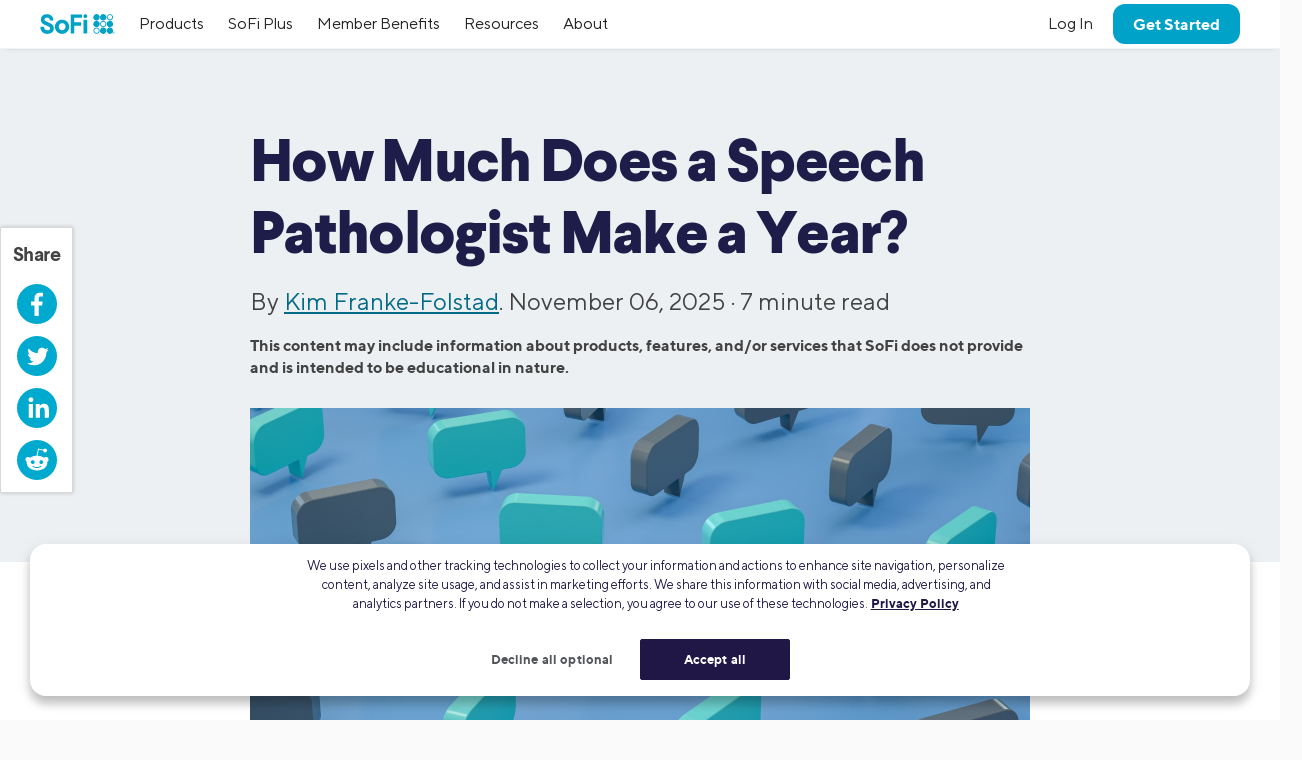

--- FILE ---
content_type: text/html; charset=UTF-8
request_url: https://www.sofi.com/learn/content/how-much-does-a-speech-pathologist-make/
body_size: 30870
content:

<!DOCTYPE html>
<html lang="en" class="no-js s-healthcheck">
<head>
  <meta charset="UTF-8">
  <meta http-equiv="X-UA-Compatible" content="IE=edge">
  <title>How Much Does a Speech Pathologist Make a Year on Average? | SoFi</title>
  <!-- KEEP THE FOLLOWING THREE SCRIPTS ABOVE wp_head call -->
  <script crossorigin="anonymous" src="https://ajax.googleapis.com/ajax/libs/jquery/3.6.0/jquery.min.js"></script>
  <!-- DO NOT MINIFY THE BELOW FILES. iOS has issues! -->
  <script type="text/javascript" crossorigin="anonymous" src="https://d32ijn7u0aqfv4.cloudfront.net/libraries/bower_components/webcomponentsjs/v2/custom-elements-es5-adapter.js"></script>
  <script type="text/javascript" crossorigin="anonymous" src="https://d32ijn7u0aqfv4.cloudfront.net/libraries/bower_components/webcomponentsjs/v2/webcomponents-loader.js"></script>
  <link rel="stylesheet" type="text/css" href="https://d32ijn7u0aqfv4.cloudfront.net/libraries/wp-react/master-4564/builder-css/builder.min.css">  <meta name='robots' content='index, follow, max-image-preview:large, max-snippet:-1, max-video-preview:-1' />

	<!-- This site is optimized with the Yoast SEO Premium plugin v26.2 (Yoast SEO v26.2) - https://yoast.com/wordpress/plugins/seo/ -->
	<meta name="description" content="A speech pathologist makes an average of $95,410 a year, but some can earn in the six figures. Here&#039;s a look at how much a speech pathologist earns." />
	<link rel="canonical" href="https://www.sofi.com/learn/content/how-much-does-a-speech-pathologist-make/" />
	<meta property="og:locale" content="en_US" />
	<meta property="og:type" content="article" />
	<meta property="og:title" content="How Much Does a Speech Pathologist Make a Year on Average? | SoFi" />
	<meta property="og:description" content="A speech pathologist makes an average of $95,410 a year, but some can earn in the six figures. Here&#039;s a look at how much a speech pathologist earns." />
	<meta property="og:url" content="https://www.sofi.com/learn/content/how-much-does-a-speech-pathologist-make/" />
	<meta property="og:site_name" content="SoFi" />
	<meta property="article:publisher" content="https://www.facebook.com/SoFi" />
	<meta property="article:published_time" content="2025-11-06T14:27:15+00:00" />
	<meta property="article:modified_time" content="2025-11-13T23:31:35+00:00" />
	<meta property="og:image" content="https://d32ijn7u0aqfv4.cloudfront.net/wp/wp-content/uploads/raw/SORL0124046_780x440_mobile.jpg" />
	<meta property="og:image:width" content="780" />
	<meta property="og:image:height" content="440" />
	<meta property="og:image:type" content="image/jpeg" />
	<meta name="author" content="Kim Franke-Folstad" />
	<meta name="twitter:card" content="summary_large_image" />
	<meta name="twitter:title" content="How Much Does a Speech Pathologist Make a Year? | SoFi" />
	<meta name="twitter:creator" content="@SoFi" />
	<meta name="twitter:site" content="@SoFi" />
	<meta name="twitter:label1" content="Written by" />
	<meta name="twitter:data1" content="Kim Franke-Folstad" />
	<meta name="twitter:label2" content="Est. reading time" />
	<meta name="twitter:data2" content="8 minutes" />
	<!-- / Yoast SEO Premium plugin. -->


<link rel='dns-prefetch' href='//d32ijn7u0aqfv4.cloudfront.net' />
<link rel='dns-prefetch' href='//unpkg.com' />
<link rel="alternate" type="application/rss+xml" title="SoFi &raquo; Feed" href="https://www.sofi.com/learn/feed/" />
    <script>
      (function(h,o,u,n,d) {
        h=h[d]=h[d]||{q:[],onReady:function(c){h.q.push(c)}}
        d=o.createElement(u);d.async=1;d.src=n
        n=o.getElementsByTagName(u)[0];n.parentNode.insertBefore(d,n)
      })(window,document,'script','https://www.datadoghq-browser-agent.com/us1/v6/datadog-rum.js','DD_RUM')
      DD_RUM.onReady(function() {
        DD_RUM.init({
          clientToken: 'pub346aa021e965843c43f563f0bf19854f',
          applicationId: 'fe840617-2662-4673-a92b-f6ef57f384ad',
          service: 'wordpress',
          env: 'production',
          site: 'datadoghq.com',
          sessionReplaySampleRate: 0,
        })
      })
    </script>
        <script
      src=https://cdn.cookielaw.org/scripttemplates/otSDKStub.js      type="text/javascript"
      charset="UTF-8"
      data-domain-script=24cdcf72-0bb7-4281-832f-a3c0971510ee    >
    </script>
    <script type="text/javascript">
      function initPrivacyOptionsLink() {
        // When the user is unauthenticated, update the "Your privacy options" link in the footer to open the OneTrust privacy modal
        // instead of take the user to their SoFi privacy preferences in profile settings
        const privacyOptionsLink = document.querySelector('#privacy-options-link');
        // There is no easy way to test this locally; test within kraken or staging
        fetch("/verify-session?returnBody=true&nocache=true")
        .then((response) => { return response.json(); } )
        .then((jsonData) => {
          if(!jsonData.isSessionAlive){
            privacyOptionsLink.addEventListener('click', function(event) {
              // Prevent the default link behavior. The browser will not take the user to their SoFi privacy preferences in profile settings
              event.preventDefault();

              // Open the OneTrust privacy modal
              // See: https://developer.onetrust.com/onetrust/docs/javascript-api#show-preference-center
              window.OneTrust.ToggleInfoDisplay();
            });
          }
        });
      }
      document.addEventListener('DOMContentLoaded', initPrivacyOptionsLink);

      function OptanonWrapper() {
        /**
         * When a user navigates to a new page, switches tabs, closes the tab, minimizes or closes the browser, or, on mobile, switches from the browser
         * to a different app, opt the user into cookies if they haven't interacted with the cookie banner CTAs.
         * See: https://developer.mozilla.org/en-US/docs/Web/API/Document/visibilitychange_event#sending_end-of-session_analytics_on_transitioning_to_hidden
         */
        function optUserIntoCookiesIfCTAsNotClicked() {
          if (document.visibilityState !== 'hidden') {
            return;
          }

          // https://developer.onetrust.com/onetrust/docs/javascript-api#is-optanonalertboxclosed-cookie-set
          const userClickedCTA = OneTrust.IsAlertBoxClosed();
          // https://developer.mozilla.org/en-US/docs/Web/API/Navigator/globalPrivacyControl
          const isGPCEnabled = navigator.globalPrivacyControl === true;

          if (!userClickedCTA && !isGPCEnabled) {
            // If the user didn't click either of the CTAs, and the user has not enabled GPC in their browser, opt the user into cookies
            // See documentation for OneTrust.AllowAll: https://developer.onetrust.com/onetrust/docs/javascript-api#allow-all-consent
            window.OneTrust.AllowAll();
          } else if (isGPCEnabled) {
            // Respect the user's browser setting for GPC
            // See documentation for OneTrust.RejectAll: https://developer.onetrust.com/onetrust/docs/javascript-api#reject-all-consent
            window.OneTrust.RejectAll();
          }
        }
        window.addEventListener('visibilitychange', optUserIntoCookiesIfCTAsNotClicked);

        // Any logged out page in sofi.com/learn with the query parameter ?privacy_options=true should automatically open the OneTrust preference center
        if (window.location.search.indexOf('privacy_options=true') !== -1) {
          // See documentation for OneTrust.ToggleInfoDisplay: https://developer.onetrust.com/onetrust/docs/javascript-api#show-preference-center
          window.OneTrust.ToggleInfoDisplay();
        }
      }
    </script>
    <script type="text/javascript">
      var mainDomain = document.location.hostname.match(/(([^.\/]+\.[^.\/]{2,3}\.[^.\/]{2})|(([^.\/]+\.)[^.\/]{2,4}))(\/.*)?$/)[1]; try{dataLayer.push({'baseDomain': mainDomain.toLowerCase()});}catch(err){ dataLayer = [{'baseDomain': mainDomain.toLowerCase()}];} (function(w,d,s,l,i){w[l]=w[l]||[];w[l].push({'gtm.start': new Date().getTime(),event:'gtm.js'});var f=d.getElementsByTagName(s)[0], j=d.createElement(s),dl=l!='dataLayer'?'&l='+l:'';j.async=true;j.src= '//www.googletagmanager.com/gtm.js?id='+i+dl;f.parentNode.insertBefore(j,f); })(window,document,'script','dataLayer','GTM-WLSZML');
  </script>
  <style id='wp-img-auto-sizes-contain-inline-css' type='text/css'>
img:is([sizes=auto i],[sizes^="auto," i]){contain-intrinsic-size:3000px 1500px}
/*# sourceURL=wp-img-auto-sizes-contain-inline-css */
</style>
<link rel='stylesheet' id='soficss-css' href='https://d32ijn7u0aqfv4.cloudfront.net/dist/rcweb/css/sofiv4-wrapper.21f64521.css' type='text/css' media='all' />
<style id='classic-theme-styles-inline-css' type='text/css'>
/*! This file is auto-generated */
.wp-block-button__link{color:#fff;background-color:#32373c;border-radius:9999px;box-shadow:none;text-decoration:none;padding:calc(.667em + 2px) calc(1.333em + 2px);font-size:1.125em}.wp-block-file__button{background:#32373c;color:#fff;text-decoration:none}
/*# sourceURL=/wp-includes/css/classic-themes.min.css */
</style>

<!-- be_ixf, sdk, gho-->
<meta name="be:sdk" content="php_sdk_1.5.10" />
<meta name="be:timer" content="52ms" />
<meta name="be:orig_url" content="https%3A%2F%2Fwww.sofi.com%2Flearn%2Fcontent%2Fhow-much-does-a-speech-pathologist-make%2F" />
<meta name="be:norm_url" content="https%3A%2F%2Fwww.sofi.com%2Flearn%2Fcontent%2Fhow-much-does-a-speech-pathologist-make%2F" />
<meta name="be:capsule_url" content="https%3A%2F%2Fixfd1-api.bc0a.com%2Fapi%2Fixf%2F1.0.0%2Fget_capsule%2Ff00000000299355%2F01281831794" />
<meta name="be:api_dt" content="py_2025;pm_05;pd_01;ph_09;pmh_39;p_epoch:1746092358490" />
<meta name="be:mod_dt" content="py_2025;pm_05;pd_01;ph_09;pmh_39;p_epoch:1746092358490" />
<meta name="be:diag" content="Sdsx33AvZEM0RHJgSxNtCOTqxcx6UuxoT/qBb5glttnfG5K9SIG5IhwCeC8nyHnv2uYFeyf/hf0pbPID9M8KCzrZ8csVmQ/[base64]/UhaJaXE/w2CiDueNKN8duZHmFKMWnEUz4oMDmyqwCJ/AzXLUpyAC3m0l92Af5pHFpqlEhTHrDW0obX12s4832bZo/hO5B1bwC1dxvg4wwsdWRa0BiZ6f8qIlv7sMiTtlPkP0OAv+65ObRjrnGXDEnCW97Ps2RmnADFaGXEjx134DrnOG4XF4BXd4OGbwagxeXtZI0qf0a7KKQrYQLw2iFBoAo/P504ff/FOsU4MFINSaAaOujzjO6gtFnv1qaijMvvQGGxgv8u2mH3mtIURTz1GZH7pH6lNFSdpwfrSkhBzpWYqq4dIxEFOPYQiw0h/nK+sfUCg7DoD6+g3hYSmXOgTxjAZ6rdMfFvmZAs9IBbriM4pq7c5vgEmnb0N6upw481weJK9yOseNMMyhwIds4WBWZmxYmyZI1CLlaJRciU3AEQ4ogG8Bv3tnYQ5kl12yVK8ny4EzUX6k09I3M49eGXWhL/GDhPGzxu/dxH582WKnFyEZ836S9xvUcT28pQy+IdqsM98OzLLdyQEFkBuocnJTQA+G0v/UxXYTeAk4PThCqxqJkXC9wwAIBlgSbs/PlgaNNn97OfOCxTx854SWoBVmqnw+wRN4/LHyX1MkQNXd/KHUqEFwUCtfQtyjP11SyBztgyjFtVH2ik81E+E5B7yLqI0wefvnjbQ5fGDPj5yK8Xsk3HDLSs4OfrMfXezOggl4nFSN/G5LCHc4fcf4awEWA5/Bxar7qBpxZ1O8cMPhQyOtBeg8JW8YqiLvp/OTR9ZzrhBiC4bo5vEX/9BPU82wKQB3zEZ0wLvBZrtIXgXAoLiEazF+LGC1I1KMANzL2yhdmGumHRQi8RwtMgZ7xs4i8bfBsGRgMhmhvk7glrr45V/fzuMlLtAlMPgvJHz/QbYzXvjH16fBabXEmY3INqjvYUF449Wgdf0Qnfw7WWVfXDBztBXR+2TyFp17eVa1tyjFmXXfnDdKWRGIn5jIFPCmjgPfKBAWNi//9rIhOfH5tEvKDAJDjA8bk0DZk2kszT4jw5Ai/hX8ZKt85qy1e7t/6twQNj5yqtrIldLMSCpUH2f4OSzzpL6tyrfobKBVR+PxqExF745dUuy656xj+EvR2j50ZSmNhTYIns1ZVJKUvFmRDj1Ab50elAfOHCFFwCLvzD7i8gJRWX/8VBxfyeP8ORlgkrnaNPoCptHxEwtazyCd42xjwyqkiHT7ktBBJCCjkZZ+WmICpvcwspOK8Sx+vyYuWV8RUeZZqjKH8IBdKSSpBKFZbJmIywj5fxUJivT20IH8sAm+OGxU7XILi/g7JxEOJmWYQ18ucmSAcTdTobNKEKYZ235oz8FgJYLxxc4ye/ByihR/4lR8w+bC7GvUxXIx0th735qx3UOEzpsc7ILmtYZzI1sUeJB+oGtdRpYxLi4ECJQ06bueH03Uf4sEGqgmZVvZLdb0Tq4uPM+DvAKs6VN757Ku/0jQ38QoS8pRE0erVVKVE3anGXNW5TuMViaAXjvTCDS2zuWPKQ0AlSxuJlbXpqcu/KKefHRtNSKddAllrC2W/KAg/5PhpxvXGrsxWR5XSWWmUVZ3NX5CirGFijZjTtgb0M/SJlY9RKILCA31ao4IFP9D4h/[base64]/VEG7kxBNlI+Nymzd0myKMY9DQjYUyQoQCoq6zjW0AGcb1D3AdrxQeXGqrS6fRVTae8MpAOqO1X89ps97sE1LL/odpy1wwf7QPBKL+x8n1e+6Lk9C07892RyPj/cl0Wlf1cO7ToA1qm5iswLkewHMYu0k5f89HOYHUsoCnjzfglbO7FT8f7GynrCKMZYiAUpCba+byWVwNb3cVtIJlnD4QDSQuj+5/MEsuDSFrMDq/dwb4nFHq2NcLQfWxXiwipSzACnELkmYyp69fqEBQRF2TuItsNU3SzYDuihr+GwMp8H135J1Jr7sLIrXrzbb4YvDNShN6Jv8klGSxlZcK6z992Ckj39KVJowj2rhlth6mxTO3WGQFGBZI93UnQLO7fJr9oLW0FDCh+b+ZcKwtsq37DKJqXblGxPt1hCc4Uae/JoZYO4Arr73q1+kna5FfcG7oGQZ3roZfqKixIjGdaaaP54ZeGgKfdVUkc8bDV+IP8HeH5/1SrOQ8RD3ySn9nZekM6TjPSp/do8IM4kc/g6u8+vO4ZKpcKOuoByUEV/v+84j3cVnxlud90HYXI7A3SYKaGdDK+BLjqSV+Z4bdDzlXGcCn81fut2+ndiLKl" />
<meta name="be:messages" content="false" />
<style>
.be-ix-link-block {}
</style>
  <link rel="profile" href="https://gmpg.org/xfn/11" />
  <link rel="stylesheet" type="text/css" href="https://d32ijn7u0aqfv4.cloudfront.net/libraries/corporate-polymer-library/master-1793/es6-bundled/css/truffles.css"><link rel="stylesheet" type="text/css" href="https://d32ijn7u0aqfv4.cloudfront.net/libraries/corporate-polymer-library/master-1793/es6-bundled/css/sp-rc-article-style.css">
    <script>
      function injectLink(linkToFile) {
        link = document.createElement("link");
        link.rel = "import";
        link.href=linkToFile;
        document.head.appendChild(link);
      }injectLink("https://d32ijn7u0aqfv4.cloudfront.net/libraries/corporate-polymer-library/master-1793/rc-es5-bundled/cpl-shell.html");injectLink("https://d32ijn7u0aqfv4.cloudfront.net/libraries/corporate-polymer-library/master-1793/rc-es5-bundled/cpl-rc-core.html");
    </script>
    <!-- Start VWO Async SmartCode -->
  <link rel="preconnect" href="https://dev.visualwebsiteoptimizer.com" />
  <script type='text/javascript' id='vwoCode'>
  window._vwo_code || (function() {
  var account_id=733531,
  version=2.0,
  settings_tolerance=2000,
  hide_element='body',
  hide_element_style = 'opacity:0 !important;filter:alpha(opacity=0) !important;background:none !important',
  /* DO NOT EDIT BELOW THIS LINE */
  f=false,w=window,d=document,v=d.querySelector('#vwoCode'),cK='_vwo_'+account_id+'_settings',cc={};try{var c=JSON.parse(localStorage.getItem('_vwo_'+account_id+'_config'));cc=c&&typeof c==='object'?c:{}}catch(e){}var stT=cc.stT==='session'?w.sessionStorage:w.localStorage;code={use_existing_jquery:function(){return typeof use_existing_jquery!=='undefined'?use_existing_jquery:undefined},library_tolerance:function(){return typeof library_tolerance!=='undefined'?library_tolerance:undefined},settings_tolerance:function(){return cc.sT||settings_tolerance},hide_element_style:function(){return'{'+(cc.hES||hide_element_style)+'}'},hide_element:function(){return typeof cc.hE==='string'?cc.hE:hide_element},getVersion:function(){return version},finish:function(){if(!f){f=true;var e=d.getElementById('_vis_opt_path_hides');if(e)e.parentNode.removeChild(e)}},finished:function(){return f},load:function(e){var t=this.getSettings(),n=d.createElement('script'),i=this;if(t){n.textContent=t;d.getElementsByTagName('head')[0].appendChild(n);if(!w.VWO||VWO.caE){stT.removeItem(cK);i.load(e)}}else{n.fetchPriority='high';n.src=e;n.type='text/javascript';n.onerror=function(){_vwo_code.finish()};d.getElementsByTagName('head')[0].appendChild(n)}},getSettings:function(){try{var e=stT.getItem(cK);if(!e){return}e=JSON.parse(e);if(Date.now()>e.e){stT.removeItem(cK);return}return e.s}catch(e){return}},init:function(){if(d.URL.indexOf('__vwo_disable__')>-1)return;var e=this.settings_tolerance();w._vwo_settings_timer=setTimeout(function(){_vwo_code.finish();stT.removeItem(cK)},e);var t=d.currentScript,n=d.createElement('style'),i=this.hide_element(),r=t&&!t.async&&i?i+this.hide_element_style():'',c=d.getElementsByTagName('head')[0];n.setAttribute('id','_vis_opt_path_hides');v&&n.setAttribute('nonce',v.nonce);n.setAttribute('type','text/css');if(n.styleSheet)n.styleSheet.cssText=r;else n.appendChild(d.createTextNode(r));c.appendChild(n);this.load('https://dev.visualwebsiteoptimizer.com/j.php?a='+account_id+'&u='+encodeURIComponent(d.URL)+'&vn='+version)}};w._vwo_code=code;code.init();})();
  </script>
  <!-- End VWO Async SmartCode -->
  <style type="text/css">.tab 
{ margin-left: 40px; 
}

table, th, td {
  border: 1px solid black;
}
th, td {
padding: 0.5rem;
width: 50%;
}

@media (max-width: 767px) {
.u-margin-top-none.u-color-ink {
background-color: rgb(51 18 113 / 80%);
padding: 6px;
font-size: 21px;
}
h4.u-margin-top-none.u-color-ink {
width: 100% !important;
}
}

h3.u-margin-top-none.u-color-ink { font-size: 24px; color: #ffffff; }

h4.u-margin-top-none.u-color-ink {
font-size: 15px;
}

.u-color-ink {
color: #fff !important;
}

.pull-quote { font-weight: 300 !important; font-family: "TT Norms", Helvetica, Arial, "Lucida Grande", sans-serif; max-width: 100%; }

#toc_container {
    background: #ffffff none repeat scroll 0 0;
    border: 1px solid #aaa;
    border-top-width: thick;
    border-top-color: #006B87 !important;
    display: table;
    font-size: 1em;
    margin-top: 32px;
    margin-right: auto;
    padding: 20px;
    width: 100%;
}
.toc_title {
    font-weight: 700;
}
.toc_list {
    columns: 2;
    line-height: 175%;
}
#toc_container li, #toc_container ul, #toc_container ul li{
    list-style: outside none none !important;
}
/* This media query adjusts the columns for smaller screens */
@media (max-width: 767px) {
    .toc_list {
        columns: 1;
        line-height: 175%;
    }
}
.toc_li::before {
    content: "📖";
    margin-right: 8px; /* Added for spacing */
}

</style>
    <script type="application/ld+json">
    {
      "@context": "http://schema.org",
      "@type": "Article",
      "mainEntityOfPage": {
        "@type": "WebPage",
        "@id": "https://www.sofi.com/learn/content/how-much-does-a-speech-pathologist-make/"
      },
      "headline": "How Much Does a Speech Pathologist Make a Year?",
      "articleBody": "Table of Contents

	What Is a Speech Pathologist?
	How Much Do Starting Speech Pathologists Make a Year?
	What Is the Average Salary for a Speech Pathologist?
	Speech Pathologists Job Considerations for Pay and Benefits
	Pros and Cons of a Speech Pathologist’s Salary
	FAQ



The median annual wage for speech pathologists in the U.S. is $95,410, according to the latest data from the U.S. Bureau of Labor Statistics (BLS). But salaries can vary significantly, ranging from less than $60,480 to more than $132,850.

How much money you can make as a speech-language pathologist may depend on several factors, including the industry in which you work, the level of education you attain, and where you live.

Here’s a look at what speech pathologists do and how they are paid.



Key Points

•&nbsp;&nbsp;The median annual salary for speech pathologists in the U.S. is approximately $95,410, according to the Bureau of Labor Statistics.

•&nbsp;&nbsp;Salaries can vary, ranging from about $60,000 for entry-level positions to over $130,000 for experienced or specialized roles.

•&nbsp;&nbsp;Speech pathologists can work in schools, hospitals, clinics, and private practices, each offering different salary potentials.

•&nbsp;&nbsp;Advanced degrees and specialized certifications can lead to higher salaries and better job opportunities.

•&nbsp;&nbsp;The job outlook for speech pathologists is strong, with a projected growth rate much faster than the average (15%) for all occupations.



What Is a Speech Pathologist?

Speech pathologists are health care providers who evaluate, diagnose, and treat children and adults who are experiencing communication difficulties because of speech, language, or voice problems. They also may treat clients who are struggling with developmental delays, memory issues, or who have trouble swallowing.

Speech pathologists typically work in a school, hospital, or rehabilitation/nursing home setting, or they may open their own practice. They often work as part of a multi-disciplinary team that also provides occupational therapy, physical therapy, and other types of care.

All speech pathologists must be licensed. While the qualifications can vary by state, a master’s degree from an accredited university is often required, along with several hours of supervised clinical experience, a Certificate of Clinical Competence in Speech-Language Pathology (CCC-SLP) from the American Speech-Language Hearing Association (ASHA), and a passing grade on a state exam.

Depending on the work you plan to do, other certifications may be required by your employer, including a teaching certificate if you practice in an educational setting.

 💡 Quick Tip: When you have questions about what you can and can’t afford, a spending tracker app can show you the answer. With no guilt trip or hourly fee.


   
  
   Check your score with SoFi
  
Track your credit score for free. Sign up and get $10.*
  
  
    
    
  



How Much Do Starting Speech Pathologists Make a Year?

Speech-language pathologists earn an average of $95,410, with the lowest 10% earning less than $60,480. The states with the highest salaries include California, Colorado, New York, and Hawaii. Those that are employed in states with higher average salaries should earn more starting out than states that pay less-than-average.

Recommended: 22 High-Paying Vocational Jobs

What Is the Average Salary for a Speech Pathologist?

So how much can you expect to make per year if you stay with a career as a speech pathologist? While the median salary is $95,410 ($43.87 hourly), the top 10% earn more than $132,850.

Several factors can have an impact on speech pathologists’ earnings, including job duties, the type of facility where they’re employed, if they work full- or part-time, if they’re paid a salary vs. hourly wage or on a per-visit basis, and whether they work in a region with a higher cost of living.

Here are the mean annual salaries for speech pathologists by state.

Mean Speech Pathologist Salary by State


       
          State
          Mean Annual Salary
       

Alabama
$77,430


Alaska
$99,080


Arizona
$98,390


Arkansas
$84,430


California
$114,050


Colorado
$114,410


Connecticut
$103,460


Delaware
$100,530


Florida
$92,770


Georgia
$91,960


Hawaii
$107,040


Idaho
$73,810


Illinois
$87,940


Indiana
$90,180


Iowa
$85,230


Kansas
$84,230


Kentucky
$86,260


Louisiana
$75,960


Maine
$80,100


Maryland
$98,120


Massachusetts
$99,570


Michigan
$84,330


Minnesota
$82,020


Mississippi
$78,270


Missouri
$84,930


Montana
$83,830


Nebraska
$83,880


Nevada
$100,440


New Hampshire
$86,900


New Jersey
$109,310


New Mexico
$106,280


New York
$111,640


North Carolina
$89,980


North Dakota
$73,950


Ohio
$89,740


Oklahoma
$87,210


Oregon
$105,460


Pennsylvania
$93,980


Rhode Island
$100,400


South Carolina
$88,410


South Dakota
$69,230


Tennessee
$83,200


Texas
$94,850


Utah
$83,640


Vermont
$81,890


Virginia
$96,180


Washington
$103,040


West Virginia
$85,410


Wisconsin
$84,090


Wyoming
$88,930

    

Source: U.S. Bureau of Labor Statistics

Recommended: Cost of Living by State

Speech Pathologists Job Considerations for Pay and Benefits

If you decide speech pathology is the right fit for you, you may not need to worry about job security. The BLS is projecting that employment of speech pathologists will grow by 15% over the next decade, which is much faster than the average for all occupations.

Therapists are needed more than ever to assist aging baby boomers and others who’ve experienced a stroke, hearing loss, dementia, or other health-related issues. And there is an increasing need for those who wish to work with kids and adults on the autism spectrum. Therapists are also needed to help children overcome speech impediments and other communication issues.

Of course, the pay and benefits you receive will likely be tied to the job you choose. If you’re employed by a public school district in a rural community, for example, you may not earn as much as a department head at a large health facility in a major city. Still, you can expect to receive benefits similar to other workers in the health-care field, including health insurance, a retirement plan, vacation pay, etc.

According to the BLS, the median wages in the top industries were:

-Nursing and residential care facilities: $106,500

-Hospitals; state, local, and private: $101,560

-Offices of physical, occupational and speech therapists, and audiologists: $98,470

-Educational services; state, local, and private: $80,280

As you weigh your career decisions, consider using online tools to ensure you’re staying on track with your personal and financial goals. A money tracker app, for example, can help you create a budget and keep an eye on your spending and your credit score.

 “If you want to build savings into your monthly financial plan but can’t imagine how, begin by tracking your spending. Identify areas that you can cut back, then reallocate those funds to your future.” -Brian Walsh, CFP® and Head of Advice &amp; Planning at SoFi 

Pros and Cons of a Speech Pathologist’s Salary

One big downside of choosing a career as a speech pathologist is the amount of time and money it can take just to get started. After getting your bachelor’s degree, it may take two or more years to complete your master’s degree and clinical training. Depending on the career path you choose, you also may need to earn certain certifications along with your state license to practice. And it may take some time to pay off your student debt.

On the plus side, you’ll be helping others in a career that can be extremely fulfilling, and you can earn a comfortable living while doing so.

Here are some more pros and cons to keep in mind.

Pros:

-As a speech pathologist, you will be helping others and, in many cases, changing lives.

-You’ll be working and networking with other professionals who will allow you to continue learning.

-You may be able to design a schedule that fits your needs (especially if you have your own practice).

Cons:

-You may have an overwhelming caseload, and the work could be frustrating and stressful at times.

-You may have to work nights and weekends (even with a job in education or in private practice).

-The paperwork can be daunting and may require working overtime or taking work home to keep up.

💡 Quick Tip: Income, expenses, and life circumstances can change. Consider reviewing your budget a few times a year and making any adjustments if needed.

The Takeaway

The median pay for speech pathologists is $95,410 per year, and the job outlook is highly positive, with 15% growth predicted over the next decade. How much you earn — especially when starting out — can depend on several factors, including the specialty you choose, who your employer is, and where you’re located.



See exactly how your money comes and goes at a glance.



FAQ

Can you make $100,000 a year as a speech pathologist?

Yes. The median annual wage for speech-language pathologists in the U.S. is $95,410, with the highest 10% of earners in this category making more than $132,850.

Do most speech pathologists enjoy their work?

Many speech pathologists find their work rewarding, as they help individuals improve communication and oral function. The satisfaction of seeing progress in patients, the variety of cases, and the opportunity to make a significant impact on peoples lives contribute to a high level of job enjoyment.

Is it hard to get hired as a speech pathologist?

According to the U.S. Bureau of Labor Statistics, the job outlook for speech pathologists is much faster than average, and should be solid for the next decade. If you get the proper education and training, and you have a passion for helping others, it shouldn’t be too difficult to find work in this profession.



Photo credit: iStock/akinbostanci







SORL-Q425-050",
      "image": {
        "@type": "ImageObject",
        "url": "https://d32ijn7u0aqfv4.cloudfront.net/wp/wp-content/uploads/raw/SORL0124046_1560x880_desktop.jpg",
        "height": 1560,
        "width": 880
      },
      "author": {
        "@type": "Person",
        "name": "Kim Franke-Folstad", 
"sameAs": ["https://www.linkedin.com/in/kim-franke-folstad-99a27a123"],
        "url": "https://www.sofi.com/learn/authors/kim-franke-folstad/",
        "description": "Kim Franke-Folstad is an award-winning journalist with 30 years of experience writing and editing for newspapers, magazines, and websites. Her work covers a range of personal finance topics, including budgeting, saving, loans, and investing. She is a proud alumna of the Missouri School of Journalism at the University of Missouri.",
        "image": "https://secure.gravatar.com/avatar/f17b9fe3ec891482f7b5babd1e0651306d36c6df1b49eed350ad2a15aa3682bf?s=96&d=mm&r=g"
      },
      "publisher": {
        "@type": "Organization",
        "name": "SoFi",
        "logo": {
          "@type": "ImageObject",
          "url": "https://d32ijn7u0aqfv4.cloudfront.net/wp/wp-content/uploads/20180912134202/sofi_logo1.png",
          "width": 140,
          "height": 49
        }
      },
      "datePublished": "2025-11-06T06:27:15-08:00",
      "dateModified": "2025-11-13T15:31:35-08:00",
      "description": "A speech pathologist makes an average of $95,410 a year, but some can earn in the six figures. Here's a look at how much a speech pathologist earns."
    }
    </script>
  <script type="application/ld+json">
{
  "@context": "https://schema.org",
  "@type": "FAQPage",
  "mainEntity": [{
    "@type": "Question",
    "name": "What Is a Speech Pathologist?",
    "acceptedAnswer": {
      "@type": "Answer",
      "text": "Speech pathologists are health care providers who evaluate, diagnose, and treat children and adults who are experiencing communication difficulties because of speech, language, or voice problems. They also may treat clients who are struggling with developmental delays, memory issues, or who have trouble swallowing."
    }
  },{
    "@type": "Question",
    "name": "How Much Do Starting Speech Pathologists Make a Year?",
    "acceptedAnswer": {
      "@type": "Answer",
      "text": "Speech-language pathologists earn an average of $95,410, with the lowest 10% earning less than $60,480. The states with the highest salaries include California, Colorado, New York, and Hawaii. Those that are employed in states with higher average salaries should earn more starting out than states that pay less-than-average."
    }
  },{
    "@type": "Question",
    "name": "What Is the Average Salary for a Speech Pathologist?",
    "acceptedAnswer": {
      "@type": "Answer",
      "text": "So how much can you expect to make per year if you stay with a career as a speech pathologist? While the median salary is $95,410 ($43.87 hourly), the top 10% earn more than $132,850."
    }
  },{
    "@type": "Question",
    "name": "Can you make $100,000 a year as a speech pathologist?",
    "acceptedAnswer": {
      "@type": "Answer",
      "text": "Yes. The median annual wage for speech-language pathologists in the U.S. is $95,410, with the highest 10% of earners in this category making more than $132,850."
    }
  },{
    "@type": "Question",
    "name": "Do most speech pathologists enjoy their work?",
    "acceptedAnswer": {
      "@type": "Answer",
      "text": "Many speech pathologists find their work rewarding, as they help individuals improve communication and oral function. The satisfaction of seeing progress in patients, the variety of cases, and the opportunity to make a significant impact on people’s lives contribute to a high level of job enjoyment."
    }
  },{
    "@type": "Question",
    "name": "Is it hard to get hired as a speech pathologist?",
    "acceptedAnswer": {
      "@type": "Answer",
      "text": "According to the U.S. Bureau of Labor Statistics, the job outlook for speech pathologists is much faster than average, and should be solid for the next decade. If you get the proper education and training, and you have a passion for helping others, it shouldn’t be too difficult to find work in this profession."
    }
  }]
}
</script>  <!-- Start VWO Async SmartCode -->
  <link rel="preconnect" href="https://dev.visualwebsiteoptimizer.com" />
  <script type='text/javascript' id='vwoCode'>
    window._vwo_code || (function() {
      var account_id=733531,
        version=2.0,
        settings_tolerance=2000,
        hide_element='body',
        hide_element_style = 'opacity:0 !important;filter:alpha(opacity=0) !important;background:none !important',
        /* DO NOT EDIT BELOW THIS LINE */
        f=false,w=window,d=document,v=d.querySelector('#vwoCode'),cK='_vwo_'+account_id+'_settings',cc={};try{var c=JSON.parse(localStorage.getItem('_vwo_'+account_id+'_config'));cc=c&&typeof c==='object'?c:{}}catch(e){}var stT=cc.stT==='session'?w.sessionStorage:w.localStorage;code={use_existing_jquery:function(){return typeof use_existing_jquery!=='undefined'?use_existing_jquery:undefined},library_tolerance:function(){return typeof library_tolerance!=='undefined'?library_tolerance:undefined},settings_tolerance:function(){return cc.sT||settings_tolerance},hide_element_style:function(){return'{'+(cc.hES||hide_element_style)+'}'},hide_element:function(){return typeof cc.hE==='string'?cc.hE:hide_element},getVersion:function(){return version},finish:function(){if(!f){f=true;var e=d.getElementById('_vis_opt_path_hides');if(e)e.parentNode.removeChild(e)}},finished:function(){return f},load:function(e){var t=this.getSettings(),n=d.createElement('script'),i=this;if(t){n.textContent=t;d.getElementsByTagName('head')[0].appendChild(n);if(!w.VWO||VWO.caE){stT.removeItem(cK);i.load(e)}}else{n.fetchPriority='high';n.src=e;n.type='text/javascript';n.onerror=function(){_vwo_code.finish()};d.getElementsByTagName('head')[0].appendChild(n)}},getSettings:function(){try{var e=stT.getItem(cK);if(!e){return}e=JSON.parse(e);if(Date.now()>e.e){stT.removeItem(cK);return}return e.s}catch(e){return}},init:function(){if(d.URL.indexOf('__vwo_disable__')>-1)return;var e=this.settings_tolerance();w._vwo_settings_timer=setTimeout(function(){_vwo_code.finish();stT.removeItem(cK)},e);var t=d.currentScript,n=d.createElement('style'),i=this.hide_element(),r=t&&!t.async&&i?i+this.hide_element_style():'',c=d.getElementsByTagName('head')[0];n.setAttribute('id','_vis_opt_path_hides');v&&n.setAttribute('nonce',v.nonce);n.setAttribute('type','text/css');if(n.styleSheet)n.styleSheet.cssText=r;else n.appendChild(d.createTextNode(r));c.appendChild(n);this.load('https://dev.visualwebsiteoptimizer.com/j.php?a='+account_id+'&u='+encodeURIComponent(d.URL)+'&vn='+version)}};w._vwo_code=code;code.init();})();
  </script>
  <!-- End VWO Async SmartCode -->
  		<style type="text/css" id="wp-custom-css">
			.constrain-content a:link {
    text-decoration-line: underline;
}		</style>
		  <meta name="viewport" content="width=device-width, minimum-scale=1, initial-scale=1">
      <meta property="og:image" content="https://d32ijn7u0aqfv4.cloudfront.net/wp/wp-content/uploads/raw/SORL0124046_1560x880_desktop.jpg">
  
  <!-- DO NOT preload too many fonts. Preloading comes at the render time sacrifice. -->
  <link rel="preload" href="https://d32ijn7u0aqfv4.cloudfront.net/assets/fonts/TTNorms.woff2" as="font" type="font/woff2" crossorigin />
  <link rel="preload" href="https://d32ijn7u0aqfv4.cloudfront.net/assets/fonts/TTNorms-bold.woff2" as="font" type="font/woff2" crossorigin />
<style id='global-styles-inline-css' type='text/css'>
:root{--wp--preset--aspect-ratio--square: 1;--wp--preset--aspect-ratio--4-3: 4/3;--wp--preset--aspect-ratio--3-4: 3/4;--wp--preset--aspect-ratio--3-2: 3/2;--wp--preset--aspect-ratio--2-3: 2/3;--wp--preset--aspect-ratio--16-9: 16/9;--wp--preset--aspect-ratio--9-16: 9/16;--wp--preset--color--black: #000000;--wp--preset--color--cyan-bluish-gray: #abb8c3;--wp--preset--color--white: #ffffff;--wp--preset--color--pale-pink: #f78da7;--wp--preset--color--vivid-red: #cf2e2e;--wp--preset--color--luminous-vivid-orange: #ff6900;--wp--preset--color--luminous-vivid-amber: #fcb900;--wp--preset--color--light-green-cyan: #7bdcb5;--wp--preset--color--vivid-green-cyan: #00d084;--wp--preset--color--pale-cyan-blue: #8ed1fc;--wp--preset--color--vivid-cyan-blue: #0693e3;--wp--preset--color--vivid-purple: #9b51e0;--wp--preset--gradient--vivid-cyan-blue-to-vivid-purple: linear-gradient(135deg,rgb(6,147,227) 0%,rgb(155,81,224) 100%);--wp--preset--gradient--light-green-cyan-to-vivid-green-cyan: linear-gradient(135deg,rgb(122,220,180) 0%,rgb(0,208,130) 100%);--wp--preset--gradient--luminous-vivid-amber-to-luminous-vivid-orange: linear-gradient(135deg,rgb(252,185,0) 0%,rgb(255,105,0) 100%);--wp--preset--gradient--luminous-vivid-orange-to-vivid-red: linear-gradient(135deg,rgb(255,105,0) 0%,rgb(207,46,46) 100%);--wp--preset--gradient--very-light-gray-to-cyan-bluish-gray: linear-gradient(135deg,rgb(238,238,238) 0%,rgb(169,184,195) 100%);--wp--preset--gradient--cool-to-warm-spectrum: linear-gradient(135deg,rgb(74,234,220) 0%,rgb(151,120,209) 20%,rgb(207,42,186) 40%,rgb(238,44,130) 60%,rgb(251,105,98) 80%,rgb(254,248,76) 100%);--wp--preset--gradient--blush-light-purple: linear-gradient(135deg,rgb(255,206,236) 0%,rgb(152,150,240) 100%);--wp--preset--gradient--blush-bordeaux: linear-gradient(135deg,rgb(254,205,165) 0%,rgb(254,45,45) 50%,rgb(107,0,62) 100%);--wp--preset--gradient--luminous-dusk: linear-gradient(135deg,rgb(255,203,112) 0%,rgb(199,81,192) 50%,rgb(65,88,208) 100%);--wp--preset--gradient--pale-ocean: linear-gradient(135deg,rgb(255,245,203) 0%,rgb(182,227,212) 50%,rgb(51,167,181) 100%);--wp--preset--gradient--electric-grass: linear-gradient(135deg,rgb(202,248,128) 0%,rgb(113,206,126) 100%);--wp--preset--gradient--midnight: linear-gradient(135deg,rgb(2,3,129) 0%,rgb(40,116,252) 100%);--wp--preset--font-size--small: 13px;--wp--preset--font-size--medium: 20px;--wp--preset--font-size--large: 36px;--wp--preset--font-size--x-large: 42px;--wp--preset--spacing--20: 0.44rem;--wp--preset--spacing--30: 0.67rem;--wp--preset--spacing--40: 1rem;--wp--preset--spacing--50: 1.5rem;--wp--preset--spacing--60: 2.25rem;--wp--preset--spacing--70: 3.38rem;--wp--preset--spacing--80: 5.06rem;--wp--preset--shadow--natural: 6px 6px 9px rgba(0, 0, 0, 0.2);--wp--preset--shadow--deep: 12px 12px 50px rgba(0, 0, 0, 0.4);--wp--preset--shadow--sharp: 6px 6px 0px rgba(0, 0, 0, 0.2);--wp--preset--shadow--outlined: 6px 6px 0px -3px rgb(255, 255, 255), 6px 6px rgb(0, 0, 0);--wp--preset--shadow--crisp: 6px 6px 0px rgb(0, 0, 0);}:where(.is-layout-flex){gap: 0.5em;}:where(.is-layout-grid){gap: 0.5em;}body .is-layout-flex{display: flex;}.is-layout-flex{flex-wrap: wrap;align-items: center;}.is-layout-flex > :is(*, div){margin: 0;}body .is-layout-grid{display: grid;}.is-layout-grid > :is(*, div){margin: 0;}:where(.wp-block-columns.is-layout-flex){gap: 2em;}:where(.wp-block-columns.is-layout-grid){gap: 2em;}:where(.wp-block-post-template.is-layout-flex){gap: 1.25em;}:where(.wp-block-post-template.is-layout-grid){gap: 1.25em;}.has-black-color{color: var(--wp--preset--color--black) !important;}.has-cyan-bluish-gray-color{color: var(--wp--preset--color--cyan-bluish-gray) !important;}.has-white-color{color: var(--wp--preset--color--white) !important;}.has-pale-pink-color{color: var(--wp--preset--color--pale-pink) !important;}.has-vivid-red-color{color: var(--wp--preset--color--vivid-red) !important;}.has-luminous-vivid-orange-color{color: var(--wp--preset--color--luminous-vivid-orange) !important;}.has-luminous-vivid-amber-color{color: var(--wp--preset--color--luminous-vivid-amber) !important;}.has-light-green-cyan-color{color: var(--wp--preset--color--light-green-cyan) !important;}.has-vivid-green-cyan-color{color: var(--wp--preset--color--vivid-green-cyan) !important;}.has-pale-cyan-blue-color{color: var(--wp--preset--color--pale-cyan-blue) !important;}.has-vivid-cyan-blue-color{color: var(--wp--preset--color--vivid-cyan-blue) !important;}.has-vivid-purple-color{color: var(--wp--preset--color--vivid-purple) !important;}.has-black-background-color{background-color: var(--wp--preset--color--black) !important;}.has-cyan-bluish-gray-background-color{background-color: var(--wp--preset--color--cyan-bluish-gray) !important;}.has-white-background-color{background-color: var(--wp--preset--color--white) !important;}.has-pale-pink-background-color{background-color: var(--wp--preset--color--pale-pink) !important;}.has-vivid-red-background-color{background-color: var(--wp--preset--color--vivid-red) !important;}.has-luminous-vivid-orange-background-color{background-color: var(--wp--preset--color--luminous-vivid-orange) !important;}.has-luminous-vivid-amber-background-color{background-color: var(--wp--preset--color--luminous-vivid-amber) !important;}.has-light-green-cyan-background-color{background-color: var(--wp--preset--color--light-green-cyan) !important;}.has-vivid-green-cyan-background-color{background-color: var(--wp--preset--color--vivid-green-cyan) !important;}.has-pale-cyan-blue-background-color{background-color: var(--wp--preset--color--pale-cyan-blue) !important;}.has-vivid-cyan-blue-background-color{background-color: var(--wp--preset--color--vivid-cyan-blue) !important;}.has-vivid-purple-background-color{background-color: var(--wp--preset--color--vivid-purple) !important;}.has-black-border-color{border-color: var(--wp--preset--color--black) !important;}.has-cyan-bluish-gray-border-color{border-color: var(--wp--preset--color--cyan-bluish-gray) !important;}.has-white-border-color{border-color: var(--wp--preset--color--white) !important;}.has-pale-pink-border-color{border-color: var(--wp--preset--color--pale-pink) !important;}.has-vivid-red-border-color{border-color: var(--wp--preset--color--vivid-red) !important;}.has-luminous-vivid-orange-border-color{border-color: var(--wp--preset--color--luminous-vivid-orange) !important;}.has-luminous-vivid-amber-border-color{border-color: var(--wp--preset--color--luminous-vivid-amber) !important;}.has-light-green-cyan-border-color{border-color: var(--wp--preset--color--light-green-cyan) !important;}.has-vivid-green-cyan-border-color{border-color: var(--wp--preset--color--vivid-green-cyan) !important;}.has-pale-cyan-blue-border-color{border-color: var(--wp--preset--color--pale-cyan-blue) !important;}.has-vivid-cyan-blue-border-color{border-color: var(--wp--preset--color--vivid-cyan-blue) !important;}.has-vivid-purple-border-color{border-color: var(--wp--preset--color--vivid-purple) !important;}.has-vivid-cyan-blue-to-vivid-purple-gradient-background{background: var(--wp--preset--gradient--vivid-cyan-blue-to-vivid-purple) !important;}.has-light-green-cyan-to-vivid-green-cyan-gradient-background{background: var(--wp--preset--gradient--light-green-cyan-to-vivid-green-cyan) !important;}.has-luminous-vivid-amber-to-luminous-vivid-orange-gradient-background{background: var(--wp--preset--gradient--luminous-vivid-amber-to-luminous-vivid-orange) !important;}.has-luminous-vivid-orange-to-vivid-red-gradient-background{background: var(--wp--preset--gradient--luminous-vivid-orange-to-vivid-red) !important;}.has-very-light-gray-to-cyan-bluish-gray-gradient-background{background: var(--wp--preset--gradient--very-light-gray-to-cyan-bluish-gray) !important;}.has-cool-to-warm-spectrum-gradient-background{background: var(--wp--preset--gradient--cool-to-warm-spectrum) !important;}.has-blush-light-purple-gradient-background{background: var(--wp--preset--gradient--blush-light-purple) !important;}.has-blush-bordeaux-gradient-background{background: var(--wp--preset--gradient--blush-bordeaux) !important;}.has-luminous-dusk-gradient-background{background: var(--wp--preset--gradient--luminous-dusk) !important;}.has-pale-ocean-gradient-background{background: var(--wp--preset--gradient--pale-ocean) !important;}.has-electric-grass-gradient-background{background: var(--wp--preset--gradient--electric-grass) !important;}.has-midnight-gradient-background{background: var(--wp--preset--gradient--midnight) !important;}.has-small-font-size{font-size: var(--wp--preset--font-size--small) !important;}.has-medium-font-size{font-size: var(--wp--preset--font-size--medium) !important;}.has-large-font-size{font-size: var(--wp--preset--font-size--large) !important;}.has-x-large-font-size{font-size: var(--wp--preset--font-size--x-large) !important;}
/*# sourceURL=global-styles-inline-css */
</style>
</head>

<body class="wp-singular post-template-default single single-post postid-95467 single-format-standard wp-theme-sofi-v4 l-body-max-page-width post-how-much-does-a-speech-pathologist-make">
  <!-- google tag manager custom event listener -->
  <script>
    function getOriginalTarget(ev) {
      if ('composedPath' in ev) return ev.composedPath()[0]; // Standard
      else if ('path' in ev) return ev.path[0]; // Old Chrome
      else if ('originalTarget' in ev) return ev.originalTarget; // Firefox
      else if ('srcElement' in ev) return ev.srcElement; // Old IE & Safari
      else return ev.target; // Fallback to normal target.
    };

    document.addEventListener('click', function (ev) {
      var target = getOriginalTarget(ev);
      // Ensure ONLY anchor or button tag clicks captured.
      if (target.tagName === 'A' || target.nodeName === 'BUTTON') {
        // 1. GTM (<a> and <button>)
        const gtmObject = {}
        gtmObject['event'] = 'gtm.click';
        gtmObject['gtm.element'] = target;
        gtmObject['gtm.elementClasses'] = target.classList.value;
        gtmObject['gtm.elementId'] = target.id;
        gtmObject['gtm.elementTarget'] = target.target;
        gtmObject['gtm.elementUrl'] = target.href;
        dataLayer.push(gtmObject);
      }
    }, false);

    document.addEventListener('touchstart', function(event) {}, {passive: true});
    document.addEventListener('touchmove', function(event) {}, {passive: true});
    document.addEventListener('wheel', function(event) {}, {passive: true});
    document.addEventListener('mousewheel', function(event) {}, {passive: true});
  </script>

  <div class="sofi-v4">
    <div class="header-wrapper" id="header-wrapper">
      <div class="branch-journeys-top"></div>
      

      <div id="global-top-nav" class="global-nav-wrap">
        <header class="global-header" role="banner">
  
      <nav class="nav-bar">
              <button
          aria-label="Toggle menu"
          class="link hamburger-button u-hide@desktop"
          id="toggleMenu"
          onclick="window.toggleMenu()"
          type="button"
        >
          <!-- TODO: Add SVG to SVG sprites -->
          <svg class="hamburger-icon" height="1.5rem" width="1.5rem" viewBox="0 0 24 24" fill="currentColor">
            <path d="M23,18 L23,20 L1,20 L1,18 L23,18 Z M23,11 L23,13 L1,13 L1,11 L23,11 Z M23,4 L23,6 L1,6 L1,4 L23,4 Z" />
          </svg>
        </button>
      
      <!-- 1. SOFI LOGO -->
              <a href="/" class="nav-bar__logo" data-qa="nav-sofi-logo" id="nav-sofi-logo">
          <img class="icon icon--sofi-logo" alt="SoFi" src="https://d32ijn7u0aqfv4.cloudfront.net/git/svgs/sofi-logo.svg" />
        </a>
      
      <!-- 2. MENUS -->
              <ul class="nav-bar__menu nav-bar__menu--main">
          <li class="branch-journeys-top"></li>
          <li class= "nav-bar__user-actions u-hide@desktop l-justified-block@mobile-and-tablet">
                          <a data-ga="nav-link" data-qa="nav-log-in" id="nav-log-in" href="/b/"><strong>Log In</strong></a>
                        <a data-ga="nav-link" data-qa="nav-contact-us" id="nav-contact-us" href="/contact-us/"><strong>Contact Us</strong></a>
          </li>

          <li class="nav-dropdown nav-dropdown--mobile-and-tablet nav-dropdown--desktop">
            <!--
              TODO: Get rid of inline jQuery!!!!!
            -->
            <a
              href="javascript:void(0);"
              data-qa="nav-products"
              id="nav-products"
              class="nav-dropdown__control"
              onClick="event.preventDefault(); sofiUtils.checkScreenWidth('/products/', this);"
            >
              Products
              <span class="right-arrow u-hide@desktop"></span>
            </a>

            <div class="nav-dropdown__content">
              <div class="nav-dropdown__content-inner u-padding-top-none@mobile-and-tablet u-padding-left-none@mobile-and-tablet u-padding-right-none@mobile-and-tablet">
                <div class="col-group cols--full@mobile-and-tablet cols--1-2@desktop cols--gutters-ms@desktop">
                  <div class="col">
                    <div class="nav-dropdown nav-dropdown--mobile-and-tablet">
                      <p
                        class="nav-dropdown__control u-border-bottom-cantaloupe h5"
                        arial-role="button"
                        onClick="$(this).closest('.nav-dropdown').toggleClass('nav-dropdown--active');"
                        data-qa="nav-borrow"
                      >
                        Loans
                        <span class="right-arrow u-hide@desktop"></span>
                      </p>

                      <div class="nav-dropdown__content">
                        <div class="nav-dropdown__content-inner">
                          <div class="col-group cols--full@mobile-and-tablet cols--1-2@desktop cols--gutters-ms@desktop">
                            <div class="col">
                              <p class="h5">
                                <a data-ga="nav-link" data-qa="nav-student-loan-refinancing" id="nav-student-loan-refinancing"  href="/refinance-student-loan/" aria-label="Refinance your student loans">
                                  Student Loan Refinancing
                                </a>
                              </p>
                              <ul class="u-vert-child-spacing-xs">
                                <li><a data-ga="nav-link" data-qa="nav-medical-resident-refinancing" id="nav-medical-resident-refinancing" href="/medical-resident-refinance/">Medical Resident Refinancing</a></li>
                                <li><a data-ga="nav-link" data-qa="nav-parent-plus-refinancing" id="nav-parent-plus-refinancing" href="/parent-plus-refinancing/">Parent PLUS Refinancing</a></li>
                                <li><a href="/medical-professional-refinancing/">Medical Professional Refinancing</a></li>
                                <li><a href="/law-mba-degree-refinancing/">Law and MBA Refinancing</a></li>
                                <li><a href="/smart-start/">SmartStart Refinancing</a></li>
                              </ul>

                              <hr class="nav-menu-divider u-hide@desktop" />

                              <p class="h5 u-margin-top-ms@desktop">
                                <a data-ga="nav-link" data-qa="nav-private-student-loans"  id="nav-private-student-loans"  href="/private-student-loans/">Private Student Loans</a>
                              </p>
                              <ul class="u-vert-child-spacing-xs">
                                <li><a data-ga="nav-link" data-qa="nav-undergraduate-student-loans" id="nav-undergraduate-student-loans" href="/private-student-loans/undergraduate-loans/">Undergraduate Student Loans</a></li>
                                <li><a data-ga="nav-link" data-qa="nav-graduate-student-loans" id="nav-graduate-student-loans" href="/private-student-loans/graduate-loans/">Graduate Student Loans</a></li>
                                <li><a data-ga="nav-link" data-qa="nav-law-school-loans" id="nav-law-school-loans" href="/private-student-loans/law-school-loans/">Law School Loans</a></li>
                                <li><a data-ga="nav-link" data-qa="nav-mba-loans" id="nav-mba-loans" href="/private-student-loans/mba-loans/">MBA Loans</a></li>
                                <li><a data-ga="nav-link" data-qa="nav-health-professions-loans" id="nav-health-professions-loans" href="/private-student-loans/health-professions-loans/">Health Professions Loans</a></li>
                                <li><a data-ga="nav-link" data-qa="nav-parent-student-loans"  id="nav-parent-student-loans" href="/private-student-loans/parent-loans/">Parent Student Loans</a></li>
                                <li><a data-ga="nav-link" data-qa="nav-medical-and-veterinary-loans" id="nav-medical-and-veterinary-loans" href="/private-student-loans/graduate-medical-veterinary/">Medical and Veterinary Loans</a></li>
                                <li><a data-ga="nav-link" data-qa="nav-dental-loans" id="nav-dental-loans" href="/private-student-loans/dental-loans/">Dental Loans</a></li>
                                <li><a data-ga="nav-link" data-qa="nav-stem-loans" id="nav-stem-loans" href="/private-student-loans/stem-loans/">STEM Loans</a></li>
                              </ul>

                              <hr class="nav-menu-divider u-hide@desktop" />
                              <p class="h5 u-margin-top-ms@desktop">
                                <a data-ga="nav-link" href="/auto-loans/auto-loan-refinance/">Auto Loan Refinance</a>
                              </p>

                              <hr class="nav-menu-divider u-hide@desktop" />
                            </div><!-- /.col -->

                            <div class="col u-margin-top-none@mobile-and-tablet">
                              <p class="h5">
                                <a data-ga="nav-link" data-qa="nav-personal-loans" id="nav-personal-loans" href="/personal-loans/">Personal Loans</a>
                              </p>
                              <ul class="u-vert-child-spacing-xs">
                                <li><a data-ga="nav-link" data-qa="nav-home-improvement-loans" id="nav-home-improvement-loans" href="/personal-loans/home-improvement-loans/">Home Improvement Loans</a></li>
                                <li><a data-ga="nav-link" data-qa="nav-credit-card-consolidation-loans" id="nav-credit-card-consolidation-loans" href="/personal-loans/credit-card-consolidation-loans/">Credit Card Consolidation Loans</a></li>
                                <li><a data-ga="nav-link" data-qa="nav-family-planning-loans" id="nav-family-planning-loans" href="/personal-loans/family-planning/">Family Planning Loans</a></li>
                                <li><a data-ga="nav-link" data-qa="nav-travel-loans" id="nav-travel-loans" href="/personal-loans/vacation-loans/">Travel Loans</a></li>
                                <li><a data-ga="nav-link" data-qa="nav-wedding-loans" id="nav-wedding-loans" href="/personal-loans/wedding-loans/">Wedding Loans</a></li>
                              </ul>
                              <hr class="nav-menu-divider u-hide@desktop" />
                              <p class="h5 u-margin-top-ms@desktop">
                                <a data-ga="nav-link" data-qa="nav-mortgage-loans" id="nav-mortgage-loans" href="/home-loans/mortgage/">Mortgage Loans</a>
                              </p>
                              <ul class="u-vert-child-spacing-xs">
                                <li><a data-ga="nav-link" data-qa="nav-home-purchase" id="nav-home-purchase" href="/home-loans/mortgage/">Home Purchase</a></li>
                                <li><a data-ga="nav-link" data-qa="nav-mortgage-refinance" id="nav-mortgage-refinance" href="/home-loans/mortgage-refinance/">Mortgage Refinance</a></li>
                                <li><a data-ga="nav-link" data-qa="nav-cash-out-refinance" id="nav-cash-out-refinance" href="/home-loans/cash-out-refinance/">Cash-Out Refinance</a></li>
                                <li><a data-ga="nav-link" data-qa="nav-jumbo-loans" id="nav-jumbo-loans" href="/home-loans/jumbo-mortgage-loans/">Jumbo Loans</a></li>
                                <li><a data-ga="nav-link" data-qa="nav-fha-loans" id="nav-fha-loans" href="/home-loans/fha-loans/">FHA Loans</a></li>
                                <li><a data-ga="nav-link" data-qa="nav-va-loans" id="nav-va-loans" href="/home-loans/va-loans/">VA Loans</a></li>
                                <li><a data-ga="nav-link" data-qa="nav-home-mortgage-preapproval"  id="nav-home-mortgage-preapproval"  href="/home-loans/mortgage-preapproval/">Mortgage Preapproval</a></li>
                                <li><a data-ga="nav-link" data-qa="nav-home-mortgage-rates"  id="nav-home-mortgage-rates"  href="/home-loans/mortgage-rates/">Mortgage Rates</a></li>
                              </ul>

                              <hr class="nav-menu-divider u-hide@desktop" />
                              <p class="h5 u-margin-top-ms@desktop">
                                <a data-ga="nav-link" data-qa="nav-home-equity" id="nav-home-equity" href="/home-loans/home-equity-loan/">Home Equity</a>
                              </p>
                              <ul class="u-vert-child-spacing-xs">
                                <li><a data-ga="nav-link" data-qa="nav-home-equity-loans" id="nav-home-equity-loans" href="/home-loans/home-equity-loan/">Home Equity Loans</a></li>
                                <li><a data-ga="nav-link" data-qa="nav-heloc" id="nav-heloc" href="/home-loans/heloc/">HELOC</a></li>
                              </ul>
                              
                            </div><!-- /.col -->
                          </div><!-- /.col-group -->
                        </div>
                      </div>
                    </div>
                  </div><!-- /.col -->

                  <div class="col u-margin-top-none@mobile-and-tablet">
                    <div class="col-group cols--full@mobile-and-tablet cols--1-3@desktop cols--gutters-ms@desktop">
                      <div class="col">
                        <div class="nav-dropdown nav-dropdown--mobile-and-tablet">
                          <!-- TODO: Refactor to use actual button elements -->
                          <p
                            class="nav-dropdown__control u-border-bottom-cantaloupe h5"
                            arial-role="button"
                            onClick="$(this).closest('.nav-dropdown').toggleClass('nav-dropdown--active');"
                            data-qa="nav-invest"
                          >
                            Investing
                            <span class="right-arrow u-hide@desktop"></span>
                          </p>

                          <div class="nav-dropdown__content">
                            <div class="nav-dropdown__content-inner">
                              <p class="h5">
                                <a data-ga="nav-link" data-qa="nav-invest" id="nav-invest" href="/invest/">Invest</a>
                              </p>
                              <ul class="u-vert-child-spacing-xs">
                                <li><a data-ga="nav-link" data-qa="nav-active-investing" id="nav-active-investing" href="/invest/active/">Self-Directed Investing</a></li>
                                <li><a data-ga="nav-link" data-qa="nav-automated-investing" id="nav-automated-investing" href="/invest/automated/">Robo Investing</a></li>
                                <li><a data-ga="nav-link" data-qa="nav-retirement-accounts" id="nav-retirement-accounts" href="/invest/retirement-accounts/">Retirement Accounts (IRAs)</a></li>
                                <li><a data-ga="nav-link" data-qa="nav-retirement-accounts" id="nav-retirement-accounts" href="/invest/stock-trading/">Stock Trading</a></li>
                                <li><a data-ga="nav-link" href="/invest/ipo-investing/">IPO Investing</a></li>
                                <li><a data-ga="nav-link" data-qa="nav-stock-bits" id="nav-stock-bits" href="/invest/fractional-shares/">Fractional Shares</a></li>
                                <li><a data-ga="nav-link" data-qa="nav-etfs" id="nav-etfs" href="/invest/etfs/">ETFs</a></li>
                              </ul>
                            </div>
                          </div>
                        </div><!-- /.nav-dropdown -->

                        <div class="nav-dropdown nav-dropdown--mobile-and-tablet u-margin-top@desktop">
                          <!-- TODO: Refactor to use actual button elements -->
                          <p
                            class="nav-dropdown__control u-border-bottom-cantaloupe h5"
                            arial-role="button"
                            onClick="$(this).closest('.nav-dropdown').toggleClass('nav-dropdown--active');"
                            data-qa="nav-invest"
                          >
                            Credit Cards
                            <span class="right-arrow u-hide@desktop"></span>
                          </p>

                          <div class="nav-dropdown__content">
                            <div class="nav-dropdown__content-inner">
                              <ul class="u-vert-child-spacing-xs">
                                <li class="h5">
                                  <a data-ga="nav-link" href="/credit-card/">Credit Cards</a>
                                </li>
                                <li>
                                  <a data-ga="nav-link" href="/credit-card/everyday-cash/">Everyday Cash Rewards Card</a>
                                </li>
                                <li>
                                  <a data-ga="nav-link" href="/credit-card/essential/">Essential Card</a>
                                </li>
                                <li>
                                  <a data-ga="nav-link" href="/credit-card/unlimited/">Unlimited 2% Card</a>
                                </li>
                              </ul>
                            </div>
                          </div>
                        </div><!-- /.nav-dropdown -->

                        <div class="nav-dropdown nav-dropdown--mobile-and-tablet u-margin-top@desktop">
                          <!-- TODO: Refactor to use actual button elements -->
                          <p
                            class="nav-dropdown__control u-border-bottom-cantaloupe h5"
                            arial-role="button"
                            onClick="$(this).closest('.nav-dropdown').toggleClass('nav-dropdown--active');"
                            data-qa="nav-invest"
                          >
                            Premium Membership
                            <span class="right-arrow u-hide@desktop"></span>
                          </p>

                          <div class="nav-dropdown__content">
                            <div class="nav-dropdown__content-inner">
                              <ul class="u-vert-child-spacing-xs">
                                <li class="h5">
                                  <a data-ga="nav-link" data-qa="nav-plus-products" id="nav-plus-products" href="/sofi-plus/">
                                    SoFi Plus
                                  </a>
                                </li>
                              </ul>
                            </div>
                          </div>
                        </div><!-- /.nav-dropdown -->
                      </div><!-- /.col -->

                      <div class="col u-margin-top-none@mobile-and-tablet">
                        <div class="nav-dropdown nav-dropdown--mobile-and-tablet">
                          <p
                            class="nav-dropdown__control u-border-bottom-cantaloupe h5"
                            arial-role="button"
                            onClick="$(this).closest('.nav-dropdown').toggleClass('nav-dropdown--active');"
                            data-qa="nav-spend"
                          >
                            Banking
                            <span class="right-arrow u-hide@desktop"></span>
                          </p>

                          <div class="nav-dropdown__content">
                            <div class="nav-dropdown__content-inner">
                              <ul class="u-vert-child-spacing-xs">
                                <p class="h5">
                                  <a data-ga="nav-link" data-qa="nav-sofi-banking" id="nav-sofi-banking" href="/banking/">Banking</a>
                                </p>
                                <li><a data-ga="nav-link" data-qa="nav-sofi-checking" id="nav-sofi-checking" href="/banking/checking-account/">Checking Account</a></li>
                                <li><a data-ga="nav-link" data-qa="nav-sofi-savings" id="nav-sofi-savings" href="/banking/savings-account/">High Yield Savings Account</a></li>
                                <li><a data-ga="nav-link" data-qa="nav-sofi-money-transfer" id="nav-sofi-money-transfer" href="/banking/international-money-transfer/">International Money Transfers</a></li>
                              </ul>
                            </div>
                          </div>
                        </div><!-- /.nav-dropdown -->

                        <div class="nav-dropdown nav-dropdown--mobile-and-tablet u-margin-top@desktop">
                          <p
                            class="nav-dropdown__control u-border-bottom-cantaloupe h5"
                            arial-role="button"
                            onClick="$(this).closest('.nav-dropdown').toggleClass('nav-dropdown--active');"
                            data-qa="nav-spend"
                          >
                            Crypto
                            <span class="right-arrow u-hide@desktop"></span>
                          </p>

                          <div class="nav-dropdown__content">
                            <div class="nav-dropdown__content-inner">
                              <ul class="u-vert-child-spacing-xs">
                                <p class="h5">
                                  <a data-ga="nav-link" data-qa="nav-sofi-crypto" id="nav-sofi-crypto" href="/crypto/">Crypto</a>
                                </p>
                              </ul>
                            </div>
                          </div>
                        </div><!-- /.nav-dropdown -->

                        <div class="nav-dropdown nav-dropdown--mobile-and-tablet u-margin-top@desktop">
                          <p
                            class="nav-dropdown__control u-border-bottom-cantaloupe h5"
                            arial-role="button"
                            onClick="$(this).closest('.nav-dropdown').toggleClass('nav-dropdown--active');"
                            data-qa="nav-protect"
                          >
                            Insurance
                            <span class="right-arrow u-hide@desktop"></span>
                          </p>

                          <div class="nav-dropdown__content">
                            <div class="nav-dropdown__content-inner">
                              <p class="h5">
                                <a data-ga="nav-link" data-qa="nav-sofi-protect" id="nav-sofi-protect" href="/online-insurance/">Insurance</a>
                              </p>
                              <ul class="u-vert-child-spacing-xs">
                                <li><a data-ga="nav-link" data-qa="nav-auto-insurance" id="nav-auto-insurance" href="/online-insurance/auto-insurance/">Auto Insurance</a></li>
                                <li><a data-ga="nav-link" data-qa="nav-life-insurance"  id="nav-life-insurance"  href="/online-insurance/life-insurance/">Life Insurance</a></li>
                                <li><a data-ga="nav-link" data-qa="nav-homeowners-insurance" id="nav-homeowners-insurance" href="/online-insurance/homeowners-insurance/">Homeowners Insurance</a></li>
                                <li><a data-ga="nav-link" data-qa="nav-renters-insurance" id="nav-renters-insurance"  href="/online-insurance/renters-insurance/">Renters Insurance</a></li>
                              </ul>

                              <p class="h5 u-margin-top-ms">
                                <a data-ga="nav-link" data-qa="nav-estate-planning" id="nav-estate-planning" href="/online-insurance/estate-planning/">Estate Planning</a>
                              </p>
                            </div>
                          </div>
                        </div><!-- /.nav-dropdown -->
                      </div><!-- /.col -->

                      <div class="col u-margin-top-none@mobile-and-tablet">
                        <div class="nav-dropdown nav-dropdown--mobile-and-tablet">
                          <p
                            class="nav-dropdown__control u-border-bottom-cantaloupe h5"
                            arial-role="button"
                            onClick="$(this).closest('.nav-dropdown').toggleClass('nav-dropdown--active');"
                            data-qa="nav-protect"
                          >
                            Financial Insights
                            <span class="right-arrow u-hide@desktop"></span>
                          </p>

                          <div class="nav-dropdown__content">
                            <div class="nav-dropdown__content-inner">
                              <ul class="u-vert-child-spacing-xs">
                                <li class="h5"><a data-ga="nav-link" data-qa="nav-sofi-relay" id="nav-sofi-relay" href="/financial-insights/">Financial Insights</a></li>
                                <li><a href="/financial-insights/credit-score-monitoring/">Credit Score Monitoring</a></li>
                                <li><a href="/financial-insights/budgeting-and-spending/">Budgeting and Spending</a></li>
                                <li><a href="/financial-insights/property-tracking/">Property Tracking</a></li>
                                <li><a href="/financial-insights/investment-portfolio-summary/">Investment Portfolio Summary</a></li>
                                <li><a href="/financial-insights/debt-summary/">Debt Summary</a></li>
                              </ul>
                            </div>
                          </div>
                        </div><!-- /.nav-dropdown -->

                        <div class="nav-dropdown nav-dropdown--mobile-and-tablet u-margin-top@desktop">
                          <p
                            class="nav-dropdown__control u-border-bottom-cantaloupe h5"
                            arial-role="button"
                            onClick="$(this).closest('.nav-dropdown').toggleClass('nav-dropdown--active');"
                            data-qa="nav-protect"
                          >
                            Business Solutions
                            <span class="right-arrow u-hide@desktop"></span>
                          </p>

                          <div class="nav-dropdown__content">
                            <div class="nav-dropdown__content-inner">
                              <ul class="u-vert-child-spacing-xs">
                                <li class="h5"><a data-ga="nav-link" data-qa="nav-sofi-at-work" id="nav-sofi-at-work" href="/sofi-at-work">SoFi at Work</a></li>
                                <li class="h5">
                                  <a data-ga="nav-link" rel="noreferrer noopener" href="/small-business-loans/">
                                    Small Business Financing
                                  </a>
                                </li>
                                <li>
                                  <a data-ga="nav-link" rel="noreferrer noopener" href="/small-business-loans/business-line-of-credit/">
                                    Line of Credit
                                  </a>
                                </li>
                                <li>
                                  <a data-ga="nav-link" rel="noreferrer noopener" href="/small-business-loans/equipment-financing/">
                                    Equipment Financing
                                  </a>
                                </li>
                                <li>
                                  <a data-ga="nav-link" rel="noreferrer noopener" href="/small-business-loans/startup-business-loans/">
                                    Startup Loans
                                  </a>
                                </li>
                                <li>
                                  <p class="h5">
                                    <a data-ga="nav-link" data-qa="nav-browse-all-products" id="nav-browse-all-products" href="/small-business-checking/">Business Checking</a>
                                  </p>
                                </li>
                                <li>
                                  <a class="h5" data-ga="nav-link" rel="noreferrer noopener" href="/small-business-credit-cards/">
                                    Business Credit Card
                                  </a>
                                </li>
                              </ul>
                            </div>
                          </div>
                        </div><!-- /.nav-dropdown -->

                        <div class="nav-dropdown__content u-margin-top@desktop">
                          <div class="nav-dropdown__content-inner">
                            <p class="h5">
                              <a data-ga="nav-link" data-qa="nav-browse-all-products" id="nav-browse-all-products" href="/products/">Browse all products</a>
                            </p>
                          </div>
                        </div><!-- /.nav-dropdown -->
                      </div><!-- /.col -->
                    </div><!-- /.col-group -->
                  </div><!-- /.col -->
                </div><!-- /.col-group -->
              </div><!-- /.nav-dropdown__content-inner -->
            </div><!-- /.nav-dropdown__content -->
          </li>

          <li class="nav-dropdown nav-dropdown--mobile-and-tablet nav-dropdown--desktop">
            <a
              href="/sofi-plus/"
              data-qa="nav-plus-top"
              id="nav-plus-top"
              class="nav-dropdown__control"
            >
              SoFi Plus
            </a> 
          </li>

          <li class="nav-dropdown nav-dropdown--mobile-and-tablet nav-dropdown--desktop">
            <a
              href="javascript:void(0);"
              data-qa="nav-member-benefits"
              id="nav-member-benefits"
              class="nav-dropdown__control"
              onClick="event.preventDefault(); sofiUtils.checkScreenWidth('/member-benefits/', this);"
            >
              Member Benefits
              <span class="right-arrow u-hide@desktop"></span>
            </a>

            <div class="nav-dropdown__content">
              <div class="nav-dropdown__content-inner">
                <div class="col-group cols--full@mobile-and-tablet cols--1-4-and-3-4@desktop cols--gutters-ms@desktop">
                  <div class="col l-flex-center-vertical">
                    <div class="u-hide@mobile-and-tablet">
                      <p class="eyebrow-header h3">Member Benefits</p>
                      <p>
                        As a SoFi member, you get access
                        to exclusive benefits designed to help
                        set you up for success with your money,
                        community, and career.
                      </p>
                      <p class="u-margin-top-sm">
                        <a href="/member-benefits/" data-qa="nav-see-all-benefits"  id="nav-see-all-benefits"  class="btn btn--punchout btn--white" data-ga="nav-link">See All Benefits</a>
                      </p>
                    </div>
                  </div><!-- /.col -->

                  <div class="col u-margin-top-none@mobile-and-tablet">
                    <div class="col-group cols--full@mobile-and-tablet cols--1-3@desktop cols--gutters-ms@desktop">
                      <div class="col">

                        <div class="u-position-relative">
                          <p class="h5 nav-sub-section-header">
                            <a href="/rewards/" data-qa="nav-rewards" id="nav-rewards" class="u-expand-active-area" data-ga="nav-link">SoFi Member Rewards</a>
                          </p>
                          <p class="u-hide@mobile-and-tablet">Earn points for making moves toward financial independence—every step of the way.</p>
                        </div>

                        <div class="u-position-relative">
                          <p class="h5 nav-sub-section-header u-margin-top-ms@desktop">
                            <a href="/referral-program/" data-qa="nav-referral-program" id="nav-referral-program" class="u-expand-active-area" data-ga="nav-link">Referral Program</a>
                          </p>
                          <p class="u-hide@mobile-and-tablet">
                            Refer your friends & family to SoFi and get paid.
                          </p>
                        </div>

                        <div class="u-position-relative">
                          <p class="h5 nav-sub-section-header u-margin-top-ms@desktop">
                            <a href="/member-advisory-board/" data-qa="nav-member-advisory-board" id="nav-member-advisory-board" class="u-expand-active-area" data-ga="nav-link">Member Advisory Board</a>
                          </p>
                          <p class="u-hide@mobile-and-tablet">
                            Meet our panel of SoFi Members who provide invaluable feedback across all our products and services.
                          </p>
                        </div>
                      </div><!-- /.col -->

                      <div class="col u-margin-top-none@mobile-and-tablet">
                        <div class="u-position-relative">
                          <p class="h5 nav-sub-section-header">
                            <a href="/sofi-stadium/" data-qa="nav-sofi-stadium" id="nav-sofi-stadium" class="u-expand-active-area" data-ga="nav-link">SoFi Stadium</a>
                          </p>
                          <p class="u-hide@mobile-and-tablet">
                            Members get exclusive SoFi Stadium perks like expedited entry, access to the SoFi Member Lounge, and more.
                          </p>
                        </div>

                        <div class="u-position-relative">
                          <p class="h5 nav-sub-section-header u-margin-top-ms@desktop">
                            <a href="/sofi-plus-experiences/" data-qa="nav-experiences" id="nav-experiences" class="u-expand-active-area" data-ga="nav-link">Member Experiences</a>
                          </p>
                          <p class="u-hide@mobile-and-tablet">SoFi Plus members now get one-of-a-kind entertainment access with SoFi Plus Experiences.</p>
                        </div>
                      </div><!-- /.col -->

                      <div class="col u-margin-top-none@mobile-and-tablet">
                        <div class="u-position-relative">
                          <p class="h5 nav-sub-section-header">
                            <a href="/no-cost-financial-planning/" data-qa="nav-financial-planning" id="nav-financial-planning" class="u-expand-active-area" data-ga="nav-link">Financial Planning</a>
                          </p>
                          <p class="u-hide@mobile-and-tablet">
                            Get personalized advice from a credentialed financial planner.
                          </p>
                        </div>

                        <div class="u-position-relative">
                          <p class="h5 nav-sub-section-header u-margin-top-ms@desktop">
                            <a href="/protect/estate-planning/" data-qa="nav-estate-planning" id="nav-estate-planning" class="u-expand-active-area" data-ga="nav-link">Estate Planning</a>
                          </p>
                          <p class="u-hide@mobile-and-tablet">
                            Members get an exclusive discount on their trust, will or guardianship estate plan.
                          </p>
                        </div>
                      </div><!-- /.col -->
                    </div><!-- /.col-group -->

                    <div class="u-hide@desktop u-position-relative">
                      <p class="h5 nav-sub-section-header">
                        <a href="/member-benefits/" data-qa="nav-see-all-benefits" id="nav-see-all-benefits" class="u-expand-active-area" data-ga="nav-link">See All Benefits</a>
                      </p>
                    </div>
                  </div><!-- /.col -->
                </div><!-- /.col-group -->
              </div>
            </div>
          </li>

          <li class="nav-dropdown nav-dropdown--mobile-and-tablet nav-dropdown--desktop">
            <a
              href="javascript:void(0);"
              data-qa="nav-resources"
              id="nav-resources"
              class="nav-dropdown__control"
              onClick="event.preventDefault(); sofiUtils.checkScreenWidth('/learn/', this);"
            >
              Resources
              <span class="right-arrow u-hide@desktop"></span>
            </a>

            <div class="nav-dropdown__content">
              <div class="nav-dropdown__content-inner">
                <div class="col-group cols--full@mobile-and-tablet cols--1-4-and-3-4@desktop cols--gutters-ms@desktop">
                  <div class="col l-flex-center-vertical">
                    <div class="u-hide@mobile-and-tablet">
                      <p class="eyebrow-header h3">Resources</p>
                      <p>Get answers to your questions; plus tools, guides, calculators, & more.</p>
                      <p class="u-margin-top-sm">
                        <a href="/learn/" data-qa="nav-visit-sofi-learn" id="nav-visit-sofi-learn" class="btn btn--punchout btn--white" data-ga="nav-link">Visit SoFi Learn</a>
                      </p>
                    </div>

                    <div class="u-hide@desktop">
                      <p class="u-margin-none">
                        <a data-ga="nav-link" data-qa="nav-visit-sofi-learn" id="nav-visit-sofi-learn" href="/learn/">Visit SoFi Learn</a>
                      </p>
                      <hr class="nav-menu-divider" />
                      <p class="u-margin-none">
                        <a data-ga="nav-link" data-qa="nav-on-the-money" id="nav-on-the-money" href="/on-the-money/">On the Money</a>
                      </p>
                      <hr class="nav-menu-divider" />
                      <p class="u-margin-none">
                        <a data-ga="nav-link" data-qa="nav-faqs" id="nav-faqs" href="/faq/">FAQs</a>
                      </p>
                      <hr class="nav-menu-divider" />
                      <p class="u-margin-none">
                        <a data-ga="nav-link" data-qa="nav-eligibility-criteria" id="nav-eligibility-criteria" href="/eligibility-criteria/">Eligibility Criteria</a>
                      </p>
                      <hr class="nav-menu-divider" />
                      <p class="u-margin-none">
                        <a data-ga="nav-link" data-qa="nav-research-hub" id="nav-research-hub" href="/research/">Research Hub</a>
                      </p>
                      <hr class="nav-menu-divider" />
                      <p class="u-margin-none">
                        <a data-ga="nav-link" data-qa="nav-fraud-support" id="nav-fraud-support" href="/fraud/">Fraud Support</a>
                      </p>
                    </div>
                  </div><!-- /.col -->

                  <div class="col u-margin-top-none@mobile-and-tablet">
                    <div class="col-group cols--full@mobile-and-tablet cols--1-3@desktop cols--gutters-ms@desktop">
                      <div class="col">
                        <hr class="nav-menu-divider u-hide@desktop" />
                        <p class="h5">Top Resources</p>
                        <ul class="u-vert-child-spacing-xs">
                          <li><a data-ga="nav-link" data-qa="nav-student-loans-help-center" id="nav-student-loans-help-center" href="/student-debt-guide/">Student Debt Guide</a></li>
                          <li><a data-ga="nav-link" data-qa="nav-home-loan-help-center" id="nav-home-loan-help-center"  href="/home-loan-help-center/">Mortgage Resource Center</a></li>
                          <li><a data-ga="nav-link" data-qa="nav-fixed-vs-variable-rates" id="nav-fixed-vs-variable-rates" href="/fixed-vs-variable-rate-loans/">Fixed vs. Variable Rates</a></li>
                          <li><a data-ga="nav-link" data-qa="nav-medical-school-refinance-guide" id="nav-medical-school-refinance-guide" href="/medical-student-loan-refinance-guide/">Medical School Refinance Guide</a></li>
                          <li><a data-ga="nav-link" data-qa="nav-smart-investing-101-guide" id="nav-smart-investing-101-guide" href="/investing-101-center/">Investing 101 Guide</a></li>
                          <li><a data-ga="nav-link" data-qa="nav-consolidate-vs-refi" id="nav-consolidate-vs-refi" href="/consolidate-student-loans-vs-refinance/">Consolidate vs. Refi</a></li>
                          <li><a data-ga="nav-link" data-qa="nav-learn-credit-card" id="nav-learn-credit-card" href="/learn/content/credit-card/">Credit Card Resource Hub</a></li>
                        </ul>
                        <p class="u-margin-top-sm u-margin-bottom-none">
                          <a data-ga="nav-link" data-qa="nav-see-all-resources" id="nav-see-all-resources" href="/learn/">
                            See All Resources
                            <span class="right-arrow u-hide@desktop"></span>
                          </a>
                        </p>
                      </div><!-- /.col -->

                      <div class="col u-margin-top-none@mobile-and-tablet">
                        <hr class="nav-menu-divider u-hide@desktop" />

                        <p class="h5">Top Tools</p>
                        <ul class="u-vert-child-spacing-xs">
                          <li><a data-ga="nav-link" data-qa="nav-student-loan-refinance-calculator" id="nav-student-loan-refinance-calculator" href="/student-loan-refinancing-calculator/">Student Loan Refinance Calculator</a></li>
                          <li><a data-ga="nav-link" data-qa="nav-mortgage-calculator" id="nav-mortgage-calculator" href="/mortgage-calculator/">Mortgage Calculator</a></li>
                          <li><a data-ga="nav-link" data-qa="nav-student-loan-payment-calculator" id="nav-student-loan-payment-calculator" href="/student-loan-calculator/">Student Loan Payment Calculator</a></li>
                          <li><a data-ga="nav-link" data-qa="nav-personal-loan-calculator" id="nav-personal-loan-calculator" href="/personal-loan-calculator/">Personal Loan Calculator</a></li>
                          <li><a data-ga="nav-link" data-qa="nav-student-loan-payoff-calculator" id="nav-student-loan-payoff-calculator" href="/student-loans-payoff-calculator/">Student Loan Payoff Calculator</a></li>
                          <li><a data-ga="nav-link" data-qa="nav-home-affordability-calculator" id="nav-home-affordability-calculator" href="/home-affordability-calculator/">Home Affordability Calculator</a></li>
                          <li><a data-ga="nav-link" data-qa="nav-life-insurance-calculator" id="nav-life-insurance-calculator" href="https://www.ladderlife.com/calculator">Life Insurance Calculator</a></li>
                        </ul>
                        <p class="u-margin-top-sm u-margin-bottom-none">
                          <a data-ga="nav-link" data-qa="nav-see-all-tools" id="nav-see-all-tools" href="/learn/content/tools-calculators/">
                            See All Tools
                            <span class="right-arrow u-hide@desktop"></span>
                          </a>
                        </p>
                      </div><!-- /.col -->

                      <div class="col u-hide@mobile-and-tablet u-margin-top-none@mobile-and-tablet">
                        <hr class="nav-menu-divider u-hide@desktop" />
                        <p class="h5">Learn More</p>
                        <ul class="u-vert-child-spacing-xs">
                          <li><a data-ga="nav-link" data-qa="nav-sofi-daily-newsletter" id="nav-sofi-daily-newsletter" href="/scra-military-benefits/">Military Benefits</a></li>
                          <li><a data-ga="nav-link" data-qa="nav-on-the-money" id="nav-on-the-money" href="/on-the-money/">On the Money</a></li>
                          <li><a data-ga="nav-link" data-qa="nav-investment-strategy" id="nav-investment-strategy" href="/on-the-money/category/investment-strategy/">Investment Strategy</a></li>
                          <li><a data-ga="nav-link" data-qa="nav-faqs" id="nav-faqs" href="/faq/">FAQs</a></li>
                          <li><a data-ga="nav-link" data-qa="nav-eligibility-criteria" id="nav-eligibility-criteria" href="/eligibility-criteria/">Eligibility Criteria</a></li>
                          <li><a data-ga="nav-link" data-qa="nav-research-hub" id="nav-research-hub" href="/research/">Research Hub</a></li>
                          <li><a data-ga="nav-link" data-qa="nav-fraud-support" id="nav-fraud-support" href="/fraud/">Fraud Support</a></li>
                        </ul>
                      </div><!-- /.col -->
                    </div><!-- /.col-group -->
                  </div><!-- /.col -->
                </div><!-- /.col-group -->
              </div>
            </div>
          </li>

          <li class="nav-dropdown nav-dropdown--mobile-and-tablet nav-dropdown--desktop">
            <a
              href="javascript:void(0);"
              data-ga="nav-about"
              class="link nav-dropdown__control"
              onClick="event.preventDefault(); sofiUtils.checkScreenWidth('/our-story/', this);"
            >
              About
              <span class="right-arrow u-hide@desktop"></span>
            </a>

            <div class="nav-dropdown__content">
              <div class="nav-dropdown__content-inner">
                <div class="col-group cols--full@mobile-and-tablet cols--1-4-and-3-4@desktop cols--gutters-ms@desktop">
                  <div class="col l-flex-center-vertical">
                    <div class="u-hide@mobile-and-tablet">
                      <p class="eyebrow-header h3">About Us</p>
                      <p>Learn more about our mission and values, how we started, and what we’ve accomplished since then.</p>
                      <p class="u-margin-top-sm">
                        <a data-ga="nav-link" data-qa="nav-our-story" id="nav-our-story" href="/our-story/" class="btn btn--punchout btn--white">Learn More</a>
                      </p>
                    </div>
                  </div><!-- /.col -->

                  <div class="col u-margin-top-none@mobile-and-tablet">
                    <div class="col-group cols--full cols--gutters-none@mobile-and-tablet cols--gutters-sm@desktop">
                      <div class="col">
                        <p class="u-margin-top-none@mobile-and-tablet u-hide@desktop">
                          <a data-ga="nav-link" data-qa="nav-about-sofi" id="nav-about-sofi" href="/our-story/" class="u-display-block">About Us</a>
                        </p>

                        <div class="col-group cols--full@mobile-and-tablet cols--1-3@desktop cols--gutters-none@mobile-and-tablet cols--gutters-sm@desktop">
                          <div class="col u-position-relative u-margin-top-none@mobile-and-tablet">
                            <p class="h5 nav-sub-section-header">
                              <a href="/our-leadership/" data-qa="nav-how-it-works" id="nav-how-it-works"  class="u-expand-active-area" data-ga="nav-link">
                                Our Leadership
                              </a>
                            </p>
                            <p class="u-hide@mobile-and-tablet">
                              Meet the SoFi leadership team and board members.
                            </p>
                          </div><!-- /.col -->

                          <div class="col u-position-relative u-margin-top-none@mobile-and-tablet">
                            <p class="h5 nav-sub-section-header">
                              <a href="/how-it-works/" data-qa="nav-how-it-works" id="nav-how-it-works" class="u-expand-active-area" data-ga="nav-link">
                                How it Works
                              </a>
                            </p>
                            <p class="u-hide@mobile-and-tablet">
                              Read about how SoFi works—and how we can help you reach your financial goals.
                            </p>
                          </div><!-- /.col -->

                          <div class="col u-position-relative u-margin-top-none@mobile-and-tablet">
                            <p class="h5 nav-sub-section-header">
                              <a href="/values/" data-qa="nav-values" id="nav-values" class="u-expand-active-area" data-ga="nav-link">
                                Our Values
                              </a>
                            </p>
                            <p class="u-hide@mobile-and-tablet">Learn more about SoFi’s core values.</p>
                          </div><!-- /.col -->

                          <div class="col u-position-relative u-margin-top-none@mobile-and-tablet">
                            <p class="h5 nav-sub-section-header">
                              <a href="/press/" data-qa="nav-press" id="nav-press" class="u-expand-active-area" data-ga="nav-link">Press</a>
                            </p>
                            <p class="u-hide@mobile-and-tablet">Read through the latest SoFi news coverage.</p>
                          </div><!-- /.col -->

                          <div class="col u-position-relative u-margin-top-none@mobile-and-tablet">
                            <p class="h5 nav-sub-section-header">
                              <a href="/investors/" data-qa="nav-investors" id="nav-investors" class="u-expand-active-area" data-ga="nav-link">Investors</a>
                            </p>
                            <p class="u-hide@mobile-and-tablet">Information for investors in SOFI common stock.</p>
                          </div><!-- /.col -->

                          <div class="col u-position-relative u-margin-top-none@mobile-and-tablet">
                            <p class="h5 nav-sub-section-header">
                              <a href="/careers/" data-qa="nav-careers" id="nav-careers" class="u-expand-active-area" data-ga="nav-link">
                                Careers
                              </a>
                            </p>
                            <p class="u-hide@mobile-and-tablet">
                              Come work with us!
                            </p>
                          </div><!-- /.col -->

                          <div class="col u-position-relative u-margin-top-none@mobile-and-tablet">
                            <p class="h5 nav-sub-section-header">
                              <a href="/inclusive-culture/" data-qa="nav-inclusive-culture" id="nav-inclusive-culture" class="u-expand-active-area" data-ga="nav-link">
                                Inclusive Culture
                              </a>
                            </p>
                            <p class="u-hide@mobile-and-tablet">
                              Learn about our commitment to fostering a welcoming workforce.
                            </p>
                          </div><!-- /.col -->

                          <div class="col u-position-relative u-margin-top-none@mobile-and-tablet">
                            <p class="h5 nav-sub-section-header">
                              <a href="/contact-us/" data-qa="nav-contact-us" id="nav-contact-us" class="u-expand-active-area" data-ga="nav-link">
                                Contact Us
                              </a>
                            </p>
                            <p class="u-hide@mobile-and-tablet">
                              Questions? Comments? Just want to talk? Get in touch with us via phone or email.
                            </p>
                          </div><!-- /.col -->
                        </div><!-- /.col-group -->
                      </div><!-- /.col -->
                    </div><!-- /.col-group -->
                  </div><!-- /.col -->
                </div><!-- /.col-group -->
              </div><!-- /.nav-dropdown__content-inner -->
            </div><!-- /.nav-dropdown__content -->
          </li>
        </ul>
      
      <ul class="nav-bar__menu nav-bar__menu--ctas">
        <!-- 3. LOG IN CTA -->
                              <li class="u-hide@mobile">
              <a id="main-nav-login-link" data-ga="nav-link" data-qa="nav-log-in"  class="login-cta" href="/b/">Log In</a>
            </li>
                  
        <!-- 4. FMR CTA -->
                  <li>
            <a
              id="main-nav-cta"
              data-qa="nav-fmr-cta"
              class="btn nav-bar__cta-btn"
                                            onClick="window.sofiUtils.triggerModalById(
                  'm-product-category',
                  this,
                  {
                    isSpModal: 0,
                    spModalId: ''
                  }
                );"
                          >
              Get Started            </a>
          </li>
              </ul>
    </nav>
  </header>


<div id="modals-container">
  <div id="m-exit-sofi" class="modal--exiting-sofi">
  <div class="modal__fade-screen">
    <div class="modal__inner">
      <button aria-label="Close" class="modal__close m-close"><svg><use xlink:href="#gray-close"></use></svg></button>
      <div class="modal__content">
        <p>You are now leaving the SoFi website and entering a third-party website. SoFi has no control over the content, products or services offered nor the security or privacy of information transmitted to others via their website. We recommend that you review the privacy policy of the site you are entering. SoFi does not guarantee or endorse the products, information or recommendations provided in any third party website. </p>
        <p>
          <a id="exit-cta-okay" class="btn" href="/" target="_blank" rel="noopener">Okay</a>
          <a id="exit-cta-cancel" class="btn btn--transparent-punchout cancel m-close">Close</a>
        </p>
      </div>
    </div>
  </div>
</div>
  <div id="m-product-category">
  <div class="builder-modal modal__fade-screen product-category">
    <div class="modal__inner m-large-width bg-turquoise text-white">
      <div class="modal__content">
        <button type="button" class="modal__close m-close" aria-label="Close modal">
          <svg width="24" height="24" class="text-white">
            <use xlink:href="#gray-close"></use>
          </svg>
        </button>

        <h2>
          Select a product to get started.
        </h2>

        <ul class="product-cards-list plain text-left">
          <li class="card invest-card">
            <a data-ga="product-category-modal" class="box rounded shadow" href="/login/registration/?endpoint=https%3A%2F%2Fwww.sofi.com%2Fwealth%2Fapp%2Fproductselection" aria-label="See more info">
              <p class="margin-none"><strong class="h4 text-ink">Invest</strong></p>
              <p class="h3 text-ocean margin-none hide@tablet hide@mobile">
                →
              </p>
            </a>
          </li>

          <li class="card pl-card">
            <a data-ga="product-category-modal" class="box rounded shadow" href="/login/registration/?appType=pl" aria-label="See more info">
              <p class="margin-none"><strong class="h4 text-ink">Personal Loans</strong></p>
              <p class="h3 text-ocean margin-none hide@tablet hide@mobile">
                →
              </p>
            </a>
          </li>

          <li class="card slr-card">
            <a data-ga="product-category-modal" class="box rounded shadow" href="/login/registration/?appType=refi" aria-label="See more info">
              <p class="margin-none">
                <strong class="h4 text-ink">
                  Student Loan <br />
                  Refinancing
                </strong>
              </p>
              <p class="h3 text-ocean margin-none hide@tablet hide@mobile">
                →
              </p>
            </a>
          </li>

          <li class="card money-card">
            <a data-ga="product-category-modal" class="box rounded shadow" href="/banking/" aria-label="See more info">
              <p class="margin-none"><strong class="h4 text-ink">Banking</strong></p>
              <p class="h3 text-ocean margin-none hide@tablet hide@mobile">
                →
              </p>
            </a>
          </li>

          <li class="card home-loans-card">
            <a data-ga="product-category-modal" class="box rounded shadow" href="/home-loans/mortgage/" aria-label="See more info">
              <p class="margin-none"><strong class="h4 text-ink">Mortgages</strong></p>
              <p class="h3 text-ocean margin-none hide@tablet hide@mobile">
                →
              </p>
            </a>
          </li>

          <li class="card credit-card">
            <a data-ga="product-category-modal" class="box rounded shadow" href="/credit-card/" aria-label="See more info">
              <p class="margin-none"><strong class="h4 text-ink">Credit Card</strong></p>
              <p class="h3 text-ocean margin-none hide@tablet hide@mobile">
                →
              </p>
            </a>
          </li>

          <li class="card psl-card">
            <a data-ga="product-category-modal" class="box rounded shadow" href="/login/registration/?appType=inschool" aria-label="See more info">
              <p class="margin-none">
                <strong class="h4 text-ink">
                  Private Student <br />
                  Loans
                </strong>
              </p>
              <p class="h3 text-ocean margin-none hide@tablet hide@mobile">
                →
              </p>
            </a>
          </li>

          <li class="card insurance-card">
            <a data-ga="product-category-modal" class="box rounded shadow" href="/protect/" aria-label="See more info">
              <p class="margin-none"><strong class="h4 text-ink">Insurance</strong></p>
              <p class="h3 text-ocean margin-none hide@tablet hide@mobile">
                →
              </p>
            </a>
          </li>

          <li class="card relay-card">
            <a data-ga="product-category-modal" class="box rounded shadow" href="/mfi/new-user" aria-label="See more info">
              <p class="margin-none">
                <strong class="h4 text-ink">
                  Credit Score <br />
                  &amp; Budgeting
                </strong>
              </p>
              <p class="h3 text-ocean margin-none hide@tablet hide@mobile">
                →
              </p>
            </a>
          </li>

          <li class="card auto-loan-card">
            <a data-ga="product-category-modal" class="box rounded shadow" href="https://lanterncredit.com/auto-loan-refi?utm_source=SoFi&utm_medium=productmodal" aria-label="See more info">
              <p class="margin-none">
                <strong class="h4 text-ink">
                  Auto Loan Refinancing
                </strong>
              </p>
              <p class="h3 text-ocean margin-none hide@tablet hide@mobile">
                →
              </p>
            </a>
          </li>
        </ul>

        <p class="margin-top margin-top-sm@mobile margin-bottom-none">
          <a data-ga="product-category-modal" class="text-white underline" href="/b/registration">Or just create an account.</a>
        </p>
      </div>
    </div>
  </div>
</div></div>
      </div>
    </div>
  </div><!-- /.sofi-v4 -->

      <div id="subnav-wrapper" class="subnav-wrapper">
      <sp-rc-subnav
        dropdowns='
        [
          {
            "topic": "Financial Topics",
            "navLinks": [
              {"name": "Student Loans", "url": "/learn/content/student-loans/"},
              {"name": "Home Ownership", "url": "/learn/content/home-ownership/"},
              {"name": "Investing", "url": "/learn/content/investing/"},
              {"name": "Debt Payoff", "url": "/learn/content/debt-payoff/"},
              {"name": "Budgeting &amp; Goals", "url": "/learn/content/budgeting/"},
              {"name": "Credit", "url": "/learn/content/credit/"},
              {"name": "Life &amp; Career", "url": "/learn/content/life-career/"},
              {"name": "Insurance", "url": " /learn/content/insurance/"},
              {"name": "Small Business", "url": " /learn/content/small-business-loans/"},
              {},
              {"name": "Financial Clarity", "url": "/learn/content/financial-clarity/"},
              {"name": "Tools & Calculators", "url": "/learn/content/tools-calculators/"}
            ]
          },
          {
            "topic": "Life Stages",
            "navLinks": [
              {"name": "Finishing Your Degree", "url": "/learn/content/finishing-your-degree/"},
              {"name": "Building Your Career", "url": "/learn/content/building-career/"},
              {"name": "Starting a Family", "url": "/learn/content/starting-family/"},
              {"name": "Achieving Financial Freedom", "url": "/learn/content/achieving-financial-freedom/"},
              {"name": "Growing Wealth", "url": "/learn/content/growing-wealth/"},
              {"name": "Protecting your Family", "url": "/learn/content/insurance/"},
              {"name": "Preparing for Retirement", "url": "/learn/content/preparing-retirement/"},
              {"name": "Going to College", "url": "/learn/content/going-to-college/"}
            ]
          }
        ]'>
      </sp-rc-subnav>
    </div>
  



  <!-- LEFT STICKY SOCIAL SHARE -->
  <aside
    class="a2a_kit a2a_kit_size_32 sharing_toolbox social-share-left u-hide@mobile-and-tablet"
    data-a2a-icon-color="unset"
    data-a2a-url="https://www.sofi.com/learn/content/how-much-does-a-speech-pathologist-make/"
    data-a2a-title="How Much Does a Speech Pathologist Make a Year?"
  >
    <strong class="h4">Share</strong>
    <ul class="share-icons">
      <li>
        <a class="a2a_button_facebook" title="Facebook">
          <sp-iconset width="40" fill-color="#00A9CE" icon="rc_social_fb_cir"></sp-iconset>
          <span class="u-visually-hidden">Facebook</span>
        </a>
      </li>
      <li>
        <a class="a2a_button_twitter" title="Twitter">
          <sp-iconset width="40" fill-color="#00A9CE" icon="rc_social_tw_cir"></sp-iconset>
          <span class="u-visually-hidden">Twitter</span>
        </a>
      </li>
      <li>
        <a class="a2a_button_linkedin" title="LinkedIn">
          <sp-iconset width="40" fill-color="#00A9CE" icon="rc_social_li_cir"></sp-iconset>
          <span class="u-visually-hidden">LinkedIn</span>
        </a>
      </li>
      <li>
        <a class="a2a_button_reddit" title="Reddit">
          <sp-iconset width="40" fill-color="#00A9CE" icon="rc_social_reddit_cir"></sp-iconset>
          <span class="u-visually-hidden">Reddit</span>
        </a>
      </li>
    </ul>
  </aside>

  <!-- ARTICLE CONTENT -->
  <article class="article">
    <header class="article__header">
      <div class="text-section">
        <div class="constrain-content">
          <h1 class="article__title">
            How Much Does a Speech Pathologist Make a Year?          </h1>
          <p class="big">
                                      By <a target="_blank" rel="noopener noreferrer" href="https://www.sofi.com/learn/authors/kim-franke-folstad/">Kim Franke-Folstad</a>.
                        November 06, 2025 ·
            <span class="span-reading-time rt-reading-time"><span class="rt-label rt-prefix"></span> <span class="rt-time"> 7</span> <span class="rt-label rt-postfix">minute read</span></span>          </p>
          <p class="bold">
            This content may include information about products, features, and/or services that SoFi does not provide and is intended to be educational in nature.          </p>
        </div>
      </div>

      <div class="image-section">
        <div class="constrain-content">
          <img
            src="https://d32ijn7u0aqfv4.cloudfront.net/wp/wp-content/uploads/raw/SORL0124046_780x440_mobile.jpg"
            srcset="https://d32ijn7u0aqfv4.cloudfront.net/wp/wp-content/uploads/raw/SORL0124046_1560x880_desktop.jpg 1560w,
              https://d32ijn7u0aqfv4.cloudfront.net/wp/wp-content/uploads/raw/SORL0124046_780x440_mobile.jpg 780w"
            sizes="(min-width: 780px) 1560px, 100vw"
            alt="How Much Does a Speech Pathologist Make a Year?">
        </div>
      </div>
    </header>

    <section class="article__body">
      <div class="constrain-content">
        <p class="big">
                  </p>
        <div id="toc_container">
<p class="toc_title">Table of Contents</p>
<ul class="toc_list">
<li class="toc_li"><a href="#what-is-a-speech-pathologist">What Is a Speech Pathologist?</a></li>
<li class="toc_li"><a href="#how-much-do-starting-speech-pathologists-make-a-year">How Much Do Starting Speech Pathologists Make a Year?</a></li>
<li class="toc_li"><a href="#what-is-the-average-salary-for-a-speech-pathologist">What Is the Average Salary for a Speech Pathologist?</a></li>
<li class="toc_li"><a href="#speech-pathologists-job-considerations-for-pay-and-benefits">Speech Pathologists Job Considerations for Pay and Benefits</a></li>
<li class="toc_li"><a href="#pros-and-cons-of-a-speech-pathologists-salary">Pros and Cons of a Speech Pathologist’s Salary</a></li>
<li class="toc_li"><a href="#faq">FAQ</a></li>
</ul>
</div>
<p>The median annual wage for speech pathologists in the U.S. is $95,410, according to the latest data from the U.S. Bureau of Labor Statistics (BLS). But salaries can vary significantly, ranging from less than $60,480 to more than $132,850.</p>
<p>How much money you can make as a speech-language pathologist may depend on several factors, including the industry in which you work, the level of education you attain, and where you live.</p>
<p>Here’s a look at what speech pathologists do and how they are paid.</p>
<div id="key-points" style="margin-top: 32px;border-left-style: solid;border-color: #00a2c7;padding-left: 18px;">
<p style="font-size: 18px;font-weight: bold;padding-left: 18px;">Key Points</p>
<p style="padding-left: 18px;">•&nbsp;&nbsp;The median annual salary for speech pathologists in the U.S. is approximately $95,410, according to the Bureau of Labor Statistics.</p>
<p style="padding-left: 18px;">•&nbsp;&nbsp;Salaries can vary, ranging from about $60,000 for entry-level positions to over $130,000 for experienced or specialized roles.</p>
<p style="padding-left: 18px;">•&nbsp;&nbsp;Speech pathologists can work in schools, hospitals, clinics, and private practices, each offering different salary potentials.</p>
<p style="padding-left: 18px;">•&nbsp;&nbsp;Advanced degrees and specialized certifications can lead to higher salaries and better job opportunities.</p>
<p style="padding-left: 18px;">•&nbsp;&nbsp;The job outlook for speech pathologists is strong, with a projected growth rate much faster than the average (15%) for all occupations.</p>
</div>
<h2 id="what-is-a-speech-pathologist">What Is a Speech Pathologist?</h2>
<p>Speech pathologists are health care providers who evaluate, diagnose, and treat children and adults who are experiencing communication difficulties because of speech, language, or voice problems. They also may treat clients who are struggling with developmental delays, memory issues, or who have trouble swallowing.</p>
<p>Speech pathologists typically work in a school, hospital, or rehabilitation/nursing home setting, or they may open their own practice. They often work as part of a multi-disciplinary team that also provides occupational therapy, physical therapy, and other types of care.</p>
<p>All speech pathologists must be licensed. While the qualifications can vary by state, a master’s degree from an accredited university is often required, along with several hours of supervised clinical experience, a Certificate of Clinical Competence in Speech-Language Pathology (CCC-SLP) from the American Speech-Language Hearing Association (ASHA), and a passing grade on a state exam.</p>
<p>Depending on the work you plan to do, other certifications may be required by your employer, including a teaching certificate if you practice in an educational setting.</p>
<p> 💡 <strong>Quick Tip</strong>: When you have questions about what you can and can’t afford, a <a href="https://www.sofi.com/financial-insights/budgeting-and-spending/" target="_self">spending tracker app</a> can show you the answer. With no guilt trip or hourly fee.</p>
<div>
   <sp-rc-box class-names="box--background-image u-margin-top u-margin-bottom      
u-bg-sofi-blue l-justified-block-vertical u-padding-bottom-xs u-padding-top-sm"
  background-image-styles='{
  "size": "cover",
  "positionMobile": "bottom right",
  "urlMobile": "https://d32ijn7u0aqfv4.cloudfront.net/wp/wp-content/uploads/raw/advice_2_mobile1.jpg",
  "urlTablet": "https://d32ijn7u0aqfv4.cloudfront.net/wp/wp-content/uploads/raw/advice_21.jpg",
  "heightMobile": "150px",
  "heightTablet": "250px"
  }'
  ></p>
<h3 class="u-margin-top-none u-color-ink">
   Check your score with SoFi<br />
  </h3>
<h4 class="u-margin-top-none u-color-ink" style="color:white !important; width:55%;">Track your credit score for free. Sign up and get $10.*<br />
  </h4>
<p>
    <sp-rc-cta
      cta-text="Get Started"
      cta-url="https://www.sofi.com/financial-insights/credit-score-monitoring-offer/"><br />
    </sp-rc-cta>
  </p>
<p></sp-rc-box>
</div>
<h2 id="how-much-do-starting-speech-pathologists-make-a-year">How Much Do Starting Speech Pathologists Make a Year?</h2>
<p>Speech-language pathologists earn an average of $95,410, with the lowest 10% earning less than $60,480. The states with the highest salaries include California, Colorado, New York, and Hawaii. Those that are employed in states with higher average salaries should earn more starting out than states that pay less-than-average.</p>
<p><em><strong>Recommended: <a href="https://www.sofi.com/learn/content/high-paying-vocational-jobs/" target="_self">22 High-Paying Vocational Jobs</a></strong></em></p>
<h2 id="what-is-the-average-salary-for-a-speech-pathologist">What Is the Average Salary for a Speech Pathologist?</h2>
<p>So how much can you expect to make per year if you stay with a career as a speech pathologist? While the median salary is $95,410 ($43.87 hourly), the top 10% earn more than $132,850.</p>
<p>Several factors can have an impact on speech pathologists’ earnings, including job duties, the type of facility where they’re employed, if they work full- or part-time, if they’re paid a <a href="https://www.sofi.com/learn/content/pros-and-cons-of-salary-vs-hourly-pay/" target="_self">salary vs. hourly wage</a> or on a per-visit basis, and whether they work in a region with a higher cost of living.</p>
<p>Here are the mean annual salaries for speech pathologists by state.</p>
<p><strong>Mean Speech Pathologist Salary by State</strong></p>
<p><center></p>
<table>
<tr>
<th>State</th>
<th>Mean Annual Salary</th>
</tr>
<tr>
<td>Alabama</td>
<td>$77,430</td>
</tr>
<tr>
<td>Alaska</td>
<td>$99,080</td>
</tr>
<tr>
<td>Arizona</td>
<td>$98,390</td>
</tr>
<tr>
<td>Arkansas</td>
<td>$84,430</td>
</tr>
<tr>
<td>California</td>
<td>$114,050</td>
</tr>
<tr>
<td>Colorado</td>
<td>$114,410</td>
</tr>
<tr>
<td>Connecticut</td>
<td>$103,460</td>
</tr>
<tr>
<td>Delaware</td>
<td>$100,530</td>
</tr>
<tr>
<td>Florida</td>
<td>$92,770</td>
</tr>
<tr>
<td>Georgia</td>
<td>$91,960</td>
</tr>
<tr>
<td>Hawaii</td>
<td>$107,040</td>
</tr>
<tr>
<td>Idaho</td>
<td>$73,810</td>
</tr>
<tr>
<td>Illinois</td>
<td>$87,940</td>
</tr>
<tr>
<td>Indiana</td>
<td>$90,180</td>
</tr>
<tr>
<td>Iowa</td>
<td>$85,230</td>
</tr>
<tr>
<td>Kansas</td>
<td>$84,230</td>
</tr>
<tr>
<td>Kentucky</td>
<td>$86,260</td>
</tr>
<tr>
<td>Louisiana</td>
<td>$75,960</td>
</tr>
<tr>
<td>Maine</td>
<td>$80,100</td>
</tr>
<tr>
<td>Maryland</td>
<td>$98,120</td>
</tr>
<tr>
<td>Massachusetts</td>
<td>$99,570</td>
</tr>
<tr>
<td>Michigan</td>
<td>$84,330</td>
</tr>
<tr>
<td>Minnesota</td>
<td>$82,020</td>
</tr>
<tr>
<td>Mississippi</td>
<td>$78,270</td>
</tr>
<tr>
<td>Missouri</td>
<td>$84,930</td>
</tr>
<tr>
<td>Montana</td>
<td>$83,830</td>
</tr>
<tr>
<td>Nebraska</td>
<td>$83,880</td>
</tr>
<tr>
<td>Nevada</td>
<td>$100,440</td>
</tr>
<tr>
<td>New Hampshire</td>
<td>$86,900</td>
</tr>
<tr>
<td>New Jersey</td>
<td>$109,310</td>
</tr>
<tr>
<td>New Mexico</td>
<td>$106,280</td>
</tr>
<tr>
<td>New York</td>
<td>$111,640</td>
</tr>
<tr>
<td>North Carolina</td>
<td>$89,980</td>
</tr>
<tr>
<td>North Dakota</td>
<td>$73,950</td>
</tr>
<tr>
<td>Ohio</td>
<td>$89,740</td>
</tr>
<tr>
<td>Oklahoma</td>
<td>$87,210</td>
</tr>
<tr>
<td>Oregon</td>
<td>$105,460</td>
</tr>
<tr>
<td>Pennsylvania</td>
<td>$93,980</td>
</tr>
<tr>
<td>Rhode Island</td>
<td>$100,400</td>
</tr>
<tr>
<td>South Carolina</td>
<td>$88,410</td>
</tr>
<tr>
<td>South Dakota</td>
<td>$69,230</td>
</tr>
<tr>
<td>Tennessee</td>
<td>$83,200</td>
</tr>
<tr>
<td>Texas</td>
<td>$94,850</td>
</tr>
<tr>
<td>Utah</td>
<td>$83,640</td>
</tr>
<tr>
<td>Vermont</td>
<td>$81,890</td>
</tr>
<tr>
<td>Virginia</td>
<td>$96,180</td>
</tr>
<tr>
<td>Washington</td>
<td>$103,040</td>
</tr>
<tr>
<td>West Virginia</td>
<td>$85,410</td>
</tr>
<tr>
<td>Wisconsin</td>
<td>$84,090</td>
</tr>
<tr>
<td>Wyoming</td>
<td>$88,930</td>
</tr>
</table>
<p></center></p>
<p><em>Source: U.S. Bureau of Labor Statistics</em></p>
<p><em><strong>Recommended: <a href="https://www.sofi.com/cost-of-living-by-state/" target="_self">Cost of Living by State</a></strong></em></p>
<h2 id="speech-pathologists-job-considerations-for-pay-and-benefits">Speech Pathologists Job Considerations for Pay and Benefits</h2>
<p>If you decide speech pathology is the right fit for you, you may not need to worry about job security. The BLS is projecting that employment of speech pathologists will grow by 15% over the next decade, which is much faster than the average for all occupations.</p>
<p>Therapists are needed more than ever to assist aging baby boomers and others who’ve experienced a stroke, hearing loss, dementia, or other health-related issues. And there is an increasing need for those who wish to work with kids and adults on the autism spectrum. Therapists are also needed to help children overcome speech impediments and other communication issues.</p>
<p>Of course, the pay and benefits you receive will likely be tied to the job you choose. If you’re employed by a public school district in a rural community, for example, you may not earn as much as a department head at a large health facility in a major city. Still, you can expect to receive benefits similar to other workers in the health-care field, including <a href="https://www.sofi.com/learn/content/beginners-guide-to-health-insurance/" target="_self">health insurance</a>, a retirement plan, vacation pay, etc.</p>
<p>According to the BLS, the median wages in the top industries were:</p>
<p class="margin-left">&#8226;&nbsp;&nbsp;Nursing and residential care facilities: $106,500</p>
<p class="margin-left">&#8226;&nbsp;&nbsp;Hospitals; state, local, and private: $101,560</p>
<p class="margin-left">&#8226;&nbsp;&nbsp;Offices of physical, occupational and speech therapists, and audiologists: $98,470</p>
<p class="margin-left">&#8226;&nbsp;&nbsp;Educational services; state, local, and private: $80,280</p>
<p>As you weigh your career decisions, consider using online tools to ensure you’re staying on track with your personal and financial goals. A <a href="https://www.sofi.com/financial-insights/" target="_self">money tracker app</a>, for example, can help you create a budget and keep an eye on your spending and your credit score.</p>
<aside class="pull-quote pull-quote">
<p style="font-size: 18px;">“If you want to build savings into your monthly financial plan but can’t imagine how, begin by tracking your spending. Identify areas that you can cut back, then reallocate those funds to your future.”</p>
<p style="font-size: 16px;">-Brian Walsh, CFP<sup>®</sup> and Head of Advice &amp; Planning at SoFi</p>
</aside>
<h2 id="pros-and-cons-of-a-speech-pathologists-salary">Pros and Cons of a Speech Pathologist’s Salary</h2>
<p>One big downside of choosing a career as a speech pathologist is the amount of time and money it can take just to get started. After getting your bachelor’s degree, it may take two or more years to complete your master’s degree and clinical training. Depending on the career path you choose, you also may need to earn certain certifications along with your state license to practice. And it may take some time to <a href="https://www.sofi.com/learn/content/fastest-ways-to-payoff-debt/" target="_self">pay off your student debt</a>.</p>
<p>On the plus side, you’ll be helping others in a career that can be extremely fulfilling, and you can earn a comfortable living while doing so.</p>
<p>Here are some more pros and cons to keep in mind.</p>
<p><strong>Pros:</strong></p>
<p class="margin-left">&#8226;&nbsp;&nbsp;As a speech pathologist, you will be helping others and, in many cases, changing lives.</p>
<p class="margin-left">&#8226;&nbsp;&nbsp;You’ll be working and networking with other professionals who will allow you to continue learning.</p>
<p class="margin-left">&#8226;&nbsp;&nbsp;You may be able to design a schedule that fits your needs (especially if you have your own practice).</p>
<p><strong>Cons:</strong></p>
<p class="margin-left">&#8226;&nbsp;&nbsp;You may have an overwhelming caseload, and the work could be frustrating and stressful at times.</p>
<p class="margin-left">&#8226;&nbsp;&nbsp;You may have to work nights and weekends (even with a job in education or in private practice).</p>
<p class="margin-left">&#8226;&nbsp;&nbsp;The paperwork can be daunting and may require working overtime or taking work home to keep up.</p>
<p>💡 <strong>Quick Tip</strong>: Income, expenses, and life circumstances can change. Consider reviewing your budget a few times a year and making any adjustments if needed.</p>
<h2>The Takeaway</h2>
<p>The median pay for speech pathologists is $95,410 per year, and the job outlook is highly positive, with 15% growth predicted over the next decade. How much you earn — especially when starting out — can depend on several factors, including the specialty you choose, who your employer is, and where you’re located.</p>
<p>Take control of your finances with SoFi. With our financial insights and credit score monitoring tools, you can view all of your accounts in one convenient dashboard. From there, you can see your various balances, spending breakdowns, and credit score. Plus you can easily set up budgets and discover valuable financial insights — all at no cost.</p>

<p><center></p>
<p><em>See exactly how your money comes and goes at a glance.</em></p>
<p></center></p>
<p class="u-text-align-center"><sp-rc-cta cta-text="Learn more" cta-url="https://www.sofi.com/financial-insights/"></sp-rc-cta></p>
<h2 id="faq">FAQ</h2>
<h3>Can you make $100,000 a year as a speech pathologist?</h3>
<p>Yes. The median annual wage for speech-language pathologists in the U.S. is $95,410, with the highest 10% of earners in this category making more than $132,850.</p>
<h3>Do most speech pathologists enjoy their work?</h3>
<p>Many speech pathologists find their work rewarding, as they help individuals improve communication and oral function. The satisfaction of seeing progress in patients, the variety of cases, and the opportunity to make a significant impact on people&#8217;s lives contribute to a high level of job enjoyment.</p>
<h3>Is it hard to get hired as a speech pathologist?</h3>
<p>According to the U.S. Bureau of Labor Statistics, the job outlook for speech pathologists is much faster than average, and should be solid for the next decade. If you get the proper education and training, and you have a passion for helping others, it shouldn’t be too difficult to find work in this profession.</p>
<hr />
<p><font size="2">Photo credit: iStock/akinbostanci</font></p>
<p><font size="2">SoFi Relay offers users the ability to connect both SoFi accounts and external accounts using Plaid, Inc.’s service. When you use the service to connect an account, you authorize SoFi to obtain account information from any external accounts as set forth in SoFi’s Terms of Use. Based on your consent SoFi will also automatically provide some financial data received from the credit bureau for your visibility, without the need of you connecting additional accounts. SoFi assumes no responsibility for the timeliness, accuracy, deletion, non-delivery or failure to store any user data, loss of user data, communications, or personalization settings. You shall confirm the accuracy of Plaid data through sources independent of SoFi. The credit score is a VantageScore® based on TransUnion® (the “Processing Agent”) data.</font>
<br><br />
<font size="2">This content is provided for informational and educational purposes only and should not be construed as financial advice.</font>
<br><br />
<font size="2"><strong>Financial Tips & Strategies:</strong> The tips provided on this website are of a general nature and do not take into account your specific objectives, financial situation, and needs. You should always consider their appropriateness given your own circumstances.</font>
<br><br />
<font size=2><strong>Third-Party Brand Mentions:</strong> No brands, products, or companies mentioned are affiliated with SoFi, nor do they endorse or sponsor this article. Third-party trademarks referenced herein are property of their respective owners.</font>
<br><br />
<font size="2"><strong>Third Party Trademarks:</strong> Certified Financial Planner Board of Standards Center for Financial Planning, Inc. owns and licenses the certification marks CFP®, CERTIFIED FINANCIAL PLANNER®</font>
<br></p>
<p><font size="2">SORL-Q425-050</font></p>
      </div>
    </section>
  </article>

  <!-- BOTTOM SOCIAL SHARE -->
  <section class="section u-margin-bottom">
    <div class="constrain-content">
      <div class="col-group cols--full@mobile cols--1-2@tablet-and-desktop cols--centered">
        <div class="col">
          <!-- Share -->
          <div class="social-share-bottom">
            <strong class="h4">Share</strong>

            <ul class="share-icons a2a_kit"
                  data-a2a-icon-color="unset"
                  data-a2a-url="https://www.sofi.com/learn/content/how-much-does-a-speech-pathologist-make/"
                  data-a2a-title="How Much Does a Speech Pathologist Make a Year?">
              <li>
                <a class="a2a_button_facebook" title="Facebook">
                  <sp-iconset width="30" fill-color="#244D8B" icon="rc_social_fb"></sp-iconset>
                  <span class="u-visually-hidden">Facebook</span>
                </a>
              </li>
              <li>
                <a class="a2a_button_twitter" title="Twitter">
                  <sp-iconset width="30" fill-color="#244D8B" icon="rc_social_tw"></sp-iconset>
                  <span class="u-visually-hidden">Twitter</span>
                </a>
              </li>
              <li>
                <a class="a2a_button_linkedin" title="LinkedIn">
                  <sp-iconset width="30" fill-color="#244D8B" icon="rc_social_li"></sp-iconset>
                  <span class="u-visually-hidden">LinkedIn</span>
                </a>
              </li>
              <li>
                <a class="a2a_button_reddit" title="Reddit">
                  <sp-iconset width="30" fill-color="#244D8B" icon="rc_social_reddit"></sp-iconset>
                  <span class="u-visually-hidden">Reddit</span>
                </a>
              </li>
            </ul>
          </div>
        </div><!-- /.col -->

        <!--<div class="col">-->
          <!-- Was this helpful? -->
          <!--<div class="bordered u-text-align-center u-padding-all-sm icon-bar-bottom">-->
            <!--<div class="content left">-->
              <!--<h4>Was this helpful?</h4>-->
            <!--</div>-->
            <!--<div class="content right"></div>-->
          <!--</div>-->
        <!--</div>-->
      </div><!-- /.col-group -->
    </div>
  </section>

      <sp-rc-category-container
        section-heading="You might also enjoy"
        section-bg="section--ink section--bleed"
        rc-heading-styles="rc-heading--teal"
        show-stack-on-mobile
      >
      <span slot="category-1">
        <sp-rc-image-card
          class-names="u-full-height"
          card-simple-caption="10 Top Career Training Programs"
          card-img-url="https://d32ijn7u0aqfv4.cloudfront.net/wp/wp-content/uploads/20190107121112/businesswoman-working-on-a-laptop_by_window_WM18203_224503_St_1560x880.jpeg"
          card-link-url="https://www.sofi.com/learn/content/career-training-programs/"
        ></sp-rc-image-card>
      </span>

      <span slot="category-2">
        <sp-rc-image-card
          class-names="u-full-height"
          card-simple-caption="Guide to Cryptocurrency Jobs"
          card-img-url="https://d32ijn7u0aqfv4.cloudfront.net/wp/wp-content/uploads/raw/SOIN0122024_1560x880_desktop.jpg"
          card-link-url="https://www.sofi.com/learn/?p=49002"
        ></sp-rc-image-card>
      </span>

      <span slot="category-3">
        <sp-rc-image-card
          class-names="u-full-height"
          card-simple-caption="Salary vs Hourly Pay: How Their Pros and Cons Compare"
          card-img-url="https://d32ijn7u0aqfv4.cloudfront.net/wp/wp-content/uploads/raw/SORL0522020_1560x880_desktop.jpg"
          card-link-url="https://www.sofi.com/learn/content/pros-and-cons-of-salary-vs-hourly-pay/"
        ></sp-rc-image-card>
      </span>
    </sp-rc-category-container>

    <sp-rc-financial-topics
      heading="Browse all financial topics"
      topics='["student-loans", "home-ownership", "investing", "debt-payoff","budgeting-and-goals", "credit", "life-and-career"]'
    ></sp-rc-financial-topics>
  
  <script async src="https://static.addtoany.com/menu/page.js"></script>


<!-- be_ixf, sdk, is -->
  <div class="sofi-v4">
  <footer class="footer" id="footer-superscript">
    <div class="footer__inner">
      <div class="footer__col--questions-mobile">
          <h4>QUESTIONS?</h4>
          <div>
              <div class="support-container">
                <div class="support-phone-container">
                  <strong>
                    Customer Support:<br>
                    <span class="info">
                      <svg>
                          <use xlink:href="#call-now"></use>
                      </svg>
                    </span>
                    <a href="tel:+18554567634" data-qa="footer-customer-support-mobile-phone-number">(855) 456-7634</a>
                  </strong>
                </div>
                <div class="support-service-hours">
                  <ul>
                    <li>Mon-Thu 5:00 AM - 7:00 PM PT</li>
                    <li>Fri-Sun 5:00 AM - 5:00 PM PT</li>
                  </ul>
                </div>
              </div>
              <div class="support-container">
                <div class="support-phone-container">
                  <strong>
                    Home Loans General Support:<br>
                    <span class="info">
                      <svg>
                          <use xlink:href="#call-now"></use>
                      </svg>
                    </span>
                    <a href="tel:+18447634466" data-qa="footer-home-loans-mobile-phone-number">(844) 763-4466</a><br>
                  </strong>
                </div>
                <div class="support-service-hours">
                  <ul>
                    <li>Mon-Fri 6:00 AM – 6:00 PM PT</li>
                    <li>Closed Saturday & Sunday</li>
                  </ul>
                </div>
              </div>
          </div>
        </div>

      <div class="footer__col--products">
        <h4>PRODUCTS</h4> 
        <ul>
          <li><a href="/sofi-plus/" data-qa="footer-plus" id="footer-plus">SoFi Plus</a></li>
          <li><a href="/refinance-student-loan/" data-qa="footer-student-loan-refinancing">Student Loan Refinancing</a></li>
          <li><a href="/medical-resident-refinance/" data-qa="footer-medical-dental-resident-refinancing">Medical/Dental Resident Refinancing</a></li>
          <li><a href="/parent-plus-refinancing/" data-qa="footer-parent-plus-refinancing">Parent PLUS Refinancing</a></li>
          <li><a href="/medical-professional-refinancing/">Medical Professional Refinancing</a></li>
          <li><a href="/law-mba-degree-refinancing/">Law and MBA Refinancing</a></li>
          <li><a href="/smart-start/">SmartStart Refinancing</a></li>
          <li><a href="/private-student-loans/" data-qa="footer-private-student-loans">Private Student Loans</a></li>
          <li><a href="/private-student-loans/undergraduate-loans/" data-qa="footer-undergraduate-student-loans">Undergraduate Student Loans</a></li>
          <li><a href="/private-student-loans/graduate-loans/" data-qa="footer-graduate-student-loans">Graduate Student Loans</a></li>
          <li><a href="/private-student-loans/law-school-loans/" data-qa="footer-law-school-loans">Law School Loans</a></li>
          <li><a href="/private-student-loans/mba-loans/" data-qa="footer-mba-loans">MBA Loans</a></li>
          <li><a href="/private-student-loans/health-professions-loans/" data-qa="footer-health-professions-loans">Health Professions Loans</a></li>
          <li><a href="/private-student-loans/parent-loans/" data-qa="footer-parent-student-loans">Parent Student Loans</a></li>
          <li><a href="/personal-loans/" data-qa="footer-personal-loans">Personal Loans</a></li>
          <li><a href="/personal-loans/credit-card-consolidation-loans/" data-qa="footer-credit-card-consolidation-loans">Credit Card Consolidation Loans</a></li>
          <li><a href="/personal-loans/home-improvement-loans/" data-qa="footer-home-improvement-loans">Home Improvement Loans</a></li>
          <li><a href="/personal-loans/family-planning/" data-qa="footer-family-planning-loans">Family Planning Loans</a></li>
          <li><a href="/personal-loans/vacation-loans/" data-qa="footer-travel-loans">Travel Loans</a></li>
          <li><a href="/personal-loans/wedding-loans/" data-qa="footer-wedding-loans">Wedding Loans</a></li>
          <li><a href="/home-loans/mortgage/" data-qa="footer-mortgage">Mortgage Loans</a></li>
          <li><a href="/home-loans/mortgage-refinance/" data-qa="footer-mortgage-refinance">Mortgage Refinance</a></li>
          <li>
            <a href="/auto-loans/auto-loan-refinance/">Auto Loan Refinance</a>
          </li>
          <li><a href="/invest/" data-qa="footer-sofi-invest">Online Investing</a></li>
          <li><a href="/invest/active/" data-qa="footer-active-investing">Self-Directed Brokerage Account</a></li>
          <li><a href="/invest/automated/" data-qa="footer-automated-investing">Robo Investing</a></li>
          <li><a href="/invest/retirement-accounts/">IRA Account</a></li>
          <li><a href="/invest/stock-trading/">Stock Trading</a></li>
          <li><a href="/invest/options-trading/">Options Trading</a></li>
          <li><a href="/online-insurance/" data-qa="footer-sofi-protect">SoFi Protect</a></li>
          <li><a href="/online-insurance/renters-insurance/" data-qa="footer-renters-insurance">Renters Insurance</a></li>
          <li><a href="/online-insurance/homeowners-insurance/" data-qa="footer-homeowners-insurance">Homeowners Insurance</a></li>
          <li><a href="/online-insurance/auto-insurance/" data-qa="footer-auto-insurance">Auto Insurance</a></li>
          <li><a href="/online-insurance/life-insurance/" data-qa="footer-life-insurance">Life Insurance</a></li>
          <li><a href="/online-insurance/estate-planning/" data-qa="footer-estate-planning">Estate Planning</a></li>
          <li><a href="/credit-card/" data-qa="footer-credit-card">SoFi Credit Card</a></li>
          <li class="money-waitlist"><a href="/banking/" data-qa="footer-sofi-checking-and-savings">SoFi Checking and Savings</a></li>
          <li><a href="/banking/checking-account/">Online Checking Account</a></li>
          <li><a href="/banking/savings-account/">Online Savings Account</a></li>
          <li><a href="/banking/checking-account/debit-card/">Debit Card</a></li>
          <li><a href="/banking/checking-offer/">Checking Account Bonus</a></li>
          <li><a href="/crypto/" data-qa="footer-sofi-crypto">Crypto</a></li>
          <li><a href="/financial-insights/" data-qa="footer-sofi-relay">Financial Insights</a></li>
          <li><a href="/sofi-at-work/" data-qa="footer-sofi-at-work">SoFi at Work</a></li>
          <li>
            <a data-ga="nav-link" rel="noreferrer noopener" href="/small-business-loans/">
              Small Business Financing
            </a>
          </li>
          <li>
            <a data-ga="nav-link" rel="noreferrer noopener" href="/small-business-checking/">
              Business Checking
            </a>
          </li>
          <li>
            <a data-ga="nav-link" rel="noreferrer noopener" href="/small-business-credit-cards/">
              Business Credit Card
            </a>
          </li>
        </ul>
      </div>

       <div class="footer__col--company">
          <h4>COMPANY</h4>
          <ul>
            <li><a href="/our-story/" data-qa="footer-about-us">About Us</a></li>
            <li><a href="/our-leadership/" data-qa="footer-our-leadership">Our Leadership</a></li>
            <li><a href="/how-it-works/" data-qa="footer-how-it-works">How it Works</a></li>
            <li><a href="/values/" data-qa="footer-our-values">Our Values</a></li>
            <li><a href="/press/" data-qa="footer-press">Press</a></li>
            <li><a href="/investors/" data-qa="footer-investors">Investors</a></li>
            <li><a href="/careers/" data-qa="footer-jobs">Careers</a></li>
            <li><a href="/inclusive-culture/" data-qa="footer-inclusive-culture">Inclusive Culture</a></li>
            <li><a href="/contact-us/" data-qa="footer-contact-us">Contact Us</a></li>
            <li><a href="/on-the-money/" data-qa="footer-on-the-money">On the Money</a></li>
            <li><a href="/faq/" data-qa="footer-faq">FAQs</a></li>
          </ul>
      </div>

      <div class="footer__col--legal">
          <h4>LEGAL</h4>

          <ul>
            <li><a href="/privacy-policies/" data-qa="footer-privacy-security">Privacy &amp; Security</a></li>
            <li><a href="/terms-of-use/" data-qa="footer-terms-of-use">Terms of Use</a></li>
            <li><a href="/legal/" data-qa="footer-disclaimers">Disclaimers</a></li>
            <li><a href="/legal/#licenses" data-qa="footer-licenses">Licenses</a></li>
            <li><a href="https://www.nmlsconsumeraccess.org/" rel="nofollow noopener noreferrer" data-qa="footer-nmls-access">NMLS Access</a></li>
            <li><a href="/eligibility-criteria/" data-qa="footer-eligibility-criteria">Eligibility Criteria</a></li>
            <li><a href="/american-with-disabilities-act-accessibility/" data-qa="footer-accessibility">ADA Accessibility</a></li>
            <li><a href="/legal/#bcp" data-qa="footer-business-continuity">Business Continuity</a></li>
            <li><div class="inline-block pointer">
            <svg width="32" height="16" viewBox="0 0 32 16" fill="none" xmlns="http://www.w3.org/2000/svg" style="vertical-align: middle">
              <rect x="1" y="1" width="30" height="14" rx="7" fill="white" stroke="#00A2C7" stroke-width="2"/>
              <rect x="16.3334" y="1" width="14" height="14" rx="7" fill="#00A2C7" stroke="#00A2C7" stroke-width="2"/>
              <path fill-rule="evenodd" clip-rule="evenodd" d="M7.41445 10.785L12.6666 5.53582L11.7971 4.66675L7.41445 9.0121L5.53619 7.13491L4.66663 8.03875L7.41445 10.785Z" fill="#00A2C7"/>
            </svg>
            <a href="/member-home/account-settings#privacy-preferences" id="privacy-options-link" class="text-ocean bold underline">Your privacy options</a>
          </div></li>
          </ul>
      </div>

    <div class="footer__col--questions">
      <h4>QUESTIONS</h4>

      <ul>
        <li><a href="/faq/" data-qa="footer-faq">FAQs</a></li>
        <li><a href="/contact-us/" data-qa="footer-contact-us">Contact Us</a></li>
      </ul>
    </div>

      <div class="footer__col--signup">
        <div class="footer__signup">
          <div class="text-left align-bottoms otm-section">
            <div>
              <img
                height="60"
                src="https://d32ijn7u0aqfv4.cloudfront.net/wp/wp-content/uploads/raw/SoFi_OnTheMoney_lightmode.png"
                alt="SoFi Daily"
                loading="lazy"
              >
              <strong>
                Intel, insights, and inspo for this financial moment, delivered straight to your inbox.
              </strong>
            </div>
            
            <p class="margin-none text-center">
              <a class="btn" href="https://www.sofi.com/signup/on-the-money" id="otm-subscribe-footer">
                Subscribe
              </a>
            </p>
          </div>

          <ul class="social-links">
            <li>
              <button onClick="window.sofiUtils.triggerModalById('m-exit-sofi', this);" data-link="https://www.facebook.com/SoFi" title="Facebook">
                  <img alt="social-logo-Facebook"
                  src="https://d32ijn7u0aqfv4.cloudfront.net/wp/wp-content/uploads/raw/CN24-1943855__Facbook_Logo.svg"
                  width="20" height="20"/>
              </button>
            </li>
            <li>
              <button onClick="window.sofiUtils.triggerModalById('m-exit-sofi', this);" data-link="http://www.linkedin.com/company/2301992" title="LinkedIn">
                  <img alt="social-logo-LinkedIn"
                  src="https://d32ijn7u0aqfv4.cloudfront.net/wp/wp-content/uploads/raw/CN24-1943855_Linkedin_Logo.svg"
                  width="20" height="20"/>
              </button>
            </li>
            <li>
              <button onClick="window.sofiUtils.triggerModalById('m-exit-sofi', this);" data-link="https://twitter.com/SoFi" title="Twitter">
                  <img alt="social-logo-Twitter"
                  src="https://d32ijn7u0aqfv4.cloudfront.net/wp/wp-content/uploads/raw/CN24-1943855_X_Logo.svg"
                  width="20" height="20"/>
              </button>
            </li>
            <li>
              <button onClick="window.sofiUtils.triggerModalById('m-exit-sofi', this);" data-link="https://instagram.com/sofi/" title="Instagram">
                  <img alt="social-logo-Instagram"
                  src="https://d32ijn7u0aqfv4.cloudfront.net/wp/wp-content/uploads/raw/CN24-1943855_Instagram_Logo.svg"
                  width="20" height="20"/>
              </button>
            </li>
            <li>
              <button onClick="window.sofiUtils.triggerModalById('m-exit-sofi', this);" data-link="https://www.youtube.com/channel/UCuoYE0bfkZCwaspBVQ59jfQ" rel="noopener noreferrer" title="YouTube" aria-label="YouTube">
                  <img alt="social-logo-YouTube"
                    src="https://d32ijn7u0aqfv4.cloudfront.net/wp/wp-content/uploads/raw/CN24-1943855_Youtube_Logo.svg" 
                    width="20" height="20"/>
              </button>
            </li>
          </ul>

          <ul class="app-banners">
            <li class="hide@mobile hide@tablet">
              <img height="130" width="330" class="qr-app-banner" loading="lazy" src="https://d32ijn7u0aqfv4.cloudfront.net/wp/wp-content/uploads/raw/Global-footer-QR-code%402x.png" alt="SoFi QR code, Download now, scan this with your phone’s camera" title="SoFi QR code">
            </li>
            <li class="apple hide@desktop">
              <a href="https://sofi.app.link/9PWl9h1gs4/" target="_blank" rel="noopener noreferrer" title="Apple">
                <img height="35" width="116" loading="lazy" src="https://d32ijn7u0aqfv4.cloudfront.net/dist/img/apple-badge-expires.png" alt="SoFi iOS App, Download on the App Store" title="SoFi iOS App">
              </a>
            </li>
            <li class="android hide@desktop">
              <a href="https://sofi.app.link/iXoJohohs4" target="_blank" rel="noopener noreferrer" title="Android">
                <img height="35" width="116" loading="lazy" src="https://d32ijn7u0aqfv4.cloudfront.net/dist/img/android-badge-expires.png" alt="SoFi Android App, Get it on Google Play" title="SoFi Android App">
              </a>
            </li>
          </ul>
          <div class="sf-office">
            2750 East Cottonwood Parkway #300<br>
            Cottonwood Heights, Utah 84121
          </div>
        </div>
      </div>
    </div>
  <!-- end footer-inner -->
  </footer>
</div>

<div class="sofi-v4">
  
          <div class="modal modal--product-category">
            <div class="modal__fade-screen__product-category">
              <div class="modal__inner">
                    <div class="modal__content">
                        <div class="modal__close product"><svg><title>Close modal</title><use xlink:href="#gray-close"></use></svg></div>
                        <p><strong>See what SoFi can do for you and your finances.</strong></p>
                        <p>Select a product below and get your rate in just minutes.</p>
                        <div class="cards">
                            <a class="card" href="/b/registration?appType=refi" data-qa="footer-student-loan-refinancing">
                                <div class="benefit__image icon grad" role="presentation" aria-hidden="true" tabindex="-1">
                                <svg role="presentation" alt="" aria-hidden="true" tabindex="-1">
                                    <use xlink:href="#Grad_Cap_icon"></use>
                                </svg>
                                </div>
                                <h2>Student Loan <br>Refinancing</h2>
                            </a>
                            <a class="card" href="/b/registration?appType=pl" data-qa="footer-personal-loans">
                                <div class="benefit__image icon" role="presentation" aria-hidden="true" tabindex="-1">
                                <svg role="presentation" alt="" aria-hidden="true" tabindex="-1">
                                    <use xlink:href="#icon-money"></use>
                                </svg>
                                </div>
                                <h2>Personal<br> Loans</h2>
                            </a>
                            <a class="card" href="/b/registration" data-qa="footer-online-investments">
                                <div class="benefit__image icon" role="presentation" aria-hidden="true" tabindex="-1">
                                <svg role="presentation" alt="" aria-hidden="true" tabindex="-1">
                                    <use xlink:href="#icon-more-house"></use>
                                </svg>
                                </div>
                                <h2>Online<br> Investments</h2>
                            </a>
                            <a class="card" href="/b/registration" data-qa="footer-other">
                                <div class="benefit__image icon" role="presentation" aria-hidden="true" tabindex="-1">
                                <svg role="presentation" alt="" aria-hidden="true" tabindex="-1">
                                    <use xlink:href="#Other_icon"></use>
                                </svg>
                                </div>
                                <h2>Other </h2>
                            </a>
                        </div>
                    </div>
                </div>
            </div>
        </div>
  </div>

  <div class="sofi-v4">

    <div class="subfooter">
      <div class="subfooter__inner">
        <div class="subfooter__legal">
          
            <p>
<strong>Terms and conditions apply. </strong>SOFI RESERVES THE RIGHT TO MODIFY OR DISCONTINUE PRODUCTS AND BENEFITS AT ANY TIME WITHOUT NOTICE. To qualify, a borrower must be a U.S. citizen or other eligible status, be residing in the U.S., and meet SoFi's underwriting requirements. Not all borrowers receive the lowest rate. Lowest rates reserved for the most creditworthy borrowers. If approved, your actual rate will be within the range of rates at the time of application and will depend on a variety of factors, including term of loan, evaluation of your creditworthiness, income, and other factors. If SoFi is unable to offer you a loan but matches you for a loan with a participating bank, then your rate may be outside the range of rates listed above. Rates and Terms are subject to change at any time without notice. SoFi Personal Loans can be used for any lawful personal, family, or household purposes and may not be used for post-secondary education expenses. Minimum loan amount is $5,000. The average of SoFi Personal Loans funded in 2023 was around $33K. Information current as of 2/26/24. SoFi Personal Loans originated by SoFi Bank, N.A. Member FDIC. NMLS #696891 <a href="https://www.nmlsconsumeraccess.org/"><u>(www.nmlsconsumeraccess.org)</u></a>. See <a href="/legal/"><u>SoFi.com/legal</u></a> for state-specific license details. See <a href="/eligibility/"><u>SoFi.com/eligibility</u></a> for details and state restrictions.
</p>
<p id="credit-pull">
  ✝ To check the rates and terms you may qualify for, SoFi conducts a soft credit pull that will not affect your credit score. However, if you choose a product and continue your application, we will request your full credit report from one or more consumer reporting agencies, which is considered a hard credit pull and may affect your credit.
</p>

                  </div>

        <div class="subfooter__links">
          &copy;2026 Social Finance, LLC All rights reserved.
        </div>

        <div class="icon-wrap">
          <div class="subfooter__icon subfooter__icon--norton">
            <svg><use xlink:href="#norton-seal"></svg>
          </div>

          <div class="subfooter__icon subfooter__icon--ssl">
            <svg><use xlink:href="#security-shield"></svg>
            <span>TLS 1.2 Encrypted</span>
          </div>

          <div class="subfooter__icon subfooter__icon--equal-housing">
            <svg><use xlink:href="#equalhousinglender"></svg>
            <span>Equal Housing Lender</span>
          </div>
        </div>
      </div>
    </div>
  </div>
</div><!-- page-wrap -->

<script>
// campaign vars
var campaignSource = "";
var campaignMedium = "";
var campaignName = "";
var campaignContent = "";
</script>

      <script type="text/javascript">
        !function(){var t=function(){var t=document.createElement("script");t.src="https://ws.audioeye.com/ae.js",t.type="text/javascript",t.setAttribute("async",""),document.getElementsByTagName("body")[0].appendChild(t)};"complete"!==document.readyState?window.addEventListener?window.addEventListener("load",t):window.attachEvent&&window.attachEvent("onload",t):t()}()
      </script>
    <script type="speculationrules">
{"prefetch":[{"source":"document","where":{"and":[{"href_matches":"/learn/*"},{"not":{"href_matches":["/learn/wp/wp-*.php","/learn/wp/wp-admin/*","/learn/wp/wp-content/uploads/*","/learn/wp/wp-content/*","/learn/wp/wp-content/plugins/*","/learn/wp/wp-content/themes/sofi-v4/*","/learn/*\\?(.+)"]}},{"not":{"selector_matches":"a[rel~=\"nofollow\"]"}},{"not":{"selector_matches":".no-prefetch, .no-prefetch a"}}]},"eagerness":"conservative"}]}
</script>
<script type="text/javascript" id="sofijs-js-extra">
/* <![CDATA[ */
var pageData = {"tags":[{"term_id":20790,"name":"AllSLR","slug":"allslr","term_group":0,"term_taxonomy_id":20790,"taxonomy":"post_tag","description":"","parent":0,"count":208,"filter":"raw"},{"term_id":20786,"name":"AllZ","slug":"allz","term_group":0,"term_taxonomy_id":20786,"taxonomy":"post_tag","description":"","parent":0,"count":676,"filter":"raw"},{"term_id":20789,"name":"InvestZ","slug":"investz","term_group":0,"term_taxonomy_id":20789,"taxonomy":"post_tag","description":"","parent":0,"count":757,"filter":"raw"},{"term_id":20783,"name":"SpendSLR","slug":"spendslr","term_group":0,"term_taxonomy_id":20783,"taxonomy":"post_tag","description":"","parent":0,"count":479,"filter":"raw"}],"categories":[{"term_id":63,"name":"Building Your Career","slug":"building-your-career","term_group":0,"term_taxonomy_id":63,"taxonomy":"category","description":"","parent":61,"count":139,"filter":"raw"},{"term_id":60,"name":"Life &amp; Career","slug":"life-career","term_group":0,"term_taxonomy_id":60,"taxonomy":"category","description":"","parent":53,"count":438,"filter":"raw"},{"term_id":20818,"name":"relay","slug":"relay","term_group":0,"term_taxonomy_id":20818,"taxonomy":"category","description":"","parent":20810,"count":292,"filter":"raw"}]};
//# sourceURL=sofijs-js-extra
/* ]]> */
</script>
<script type="text/javascript" src="https://d32ijn7u0aqfv4.cloudfront.net/dist/rcweb/js/sofi.47f2f75a.js" id="sofijs-js"></script>
<script type="text/javascript" src="https://unpkg.com/axios/dist/axios.min.js" id="axios-js"></script>
<script type="text/javascript" id="brightedge-footer-js-extra">
/* <![CDATA[ */
var brightedgeFooter = {"beContentBody":"\u003Cdiv class=\"be-ix-link-block\"\u003E\u003Cdiv class=\"be-ix-link-block\"\u003E\u003Cdiv class=\"be-related-link-container\"\u003E\u003Ch4 class=\"be-label\" role=\"heading\" aria-level=\"2\"\u003EALSO OF INTEREST\u003C/h4\u003E\u003Cul class=\"be-list\"\u003E\u003Cli class=\"be-list-item\"\u003E\u003Ca class=\"be-related-link\" href=\"https://www.sofi.com/calculators/compound-interest-calculator/\"\u003ECompound Interest Calculator\u003C/a\u003E\u003C/li\u003E\u003Cli class=\"be-list-item\"\u003E\u003Ca class=\"be-related-link\" href=\"https://www.sofi.com/calculators/ira-contribution-calculator/\"\u003EIRA Contribution Calculator\u003C/a\u003E\u003C/li\u003E\u003Cli class=\"be-list-item\"\u003E\u003Ca class=\"be-related-link\" href=\"https://www.sofi.com/college-search/\"\u003ECollege Finder Search Tool\u003C/a\u003E\u003C/li\u003E\u003Cli class=\"be-list-item\"\u003E\u003Ca class=\"be-related-link\" href=\"https://www.sofi.com/calculators/savings-calculator/\"\u003ESavings Account Calculator\u003C/a\u003E\u003C/li\u003E\u003Cli class=\"be-list-item\"\u003E\u003Ca class=\"be-related-link\" href=\"https://www.sofi.com/mortgage-calculator/\"\u003EHome Mortgage Calculator\u003C/a\u003E\u003C/li\u003E\u003C/ul\u003E \u003C/div\u003E\u003C/div\u003E\n\u003C/div\u003E"};
//# sourceURL=brightedge-footer-js-extra
/* ]]> */
</script>
<script type="text/javascript" src="https://www.sofi.com/learn/wp/wp-content/themes/sofi-v4/php-function-utils/brightedge-autopilot/front/footer.js" id="brightedge-footer-js"></script>
<script>(function(){function c(){var b=a.contentDocument||a.contentWindow.document;if(b){var d=b.createElement('script');d.innerHTML="window.__CF$cv$params={r:'9c7a2388ca7b224d',t:'MTc3MDA0MDAzMC4wMDAwMDA='};var a=document.createElement('script');a.nonce='';a.src='/cdn-cgi/challenge-platform/scripts/jsd/main.js';document.getElementsByTagName('head')[0].appendChild(a);";b.getElementsByTagName('head')[0].appendChild(d)}}if(document.body){var a=document.createElement('iframe');a.height=1;a.width=1;a.style.position='absolute';a.style.top=0;a.style.left=0;a.style.border='none';a.style.visibility='hidden';document.body.appendChild(a);if('loading'!==document.readyState)c();else if(window.addEventListener)document.addEventListener('DOMContentLoaded',c);else{var e=document.onreadystatechange||function(){};document.onreadystatechange=function(b){e(b);'loading'!==document.readyState&&(document.onreadystatechange=e,c())}}}})();</script><script defer src="https://static.cloudflareinsights.com/beacon.min.js/vcd15cbe7772f49c399c6a5babf22c1241717689176015" integrity="sha512-ZpsOmlRQV6y907TI0dKBHq9Md29nnaEIPlkf84rnaERnq6zvWvPUqr2ft8M1aS28oN72PdrCzSjY4U6VaAw1EQ==" data-cf-beacon='{"rayId":"9c7a2388ca7b224d","version":"2025.9.1","serverTiming":{"name":{"cfExtPri":true,"cfEdge":true,"cfOrigin":true,"cfL4":true,"cfSpeedBrain":true,"cfCacheStatus":true}},"token":"1fc19ef2705b437eb1f8fa3f1e02b05e","b":1}' crossorigin="anonymous"></script>
</body>
</html>


--- FILE ---
content_type: text/html
request_url: https://d32ijn7u0aqfv4.cloudfront.net/libraries/corporate-polymer-library/master-1793/rc-es5-bundled/cpl-shell.html
body_size: 111613
content:
<div hidden="" by-polymer-bundler=""><!--
@license
Copyright (c) 2017 The Polymer Project Authors. All rights reserved.
This code may only be used under the BSD style license found at http://polymer.github.io/LICENSE.txt
The complete set of authors may be found at http://polymer.github.io/AUTHORS.txt
The complete set of contributors may be found at http://polymer.github.io/CONTRIBUTORS.txt
Code distributed by Google as part of the polymer project is also
subject to an additional IP rights grant found at http://polymer.github.io/PATENTS.txt
--><!--
@license
Copyright (c) 2017 The Polymer Project Authors. All rights reserved.
This code may only be used under the BSD style license found at http://polymer.github.io/LICENSE.txt
The complete set of authors may be found at http://polymer.github.io/AUTHORS.txt
The complete set of contributors may be found at http://polymer.github.io/CONTRIBUTORS.txt
Code distributed by Google as part of the polymer project is also
subject to an additional IP rights grant found at http://polymer.github.io/PATENTS.txt
--><!--
@license
Copyright (c) 2017 The Polymer Project Authors. All rights reserved.
This code may only be used under the BSD style license found at http://polymer.github.io/LICENSE.txt
The complete set of authors may be found at http://polymer.github.io/AUTHORS.txt
The complete set of contributors may be found at http://polymer.github.io/CONTRIBUTORS.txt
Code distributed by Google as part of the polymer project is also
subject to an additional IP rights grant found at http://polymer.github.io/PATENTS.txt
--><script>"use strict";!function(){var o=window.Polymer;window.Polymer=function(o){return window.Polymer._polymerFn(o)},o&&Object.assign(Polymer,o),window.Polymer._polymerFn=function(o){throw new Error("Load polymer.html to use the Polymer() function.")},window.Polymer.version="2.6.1",window.JSCompiler_renameProperty=function(o,r){return o}}();</script>
<!--
@license
Copyright (c) 2017 The Polymer Project Authors. All rights reserved.
This code may only be used under the BSD style license found at http://polymer.github.io/LICENSE.txt
The complete set of authors may be found at http://polymer.github.io/AUTHORS.txt
The complete set of contributors may be found at http://polymer.github.io/CONTRIBUTORS.txt
Code distributed by Google as part of the polymer project is also
subject to an additional IP rights grant found at http://polymer.github.io/PATENTS.txt
--><!--
@license
Copyright (c) 2017 The Polymer Project Authors. All rights reserved.
This code may only be used under the BSD style license found at http://polymer.github.io/LICENSE.txt
The complete set of authors may be found at http://polymer.github.io/AUTHORS.txt
The complete set of contributors may be found at http://polymer.github.io/CONTRIBUTORS.txt
Code distributed by Google as part of the polymer project is also
subject to an additional IP rights grant found at http://polymer.github.io/PATENTS.txt
--><script>"use strict";!function(){var e,r,t=/(url\()([^)]*)(\))/g,n=/(^\/)|(^#)|(^[\w-\d]*:)/;function a(t,a){if(t&&n.test(t))return t;if(void 0===e){e=!1;try{var c=new URL("b","http://a");c.pathname="c%20d",e="http://a/c%20d"===c.href}catch(e){}}return a||(a=document.baseURI||window.location.href),e?new URL(t,a).href:(r||((r=document.implementation.createHTMLDocument("temp")).base=r.createElement("base"),r.head.appendChild(r.base),r.anchor=r.createElement("a"),r.body.appendChild(r.anchor)),r.base.href=a,r.anchor.href=t,r.anchor.href||t)}Polymer.ResolveUrl={resolveCss:function(e,r){return e.replace(t,function(e,t,n,c){return t+"'"+a(n.replace(/["']/g,""),r)+"'"+c})},resolveUrl:a,pathFromUrl:function(e){return e.substring(0,e.lastIndexOf("/")+1)}}}();</script>
<script>"use strict";!function(){Polymer.Settings=Polymer.Settings||{},Polymer.Settings.useShadow=!window.ShadyDOM,Polymer.Settings.useNativeCSSProperties=Boolean(!window.ShadyCSS||window.ShadyCSS.nativeCss),Polymer.Settings.useNativeCustomElements=!window.customElements.polyfillWrapFlushCallback;var e=Polymer.rootPath||Polymer.ResolveUrl.pathFromUrl(document.baseURI||window.location.href);Polymer.rootPath=e,Polymer.setRootPath=function(e){Polymer.rootPath=e};var o=Polymer.sanitizeDOMValue;Polymer.sanitizeDOMValue=o,Polymer.setSanitizeDOMValue=function(e){Polymer.sanitizeDOMValue=e};Polymer.passiveTouchGestures=!1,Polymer.setPassiveTouchGestures=function(e){Polymer.passiveTouchGestures=e}}();</script>
<!--
@license
Copyright (c) 2017 The Polymer Project Authors. All rights reserved.
This code may only be used under the BSD style license found at http://polymer.github.io/LICENSE.txt
The complete set of authors may be found at http://polymer.github.io/AUTHORS.txt
The complete set of contributors may be found at http://polymer.github.io/CONTRIBUTORS.txt
Code distributed by Google as part of the polymer project is also
subject to an additional IP rights grant found at http://polymer.github.io/PATENTS.txt
--><script>"use strict";!function(){var i=0;function n(){}n.prototype.__mixinApplications,n.prototype.__mixinSet,Polymer.dedupingMixin=function(n){var t=n.__mixinApplications;t||(t=new WeakMap,n.__mixinApplications=t);var e=i++;return function(i){var r=i.__mixinSet;if(r&&r[e])return i;var _=t,a=_.get(i);a||(a=n(i),_.set(i,a));var o=Object.create(a.__mixinSet||r||null);return o[e]=!0,a.__mixinSet=o,a}}}();</script>
<!--
@license
Copyright (c) 2017 The Polymer Project Authors. All rights reserved.
This code may only be used under the BSD style license found at http://polymer.github.io/LICENSE.txt
The complete set of authors may be found at http://polymer.github.io/AUTHORS.txt
The complete set of contributors may be found at http://polymer.github.io/CONTRIBUTORS.txt
Code distributed by Google as part of the polymer project is also
subject to an additional IP rights grant found at http://polymer.github.io/PATENTS.txt
--><script>"use strict";function _toConsumableArray(t){return _arrayWithoutHoles(t)||_iterableToArray(t)||_unsupportedIterableToArray(t)||_nonIterableSpread()}function _nonIterableSpread(){throw new TypeError("Invalid attempt to spread non-iterable instance.\nIn order to be iterable, non-array objects must have a [Symbol.iterator]() method.")}function _unsupportedIterableToArray(t,e){if(t){if("string"==typeof t)return _arrayLikeToArray(t,e);var r=Object.prototype.toString.call(t).slice(8,-1);return"Object"===r&&t.constructor&&(r=t.constructor.name),"Map"===r||"Set"===r?Array.from(t):"Arguments"===r||/^(?:Ui|I)nt(?:8|16|32)(?:Clamped)?Array$/.test(r)?_arrayLikeToArray(t,e):void 0}}function _iterableToArray(t){if("undefined"!=typeof Symbol&&Symbol.iterator in Object(t))return Array.from(t)}function _arrayWithoutHoles(t){if(Array.isArray(t))return _arrayLikeToArray(t)}function _arrayLikeToArray(t,e){(null==e||e>t.length)&&(e=t.length);for(var r=0,o=new Array(e);r<e;r++)o[r]=t[r];return o}!function(){function t(t){var e=customElements.get("dom-module");return e?e.import(t):null}function e(t){var e=t.body?t.body:t,r=Polymer.ResolveUrl.resolveCss(e.textContent,t.baseURI),o=document.createElement("style");return o.textContent=r,o}var r={stylesFromModules:function(t){for(var e=t.trim().split(/\s+/),r=[],o=0;o<e.length;o++)r.push.apply(r,_toConsumableArray(this.stylesFromModule(e[o])));return r},stylesFromModule:function(e){var r=t(e);if(!r)return console.warn("Could not find style data in module named",e),[];if(void 0===r._styles){var o=[];o.push.apply(o,_toConsumableArray(this._stylesFromModuleImports(r)));var s=r.querySelector("template");s&&o.push.apply(o,_toConsumableArray(this.stylesFromTemplate(s,r.assetpath))),r._styles=o}return r._styles},stylesFromTemplate:function(t,e){if(!t._styles){for(var r=[],o=t.content.querySelectorAll("style"),s=0;s<o.length;s++){var n=o[s],l=n.getAttribute("include");l&&r.push.apply(r,_toConsumableArray(this.stylesFromModules(l).filter(function(t,e,r){return r.indexOf(t)===e}))),e&&(n.textContent=Polymer.ResolveUrl.resolveCss(n.textContent,e)),r.push(n)}t._styles=r}return t._styles},stylesFromModuleImports:function(e){var r=t(e);return r?this._stylesFromModuleImports(r):[]},_stylesFromModuleImports:function(t){for(var r=[],o=t.querySelectorAll("link[rel=import][type~=css]"),s=0;s<o.length;s++){var n=o[s];if(n.import){var l=n.import,a=n.hasAttribute("shady-unscoped");if(a&&!l._unscopedStyle){var u=e(l);u.setAttribute("shady-unscoped",""),l._unscopedStyle=u}else l._style||(l._style=e(l));r.push(a?l._unscopedStyle:l._style)}}return r},cssFromModules:function(t){for(var e=t.trim().split(/\s+/),r="",o=0;o<e.length;o++)r+=this.cssFromModule(e[o]);return r},cssFromModule:function(e){var r=t(e);if(r&&void 0===r._cssText){var o=this._cssFromModuleImports(r),s=r.querySelector("template");s&&(o+=this.cssFromTemplate(s,r.assetpath)),r._cssText=o||null}return r||console.warn("Could not find style data in module named",e),r&&r._cssText||""},cssFromTemplate:function(t,e){for(var r="",o=this.stylesFromTemplate(t,e),s=0;s<o.length;s++){var n=o[s];n.parentNode&&n.parentNode.removeChild(n),r+=n.textContent}return r},cssFromModuleImports:function(e){var r=t(e);return r?this._cssFromModuleImports(r):""},_cssFromModuleImports:function(t){for(var e="",r=this._stylesFromModuleImports(t),o=0;o<r.length;o++)e+=r[o].textContent;return e}};Polymer.StyleGather=r}();</script>
<!--
@license
Copyright (c) 2017 The Polymer Project Authors. All rights reserved.
This code may only be used under the BSD style license found at http://polymer.github.io/LICENSE.txt
The complete set of authors may be found at http://polymer.github.io/AUTHORS.txt
The complete set of contributors may be found at http://polymer.github.io/CONTRIBUTORS.txt
Code distributed by Google as part of the polymer project is also
subject to an additional IP rights grant found at http://polymer.github.io/PATENTS.txt
--><script>"use strict";function _typeof(t){return(_typeof="function"==typeof Symbol&&"symbol"==typeof Symbol.iterator?function(t){return typeof t}:function(t){return t&&"function"==typeof Symbol&&t.constructor===Symbol&&t!==Symbol.prototype?"symbol":typeof t})(t)}function _classCallCheck(t,e){if(!(t instanceof e))throw new TypeError("Cannot call a class as a function")}function _defineProperties(t,e){for(var r=0;r<e.length;r++){var o=e[r];o.enumerable=o.enumerable||!1,o.configurable=!0,"value"in o&&(o.writable=!0),Object.defineProperty(t,o.key,o)}}function _createClass(t,e,r){return e&&_defineProperties(t.prototype,e),r&&_defineProperties(t,r),t}function _inherits(t,e){if("function"!=typeof e&&null!==e)throw new TypeError("Super expression must either be null or a function");t.prototype=Object.create(e&&e.prototype,{constructor:{value:t,writable:!0,configurable:!0}}),e&&_setPrototypeOf(t,e)}function _createSuper(t){var e=_isNativeReflectConstruct();return function(){var r,o=_getPrototypeOf(t);if(e){var n=_getPrototypeOf(this).constructor;r=Reflect.construct(o,arguments,n)}else r=o.apply(this,arguments);return _possibleConstructorReturn(this,r)}}function _possibleConstructorReturn(t,e){return!e||"object"!==_typeof(e)&&"function"!=typeof e?_assertThisInitialized(t):e}function _assertThisInitialized(t){if(void 0===t)throw new ReferenceError("this hasn't been initialised - super() hasn't been called");return t}function _wrapNativeSuper(t){var e="function"==typeof Map?new Map:void 0;return(_wrapNativeSuper=function(t){if(null===t||!_isNativeFunction(t))return t;if("function"!=typeof t)throw new TypeError("Super expression must either be null or a function");if(void 0!==e){if(e.has(t))return e.get(t);e.set(t,r)}function r(){return _construct(t,arguments,_getPrototypeOf(this).constructor)}return r.prototype=Object.create(t.prototype,{constructor:{value:r,enumerable:!1,writable:!0,configurable:!0}}),_setPrototypeOf(r,t)})(t)}function _construct(t,e,r){return(_construct=_isNativeReflectConstruct()?Reflect.construct:function(t,e,r){var o=[null];o.push.apply(o,e);var n=new(Function.bind.apply(t,o));return r&&_setPrototypeOf(n,r.prototype),n}).apply(null,arguments)}function _isNativeReflectConstruct(){if("undefined"==typeof Reflect||!Reflect.construct)return!1;if(Reflect.construct.sham)return!1;if("function"==typeof Proxy)return!0;try{return Date.prototype.toString.call(Reflect.construct(Date,[],function(){})),!0}catch(t){return!1}}function _isNativeFunction(t){return-1!==Function.toString.call(t).indexOf("[native code]")}function _setPrototypeOf(t,e){return(_setPrototypeOf=Object.setPrototypeOf||function(t,e){return t.__proto__=e,t})(t,e)}function _getPrototypeOf(t){return(_getPrototypeOf=Object.setPrototypeOf?Object.getPrototypeOf:function(t){return t.__proto__||Object.getPrototypeOf(t)})(t)}!function(){var t={},e={};var r=function(r){_inherits(n,_wrapNativeSuper(HTMLElement));var o=_createSuper(n);function n(){return _classCallCheck(this,n),o.apply(this,arguments)}return _createClass(n,[{key:"attributeChangedCallback",value:function(t,e,r,o){e!==r&&this.register()}},{key:"register",value:function(r){var o;(r=r||this.id)&&(this.id=r,t[r]=this,e[r.toLowerCase()]=this,(o=this).querySelector("style")&&console.warn("dom-module %s has style outside template",o.id))}},{key:"assetpath",get:function(){if(!this.__assetpath){var t=window.HTMLImports&&HTMLImports.importForElement?HTMLImports.importForElement(this)||document:this.ownerDocument,e=Polymer.ResolveUrl.resolveUrl(this.getAttribute("assetpath")||"",t.baseURI);this.__assetpath=Polymer.ResolveUrl.pathFromUrl(e)}return this.__assetpath}}],[{key:"import",value:function(r,o){if(r){var n=function(r){return t[r]||e[r.toLowerCase()]}(r);return n&&o?n.querySelector(o):n}return null}},{key:"observedAttributes",get:function(){return["id"]}}]),n}();r.prototype.modules=t,customElements.define("dom-module",r),Polymer.DomModule=r}();</script>
<!--
@license
Copyright (c) 2017 The Polymer Project Authors. All rights reserved.
This code may only be used under the BSD style license found at http://polymer.github.io/LICENSE.txt
The complete set of authors may be found at http://polymer.github.io/AUTHORS.txt
The complete set of contributors may be found at http://polymer.github.io/CONTRIBUTORS.txt
Code distributed by Google as part of the polymer project is also
subject to an additional IP rights grant found at http://polymer.github.io/PATENTS.txt
--><!--
@license
Copyright (c) 2017 The Polymer Project Authors. All rights reserved.
This code may only be used under the BSD style license found at http://polymer.github.io/LICENSE.txt
The complete set of authors may be found at http://polymer.github.io/AUTHORS.txt
The complete set of contributors may be found at http://polymer.github.io/CONTRIBUTORS.txt
Code distributed by Google as part of the polymer project is also
subject to an additional IP rights grant found at http://polymer.github.io/PATENTS.txt
--><script>"use strict";!function(){var t={isPath:function(t){return t.indexOf(".")>=0},root:function(t){var n=t.indexOf(".");return-1===n?t:t.slice(0,n)},isAncestor:function(t,n){return 0===t.indexOf(n+".")},isDescendant:function(t,n){return 0===n.indexOf(t+".")},translate:function(t,n,r){return n+r.slice(t.length)},matches:function(t,n){return t===n||this.isAncestor(t,n)||this.isDescendant(t,n)},normalize:function(t){if(Array.isArray(t)){for(var n=[],r=0;r<t.length;r++)for(var i=t[r].toString().split("."),e=0;e<i.length;e++)n.push(i[e]);return n.join(".")}return t},split:function(t){return Array.isArray(t)?this.normalize(t).split("."):t.toString().split(".")},get:function(t,n,r){for(var i=t,e=this.split(n),s=0;s<e.length;s++){if(!i)return;i=i[e[s]]}return r&&(r.path=e.join(".")),i},set:function(t,n,r){var i=t,e=this.split(n),s=e[e.length-1];if(e.length>1){for(var o=0;o<e.length-1;o++){if(!(i=i[e[o]]))return}i[s]=r}else i[n]=r;return e.join(".")}};t.isDeep=t.isPath,Polymer.Path=t}();</script>
<!-- for notify, reflect -->
<!--
@license
Copyright (c) 2017 The Polymer Project Authors. All rights reserved.
This code may only be used under the BSD style license found at http://polymer.github.io/LICENSE.txt
The complete set of authors may be found at http://polymer.github.io/AUTHORS.txt
The complete set of contributors may be found at http://polymer.github.io/CONTRIBUTORS.txt
Code distributed by Google as part of the polymer project is also
subject to an additional IP rights grant found at http://polymer.github.io/PATENTS.txt
--><script>"use strict";!function(){var e={},a=/-[a-z]/g,r=/([A-Z])/g,n={dashToCamelCase:function(r){return e[r]||(e[r]=r.indexOf("-")<0?r:r.replace(a,function(e){return e[1].toUpperCase()}))},camelToDashCase:function(a){return e[a]||(e[a]=a.replace(r,"-$1").toLowerCase())}};Polymer.CaseMap=n}();</script>
<!--
@license
Copyright (c) 2017 The Polymer Project Authors. All rights reserved.
This code may only be used under the BSD style license found at http://polymer.github.io/LICENSE.txt
The complete set of authors may be found at http://polymer.github.io/AUTHORS.txt
The complete set of contributors may be found at http://polymer.github.io/CONTRIBUTORS.txt
Code distributed by Google as part of the polymer project is also
subject to an additional IP rights grant found at http://polymer.github.io/PATENTS.txt
--><!--
@license
Copyright (c) 2017 The Polymer Project Authors. All rights reserved.
This code may only be used under the BSD style license found at http://polymer.github.io/LICENSE.txt
The complete set of authors may be found at http://polymer.github.io/AUTHORS.txt
The complete set of contributors may be found at http://polymer.github.io/CONTRIBUTORS.txt
Code distributed by Google as part of the polymer project is also
subject to an additional IP rights grant found at http://polymer.github.io/PATENTS.txt
--><!--
@license
Copyright (c) 2017 The Polymer Project Authors. All rights reserved.
This code may only be used under the BSD style license found at http://polymer.github.io/LICENSE.txt
The complete set of authors may be found at http://polymer.github.io/AUTHORS.txt
The complete set of contributors may be found at http://polymer.github.io/CONTRIBUTORS.txt
Code distributed by Google as part of the polymer project is also
subject to an additional IP rights grant found at http://polymer.github.io/PATENTS.txt
--><script>"use strict";!function(){var n=0,e=0,t=[],i=0,o=document.createTextNode("");new window.MutationObserver(function(){for(var n=t.length,i=0;i<n;i++){var o=t[i];if(o)try{o()}catch(n){setTimeout(function(){throw n})}}t.splice(0,n),e+=n}).observe(o,{characterData:!0}),Polymer.Async={timeOut:{after:function(n){return{run:function(e){return window.setTimeout(e,n)},cancel:function(n){window.clearTimeout(n)}}},run:function(n,e){return window.setTimeout(n,e)},cancel:function(n){window.clearTimeout(n)}},animationFrame:{run:function(n){return window.requestAnimationFrame(n)},cancel:function(n){window.cancelAnimationFrame(n)}},idlePeriod:{run:function(n){return window.requestIdleCallback?window.requestIdleCallback(n):window.setTimeout(n,16)},cancel:function(n){window.cancelIdleCallback?window.cancelIdleCallback(n):window.clearTimeout(n)}},microTask:{run:function(e){return o.textContent=i++,t.push(e),n++},cancel:function(n){var i=n-e;if(i>=0){if(!t[i])throw new Error("invalid async handle: "+n);t[i]=null}}}}}();</script>
<script>"use strict";function _typeof(t){return(_typeof="function"==typeof Symbol&&"symbol"==typeof Symbol.iterator?function(t){return typeof t}:function(t){return t&&"function"==typeof Symbol&&t.constructor===Symbol&&t!==Symbol.prototype?"symbol":typeof t})(t)}function _classCallCheck(t,e){if(!(t instanceof e))throw new TypeError("Cannot call a class as a function")}function _get(t,e,r){return(_get="undefined"!=typeof Reflect&&Reflect.get?Reflect.get:function(t,e,r){var i=_superPropBase(t,e);if(i){var n=Object.getOwnPropertyDescriptor(i,e);return n.get?n.get.call(r):n.value}})(t,e,r||t)}function _superPropBase(t,e){for(;!Object.prototype.hasOwnProperty.call(t,e)&&null!==(t=_getPrototypeOf(t)););return t}function _defineProperties(t,e){for(var r=0;r<e.length;r++){var i=e[r];i.enumerable=i.enumerable||!1,i.configurable=!0,"value"in i&&(i.writable=!0),Object.defineProperty(t,i.key,i)}}function _createClass(t,e,r){return e&&_defineProperties(t.prototype,e),r&&_defineProperties(t,r),t}function _inherits(t,e){if("function"!=typeof e&&null!==e)throw new TypeError("Super expression must either be null or a function");t.prototype=Object.create(e&&e.prototype,{constructor:{value:t,writable:!0,configurable:!0}}),e&&_setPrototypeOf(t,e)}function _setPrototypeOf(t,e){return(_setPrototypeOf=Object.setPrototypeOf||function(t,e){return t.__proto__=e,t})(t,e)}function _createSuper(t){var e=_isNativeReflectConstruct();return function(){var r,i=_getPrototypeOf(t);if(e){var n=_getPrototypeOf(this).constructor;r=Reflect.construct(i,arguments,n)}else r=i.apply(this,arguments);return _possibleConstructorReturn(this,r)}}function _possibleConstructorReturn(t,e){return!e||"object"!==_typeof(e)&&"function"!=typeof e?_assertThisInitialized(t):e}function _assertThisInitialized(t){if(void 0===t)throw new ReferenceError("this hasn't been initialised - super() hasn't been called");return t}function _isNativeReflectConstruct(){if("undefined"==typeof Reflect||!Reflect.construct)return!1;if(Reflect.construct.sham)return!1;if("function"==typeof Proxy)return!0;try{return Date.prototype.toString.call(Reflect.construct(Date,[],function(){})),!0}catch(t){return!1}}function _getPrototypeOf(t){return(_getPrototypeOf=Object.setPrototypeOf?Object.getPrototypeOf:function(t){return t.__proto__||Object.getPrototypeOf(t)})(t)}!function(){var t=Polymer.Async.microTask;Polymer.PropertiesChanged=Polymer.dedupingMixin(function(e){return function(r){_inherits(n,e);var i=_createSuper(n);function n(){var t;return _classCallCheck(this,n),(t=i.call(this)).__dataEnabled=!1,t.__dataReady=!1,t.__dataInvalid=!1,t.__data={},t.__dataPending=null,t.__dataOld=null,t.__dataInstanceProps=null,t.__serializing=!1,t._initializeProperties(),t}return _createClass(n,[{key:"_createPropertyAccessor",value:function(t,e){this._addPropertyToAttributeMap(t),this.hasOwnProperty("__dataHasAccessor")||(this.__dataHasAccessor=Object.assign({},this.__dataHasAccessor)),this.__dataHasAccessor[t]||(this.__dataHasAccessor[t]=!0,this._definePropertyAccessor(t,e))}},{key:"_addPropertyToAttributeMap",value:function(t){if(this.hasOwnProperty("__dataAttributes")||(this.__dataAttributes=Object.assign({},this.__dataAttributes)),!this.__dataAttributes[t]){var e=this.constructor.attributeNameForProperty(t);this.__dataAttributes[e]=t}}},{key:"_definePropertyAccessor",value:function(t,e){Object.defineProperty(this,t,{get:function(){return this._getProperty(t)},set:e?function(){}:function(e){this._setProperty(t,e)}})}}],[{key:"createProperties",value:function(t){var e=this.prototype;for(var r in t)r in e||e._createPropertyAccessor(r)}},{key:"attributeNameForProperty",value:function(t){return t.toLowerCase()}},{key:"typeForProperty",value:function(t){}}]),_createClass(n,[{key:"ready",value:function(){this.__dataReady=!0,this._flushProperties()}},{key:"_initializeProperties",value:function(){for(var t in this.__dataHasAccessor)this.hasOwnProperty(t)&&(this.__dataInstanceProps=this.__dataInstanceProps||{},this.__dataInstanceProps[t]=this[t],delete this[t])}},{key:"_initializeInstanceProperties",value:function(t){Object.assign(this,t)}},{key:"_setProperty",value:function(t,e){this._setPendingProperty(t,e)&&this._invalidateProperties()}},{key:"_getProperty",value:function(t){return this.__data[t]}},{key:"_setPendingProperty",value:function(t,e,r){var i=this.__data[t],n=this._shouldPropertyChange(t,e,i);return n&&(this.__dataPending||(this.__dataPending={},this.__dataOld={}),!this.__dataOld||t in this.__dataOld||(this.__dataOld[t]=i),this.__data[t]=e,this.__dataPending[t]=e),n}},{key:"_invalidateProperties",value:function(){var e=this;!this.__dataInvalid&&this.__dataReady&&(this.__dataInvalid=!0,t.run(function(){e.__dataInvalid&&(e.__dataInvalid=!1,e._flushProperties())}))}},{key:"_enableProperties",value:function(){this.__dataEnabled||(this.__dataEnabled=!0,this.__dataInstanceProps&&(this._initializeInstanceProperties(this.__dataInstanceProps),this.__dataInstanceProps=null),this.ready())}},{key:"_flushProperties",value:function(){var t=this.__data,e=this.__dataPending,r=this.__dataOld;this._shouldPropertiesChange(t,e,r)&&(this.__dataPending=null,this.__dataOld=null,this._propertiesChanged(t,e,r))}},{key:"_shouldPropertiesChange",value:function(t,e,r){return Boolean(e)}},{key:"_propertiesChanged",value:function(t,e,r){}},{key:"_shouldPropertyChange",value:function(t,e,r){return r!==e&&(r==r||e==e)}},{key:"attributeChangedCallback",value:function(t,e,r,i){e!==r&&this._attributeToProperty(t,r),_get(_getPrototypeOf(n.prototype),"attributeChangedCallback",this)&&_get(_getPrototypeOf(n.prototype),"attributeChangedCallback",this).call(this,t,e,r,i)}},{key:"_attributeToProperty",value:function(t,e,r){if(!this.__serializing){var i=this.__dataAttributes,n=i&&i[t]||t;this[n]=this._deserializeValue(e,r||this.constructor.typeForProperty(n))}}},{key:"_propertyToAttribute",value:function(t,e,r){this.__serializing=!0,r=arguments.length<3?this[t]:r,this._valueToNodeAttribute(this,r,e||this.constructor.attributeNameForProperty(t)),this.__serializing=!1}},{key:"_valueToNodeAttribute",value:function(t,e,r){var i=this._serializeValue(e);void 0===i?t.removeAttribute(r):t.setAttribute(r,i)}},{key:"_serializeValue",value:function(t){switch(_typeof(t)){case"boolean":return t?"":void 0;default:return null!=t?t.toString():void 0}}},{key:"_deserializeValue",value:function(t,e){switch(e){case Boolean:return null!==t;case Number:return Number(t);default:return t}}}]),n}()})}();</script>
<script>"use strict";function _typeof(t){return(_typeof="function"==typeof Symbol&&"symbol"==typeof Symbol.iterator?function(t){return typeof t}:function(t){return t&&"function"==typeof Symbol&&t.constructor===Symbol&&t!==Symbol.prototype?"symbol":typeof t})(t)}function _classCallCheck(t,e){if(!(t instanceof e))throw new TypeError("Cannot call a class as a function")}function _defineProperties(t,e){for(var r=0;r<e.length;r++){var o=e[r];o.enumerable=o.enumerable||!1,o.configurable=!0,"value"in o&&(o.writable=!0),Object.defineProperty(t,o.key,o)}}function _createClass(t,e,r){return e&&_defineProperties(t.prototype,e),r&&_defineProperties(t,r),t}function _get(t,e,r){return(_get="undefined"!=typeof Reflect&&Reflect.get?Reflect.get:function(t,e,r){var o=_superPropBase(t,e);if(o){var n=Object.getOwnPropertyDescriptor(o,e);return n.get?n.get.call(r):n.value}})(t,e,r||t)}function _superPropBase(t,e){for(;!Object.prototype.hasOwnProperty.call(t,e)&&null!==(t=_getPrototypeOf(t)););return t}function _inherits(t,e){if("function"!=typeof e&&null!==e)throw new TypeError("Super expression must either be null or a function");t.prototype=Object.create(e&&e.prototype,{constructor:{value:t,writable:!0,configurable:!0}}),e&&_setPrototypeOf(t,e)}function _setPrototypeOf(t,e){return(_setPrototypeOf=Object.setPrototypeOf||function(t,e){return t.__proto__=e,t})(t,e)}function _createSuper(t){var e=_isNativeReflectConstruct();return function(){var r,o=_getPrototypeOf(t);if(e){var n=_getPrototypeOf(this).constructor;r=Reflect.construct(o,arguments,n)}else r=o.apply(this,arguments);return _possibleConstructorReturn(this,r)}}function _possibleConstructorReturn(t,e){return!e||"object"!==_typeof(e)&&"function"!=typeof e?_assertThisInitialized(t):e}function _assertThisInitialized(t){if(void 0===t)throw new ReferenceError("this hasn't been initialised - super() hasn't been called");return t}function _isNativeReflectConstruct(){if("undefined"==typeof Reflect||!Reflect.construct)return!1;if(Reflect.construct.sham)return!1;if("function"==typeof Proxy)return!0;try{return Date.prototype.toString.call(Reflect.construct(Date,[],function(){})),!0}catch(t){return!1}}function _getPrototypeOf(t){return(_getPrototypeOf=Object.setPrototypeOf?Object.getPrototypeOf:function(t){return t.__proto__||Object.getPrototypeOf(t)})(t)}!function(){for(var t=Polymer.CaseMap,e={},r=HTMLElement.prototype;r;){for(var o=Object.getOwnPropertyNames(r),n=0;n<o.length;n++)e[o[n]]=!0;r=Object.getPrototypeOf(r)}Polymer.PropertyAccessors=Polymer.dedupingMixin(function(r){var o=Polymer.PropertiesChanged(r);return function(r){_inherits(i,o);var n=_createSuper(i);function i(){return _classCallCheck(this,i),n.apply(this,arguments)}return _createClass(i,[{key:"_initializeProperties",value:function(){this.__dataProto&&(this._initializeProtoProperties(this.__dataProto),this.__dataProto=null),_get(_getPrototypeOf(i.prototype),"_initializeProperties",this).call(this)}},{key:"_initializeProtoProperties",value:function(t){for(var e in t)this._setProperty(e,t[e])}},{key:"_ensureAttribute",value:function(t,e){this.hasAttribute(t)||this._valueToNodeAttribute(this,e,t)}},{key:"_serializeValue",value:function(t){switch(_typeof(t)){case"object":if(t instanceof Date)return t.toString();if(t)try{return JSON.stringify(t)}catch(t){return""}default:return _get(_getPrototypeOf(i.prototype),"_serializeValue",this).call(this,t)}}},{key:"_deserializeValue",value:function(t,e){var r;switch(e){case Object:try{r=JSON.parse(t)}catch(e){r=t}break;case Array:try{r=JSON.parse(t)}catch(e){r=null,console.warn("Polymer::Attributes: couldn't decode Array as JSON: ".concat(t))}break;case Date:r=isNaN(t)?String(t):Number(t),r=new Date(r);break;default:r=_get(_getPrototypeOf(i.prototype),"_deserializeValue",this).call(this,t,e)}return r}},{key:"_definePropertyAccessor",value:function(t,r){!function(t,r){if(!e[r]){var o=t[r];void 0!==o&&(t.__data?t._setPendingProperty(r,o):(t.__dataProto?t.hasOwnProperty(JSCompiler_renameProperty("__dataProto",t))||(t.__dataProto=Object.create(t.__dataProto)):t.__dataProto={},t.__dataProto[r]=o))}}(this,t),_get(_getPrototypeOf(i.prototype),"_definePropertyAccessor",this).call(this,t,r)}},{key:"_hasAccessor",value:function(t){return this.__dataHasAccessor&&this.__dataHasAccessor[t]}},{key:"_isPropertyPending",value:function(t){return Boolean(this.__dataPending&&t in this.__dataPending)}}],[{key:"createPropertiesForAttributes",value:function(){for(var e=this.observedAttributes,r=0;r<e.length;r++)this.prototype._createPropertyAccessor(t.dashToCamelCase(e[r]))}},{key:"attributeNameForProperty",value:function(e){return t.camelToDashCase(e)}}]),i}()})}();</script>
<!-- for annotated effects -->
<!--
@license
Copyright (c) 2017 The Polymer Project Authors. All rights reserved.
This code may only be used under the BSD style license found at http://polymer.github.io/LICENSE.txt
The complete set of authors may be found at http://polymer.github.io/AUTHORS.txt
The complete set of contributors may be found at http://polymer.github.io/CONTRIBUTORS.txt
Code distributed by Google as part of the polymer project is also
subject to an additional IP rights grant found at http://polymer.github.io/PATENTS.txt
--><script>"use strict";function _typeof(e){return(_typeof="function"==typeof Symbol&&"symbol"==typeof Symbol.iterator?function(e){return typeof e}:function(e){return e&&"function"==typeof Symbol&&e.constructor===Symbol&&e!==Symbol.prototype?"symbol":typeof e})(e)}function _classCallCheck(e,t){if(!(e instanceof t))throw new TypeError("Cannot call a class as a function")}function _defineProperties(e,t){for(var n=0;n<t.length;n++){var r=t[n];r.enumerable=r.enumerable||!1,r.configurable=!0,"value"in r&&(r.writable=!0),Object.defineProperty(e,r.key,r)}}function _createClass(e,t,n){return t&&_defineProperties(e.prototype,t),n&&_defineProperties(e,n),e}function _inherits(e,t){if("function"!=typeof t&&null!==t)throw new TypeError("Super expression must either be null or a function");e.prototype=Object.create(t&&t.prototype,{constructor:{value:e,writable:!0,configurable:!0}}),t&&_setPrototypeOf(e,t)}function _setPrototypeOf(e,t){return(_setPrototypeOf=Object.setPrototypeOf||function(e,t){return e.__proto__=t,e})(e,t)}function _createSuper(e){var t=_isNativeReflectConstruct();return function(){var n,r=_getPrototypeOf(e);if(t){var o=_getPrototypeOf(this).constructor;n=Reflect.construct(r,arguments,o)}else n=r.apply(this,arguments);return _possibleConstructorReturn(this,n)}}function _possibleConstructorReturn(e,t){return!t||"object"!==_typeof(t)&&"function"!=typeof t?_assertThisInitialized(e):t}function _assertThisInitialized(e){if(void 0===e)throw new ReferenceError("this hasn't been initialised - super() hasn't been called");return e}function _isNativeReflectConstruct(){if("undefined"==typeof Reflect||!Reflect.construct)return!1;if(Reflect.construct.sham)return!1;if("function"==typeof Proxy)return!0;try{return Date.prototype.toString.call(Reflect.construct(Date,[],function(){})),!0}catch(e){return!1}}function _getPrototypeOf(e){return(_getPrototypeOf=Object.setPrototypeOf?Object.getPrototypeOf:function(e){return e.__proto__||Object.getPrototypeOf(e)})(e)}!function(){var e={"dom-if":!0,"dom-repeat":!0};function t(t){var n=t.getAttribute("is");if(n&&e[n]){var r=t;for(r.removeAttribute("is"),t=r.ownerDocument.createElement(n),r.parentNode.replaceChild(t,r),t.appendChild(r);r.attributes.length;)t.setAttribute(r.attributes[0].name,r.attributes[0].value),r.removeAttribute(r.attributes[0].name)}return t}function n(e,t){var r=t.parentInfo&&n(e,t.parentInfo);if(!r)return e;for(var o=r.firstChild,i=0;o;o=o.nextSibling)if(t.parentIndex===i++)return o}function r(e,t,n,r){r.id&&(t[r.id]=n)}function o(e,t,n){if(n.events&&n.events.length)for(var r,o=0,i=n.events;o<i.length&&(r=i[o]);o++)e._addMethodEventListenerToNode(t,r.name,r.value,e)}function i(e,t,n){n.templateInfo&&(t._templateInfo=n.templateInfo)}Polymer.TemplateStamp=Polymer.dedupingMixin(function(e){return function(a){_inherits(u,e);var s=_createSuper(u);function u(){return _classCallCheck(this,u),s.apply(this,arguments)}return _createClass(u,[{key:"_stampTemplate",value:function(e){e&&!e.content&&window.HTMLTemplateElement&&HTMLTemplateElement.decorate&&HTMLTemplateElement.decorate(e);var t=this.constructor._parseTemplate(e),a=t.nodeInfoList,s=t.content||e.content,u=document.importNode(s,!0);u.__noInsertionPoint=!t.hasInsertionPoint;var l=u.nodeList=new Array(a.length);u.$={};for(var c,p=0,f=a.length;p<f&&(c=a[p]);p++){var m=l[p]=n(u,c);r(0,u.$,m,c),i(0,m,c),o(this,m,c)}return u=u}},{key:"_addMethodEventListenerToNode",value:function(e,t,n,r){var o=function(e,t,n){return e=e._methodHost||e,function(t){e[n]?e[n](t,t.detail):console.warn("listener method `"+n+"` not defined")}}(r=r||e,0,n);return this._addEventListenerToNode(e,t,o),o}},{key:"_addEventListenerToNode",value:function(e,t,n){e.addEventListener(t,n)}},{key:"_removeEventListenerFromNode",value:function(e,t,n){e.removeEventListener(t,n)}}],[{key:"_parseTemplate",value:function(e,t){if(!e._templateInfo){var n=e._templateInfo={};n.nodeInfoList=[],n.stripWhiteSpace=t&&t.stripWhiteSpace||e.hasAttribute("strip-whitespace"),this._parseTemplateContent(e,n,{parent:null})}return e._templateInfo}},{key:"_parseTemplateContent",value:function(e,t,n){return this._parseTemplateNode(e.content,t,n)}},{key:"_parseTemplateNode",value:function(e,t,n){var r,o=e;return"template"!=o.localName||o.hasAttribute("preserve-content")?"slot"===o.localName&&(t.hasInsertionPoint=!0):r=this._parseTemplateNestedTemplate(o,t,n)||r,o.firstChild&&(r=this._parseTemplateChildNodes(o,t,n)||r),o.hasAttributes&&o.hasAttributes()&&(r=this._parseTemplateNodeAttributes(o,t,n)||r),r}},{key:"_parseTemplateChildNodes",value:function(e,n,r){if("script"!==e.localName&&"style"!==e.localName)for(var o,i=e.firstChild,a=0;i;i=o){if("template"==i.localName&&(i=t(i)),o=i.nextSibling,i.nodeType===Node.TEXT_NODE){for(var s=o;s&&s.nodeType===Node.TEXT_NODE;)i.textContent+=s.textContent,o=s.nextSibling,e.removeChild(s),s=o;if(n.stripWhiteSpace&&!i.textContent.trim()){e.removeChild(i);continue}}var u={parentIndex:a,parentInfo:r};this._parseTemplateNode(i,n,u)&&(u.infoIndex=n.nodeInfoList.push(u)-1),i.parentNode&&a++}}},{key:"_parseTemplateNestedTemplate",value:function(e,t,n){var r=this._parseTemplate(e,t);return(r.content=e.content.ownerDocument.createDocumentFragment()).appendChild(e.content),n.templateInfo=r,!0}},{key:"_parseTemplateNodeAttributes",value:function(e,t,n){for(var r,o=!1,i=Array.from(e.attributes),a=i.length-1;r=i[a];a--)o=this._parseTemplateNodeAttribute(e,t,n,r.name,r.value)||o;return o}},{key:"_parseTemplateNodeAttribute",value:function(e,t,n,r,o){return"on-"===r.slice(0,3)?(e.removeAttribute(r),n.events=n.events||[],n.events.push({name:r.slice(3),value:o}),!0):"id"===r&&(n.id=o,!0)}},{key:"_contentForTemplate",value:function(e){var t=e._templateInfo;return t&&t.content||e.content}}]),u}()})}();</script>
<script>"use strict";function _classCallCheck(t,e){if(!(t instanceof e))throw new TypeError("Cannot call a class as a function")}function _defineProperties(t,e){for(var r=0;r<e.length;r++){var a=e[r];a.enumerable=a.enumerable||!1,a.configurable=!0,"value"in a&&(a.writable=!0),Object.defineProperty(t,a.key,a)}}function _createClass(t,e,r){return e&&_defineProperties(t.prototype,e),r&&_defineProperties(t,r),t}function _get(t,e,r){return(_get="undefined"!=typeof Reflect&&Reflect.get?Reflect.get:function(t,e,r){var a=_superPropBase(t,e);if(a){var n=Object.getOwnPropertyDescriptor(a,e);return n.get?n.get.call(r):n.value}})(t,e,r||t)}function _superPropBase(t,e){for(;!Object.prototype.hasOwnProperty.call(t,e)&&null!==(t=_getPrototypeOf(t)););return t}function _inherits(t,e){if("function"!=typeof e&&null!==e)throw new TypeError("Super expression must either be null or a function");t.prototype=Object.create(e&&e.prototype,{constructor:{value:t,writable:!0,configurable:!0}}),e&&_setPrototypeOf(t,e)}function _setPrototypeOf(t,e){return(_setPrototypeOf=Object.setPrototypeOf||function(t,e){return t.__proto__=e,t})(t,e)}function _createSuper(t){var e=_isNativeReflectConstruct();return function(){var r,a=_getPrototypeOf(t);if(e){var n=_getPrototypeOf(this).constructor;r=Reflect.construct(a,arguments,n)}else r=a.apply(this,arguments);return _possibleConstructorReturn(this,r)}}function _possibleConstructorReturn(t,e){return!e||"object"!==_typeof(e)&&"function"!=typeof e?_assertThisInitialized(t):e}function _assertThisInitialized(t){if(void 0===t)throw new ReferenceError("this hasn't been initialised - super() hasn't been called");return t}function _isNativeReflectConstruct(){if("undefined"==typeof Reflect||!Reflect.construct)return!1;if(Reflect.construct.sham)return!1;if("function"==typeof Proxy)return!0;try{return Date.prototype.toString.call(Reflect.construct(Date,[],function(){})),!0}catch(t){return!1}}function _getPrototypeOf(t){return(_getPrototypeOf=Object.setPrototypeOf?Object.getPrototypeOf:function(t){return t.__proto__||Object.getPrototypeOf(t)})(t)}function _typeof(t){return(_typeof="function"==typeof Symbol&&"symbol"==typeof Symbol.iterator?function(t){return typeof t}:function(t){return t&&"function"==typeof Symbol&&t.constructor===Symbol&&t!==Symbol.prototype?"symbol":typeof t})(t)}!function(){var t=Polymer.CaseMap,e=0,r={COMPUTE:"__computeEffects",REFLECT:"__reflectEffects",NOTIFY:"__notifyEffects",PROPAGATE:"__propagateEffects",OBSERVE:"__observeEffects",READ_ONLY:"__readOnly"},a=/[A-Z]/;function n(t,e){var r=t[e];if(r){if(!t.hasOwnProperty(e))for(var a in r=t[e]=Object.create(t[e]))for(var n=r[a],i=r[a]=Array(n.length),o=0;o<n.length;o++)i[o]=n[o]}else r=t[e]={};return r}function i(t,r,a,n,i,s){if(r){var l=!1,u=e++;for(var _ in a)o(t,r,u,_,a,n,i,s)&&(l=!0);return l}return!1}function o(t,e,r,a,n,i,o,l){var u=!1,_=e[o?Polymer.Path.root(a):a];if(_)for(var f,h=0,p=_.length;h<p&&(f=_[h]);h++)f.info&&f.info.lastRun===r||o&&!s(a,f.trigger)||(f.info&&(f.info.lastRun=r),f.fn(t,a,n,i,f.info,o,l),u=!0);return u}function s(t,e){if(e){var r=e.name;return r==t||e.structured&&Polymer.Path.isAncestor(r,t)||e.wildcard&&Polymer.Path.isDescendant(r,t)}return!0}function l(t,e,r,a,n){var i="string"==typeof n.method?t[n.method]:n.method,o=n.property;i?i.call(t,t.__data[o],a[o]):n.dynamicFn||console.warn("observer method `"+n.method+"` not defined")}function u(t,e,r){var a=Polymer.Path.root(e);return a!==e&&(_(t,Polymer.CaseMap.camelToDashCase(a)+"-changed",r[e],e),!0)}function _(t,e,r,a){var n={value:r,queueProperty:!0};a&&(n.path=a),t.dispatchEvent(new CustomEvent(e,{detail:n}))}function f(t,e,r,a,n,i){var o=(i?Polymer.Path.root(e):e)!=e?e:null,s=o?Polymer.Path.get(t,o):t.__data[e];o&&void 0===s&&(s=r[e]),_(t,n.eventName,s,o)}function h(t,e,r,a,n){var i=t.__data[e];Polymer.sanitizeDOMValue&&(i=Polymer.sanitizeDOMValue(i,n.attrName,"attribute",t)),t._propertyToAttribute(e,n.attrName,i)}function p(t,e,r,a,n){var i=m(t,e,r,a,n),o=n.methodInfo;t.__dataHasAccessor&&t.__dataHasAccessor[o]?t._setPendingProperty(o,i,!0):t[o]=i}function c(e,r,a,n,i,o,s){a.bindings=a.bindings||[];var l={kind:n,target:i,parts:o,literal:s,isCompound:1!==o.length};if(a.bindings.push(l),function(t){return Boolean(t.target)&&"attribute"!=t.kind&&"text"!=t.kind&&!t.isCompound&&"{"===t.parts[0].mode}(l)){var u=l.parts[0],_=u.event,f=u.negate;l.listenerEvent=_||t.camelToDashCase(i)+"-changed",l.listenerNegate=f}for(var h=r.nodeInfoList.length,p=0;p<l.parts.length;p++){var c=l.parts[p];c.compoundIndex=p,d(e,r,l,c,h)}}function d(t,e,r,a,n){if(!a.literal)if("attribute"===r.kind&&"-"===r.target[0])console.warn("Cannot set attribute "+r.target+' because "-" is not a valid attribute starting character');else for(var i=a.dependencies,o={index:n,binding:r,part:a,evaluator:t},s=0;s<i.length;s++){var l=i[s];"string"==typeof l&&((l=k(l)).wildcard=!0),t._addTemplatePropertyEffect(e,l.rootProperty,{fn:y,info:o,trigger:l})}}function y(t,e,a,n,i,o,s){var l=s[i.index],u=i.binding,_=i.part;if(o&&_.source&&e.length>_.source.length&&"property"==u.kind&&!u.isCompound&&l.__isPropertyEffectsClient&&l.__dataHasAccessor&&l.__dataHasAccessor[u.target]){var f=a[e];e=Polymer.Path.translate(_.source,u.target,e),l._setPendingPropertyOrPath(e,f,!1,!0)&&t._enqueueClient(l)}else{!function(t,e,a,n,i){i=function(t,e,r,a){if(r.isCompound){var n=t.__dataCompoundStorage[r.target];n[a.compoundIndex]=e,e=n.join("")}return"attribute"!==r.kind&&("textContent"!==r.target&&("value"!==r.target||"input"!==t.localName&&"textarea"!==t.localName)||(e=null==e?"":e)),e}(e,i,a,n),Polymer.sanitizeDOMValue&&(i=Polymer.sanitizeDOMValue(i,a.target,a.kind,e));if("attribute"==a.kind)t._valueToNodeAttribute(e,i,a.target);else{var o=a.target;e.__isPropertyEffectsClient&&e.__dataHasAccessor&&e.__dataHasAccessor[o]?e[r.READ_ONLY]&&e[r.READ_ONLY][o]||e._setPendingProperty(o,i)&&t._enqueueClient(e):t._setUnmanagedPropertyToNode(e,o,i)}}(t,l,u,_,i.evaluator._evaluateBinding(t,_,e,a,n,o))}}function P(t,e){if(e.isCompound){for(var r=t.__dataCompoundStorage||(t.__dataCompoundStorage={}),a=e.parts,n=new Array(a.length),i=0;i<a.length;i++)n[i]=a[i].literal;var o=e.target;r[o]=n,e.literal&&"property"==e.kind&&(t[o]=e.literal)}}function v(t,e,a){if(a.listenerEvent){var n=a.parts[0];t.addEventListener(a.listenerEvent,function(t){!function(t,e,a,n,i){var o,s=t.detail,l=s&&s.path;l?(n=Polymer.Path.translate(a,n,l),o=s&&s.value):o=t.currentTarget[a],o=i?!o:o,e[r.READ_ONLY]&&e[r.READ_ONLY][n]||!e._setPendingPropertyOrPath(n,o,!0,Boolean(l))||s&&s.queueProperty||e._invalidateProperties()}(t,e,a.target,n.source,n.negate)})}}function g(t,e,r,a,n,i){i=e.static||i&&("object"!==_typeof(i)||i[e.methodName]);for(var o,s={methodName:e.methodName,args:e.args,methodInfo:n,dynamicFn:i},l=0;l<e.args.length&&(o=e.args[l]);l++)o.literal||t._addPropertyEffect(o.rootProperty,r,{fn:a,info:s,trigger:o});i&&t._addPropertyEffect(e.methodName,r,{fn:a,info:s})}function m(t,e,r,a,n){var i=t._methodHost||t,o=i[n.methodName];if(o){var s=function(t,e,r,a){for(var n=[],i=0,o=e.length;i<o;i++){var s=e[i],l=s.name,u=void 0;if(s.literal?u=s.value:s.structured?void 0===(u=Polymer.Path.get(t,l))&&(u=a[l]):u=t[l],s.wildcard){var _=0===l.indexOf(r+"."),f=0===r.indexOf(l)&&!_;n[i]={path:f?r:l,value:f?a[r]:u,base:u}}else n[i]=u}return n}(t.__data,n.args,e,r);return o.apply(i,s)}n.dynamicFn||console.warn("method `"+n.methodName+"` not defined")}var O=[],E=new RegExp("(\\[\\[|{{)\\s*(?:(!)\\s*)?((?:[a-zA-Z_$][\\w.:$\\-*]*)\\s*(?:\\(\\s*(?:(?:(?:((?:[a-zA-Z_$][\\w.:$\\-*]*)|(?:[-+]?[0-9]*\\.?[0-9]+(?:[eE][-+]?[0-9]+)?)|(?:(?:'(?:[^'\\\\]|\\\\.)*')|(?:\"(?:[^\"\\\\]|\\\\.)*\")))\\s*)(?:,\\s*(?:((?:[a-zA-Z_$][\\w.:$\\-*]*)|(?:[-+]?[0-9]*\\.?[0-9]+(?:[eE][-+]?[0-9]+)?)|(?:(?:'(?:[^'\\\\]|\\\\.)*')|(?:\"(?:[^\"\\\\]|\\\\.)*\")))\\s*))*)?)\\)\\s*)?)(?:]]|}})","g");function b(t){for(var e="",r=0;r<t.length;r++){e+=t[r].literal||""}return e}function C(t){var e=t.match(/([^\s]+?)\(([\s\S]*)\)/);if(e){var r={methodName:e[1],static:!0,args:O};return e[2].trim()?function(t,e){return e.args=t.map(function(t){var r=k(t);return r.literal||(e.static=!1),r},this),e}(e[2].replace(/\\,/g,"&comma;").split(","),r):r}return null}function k(t){var e=t.trim().replace(/&comma;/g,",").replace(/\\(.)/g,"$1"),r={name:e,value:"",literal:!1},a=e[0];switch("-"===a&&(a=e[1]),a>="0"&&a<="9"&&(a="#"),a){case"'":case'"':r.value=e.slice(1,-1),r.literal=!0;break;case"#":r.value=Number(e),r.literal=!0}return r.literal||(r.rootProperty=Polymer.Path.root(e),r.structured=Polymer.Path.isPath(e),r.structured&&(r.wildcard=".*"==e.slice(-2),r.wildcard&&(r.name=e.slice(0,-2)))),r}function T(t,e,r,a){var n=r+".splices";t.notifyPath(n,{indexSplices:a}),t.notifyPath(r+".length",e.length),t.__data[n]={indexSplices:null}}function N(t,e,r,a,n,i){T(t,e,r,[{index:a,addedCount:n,removed:i,object:e,type:"splice"}])}Polymer.PropertyEffects=Polymer.dedupingMixin(function(s){var _=Polymer.TemplateStamp(Polymer.PropertyAccessors(s)),d=function(s){_inherits(y,_);var d=_createSuper(y);function y(){var t;return _classCallCheck(this,y),(t=d.call(this)).__isPropertyEffectsClient=!0,t.__dataCounter=0,t.__dataClientsReady,t.__dataPendingClients,t.__dataToNotify,t.__dataLinkedPaths,t.__dataHasPaths,t.__dataCompoundStorage,t.__dataHost,t.__dataTemp,t.__dataClientsInitialized,t.__data,t.__dataPending,t.__dataOld,t.__computeEffects,t.__reflectEffects,t.__notifyEffects,t.__propagateEffects,t.__observeEffects,t.__readOnly,t.__templateInfo,t}return _createClass(y,[{key:"_initializeProperties",value:function(){_get(_getPrototypeOf(y.prototype),"_initializeProperties",this).call(this),R.registerHost(this),this.__dataClientsReady=!1,this.__dataPendingClients=null,this.__dataToNotify=null,this.__dataLinkedPaths=null,this.__dataHasPaths=!1,this.__dataCompoundStorage=this.__dataCompoundStorage||null,this.__dataHost=this.__dataHost||null,this.__dataTemp={},this.__dataClientsInitialized=!1}},{key:"_initializeProtoProperties",value:function(t){this.__data=Object.create(t),this.__dataPending=Object.create(t),this.__dataOld={}}},{key:"_initializeInstanceProperties",value:function(t){var e=this[r.READ_ONLY];for(var a in t)e&&e[a]||(this.__dataPending=this.__dataPending||{},this.__dataOld=this.__dataOld||{},this.__data[a]=this.__dataPending[a]=t[a])}},{key:"_addPropertyEffect",value:function(t,e,a){this._createPropertyAccessor(t,e==r.READ_ONLY);var i=n(this,e)[t];i||(i=this[e][t]=[]),i.push(a)}},{key:"_removePropertyEffect",value:function(t,e,r){var a=n(this,e)[t],i=a.indexOf(r);i>=0&&a.splice(i,1)}},{key:"_hasPropertyEffect",value:function(t,e){var r=this[e];return Boolean(r&&r[t])}},{key:"_hasReadOnlyEffect",value:function(t){return this._hasPropertyEffect(t,r.READ_ONLY)}},{key:"_hasNotifyEffect",value:function(t){return this._hasPropertyEffect(t,r.NOTIFY)}},{key:"_hasReflectEffect",value:function(t){return this._hasPropertyEffect(t,r.REFLECT)}},{key:"_hasComputedEffect",value:function(t){return this._hasPropertyEffect(t,r.COMPUTE)}},{key:"_setPendingPropertyOrPath",value:function(t,e,r,a){if(a||Polymer.Path.root(Array.isArray(t)?t[0]:t)!==t){if(!a){var n=Polymer.Path.get(this,t);if(!(t=Polymer.Path.set(this,t,e))||!_get(_getPrototypeOf(y.prototype),"_shouldPropertyChange",this).call(this,t,e,n))return!1}if(this.__dataHasPaths=!0,this._setPendingProperty(t,e,r))return function(t,e,r){var a,n=t.__dataLinkedPaths;if(n)for(var i in n){var o=n[i];Polymer.Path.isDescendant(i,e)?(a=Polymer.Path.translate(i,o,e),t._setPendingPropertyOrPath(a,r,!0,!0)):Polymer.Path.isDescendant(o,e)&&(a=Polymer.Path.translate(o,i,e),t._setPendingPropertyOrPath(a,r,!0,!0))}}(this,t,e),!0}else{if(this.__dataHasAccessor&&this.__dataHasAccessor[t])return this._setPendingProperty(t,e,r);this[t]=e}return!1}},{key:"_setUnmanagedPropertyToNode",value:function(t,e,r){r===t[e]&&"object"!=_typeof(r)||(t[e]=r)}},{key:"_setPendingProperty",value:function(t,e,a){var n=this.__dataHasPaths&&Polymer.Path.isPath(t),i=n?this.__dataTemp:this.__data;return!!this._shouldPropertyChange(t,e,i[t])&&(this.__dataPending||(this.__dataPending={},this.__dataOld={}),t in this.__dataOld||(this.__dataOld[t]=this.__data[t]),n?this.__dataTemp[t]=e:this.__data[t]=e,this.__dataPending[t]=e,(n||this[r.NOTIFY]&&this[r.NOTIFY][t])&&(this.__dataToNotify=this.__dataToNotify||{},this.__dataToNotify[t]=a),!0)}},{key:"_setProperty",value:function(t,e){this._setPendingProperty(t,e,!0)&&this._invalidateProperties()}},{key:"_invalidateProperties",value:function(){this.__dataReady&&this._flushProperties()}},{key:"_enqueueClient",value:function(t){this.__dataPendingClients=this.__dataPendingClients||[],t!==this&&this.__dataPendingClients.push(t)}},{key:"_flushProperties",value:function(){this.__dataCounter++,_get(_getPrototypeOf(y.prototype),"_flushProperties",this).call(this),this.__dataCounter--}},{key:"_flushClients",value:function(){this.__dataClientsReady?this.__enableOrFlushClients():(this.__dataClientsReady=!0,this._readyClients(),this.__dataReady=!0)}},{key:"__enableOrFlushClients",value:function(){var t=this.__dataPendingClients;if(t){this.__dataPendingClients=null;for(var e=0;e<t.length;e++){var r=t[e];r.__dataEnabled?r.__dataPending&&r._flushProperties():r._enableProperties()}}}},{key:"_readyClients",value:function(){this.__enableOrFlushClients()}},{key:"setProperties",value:function(t,e){for(var a in t)!e&&this[r.READ_ONLY]&&this[r.READ_ONLY][a]||this._setPendingPropertyOrPath(a,t[a],!0);this._invalidateProperties()}},{key:"ready",value:function(){this._flushProperties(),this.__dataClientsReady||this._flushClients(),this.__dataPending&&this._flushProperties()}},{key:"_propertiesChanged",value:function(t,a,n){var s=this.__dataHasPaths;this.__dataHasPaths=!1,function(t,e,a,n){var o=t[r.COMPUTE];if(o)for(var s=e;i(t,o,s,a,n);)Object.assign(a,t.__dataOld),Object.assign(e,t.__dataPending),s=t.__dataPending,t.__dataPending=null}(this,a,n,s);var l=this.__dataToNotify;this.__dataToNotify=null,this._propagatePropertyChanges(a,n,s),this._flushClients(),i(this,this[r.REFLECT],a,n,s),i(this,this[r.OBSERVE],a,n,s),l&&function(t,a,n,i,s){var l,_,f=t[r.NOTIFY],h=e++;for(var p in a)a[p]&&(f&&o(t,f,h,p,n,i,s)?l=!0:s&&u(t,p,n)&&(l=!0));l&&(_=t.__dataHost)&&_._invalidateProperties&&_._invalidateProperties()}(this,l,a,n,s),1==this.__dataCounter&&(this.__dataTemp={})}},{key:"_propagatePropertyChanges",value:function(t,e,a){this[r.PROPAGATE]&&i(this,this[r.PROPAGATE],t,e,a);for(var n=this.__templateInfo;n;)i(this,n.propertyEffects,t,e,a,n.nodeList),n=n.nextTemplateInfo}},{key:"linkPaths",value:function(t,e){t=Polymer.Path.normalize(t),e=Polymer.Path.normalize(e),this.__dataLinkedPaths=this.__dataLinkedPaths||{},this.__dataLinkedPaths[t]=e}},{key:"unlinkPaths",value:function(t){t=Polymer.Path.normalize(t),this.__dataLinkedPaths&&delete this.__dataLinkedPaths[t]}},{key:"notifySplices",value:function(t,e){var r={path:""};T(this,Polymer.Path.get(this,t,r),r.path,e)}},{key:"get",value:function(t,e){return Polymer.Path.get(e||this,t)}},{key:"set",value:function(t,e,a){a?Polymer.Path.set(a,t,e):this[r.READ_ONLY]&&this[r.READ_ONLY][t]||this._setPendingPropertyOrPath(t,e,!0)&&this._invalidateProperties()}},{key:"push",value:function(t){for(var e={path:""},r=Polymer.Path.get(this,t,e),a=r.length,n=arguments.length,i=new Array(n>1?n-1:0),o=1;o<n;o++)i[o-1]=arguments[o];var s=r.push.apply(r,i);return i.length&&N(this,r,e.path,a,i.length,[]),s}},{key:"pop",value:function(t){var e={path:""},r=Polymer.Path.get(this,t,e),a=Boolean(r.length),n=r.pop();return a&&N(this,r,e.path,r.length,0,[n]),n}},{key:"splice",value:function(t,e,r){for(var a=arguments.length,n=new Array(a>3?a-3:0),i=3;i<a;i++)n[i-3]=arguments[i];var o,s={path:""},l=Polymer.Path.get(this,t,s);return e<0?e=l.length-Math.floor(-e):e&&(e=Math.floor(e)),o=2===arguments.length?l.splice(e):l.splice.apply(l,[e,r].concat(n)),(n.length||o.length)&&N(this,l,s.path,e,n.length,o),o}},{key:"shift",value:function(t){var e={path:""},r=Polymer.Path.get(this,t,e),a=Boolean(r.length),n=r.shift();return a&&N(this,r,e.path,0,0,[n]),n}},{key:"unshift",value:function(t){for(var e={path:""},r=Polymer.Path.get(this,t,e),a=arguments.length,n=new Array(a>1?a-1:0),i=1;i<a;i++)n[i-1]=arguments[i];var o=r.unshift.apply(r,n);return n.length&&N(this,r,e.path,0,n.length,[]),o}},{key:"notifyPath",value:function(t,e){var r;if(1==arguments.length){var a={path:""};e=Polymer.Path.get(this,t,a),r=a.path}else r=Array.isArray(t)?Polymer.Path.normalize(t):t;this._setPendingPropertyOrPath(r,e,!0,!0)&&this._invalidateProperties()}},{key:"_createReadOnlyProperty",value:function(t,e){var a;this._addPropertyEffect(t,r.READ_ONLY),e&&(this["_set"+(a=t,a[0].toUpperCase()+a.substring(1))]=function(e){this._setProperty(t,e)})}},{key:"_createPropertyObserver",value:function(t,e,a){var n={property:t,method:e,dynamicFn:Boolean(a)};this._addPropertyEffect(t,r.OBSERVE,{fn:l,info:n,trigger:{name:t}}),a&&this._addPropertyEffect(e,r.OBSERVE,{fn:l,info:n,trigger:{name:e}})}},{key:"_createMethodObserver",value:function(t,e){var a=C(t);if(!a)throw new Error("Malformed observer expression '"+t+"'");g(this,a,r.OBSERVE,m,null,e)}},{key:"_createNotifyingProperty",value:function(e){this._addPropertyEffect(e,r.NOTIFY,{fn:f,info:{eventName:t.camelToDashCase(e)+"-changed",property:e}})}},{key:"_createReflectedProperty",value:function(t){var e=this.constructor.attributeNameForProperty(t);"-"===e[0]?console.warn("Property "+t+" cannot be reflected to attribute "+e+' because "-" is not a valid starting attribute name. Use a lowercase first letter for the property instead.'):this._addPropertyEffect(t,r.REFLECT,{fn:h,info:{attrName:e}})}},{key:"_createComputedProperty",value:function(t,e,a){var n=C(e);if(!n)throw new Error("Malformed computed expression '"+e+"'");g(this,n,r.COMPUTE,p,t,a)}},{key:"_bindTemplate",value:function(t,e){var r=this.constructor._parseTemplate(t),a=this.__templateInfo==r;if(!a)for(var n in r.propertyEffects)this._createPropertyAccessor(n);if(e&&((r=Object.create(r)).wasPreBound=a,!a&&this.__templateInfo)){var i=this.__templateInfoLast||this.__templateInfo;return this.__templateInfoLast=i.nextTemplateInfo=r,r.previousTemplateInfo=i,r}return this.__templateInfo=r}},{key:"_stampTemplate",value:function(t){R.beginHosting(this);var e=_get(_getPrototypeOf(y.prototype),"_stampTemplate",this).call(this,t);R.endHosting(this);var r=this._bindTemplate(t,!0);if(r.nodeList=e.nodeList,!r.wasPreBound)for(var a=r.childNodes=[],n=e.firstChild;n;n=n.nextSibling)a.push(n);return e.templateInfo=r,function(t,e){var r=e.nodeList,a=e.nodeInfoList;if(a.length)for(var n=0;n<a.length;n++){var i=a[n],o=r[n],s=i.bindings;if(s)for(var l=0;l<s.length;l++){var u=s[l];P(o,u),v(o,t,u)}o.__dataHost=t}}(this,r),this.__dataReady&&i(this,r.propertyEffects,this.__data,null,!1,r.nodeList),e}},{key:"_removeBoundDom",value:function(t){var e=t.templateInfo;e.previousTemplateInfo&&(e.previousTemplateInfo.nextTemplateInfo=e.nextTemplateInfo),e.nextTemplateInfo&&(e.nextTemplateInfo.previousTemplateInfo=e.previousTemplateInfo),this.__templateInfoLast==e&&(this.__templateInfoLast=e.previousTemplateInfo),e.previousTemplateInfo=e.nextTemplateInfo=null;for(var r=e.childNodes,a=0;a<r.length;a++){var n=r[a];n.parentNode.removeChild(n)}}},{key:"PROPERTY_EFFECT_TYPES",get:function(){return r}}],[{key:"addPropertyEffect",value:function(t,e,r){this.prototype._addPropertyEffect(t,e,r)}},{key:"createPropertyObserver",value:function(t,e,r){this.prototype._createPropertyObserver(t,e,r)}},{key:"createMethodObserver",value:function(t,e){this.prototype._createMethodObserver(t,e)}},{key:"createNotifyingProperty",value:function(t){this.prototype._createNotifyingProperty(t)}},{key:"createReadOnlyProperty",value:function(t,e){this.prototype._createReadOnlyProperty(t,e)}},{key:"createReflectedProperty",value:function(t){this.prototype._createReflectedProperty(t)}},{key:"createComputedProperty",value:function(t,e,r){this.prototype._createComputedProperty(t,e,r)}},{key:"bindTemplate",value:function(t){return this.prototype._bindTemplate(t)}},{key:"_addTemplatePropertyEffect",value:function(t,e,r){(t.hostProps=t.hostProps||{})[e]=!0;var a=t.propertyEffects=t.propertyEffects||{};(a[e]=a[e]||[]).push(r)}},{key:"_parseTemplateNode",value:function(t,e,r){var a=_get(_getPrototypeOf(y),"_parseTemplateNode",this).call(this,t,e,r);if(t.nodeType===Node.TEXT_NODE){var n=this._parseBindings(t.textContent,e);n&&(t.textContent=b(n)||" ",c(this,e,r,"text","textContent",n),a=!0)}return a}},{key:"_parseTemplateNodeAttribute",value:function(t,e,r,n,i){var o=this._parseBindings(i,e);if(o){var s=n,l="property";a.test(n)?l="attribute":"$"==n[n.length-1]&&(n=n.slice(0,-1),l="attribute");var u=b(o);return u&&"attribute"==l&&t.setAttribute(n,u),"input"===t.localName&&"value"===s&&t.setAttribute(s,""),t.removeAttribute(s),"property"===l&&(n=Polymer.CaseMap.dashToCamelCase(n)),c(this,e,r,l,n,o,u),!0}return _get(_getPrototypeOf(y),"_parseTemplateNodeAttribute",this).call(this,t,e,r,n,i)}},{key:"_parseTemplateNestedTemplate",value:function(t,e,r){var a=_get(_getPrototypeOf(y),"_parseTemplateNestedTemplate",this).call(this,t,e,r),n=r.templateInfo.hostProps;for(var i in n){c(this,e,r,"property","_host_"+i,[{mode:"{",source:i,dependencies:[i]}])}return a}},{key:"_parseBindings",value:function(t,e){for(var r,a=[],n=0;null!==(r=E.exec(t));){r.index>n&&a.push({literal:t.slice(n,r.index)});var i=r[1][0],o=Boolean(r[2]),s=r[3].trim(),l=!1,u="",_=-1;"{"==i&&(_=s.indexOf("::"))>0&&(u=s.substring(_+2),s=s.substring(0,_),l=!0);var f=C(s),h=[];if(f){for(var p=f.args,c=f.methodName,d=0;d<p.length;d++){var y=p[d];y.literal||h.push(y)}var P=e.dynamicFns;(P&&P[c]||f.static)&&(h.push(c),f.dynamicFn=!0)}else h.push(s);a.push({source:s,mode:i,negate:o,customEvent:l,signature:f,dependencies:h,event:u}),n=E.lastIndex}if(n&&n<t.length){var v=t.substring(n);v&&a.push({literal:v})}return a.length?a:null}},{key:"_evaluateBinding",value:function(t,e,r,a,n,i){var o;return o=e.signature?m(t,r,a,0,e.signature):r!=e.source?Polymer.Path.get(t,e.source):i&&Polymer.Path.isPath(r)?Polymer.Path.get(t,r):t.__data[r],e.negate&&(o=!o),o}}]),y}();return d,d});var R={stack:[],registerHost:function(t){this.stack.length&&this.stack[this.stack.length-1]._enqueueClient(t)},beginHosting:function(t){this.stack.push(t)},endHosting:function(t){var e=this.stack.length;e&&this.stack[e-1]==t&&this.stack.pop()}}}();</script>
<!--
@license
Copyright (c) 2017 The Polymer Project Authors. All rights reserved.
This code may only be used under the BSD style license found at http://polymer.github.io/LICENSE.txt
The complete set of authors may be found at http://polymer.github.io/AUTHORS.txt
The complete set of contributors may be found at http://polymer.github.io/CONTRIBUTORS.txt
Code distributed by Google as part of the polymer project is also
subject to an additional IP rights grant found at http://polymer.github.io/PATENTS.txt
--><script>"use strict";function _typeof(t){return(_typeof="function"==typeof Symbol&&"symbol"==typeof Symbol.iterator?function(t){return typeof t}:function(t){return t&&"function"==typeof Symbol&&t.constructor===Symbol&&t!==Symbol.prototype?"symbol":typeof t})(t)}function _classCallCheck(t,e){if(!(t instanceof e))throw new TypeError("Cannot call a class as a function")}function _defineProperties(t,e){for(var r=0;r<e.length;r++){var o=e[r];o.enumerable=o.enumerable||!1,o.configurable=!0,"value"in o&&(o.writable=!0),Object.defineProperty(t,o.key,o)}}function _createClass(t,e,r){return e&&_defineProperties(t.prototype,e),r&&_defineProperties(t,r),t}function _get(t,e,r){return(_get="undefined"!=typeof Reflect&&Reflect.get?Reflect.get:function(t,e,r){var o=_superPropBase(t,e);if(o){var n=Object.getOwnPropertyDescriptor(o,e);return n.get?n.get.call(r):n.value}})(t,e,r||t)}function _superPropBase(t,e){for(;!Object.prototype.hasOwnProperty.call(t,e)&&null!==(t=_getPrototypeOf(t)););return t}function _inherits(t,e){if("function"!=typeof e&&null!==e)throw new TypeError("Super expression must either be null or a function");t.prototype=Object.create(e&&e.prototype,{constructor:{value:t,writable:!0,configurable:!0}}),e&&_setPrototypeOf(t,e)}function _setPrototypeOf(t,e){return(_setPrototypeOf=Object.setPrototypeOf||function(t,e){return t.__proto__=e,t})(t,e)}function _createSuper(t){var e=_isNativeReflectConstruct();return function(){var r,o=_getPrototypeOf(t);if(e){var n=_getPrototypeOf(this).constructor;r=Reflect.construct(o,arguments,n)}else r=o.apply(this,arguments);return _possibleConstructorReturn(this,r)}}function _possibleConstructorReturn(t,e){return!e||"object"!==_typeof(e)&&"function"!=typeof e?_assertThisInitialized(t):e}function _assertThisInitialized(t){if(void 0===t)throw new ReferenceError("this hasn't been initialised - super() hasn't been called");return t}function _isNativeReflectConstruct(){if("undefined"==typeof Reflect||!Reflect.construct)return!1;if(Reflect.construct.sham)return!1;if("function"==typeof Proxy)return!0;try{return Date.prototype.toString.call(Reflect.construct(Date,[],function(){})),!0}catch(t){return!1}}function _getPrototypeOf(t){return(_getPrototypeOf=Object.setPrototypeOf?Object.getPrototypeOf:function(t){return t.__proto__||Object.getPrototypeOf(t)})(t)}!function(){Polymer.PropertiesMixin=Polymer.dedupingMixin(function(t){var e=Polymer.PropertiesChanged(t);function r(t){var e=Object.getPrototypeOf(t);return e.prototype instanceof n?e:null}function o(t){if(!t.hasOwnProperty(JSCompiler_renameProperty("__ownProperties",t))){var e=null;t.hasOwnProperty(JSCompiler_renameProperty("properties",t))&&t.properties&&(e=function(t){var e={};for(var r in t){var o=t[r];e[r]="function"==typeof o?{type:o}:o}return e}(t.properties)),t.__ownProperties=e}return t.__ownProperties}var n=function(t){_inherits(i,e);var n=_createSuper(i);function i(){return _classCallCheck(this,i),n.apply(this,arguments)}return _createClass(i,[{key:"_initializeProperties",value:function(){this.constructor.finalize(),_get(_getPrototypeOf(i.prototype),"_initializeProperties",this).call(this)}},{key:"connectedCallback",value:function(){_get(_getPrototypeOf(i.prototype),"connectedCallback",this)&&_get(_getPrototypeOf(i.prototype),"connectedCallback",this).call(this),this._enableProperties()}},{key:"disconnectedCallback",value:function(){_get(_getPrototypeOf(i.prototype),"disconnectedCallback",this)&&_get(_getPrototypeOf(i.prototype),"disconnectedCallback",this).call(this)}}],[{key:"finalize",value:function(){if(!this.hasOwnProperty(JSCompiler_renameProperty("__finalized",this))){var t=r(this);t&&t.finalize(),this.__finalized=!0,this._finalizeClass()}}},{key:"_finalizeClass",value:function(){var t=o(this);t&&this.createProperties(t)}},{key:"typeForProperty",value:function(t){var e=this._properties[t];return e&&e.type}},{key:"observedAttributes",get:function(){var t=this,e=this._properties;return e?Object.keys(e).map(function(e){return t.attributeNameForProperty(e)}):[]}},{key:"_properties",get:function(){if(!this.hasOwnProperty(JSCompiler_renameProperty("__properties",this))){var t=r(this);this.__properties=Object.assign({},t&&t._properties,o(this))}return this.__properties}}]),i}();return n})}();</script>
<script>"use strict";function _typeof(t){return(_typeof="function"==typeof Symbol&&"symbol"==typeof Symbol.iterator?function(t){return typeof t}:function(t){return t&&"function"==typeof Symbol&&t.constructor===Symbol&&t!==Symbol.prototype?"symbol":typeof t})(t)}function _classCallCheck(t,e){if(!(t instanceof e))throw new TypeError("Cannot call a class as a function")}function _defineProperties(t,e){for(var r=0;r<e.length;r++){var o=e[r];o.enumerable=o.enumerable||!1,o.configurable=!0,"value"in o&&(o.writable=!0),Object.defineProperty(t,o.key,o)}}function _createClass(t,e,r){return e&&_defineProperties(t.prototype,e),r&&_defineProperties(t,r),t}function _inherits(t,e){if("function"!=typeof e&&null!==e)throw new TypeError("Super expression must either be null or a function");t.prototype=Object.create(e&&e.prototype,{constructor:{value:t,writable:!0,configurable:!0}}),e&&_setPrototypeOf(t,e)}function _setPrototypeOf(t,e){return(_setPrototypeOf=Object.setPrototypeOf||function(t,e){return t.__proto__=e,t})(t,e)}function _createSuper(t){var e=_isNativeReflectConstruct();return function(){var r,o=_getPrototypeOf(t);if(e){var n=_getPrototypeOf(this).constructor;r=Reflect.construct(o,arguments,n)}else r=o.apply(this,arguments);return _possibleConstructorReturn(this,r)}}function _possibleConstructorReturn(t,e){return!e||"object"!==_typeof(e)&&"function"!=typeof e?_assertThisInitialized(t):e}function _assertThisInitialized(t){if(void 0===t)throw new ReferenceError("this hasn't been initialised - super() hasn't been called");return t}function _isNativeReflectConstruct(){if("undefined"==typeof Reflect||!Reflect.construct)return!1;if(Reflect.construct.sham)return!1;if("function"==typeof Proxy)return!0;try{return Date.prototype.toString.call(Reflect.construct(Date,[],function(){})),!0}catch(t){return!1}}function _get(t,e,r){return(_get="undefined"!=typeof Reflect&&Reflect.get?Reflect.get:function(t,e,r){var o=_superPropBase(t,e);if(o){var n=Object.getOwnPropertyDescriptor(o,e);return n.get?n.get.call(r):n.value}})(t,e,r||t)}function _superPropBase(t,e){for(;!Object.prototype.hasOwnProperty.call(t,e)&&null!==(t=_getPrototypeOf(t)););return t}function _getPrototypeOf(t){return(_getPrototypeOf=Object.setPrototypeOf?Object.getPrototypeOf:function(t){return t.__proto__||Object.getPrototypeOf(t)})(t)}Polymer.ElementMixin=Polymer.dedupingMixin(function(t){var e=Polymer.PropertiesMixin(Polymer.PropertyEffects(t));return function(t){_inherits(o,e);var r=_createSuper(o);function o(){var t;return _classCallCheck(this,o),(t=r.call(this))._template,t._importPath,t.rootPath,t.importPath,t.root,t.$,t}return _createClass(o,null,[{key:"_finalizeClass",value:function(){_get(_getPrototypeOf(o),"_finalizeClass",this).call(this),this.hasOwnProperty(JSCompiler_renameProperty("is",this))&&this.is&&Polymer.telemetry.register(this.prototype);var t,e=((t=this).hasOwnProperty(JSCompiler_renameProperty("__ownObservers",t))||(t.__ownObservers=t.hasOwnProperty(JSCompiler_renameProperty("observers",t))?t.observers:null),t.__ownObservers);e&&this.createObservers(e,this._properties);var r=this.template;if(r)if("string"==typeof r){var n=document.createElement("template");n.innerHTML=r,r=n}else r=r.cloneNode(!0);this.prototype._template=r}},{key:"createProperties",value:function(t){for(var e in t)r=this.prototype,o=e,n=t[e],i=t,n.computed&&(n.readOnly=!0),n.computed&&!r._hasReadOnlyEffect(o)&&r._createComputedProperty(o,n.computed,i),n.readOnly&&!r._hasReadOnlyEffect(o)&&r._createReadOnlyProperty(o,!n.computed),n.reflectToAttribute&&!r._hasReflectEffect(o)&&r._createReflectedProperty(o),n.notify&&!r._hasNotifyEffect(o)&&r._createNotifyingProperty(o),n.observer&&r._createPropertyObserver(o,n.observer,i[n.observer]),r._addPropertyToAttributeMap(o);var r,o,n,i}},{key:"createObservers",value:function(t,e){for(var r=this.prototype,o=0;o<t.length;o++)r._createMethodObserver(t[o],e)}},{key:"template",get:function(){return this.hasOwnProperty(JSCompiler_renameProperty("_template",this))||(this._template=Polymer.DomModule&&Polymer.DomModule.import(this.is,"template")||Object.getPrototypeOf(this.prototype).constructor.template),this._template}},{key:"importPath",get:function(){if(!this.hasOwnProperty(JSCompiler_renameProperty("_importPath",this))){var t=this.importMeta;if(t)this._importPath=Polymer.ResolveUrl.pathFromUrl(t.url);else{var e=Polymer.DomModule&&Polymer.DomModule.import(this.is);this._importPath=e&&e.assetpath||Object.getPrototypeOf(this.prototype).constructor.importPath}}return this._importPath}}]),_createClass(o,[{key:"_initializeProperties",value:function(){Polymer.telemetry.instanceCount++,this.constructor.finalize(),this.constructor._finalizeTemplate(this.localName),_get(_getPrototypeOf(o.prototype),"_initializeProperties",this).call(this),this.rootPath=Polymer.rootPath,this.importPath=this.constructor.importPath;var t=function(t){if(!t.hasOwnProperty(JSCompiler_renameProperty("__propertyDefaults",t))){t.__propertyDefaults=null;var e=t._properties;for(var r in e){var o=e[r];"value"in o&&(t.__propertyDefaults=t.__propertyDefaults||{},t.__propertyDefaults[r]=o)}}return t.__propertyDefaults}(this.constructor);if(t)for(var e in t){var r=t[e];if(!this.hasOwnProperty(e)){var n="function"==typeof r.value?r.value.call(this):r.value;this._hasAccessor(e)?this._setPendingProperty(e,n,!0):this[e]=n}}}},{key:"connectedCallback",value:function(){window.ShadyCSS&&this._template&&window.ShadyCSS.styleElement(this),_get(_getPrototypeOf(o.prototype),"connectedCallback",this).call(this)}},{key:"ready",value:function(){this._template&&(this.root=this._stampTemplate(this._template),this.$=this.root.$),_get(_getPrototypeOf(o.prototype),"ready",this).call(this)}},{key:"_readyClients",value:function(){this._template&&(this.root=this._attachDom(this.root)),_get(_getPrototypeOf(o.prototype),"_readyClients",this).call(this)}},{key:"_attachDom",value:function(t){if(this.attachShadow)return t?(this.shadowRoot||this.attachShadow({mode:"open"}),this.shadowRoot.appendChild(t),this.shadowRoot):null;throw new Error("ShadowDOM not available. Polymer.Element can create dom as children instead of in ShadowDOM by setting `this.root = this;` before `ready`.")}},{key:"updateStyles",value:function(t){window.ShadyCSS&&window.ShadyCSS.styleSubtree(this,t)}},{key:"resolveUrl",value:function(t,e){return!e&&this.importPath&&(e=Polymer.ResolveUrl.resolveUrl(this.importPath)),Polymer.ResolveUrl.resolveUrl(t,e)}}],[{key:"_processStyleText",value:function(t,e){return Polymer.ResolveUrl.resolveCss(t,e)}},{key:"_finalizeTemplate",value:function(t){var e=this.prototype._template;if(e&&!e.__polymerFinalized){e.__polymerFinalized=!0;var r=this.importPath;!function(t,e,r,o){for(var n=e.content.querySelectorAll("style"),i=Polymer.StyleGather.stylesFromTemplate(e),s=Polymer.StyleGather.stylesFromModuleImports(r),a=e.content.firstElementChild,l=0;l<s.length;l++){var p=s[l];p.textContent=t._processStyleText(p.textContent,o),e.content.insertBefore(p,a)}for(var c=0,y=0;y<i.length;y++){var u=i[y],f=n[c];f!==u?(u=u.cloneNode(!0),f.parentNode.insertBefore(u,f)):c++,u.textContent=t._processStyleText(u.textContent,o)}window.ShadyCSS&&window.ShadyCSS.prepareTemplate(e,r)}(this,e,t,r?Polymer.ResolveUrl.resolveUrl(r):""),this.prototype._bindTemplate(e)}}},{key:"_parseTemplateContent",value:function(t,e,r){return e.dynamicFns=e.dynamicFns||this._properties,_get(_getPrototypeOf(o),"_parseTemplateContent",this).call(this,t,e,r)}}]),o}()}),Polymer.telemetry={instanceCount:0,registrations:[],_regLog:function(t){console.log("["+t.is+"]: registered")},register:function(t){this.registrations.push(t),Polymer.log&&this._regLog(t)},dumpRegistrations:function(){this.registrations.forEach(this._regLog)}},Polymer.updateStyles=function(t){window.ShadyCSS&&window.ShadyCSS.styleDocument(t)};</script>
<!-- import html-tag to export html -->
<!--
@license
Copyright (c) 2017 The Polymer Project Authors. All rights reserved.
This code may only be used under the BSD style license found at http://polymer.github.io/LICENSE.txt
The complete set of authors may be found at http://polymer.github.io/AUTHORS.txt
The complete set of contributors may be found at http://polymer.github.io/CONTRIBUTORS.txt
Code distributed by Google as part of the polymer project is also
subject to an additional IP rights grant found at http://polymer.github.io/PATENTS.txt
--><script>"use strict";function _classCallCheck(e,n){if(!(e instanceof n))throw new TypeError("Cannot call a class as a function")}function _defineProperties(e,n){for(var r=0;r<n.length;r++){var t=n[r];t.enumerable=t.enumerable||!1,t.configurable=!0,"value"in t&&(t.writable=!0),Object.defineProperty(e,t.key,t)}}function _createClass(e,n,r){return n&&_defineProperties(e.prototype,n),r&&_defineProperties(e,r),e}!function(){var e=function(){function e(n){_classCallCheck(this,e),this.value=n.toString()}return _createClass(e,[{key:"toString",value:function(){return this.value}}]),e}();function n(n){if(n instanceof e)return n.value;throw new Error("non-literal value passed to Polymer.htmlLiteral: ".concat(n))}Polymer.html=function(r){for(var t=document.createElement("template"),o=arguments.length,a=new Array(o>1?o-1:0),i=1;i<o;i++)a[i-1]=arguments[i];return t.innerHTML=a.reduce(function(t,o,a){return t+function(r){if(r instanceof HTMLTemplateElement)return r.innerHTML;if(r instanceof e)return n(r);throw new Error("non-template value passed to Polymer.html: ".concat(r))}(o)+r[a+1]},r[0]),t},Polymer.htmlLiteral=function(r){for(var t=arguments.length,o=new Array(t>1?t-1:0),a=1;a<t;a++)o[a-1]=arguments[a];return new e(o.reduce(function(e,t,o){return e+n(t)+r[o+1]},r[0]))}}();</script>
<script>"use strict";Polymer.Element=Polymer.ElementMixin(HTMLElement),Polymer.html=Polymer.html;</script>
<!--
@license
Copyright (c) 2015 The Polymer Project Authors. All rights reserved.
This code may only be used under the BSD style license found at http://polymer.github.io/LICENSE.txt
The complete set of authors may be found at http://polymer.github.io/AUTHORS.txt
The complete set of contributors may be found at http://polymer.github.io/CONTRIBUTORS.txt
Code distributed by Google as part of the polymer project is also
subject to an additional IP rights grant found at http://polymer.github.io/PATENTS.txt
--><!--
@license
Copyright (c) 2017 The Polymer Project Authors. All rights reserved.
This code may only be used under the BSD style license found at http://polymer.github.io/LICENSE.txt
The complete set of authors may be found at http://polymer.github.io/AUTHORS.txt
The complete set of contributors may be found at http://polymer.github.io/CONTRIBUTORS.txt
Code distributed by Google as part of the polymer project is also
subject to an additional IP rights grant found at http://polymer.github.io/PATENTS.txt
--><!--
@license
Copyright (c) 2017 The Polymer Project Authors. All rights reserved.
This code may only be used under the BSD style license found at http://polymer.github.io/LICENSE.txt
The complete set of authors may be found at http://polymer.github.io/AUTHORS.txt
The complete set of contributors may be found at http://polymer.github.io/CONTRIBUTORS.txt
Code distributed by Google as part of the polymer project is also
subject to an additional IP rights grant found at http://polymer.github.io/PATENTS.txt
--><!--
@license
Copyright (c) 2017 The Polymer Project Authors. All rights reserved.
This code may only be used under the BSD style license found at http://polymer.github.io/LICENSE.txt
The complete set of authors may be found at http://polymer.github.io/AUTHORS.txt
The complete set of contributors may be found at http://polymer.github.io/CONTRIBUTORS.txt
Code distributed by Google as part of the polymer project is also
subject to an additional IP rights grant found at http://polymer.github.io/PATENTS.txt
--><script>"use strict";(function(){var t={};function e(){this.end=this.start=0,this.rules=this.parent=this.previous=null,this.cssText=this.parsedCssText="",this.atRule=!1,this.type=0,this.parsedSelector=this.selector=this.keyframesName=""}function n(t){var n=r,i=t=t.replace(l,"").replace(p,""),o=new e;o.start=0,o.end=i.length;for(var s=o,a=0,u=i.length;a<u;a++)if("{"===i[a]){s.rules||(s.rules=[]);var c=s,d=c.rules[c.rules.length-1]||null;(s=new e).start=a+1,s.parent=c,s.previous=d,c.rules.push(s)}else"}"===i[a]&&(s.end=a+1,s=s.parent||o);return n(o,t)}function r(t,e){var n=e.substring(t.start,t.end-1);if(t.parsedCssText=t.cssText=n.trim(),t.parent&&(n=(n=(n=function(t){return t.replace(/\\([0-9a-f]{1,6})\s/gi,function(t,e){for(e=6-(t=e).length;e--;)t="0"+t;return"\\"+t})}(n=e.substring(t.previous?t.previous.end:t.parent.start,t.start-1))).replace(y," ")).substring(n.lastIndexOf(";")+1),n=t.parsedSelector=t.selector=n.trim(),t.atRule=0===n.indexOf("@"),t.atRule?0===n.indexOf("@media")?t.type=s:n.match(f)&&(t.type=o,t.keyframesName=t.selector.split(y).pop()):t.type=0===n.indexOf("--")?a:i),n=t.rules)for(var l,p=0,u=n.length;p<u&&(l=n[p]);p++)r(l,e);return t}var i=1,o=7,s=4,a=1e3,l=/\/\*[^*]*\*+([^\/*][^*]*\*+)*\//gim,p=/@import[^;]*;/gim,u=/(?:^[^;\-\s}]+)?--[^;{}]*?:[^{};]*?(?:[;\n]|$)/gim,c=/(?:^[^;\-\s}]+)?--[^;{}]*?:[^{};]*?{[^}]*?}(?:[;\n]|$)?/gim,d=/@apply\s*\(?[^);]*\)?\s*(?:[;\n]|$)?/gim,h=/[^;:]*?:[^;]*?var\([^;]*\)(?:[;\n]|$)?/gim,f=/^@[^\s]*keyframes/,y=/\s+/g,m=Promise.resolve();function S(e){(e=t[e])&&(e._applyShimCurrentVersion=e._applyShimCurrentVersion||0,e._applyShimValidatingVersion=e._applyShimValidatingVersion||0,e._applyShimNextVersion=(e._applyShimNextVersion||0)+1)}function v(t){return t._applyShimCurrentVersion===t._applyShimNextVersion}var g,w=!(window.ShadyDOM&&window.ShadyDOM.inUse);function C(t){g=(!t||!t.shimcssproperties)&&(w||!(navigator.userAgent.match(/AppleWebKit\/601|Edge\/15/)||!window.CSS||!CSS.supports||!CSS.supports("box-shadow","0 0 0 var(--foo)")))}window.ShadyCSS&&void 0!==window.ShadyCSS.nativeCss?g=window.ShadyCSS.nativeCss:window.ShadyCSS?(C(window.ShadyCSS),window.ShadyCSS=void 0):C(window.WebComponents&&window.WebComponents.flags);var b=g,x=/(?:^|[;\s{]\s*)(--[\w-]*?)\s*:\s*(?:((?:'(?:\\'|.)*?'|"(?:\\"|.)*?"|\([^)]*?\)|[^};{])+)|\{([^}]*)\}(?:(?=[;\s}])|$))/gi,_=/(?:^|\W+)@apply\s*\(?([^);\n]*)\)?/gi,V=/@media\s(.*)/,T=new Set;function O(t){return t?("string"==typeof t&&(t=n(t)),function t(e,n,r){r=void 0===r?"":r;var i="";if(e.cssText||e.rules){var o,s=e.rules;if((o=s)&&(o=!((o=s[0])&&o.selector&&0===o.selector.indexOf("--"))),o){o=0;for(var a,l=s.length;o<l&&(a=s[o]);o++)i=t(a,n,i)}else n=n?e.cssText:(n=(n=e.cssText).replace(u,"").replace(c,"")).replace(d,"").replace(h,""),(i=n.trim())&&(i="  "+i+"\n")}return i&&(e.selector&&(r+=e.selector+" {\n"),r+=i,e.selector&&(r+="}\n\n")),r}(t,b)):""}function N(t){return!t.__cssRules&&t.textContent&&(t.__cssRules=n(t.textContent)),t.__cssRules||null}function R(t,e,n,r){if(t){var l=!1,p=t.type;if(r&&p===s){var u=t.selector.match(V);u&&(window.matchMedia(u[1]).matches||(l=!0))}if(p===i?e(t):n&&p===o?n(t):p===a&&(l=!0),(t=t.rules)&&!l){l=0,p=t.length;for(var c;l<p&&(c=t[l]);l++)R(c,e,n,r)}}}var A=/;\s*/m,j=/^\s*(initial)|(inherit)\s*$/,I=/\s*!important/;function k(){this.a={}}k.prototype.set=function(t,e){t=t.trim(),this.a[t]={h:e,i:{}}},k.prototype.get=function(t){return t=t.trim(),this.a[t]||null};var E=null;function q(){this.b=this.c=null,this.a=new k}function P(t,e){for(var n;n=_.exec(e);){var r=n[0],i=n[1];n=n.index;var o=e.slice(0,n+r.indexOf("@apply"));e=e.slice(n+r.length);var s=M(t,o);r=void 0;var a=t;i=i.replace(A,"");var l=[],p=a.a.get(i);if(p||(a.a.set(i,{}),p=a.a.get(i)),p){a.c&&(p.i[a.c]=!0);var u=p.h;for(r in u)p=[r,": var(",i,"_-_",r],(a=s&&s[r])&&p.push(",",a.replace(I,"")),p.push(")"),I.test(u[r])&&p.push(" !important"),l.push(p.join(""))}e=""+o+(r=l.join("; "))+e,_.lastIndex=n+r.length}return e}function M(t,e){e=e.split(";");for(var n,r,i,o={},s=0;s<e.length;s++)if((n=e[s])&&1<(i=n.split(":")).length){var a=t;r=n=i[0].trim(),i=i.slice(1).join(":");var l=j.exec(i);l&&(l[1]?(a.b||(a.b=document.createElement("meta"),a.b.setAttribute("apply-shim-measure",""),a.b.style.all="initial",document.head.appendChild(a.b)),r=window.getComputedStyle(a.b).getPropertyValue(r)):r="apply-shim-inherit",i=r),r=i,o[n]=r}return o}q.prototype.o=function(t){return t=_.test(t)||x.test(t),_.lastIndex=0,x.lastIndex=0,t},q.prototype.m=function(t,e){if(void 0===t.a){for(var n=[],r=t.content.querySelectorAll("style"),i=0;i<r.length;i++){var o=r[i];if(o.hasAttribute("shady-unscoped")){if(!w){var s=o.textContent;T.has(s)||(T.add(s),s=o.cloneNode(!0),document.head.appendChild(s)),o.parentNode.removeChild(o)}}else n.push(o.textContent),o.parentNode.removeChild(o)}(n=n.join("").trim())?((r=document.createElement("style")).textContent=n,t.content.insertBefore(r,t.content.firstChild),n=r):n=null,t.a=n}return(t=t.a)?this.j(t,e):null},q.prototype.j=function(t,e){e=void 0===e?"":e;var n=N(t);return this.l(n,e),t.textContent=O(n),n},q.prototype.f=function(t){var e=this,n=N(t);return R(n,function(t){":root"===t.selector&&(t.selector="html"),e.g(t)}),t.textContent=O(n),n},q.prototype.l=function(t,e){var n=this;this.c=e,R(t,function(t){n.g(t)}),this.c=null},q.prototype.g=function(t){t.cssText=function(t,e){return e=e.replace(x,function(e,n,r,i){return function(t,e,n,r,i){if(r&&function t(e,n){var r=e.indexOf("var(");if(-1===r)return n(e,"","","");t:{for(var i=0,o=r+3,s=e.length;o<s;o++)if("("===e[o])i++;else if(")"===e[o]&&0==--i)break t;o=-1}return i=e.substring(r+4,o),r=e.substring(0,r),e=t(e.substring(o+1),n),-1===(o=i.indexOf(","))?n(r,i.trim(),"",e):n(r,i.substring(0,o).trim(),i.substring(o+1).trim(),e)}(r,function(e,n){n&&t.a.get(n)&&(i="@apply "+n+";")}),!i)return e;var o=P(t,""+i),s=e.slice(0,e.indexOf("--")),a=o=M(t,o),l=t.a.get(n),p=l&&l.h;p?a=Object.assign(Object.create(p),o):t.a.set(n,a);var u,c=[],d=!1;for(u in a){var h=o[u];void 0===h&&(h="initial"),!p||u in p||(d=!0),c.push(n+"_-_"+u+": "+h)}return d&&function(t,e){if(E)for(var n in e.i)n!==t.c&&E(n)}(t,l),l&&(l.h=a),r&&(s=e+";"+s),""+s+c.join("; ")+";"}(t,e,n,r,i)}),P(t,e)}(this,t.parsedCssText),":root"===t.selector&&(t.selector=":host > *")},q.prototype.detectMixin=q.prototype.o,q.prototype.transformStyle=q.prototype.j,q.prototype.transformCustomStyle=q.prototype.f,q.prototype.transformRules=q.prototype.l,q.prototype.transformRule=q.prototype.g,q.prototype.transformTemplate=q.prototype.m,q.prototype._separator="_-_",Object.defineProperty(q.prototype,"invalidCallback",{get:function(){return E},set:function(t){E=t}});var $,D=null,W=window.HTMLImports&&window.HTMLImports.whenReady||null;var F=new q;function L(){var t=this;this.a=null,function(t){requestAnimationFrame(function(){W?W(t):(D||(D=new Promise(function(t){$=t}),"complete"===document.readyState?$():document.addEventListener("readystatechange",function(){"complete"===document.readyState&&$()})),D.then(function(){t&&t()}))})}(function(){H(t)}),F.invalidCallback=S}function H(t){t.a||(t.a=window.ShadyCSS.CustomStyleInterface,t.a&&(t.a.transformCallback=function(t){F.f(t)},t.a.validateCallback=function(){requestAnimationFrame(function(){t.a.enqueued&&B(t)})}))}function B(t){if(H(t),t.a){var e=t.a.processStyles();if(t.a.enqueued){for(var n=0;n<e.length;n++){var r=t.a.getStyleForCustomStyle(e[n]);r&&F.f(r)}t.a.enqueued=!1}}}if(L.prototype.prepareTemplate=function(e,n){H(this),t[n]=e,n=F.m(e,n),e._styleAst=n},L.prototype.styleSubtree=function(t,e){if(H(this),e)for(var n in e)null===n?t.style.removeProperty(n):t.style.setProperty(n,e[n]);if(t.shadowRoot)for(this.styleElement(t),t=t.shadowRoot.children||t.shadowRoot.childNodes,e=0;e<t.length;e++)this.styleSubtree(t[e]);else for(t=t.children||t.childNodes,e=0;e<t.length;e++)this.styleSubtree(t[e])},L.prototype.styleElement=function(e){H(this);var n,r=e.localName;n=r?-1<r.indexOf("-")?r:e.getAttribute&&e.getAttribute("is")||"":e.is,(r=t[n])&&!v(r)&&((v(r)||r._applyShimValidatingVersion!==r._applyShimNextVersion)&&(this.prepareTemplate(r,n),function(t){t._applyShimValidatingVersion=t._applyShimNextVersion,t.b||(t.b=!0,m.then(function(){t._applyShimCurrentVersion=t._applyShimNextVersion,t.b=!1}))}(r)),(e=e.shadowRoot)&&(e=e.querySelector("style"))&&(e.__cssRules=r._styleAst,e.textContent=O(r._styleAst)))},L.prototype.styleDocument=function(t){H(this),this.styleSubtree(document.body,t)},!window.ShadyCSS||!window.ShadyCSS.ScopingShim){var K=new L,U=window.ShadyCSS&&window.ShadyCSS.CustomStyleInterface;window.ShadyCSS={prepareTemplate:function(t,e){B(K),K.prepareTemplate(t,e)},styleSubtree:function(t,e){B(K),K.styleSubtree(t,e)},styleElement:function(t){B(K),K.styleElement(t)},styleDocument:function(t){B(K),K.styleDocument(t)},getComputedStyleValue:function(t,e){return(t=window.getComputedStyle(t).getPropertyValue(e))?t.trim():""},nativeCss:b,nativeShadow:w},U&&(window.ShadyCSS.CustomStyleInterface=U)}window.ShadyCSS.ApplyShim=F}).call(void 0);</script>
<!--
@license
Copyright (c) 2017 The Polymer Project Authors. All rights reserved.
This code may only be used under the BSD style license found at http://polymer.github.io/LICENSE.txt
The complete set of authors may be found at http://polymer.github.io/AUTHORS.txt
The complete set of contributors may be found at http://polymer.github.io/CONTRIBUTORS.txt
Code distributed by Google as part of the polymer project is also
subject to an additional IP rights grant found at http://polymer.github.io/PATENTS.txt
--><!--
@license
Copyright (c) 2017 The Polymer Project Authors. All rights reserved.
This code may only be used under the BSD style license found at http://polymer.github.io/LICENSE.txt
The complete set of authors may be found at http://polymer.github.io/AUTHORS.txt
The complete set of contributors may be found at http://polymer.github.io/CONTRIBUTORS.txt
Code distributed by Google as part of the polymer project is also
subject to an additional IP rights grant found at http://polymer.github.io/PATENTS.txt
--><!--
@license
Copyright (c) 2017 The Polymer Project Authors. All rights reserved.
This code may only be used under the BSD style license found at http://polymer.github.io/LICENSE.txt
The complete set of authors may be found at http://polymer.github.io/AUTHORS.txt
The complete set of contributors may be found at http://polymer.github.io/CONTRIBUTORS.txt
Code distributed by Google as part of the polymer project is also
subject to an additional IP rights grant found at http://polymer.github.io/PATENTS.txt
--><script>"use strict";function _classCallCheck(e,n){if(!(e instanceof n))throw new TypeError("Cannot call a class as a function")}function _defineProperties(e,n){for(var t=0;t<n.length;t++){var i=n[t];i.enumerable=i.enumerable||!1,i.configurable=!0,"value"in i&&(i.writable=!0),Object.defineProperty(e,i.key,i)}}function _createClass(e,n,t){return n&&_defineProperties(e.prototype,n),t&&_defineProperties(e,t),e}!function(){var e=function(){function e(){_classCallCheck(this,e),this._asyncModule=null,this._callback=null,this._timer=null}return _createClass(e,[{key:"setConfig",value:function(e,n){var t=this;this._asyncModule=e,this._callback=n,this._timer=this._asyncModule.run(function(){t._timer=null,t._callback()})}},{key:"cancel",value:function(){this.isActive()&&(this._asyncModule.cancel(this._timer),this._timer=null)}},{key:"flush",value:function(){this.isActive()&&(this.cancel(),this._callback())}},{key:"isActive",value:function(){return null!=this._timer}}],[{key:"debounce",value:function(n,t,i){return n instanceof e?n.cancel():n=new e,n.setConfig(t,i),n}}]),e}();Polymer.Debouncer=e}();</script>
<script>"use strict";!function(){var e="string"==typeof document.head.style.touchAction,t="__polymerGesturesHandled",n="__polymerGesturesTouchAction",o=2500,i=["mousedown","mousemove","mouseup","click"],r=[0,1,4,2],s=function(){try{return 1===new MouseEvent("test",{buttons:1}).buttons}catch(e){return!1}}();function u(e){return i.indexOf(e)>-1}var a=!1;function c(t){if(!u(t)&&"touchend"!==t)return e&&a&&Polymer.passiveTouchGestures?{passive:!0}:void 0}!function(){try{var e=Object.defineProperty({},"passive",{get:function(){a=!0}});window.addEventListener("test",null,e),window.removeEventListener("test",null,e)}catch(e){}}();var f=navigator.userAgent.match(/iP(?:[oa]d|hone)|Android/),h=function(){};h.prototype.reset,h.prototype.mousedown,h.prototype.mousemove,h.prototype.mouseup,h.prototype.touchstart,h.prototype.touchmove,h.prototype.touchend,h.prototype.click;var d=[],l={button:!0,input:!0,keygen:!0,meter:!0,output:!0,textarea:!0,progress:!0,select:!0},v={button:!0,command:!0,fieldset:!0,input:!0,keygen:!0,optgroup:!0,option:!0,select:!0,textarea:!0};function m(e){var t=Array.from(e.labels||[]);if(!t.length){t=[];var n=e.getRootNode();if(e.id)for(var o=n.querySelectorAll("label[for = ".concat(e.id,"]")),i=0;i<o.length;i++)t.push(o[i])}return t}var p=function(e){var n,o=e.sourceCapabilities;if((!o||o.firesTouchEvents)&&(e[t]={skip:!0},"click"===e.type)){var i=!1,r=e.composedPath&&e.composedPath();if(r)for(var s=0;s<r.length;s++){if(r[s].nodeType===Node.ELEMENT_NODE)if("label"===r[s].localName)d.push(r[s]);else if(n=r[s],l[n.localName])for(var u=m(r[s]),a=0;a<u.length;a++)i=i||d.indexOf(u[a])>-1;if(r[s]===_.mouse.target)return}if(i)return;e.preventDefault(),e.stopPropagation()}};function g(e){for(var t,n=f?["click"]:i,o=0;o<n.length;o++)t=n[o],e?(d.length=0,document.addEventListener(t,p,!0)):document.removeEventListener(t,p,!0)}function y(e){var t=e.type;if(!u(t))return!1;if("mousemove"===t){var n=void 0===e.buttons?1:e.buttons;return e instanceof window.MouseEvent&&!s&&(n=r[e.which]||0),Boolean(1&n)}return 0===(void 0===e.button?0:e.button)}var _={mouse:{target:null,mouseIgnoreJob:null},touch:{x:0,y:0,id:-1,scrollDecided:!1}};function b(e,t,n){e.movefn=t,e.upfn=n,document.addEventListener("mousemove",t),document.addEventListener("mouseup",n)}function w(e){document.removeEventListener("mousemove",e.movefn),document.removeEventListener("mouseup",e.upfn),e.movefn=null,e.upfn=null}document.addEventListener("touchend",function(e){_.mouse.mouseIgnoreJob||g(!0),_.mouse.target=e.composedPath()[0],_.mouse.mouseIgnoreJob=Polymer.Debouncer.debounce(_.mouse.mouseIgnoreJob,Polymer.Async.timeOut.after(o),function(){g(),_.mouse.target=null,_.mouse.mouseIgnoreJob=null})},!!a&&{passive:!0});var T={gestures:{},recognizers:[],deepTargetFind:function(e,t){for(var n=document.elementFromPoint(e,t),o=n;o&&o.shadowRoot&&!window.ShadyDOM;){if(o===(o=o.shadowRoot.elementFromPoint(e,t)))break;o&&(n=o)}return n},_findOriginalTarget:function(e){if(e.composedPath){var t=e.composedPath();return t.length>0?t[0]:e.target}return e.target},_handleNative:function(n){var o,i=n.type,r=n.currentTarget.__polymerGestures;if(r){var s=r[i];if(s){if(!n[t]&&(n[t]={},"touch"===i.slice(0,5))){var u=(n=n).changedTouches[0];if("touchstart"===i&&1===n.touches.length&&(_.touch.id=u.identifier),_.touch.id!==u.identifier)return;e||"touchstart"!==i&&"touchmove"!==i||T._handleTouchAction(n)}if(!(o=n[t]).skip){for(var a,c=0;c<T.recognizers.length;c++)s[(a=T.recognizers[c]).name]&&!o[a.name]&&a.flow&&a.flow.start.indexOf(n.type)>-1&&a.reset&&a.reset();for(var f,h=0;h<T.recognizers.length;h++)s[(f=T.recognizers[h]).name]&&!o[f.name]&&(o[f.name]=!0,f[i](n))}}}},_handleTouchAction:function(e){var t=e.changedTouches[0],o=e.type;if("touchstart"===o)_.touch.x=t.clientX,_.touch.y=t.clientY,_.touch.scrollDecided=!1;else if("touchmove"===o){if(_.touch.scrollDecided)return;_.touch.scrollDecided=!0;var i=function(e){var t="auto",o=e.composedPath&&e.composedPath();if(o)for(var i,r=0;r<o.length;r++)if((i=o[r])[n]){t=i[n];break}return t}(e),r=!1,s=Math.abs(_.touch.x-t.clientX),u=Math.abs(_.touch.y-t.clientY);e.cancelable&&("none"===i?r=!0:"pan-x"===i?r=u>s:"pan-y"===i&&(r=s>u)),r?e.preventDefault():T.prevent("track")}},addListener:function(e,t,n){return!!this.gestures[t]&&(this._add(e,t,n),!0)},removeListener:function(e,t,n){return!!this.gestures[t]&&(this._remove(e,t,n),!0)},_add:function(e,t,n){var o=this.gestures[t],i=o.deps,r=o.name,s=e.__polymerGestures;s||(e.__polymerGestures=s={});for(var a,h,d=0;d<i.length;d++)a=i[d],f&&u(a)&&"click"!==a||((h=s[a])||(s[a]=h={_count:0}),0===h._count&&e.addEventListener(a,this._handleNative,c(a)),h[r]=(h[r]||0)+1,h._count=(h._count||0)+1);e.addEventListener(t,n),o.touchAction&&this.setTouchAction(e,o.touchAction)},_remove:function(e,t,n){var o=this.gestures[t],i=o.deps,r=o.name,s=e.__polymerGestures;if(s)for(var u,a,f=0;f<i.length;f++)(a=s[u=i[f]])&&a[r]&&(a[r]=(a[r]||1)-1,a._count=(a._count||1)-1,0===a._count&&e.removeEventListener(u,this._handleNative,c(u)));e.removeEventListener(t,n)},register:function(e){this.recognizers.push(e);for(var t=0;t<e.emits.length;t++)this.gestures[e.emits[t]]=e},_findRecognizerByEvent:function(e){for(var t,n=0;n<this.recognizers.length;n++){t=this.recognizers[n];for(var o=0;o<t.emits.length;o++)if(t.emits[o]===e)return t}return null},setTouchAction:function(t,o){e&&Polymer.Async.microTask.run(function(){t.style.touchAction=o}),t[n]=o},_fire:function(e,t,n){var o=new Event(t,{bubbles:!0,cancelable:!0,composed:!0});if(o.detail=n,e.dispatchEvent(o),o.defaultPrevented){var i=n.preventer||n.sourceEvent;i&&i.preventDefault&&i.preventDefault()}},prevent:function(e){var t=this._findRecognizerByEvent(e);t.info&&(t.info.prevent=!0)},resetMouseCanceller:function(){_.mouse.mouseIgnoreJob&&_.mouse.mouseIgnoreJob.flush()}};T.register({name:"downup",deps:["mousedown","touchstart","touchend"],flow:{start:["mousedown","touchstart"],end:["mouseup","touchend"]},emits:["down","up"],info:{movefn:null,upfn:null},reset:function(){w(this.info)},mousedown:function(e){if(y(e)){var t=T._findOriginalTarget(e),n=this;b(this.info,function(e){y(e)||(n._fire("up",t,e),w(n.info))},function(e){y(e)&&n._fire("up",t,e),w(n.info)}),this._fire("down",t,e)}},touchstart:function(e){this._fire("down",T._findOriginalTarget(e),e.changedTouches[0],e)},touchend:function(e){this._fire("up",T._findOriginalTarget(e),e.changedTouches[0],e)},_fire:function(e,t,n,o){T._fire(t,e,{x:n.clientX,y:n.clientY,sourceEvent:n,preventer:o,prevent:function(e){return T.prevent(e)}})}}),T.register({name:"track",touchAction:"none",deps:["mousedown","touchstart","touchmove","touchend"],flow:{start:["mousedown","touchstart"],end:["mouseup","touchend"]},emits:["track"],info:{x:0,y:0,state:"start",started:!1,moves:[],addMove:function(e){this.moves.length>2&&this.moves.shift(),this.moves.push(e)},movefn:null,upfn:null,prevent:!1},reset:function(){this.info.state="start",this.info.started=!1,this.info.moves=[],this.info.x=0,this.info.y=0,this.info.prevent=!1,w(this.info)},hasMovedEnough:function(e,t){if(this.info.prevent)return!1;if(this.info.started)return!0;var n=Math.abs(this.info.x-e),o=Math.abs(this.info.y-t);return n>=5||o>=5},mousedown:function(e){if(y(e)){var t=T._findOriginalTarget(e),n=this,o=function(e){var o=e.clientX,i=e.clientY;n.hasMovedEnough(o,i)&&(n.info.state=n.info.started?"mouseup"===e.type?"end":"track":"start","start"===n.info.state&&T.prevent("tap"),n.info.addMove({x:o,y:i}),y(e)||(n.info.state="end",w(n.info)),n._fire(t,e),n.info.started=!0)};b(this.info,o,function(e){n.info.started&&o(e),w(n.info)}),this.info.x=e.clientX,this.info.y=e.clientY}},touchstart:function(e){var t=e.changedTouches[0];this.info.x=t.clientX,this.info.y=t.clientY},touchmove:function(e){var t=T._findOriginalTarget(e),n=e.changedTouches[0],o=n.clientX,i=n.clientY;this.hasMovedEnough(o,i)&&("start"===this.info.state&&T.prevent("tap"),this.info.addMove({x:o,y:i}),this._fire(t,n),this.info.state="track",this.info.started=!0)},touchend:function(e){var t=T._findOriginalTarget(e),n=e.changedTouches[0];this.info.started&&(this.info.state="end",this.info.addMove({x:n.clientX,y:n.clientY}),this._fire(t,n,e))},_fire:function(e,t){var n,o=this.info.moves[this.info.moves.length-2],i=this.info.moves[this.info.moves.length-1],r=i.x-this.info.x,s=i.y-this.info.y,u=0;o&&(n=i.x-o.x,u=i.y-o.y),T._fire(e,"track",{state:this.info.state,x:t.clientX,y:t.clientY,dx:r,dy:s,ddx:n,ddy:u,sourceEvent:t,hover:function(){return T.deepTargetFind(t.clientX,t.clientY)}})}}),T.register({name:"tap",deps:["mousedown","click","touchstart","touchend"],flow:{start:["mousedown","touchstart"],end:["click","touchend"]},emits:["tap"],info:{x:NaN,y:NaN,prevent:!1},reset:function(){this.info.x=NaN,this.info.y=NaN,this.info.prevent=!1},save:function(e){this.info.x=e.clientX,this.info.y=e.clientY},mousedown:function(e){y(e)&&this.save(e)},click:function(e){y(e)&&this.forward(e)},touchstart:function(e){this.save(e.changedTouches[0],e)},touchend:function(e){this.forward(e.changedTouches[0],e)},forward:function(e,t){var n=Math.abs(e.clientX-this.info.x),o=Math.abs(e.clientY-this.info.y),i=T._findOriginalTarget(t||e);!i||v[i.localName]&&i.hasAttribute("disabled")||(isNaN(n)||isNaN(o)||n<=25&&o<=25||function(e){if("click"===e.type){if(0===e.detail)return!0;var t=T._findOriginalTarget(e);if(!t.nodeType||t.nodeType!==Node.ELEMENT_NODE)return!0;var n=t.getBoundingClientRect(),o=e.pageX,i=e.pageY;return!(o>=n.left&&o<=n.right&&i>=n.top&&i<=n.bottom)}return!1}(e))&&(this.info.prevent||T._fire(i,"tap",{x:e.clientX,y:e.clientY,sourceEvent:e,preventer:t}))}}),T.findOriginalTarget=T._findOriginalTarget,T.add=T.addListener,T.remove=T.removeListener,Polymer.Gestures=T}();</script>
<script>"use strict";function _typeof(t){return(_typeof="function"==typeof Symbol&&"symbol"==typeof Symbol.iterator?function(t){return typeof t}:function(t){return t&&"function"==typeof Symbol&&t.constructor===Symbol&&t!==Symbol.prototype?"symbol":typeof t})(t)}function _classCallCheck(t,e){if(!(t instanceof e))throw new TypeError("Cannot call a class as a function")}function _defineProperties(t,e){for(var r=0;r<e.length;r++){var o=e[r];o.enumerable=o.enumerable||!1,o.configurable=!0,"value"in o&&(o.writable=!0),Object.defineProperty(t,o.key,o)}}function _createClass(t,e,r){return e&&_defineProperties(t.prototype,e),r&&_defineProperties(t,r),t}function _get(t,e,r){return(_get="undefined"!=typeof Reflect&&Reflect.get?Reflect.get:function(t,e,r){var o=_superPropBase(t,e);if(o){var n=Object.getOwnPropertyDescriptor(o,e);return n.get?n.get.call(r):n.value}})(t,e,r||t)}function _superPropBase(t,e){for(;!Object.prototype.hasOwnProperty.call(t,e)&&null!==(t=_getPrototypeOf(t)););return t}function _inherits(t,e){if("function"!=typeof e&&null!==e)throw new TypeError("Super expression must either be null or a function");t.prototype=Object.create(e&&e.prototype,{constructor:{value:t,writable:!0,configurable:!0}}),e&&_setPrototypeOf(t,e)}function _setPrototypeOf(t,e){return(_setPrototypeOf=Object.setPrototypeOf||function(t,e){return t.__proto__=e,t})(t,e)}function _createSuper(t){var e=_isNativeReflectConstruct();return function(){var r,o=_getPrototypeOf(t);if(e){var n=_getPrototypeOf(this).constructor;r=Reflect.construct(o,arguments,n)}else r=o.apply(this,arguments);return _possibleConstructorReturn(this,r)}}function _possibleConstructorReturn(t,e){return!e||"object"!==_typeof(e)&&"function"!=typeof e?_assertThisInitialized(t):e}function _assertThisInitialized(t){if(void 0===t)throw new ReferenceError("this hasn't been initialised - super() hasn't been called");return t}function _isNativeReflectConstruct(){if("undefined"==typeof Reflect||!Reflect.construct)return!1;if(Reflect.construct.sham)return!1;if("function"==typeof Proxy)return!0;try{return Date.prototype.toString.call(Reflect.construct(Date,[],function(){})),!0}catch(t){return!1}}function _getPrototypeOf(t){return(_getPrototypeOf=Object.setPrototypeOf?Object.getPrototypeOf:function(t){return t.__proto__||Object.getPrototypeOf(t)})(t)}!function(){var t=Polymer.Gestures;Polymer.GestureEventListeners=Polymer.dedupingMixin(function(e){return function(r){_inherits(n,e);var o=_createSuper(n);function n(){return _classCallCheck(this,n),o.apply(this,arguments)}return _createClass(n,[{key:"_addEventListenerToNode",value:function(e,r,o){t.addListener(e,r,o)||_get(_getPrototypeOf(n.prototype),"_addEventListenerToNode",this).call(this,e,r,o)}},{key:"_removeEventListenerFromNode",value:function(e,r,o){t.removeListener(e,r,o)||_get(_getPrototypeOf(n.prototype),"_removeEventListenerFromNode",this).call(this,e,r,o)}}]),n}()})}();</script>
<!--
@license
Copyright (c) 2017 The Polymer Project Authors. All rights reserved.
This code may only be used under the BSD style license found at http://polymer.github.io/LICENSE.txt
The complete set of authors may be found at http://polymer.github.io/AUTHORS.txt
The complete set of contributors may be found at http://polymer.github.io/CONTRIBUTORS.txt
Code distributed by Google as part of the polymer project is also
subject to an additional IP rights grant found at http://polymer.github.io/PATENTS.txt
--><script>"use strict";function _typeof(t){return(_typeof="function"==typeof Symbol&&"symbol"==typeof Symbol.iterator?function(t){return typeof t}:function(t){return t&&"function"==typeof Symbol&&t.constructor===Symbol&&t!==Symbol.prototype?"symbol":typeof t})(t)}function _classCallCheck(t,e){if(!(t instanceof e))throw new TypeError("Cannot call a class as a function")}function _defineProperties(t,e){for(var r=0;r<e.length;r++){var o=e[r];o.enumerable=o.enumerable||!1,o.configurable=!0,"value"in o&&(o.writable=!0),Object.defineProperty(t,o.key,o)}}function _createClass(t,e,r){return e&&_defineProperties(t.prototype,e),r&&_defineProperties(t,r),t}function _inherits(t,e){if("function"!=typeof e&&null!==e)throw new TypeError("Super expression must either be null or a function");t.prototype=Object.create(e&&e.prototype,{constructor:{value:t,writable:!0,configurable:!0}}),e&&_setPrototypeOf(t,e)}function _setPrototypeOf(t,e){return(_setPrototypeOf=Object.setPrototypeOf||function(t,e){return t.__proto__=e,t})(t,e)}function _createSuper(t){var e=_isNativeReflectConstruct();return function(){var r,o=_getPrototypeOf(t);if(e){var n=_getPrototypeOf(this).constructor;r=Reflect.construct(o,arguments,n)}else r=o.apply(this,arguments);return _possibleConstructorReturn(this,r)}}function _possibleConstructorReturn(t,e){return!e||"object"!==_typeof(e)&&"function"!=typeof e?_assertThisInitialized(t):e}function _assertThisInitialized(t){if(void 0===t)throw new ReferenceError("this hasn't been initialised - super() hasn't been called");return t}function _isNativeReflectConstruct(){if("undefined"==typeof Reflect||!Reflect.construct)return!1;if(Reflect.construct.sham)return!1;if("function"==typeof Proxy)return!0;try{return Date.prototype.toString.call(Reflect.construct(Date,[],function(){})),!0}catch(t){return!1}}function _get(t,e,r){return(_get="undefined"!=typeof Reflect&&Reflect.get?Reflect.get:function(t,e,r){var o=_superPropBase(t,e);if(o){var n=Object.getOwnPropertyDescriptor(o,e);return n.get?n.get.call(r):n.value}})(t,e,r||t)}function _superPropBase(t,e){for(;!Object.prototype.hasOwnProperty.call(t,e)&&null!==(t=_getPrototypeOf(t)););return t}function _getPrototypeOf(t){return(_getPrototypeOf=Object.setPrototypeOf?Object.getPrototypeOf:function(t){return t.__proto__||Object.getPrototypeOf(t)})(t)}!function(){var t=/:host\(:dir\((ltr|rtl)\)\)/g,e=/([\s\w-#\.\[\]\*]*):dir\((ltr|rtl)\)/g,r=[],o=null,n="";function i(){n=document.documentElement.getAttribute("dir")}function c(t){t.__autoDirOptOut||t.setAttribute("dir",n)}function u(){i(),n=document.documentElement.getAttribute("dir");for(var t=0;t<r.length;t++)c(r[t])}Polymer.DirMixin=Polymer.dedupingMixin(function(n){o||(i(),(o=new MutationObserver(u)).observe(document.documentElement,{attributes:!0,attributeFilter:["dir"]}));var s=Polymer.PropertyAccessors(n),l=function(n){_inherits(l,s);var i=_createSuper(l);function l(){var t;return _classCallCheck(this,l),(t=i.call(this)).__autoDirOptOut=!1,t}return _createClass(l,null,[{key:"_processStyleText",value:function(t,e){return t=_get(_getPrototypeOf(l),"_processStyleText",this).call(this,t,e),t=this._replaceDirInCssText(t)}},{key:"_replaceDirInCssText",value:function(r){var o=r;return r!==(o=(o=o.replace(t,':host([dir="$1"])')).replace(e,':host([dir="$2"]) $1'))&&(this.__activateDir=!0),o}}]),_createClass(l,[{key:"ready",value:function(){_get(_getPrototypeOf(l.prototype),"ready",this).call(this),this.__autoDirOptOut=this.hasAttribute("dir")}},{key:"connectedCallback",value:function(){s.prototype.connectedCallback&&_get(_getPrototypeOf(l.prototype),"connectedCallback",this).call(this),this.constructor.__activateDir&&(o&&o.takeRecords().length&&u(),r.push(this),c(this))}},{key:"disconnectedCallback",value:function(){if(s.prototype.disconnectedCallback&&_get(_getPrototypeOf(l.prototype),"disconnectedCallback",this).call(this),this.constructor.__activateDir){var t=r.indexOf(this);t>-1&&r.splice(t,1)}}}]),l}();return l.__activateDir=!1,l})}();</script>
<!--
@license
Copyright (c) 2017 The Polymer Project Authors. All rights reserved.
This code may only be used under the BSD style license found at http://polymer.github.io/LICENSE.txt
The complete set of authors may be found at http://polymer.github.io/AUTHORS.txt
The complete set of contributors may be found at http://polymer.github.io/CONTRIBUTORS.txt
Code distributed by Google as part of the polymer project is also
subject to an additional IP rights grant found at http://polymer.github.io/PATENTS.txt
--><script>"use strict";!function(){function e(e){window.HTMLImports?HTMLImports.whenReady(e):e()}Polymer.importHref=function(t,n,r,o){var d=document.head.querySelector('link[href="'+t+'"][import-href]');d||((d=document.createElement("link")).rel="import",d.href=t,d.setAttribute("import-href","")),o&&d.setAttribute("async","");var i=function(){d.removeEventListener("load",a),d.removeEventListener("error",c)},a=function(t){i(),d.__dynamicImportLoaded=!0,n&&e(function(){n(t)})},c=function(t){i(),d.parentNode&&d.parentNode.removeChild(d),r&&e(function(){r(t)})};return d.addEventListener("load",a),d.addEventListener("error",c),null==d.parentNode?document.head.appendChild(d):d.__dynamicImportLoaded&&d.dispatchEvent(new Event("load")),d}}();</script>
<!--
@license
Copyright (c) 2017 The Polymer Project Authors. All rights reserved.
This code may only be used under the BSD style license found at http://polymer.github.io/LICENSE.txt
The complete set of authors may be found at http://polymer.github.io/AUTHORS.txt
The complete set of contributors may be found at http://polymer.github.io/CONTRIBUTORS.txt
Code distributed by Google as part of the polymer project is also
subject to an additional IP rights grant found at http://polymer.github.io/PATENTS.txt
--><script>"use strict";!function(){var t=!1,n=[],e=[];function o(){t=!0,requestAnimationFrame(function(){t=!1,f(n),setTimeout(function(){!function(t){for(var n=0,e=t.length;n<e;n++)u(t.shift())}(e)})})}function f(t){for(;t.length;)u(t.shift())}function u(t){var n=t[0],e=t[1],o=t[2];try{e.apply(n,o)}catch(t){setTimeout(function(){throw t})}}Polymer.RenderStatus={beforeNextRender:function(e,f,u){t||o(),n.push([e,f,u])},afterNextRender:function(n,f,u){t||o(),e.push([n,f,u])},flush:function(){for(;n.length||e.length;)f(n),f(e);t=!1}}}();</script>
<!--
@license
Copyright (c) 2017 The Polymer Project Authors. All rights reserved.
This code may only be used under the BSD style license found at http://polymer.github.io/LICENSE.txt
The complete set of authors may be found at http://polymer.github.io/AUTHORS.txt
The complete set of contributors may be found at http://polymer.github.io/CONTRIBUTORS.txt
Code distributed by Google as part of the polymer project is also
subject to an additional IP rights grant found at http://polymer.github.io/PATENTS.txt
--><script>"use strict";!function(){function e(){document.body.removeAttribute("unresolved")}window.WebComponents?window.addEventListener("WebComponentsReady",e):"interactive"===document.readyState||"complete"===document.readyState?e():window.addEventListener("DOMContentLoaded",e)}();</script>
<!--
@license
Copyright (c) 2017 The Polymer Project Authors. All rights reserved.
This code may only be used under the BSD style license found at http://polymer.github.io/LICENSE.txt
The complete set of authors may be found at http://polymer.github.io/AUTHORS.txt
The complete set of contributors may be found at http://polymer.github.io/CONTRIBUTORS.txt
Code distributed by Google as part of the polymer project is also
subject to an additional IP rights grant found at http://polymer.github.io/PATENTS.txt
--><!--
@license
Copyright (c) 2017 The Polymer Project Authors. All rights reserved.
This code may only be used under the BSD style license found at http://polymer.github.io/LICENSE.txt
The complete set of authors may be found at http://polymer.github.io/AUTHORS.txt
The complete set of contributors may be found at http://polymer.github.io/CONTRIBUTORS.txt
Code distributed by Google as part of the polymer project is also
subject to an additional IP rights grant found at http://polymer.github.io/PATENTS.txt
--><!--
@license
Copyright (c) 2017 The Polymer Project Authors. All rights reserved.
This code may only be used under the BSD style license found at http://polymer.github.io/LICENSE.txt
The complete set of authors may be found at http://polymer.github.io/AUTHORS.txt
The complete set of contributors may be found at http://polymer.github.io/CONTRIBUTORS.txt
Code distributed by Google as part of the polymer project is also
subject to an additional IP rights grant found at http://polymer.github.io/PATENTS.txt
--><script>"use strict";!function(){function r(r,e,n){return{index:r,removed:e,addedCount:n}}var e=0,n=1,t=2,u=3;function a(a,f,i,s,h,v){var c,d=0,l=0,p=Math.min(i-f,v-h);if(0==f&&0==h&&(d=function(r,e,n){for(var t=0;t<n;t++)if(!o(r[t],e[t]))return t;return n}(a,s,p)),i==a.length&&v==s.length&&(l=function(r,e,n){var t=r.length,u=e.length,a=0;for(;a<n&&o(r[--t],e[--u]);)a++;return a}(a,s,p-d)),h+=d,v-=l,(i-=l)-(f+=d)==0&&v-h==0)return[];if(f==i){for(c=r(f,[],0);h<v;)c.removed.push(s[h++]);return[c]}if(h==v)return[r(f,[],i-f)];var g=function(r){for(var a=r.length-1,o=r[0].length-1,f=r[a][o],i=[];a>0||o>0;)if(0!=a)if(0!=o){var s=r[a-1][o-1],h=r[a-1][o],v=r[a][o-1],c=void 0;(c=h<v?h<s?h:s:v<s?v:s)==s?(s==f?i.push(e):(i.push(n),f=s),a--,o--):c==h?(i.push(u),a--,f=h):(i.push(t),o--,f=v)}else i.push(u),a--;else i.push(t),o--;return i.reverse(),i}(function(r,e,n,t,u,a){for(var f=a-u+1,i=n-e+1,s=new Array(f),h=0;h<f;h++)s[h]=new Array(i),s[h][0]=h;for(var v=0;v<i;v++)s[0][v]=v;for(var c=1;c<f;c++)for(var d=1;d<i;d++)if(o(r[e+d-1],t[u+c-1]))s[c][d]=s[c-1][d-1];else{var l=s[c-1][d]+1,p=s[c][d-1]+1;s[c][d]=l<p?l:p}return s}(a,f,i,s,h,v));c=void 0;for(var m=[],y=f,b=h,k=0;k<g.length;k++)switch(g[k]){case e:c&&(m.push(c),c=void 0),y++,b++;break;case n:c||(c=r(y,[],0)),c.addedCount++,y++,c.removed.push(s[b]),b++;break;case t:c||(c=r(y,[],0)),c.addedCount++,y++;break;case u:c||(c=r(y,[],0)),c.removed.push(s[b]),b++}return c&&m.push(c),m}function o(r,e){return r===e}Polymer.ArraySplice={calculateSplices:function(r,e){return a(r,0,r.length,e,0,e.length)}}}();</script>
<script>"use strict";function _classCallCheck(e,t){if(!(e instanceof t))throw new TypeError("Cannot call a class as a function")}function _defineProperties(e,t){for(var s=0;s<t.length;s++){var n=t[s];n.enumerable=n.enumerable||!1,n.configurable=!0,"value"in n&&(n.writable=!0),Object.defineProperty(e,n.key,n)}}function _createClass(e,t,s){return t&&_defineProperties(e.prototype,t),s&&_defineProperties(e,s),e}!function(){function e(e){return"slot"===e.localName}var t=function(){function t(e,s){var n=this;_classCallCheck(this,t),this._shadyChildrenObserver=null,this._nativeChildrenObserver=null,this._connected=!1,this._target=e,this.callback=s,this._effectiveNodes=[],this._observer=null,this._scheduled=!1,this._boundSchedule=function(){n._schedule()},this.connect(),this._schedule()}return _createClass(t,null,[{key:"getFlattenedNodes",value:function(t){return e(t)?(t=t).assignedNodes({flatten:!0}):Array.from(t.childNodes).map(function(t){return e(t)?(t=t).assignedNodes({flatten:!0}):[t]}).reduce(function(e,t){return e.concat(t)},[])}}]),_createClass(t,[{key:"connect",value:function(){var t=this;e(this._target)?this._listenSlots([this._target]):this._target.children&&(this._listenSlots(this._target.children),window.ShadyDOM?this._shadyChildrenObserver=ShadyDOM.observeChildren(this._target,function(e){t._processMutations(e)}):(this._nativeChildrenObserver=new MutationObserver(function(e){t._processMutations(e)}),this._nativeChildrenObserver.observe(this._target,{childList:!0}))),this._connected=!0}},{key:"disconnect",value:function(){e(this._target)?this._unlistenSlots([this._target]):this._target.children&&(this._unlistenSlots(this._target.children),window.ShadyDOM&&this._shadyChildrenObserver?(ShadyDOM.unobserveChildren(this._shadyChildrenObserver),this._shadyChildrenObserver=null):this._nativeChildrenObserver&&(this._nativeChildrenObserver.disconnect(),this._nativeChildrenObserver=null)),this._connected=!1}},{key:"_schedule",value:function(){var e=this;this._scheduled||(this._scheduled=!0,Polymer.Async.microTask.run(function(){return e.flush()}))}},{key:"_processMutations",value:function(e){this._processSlotMutations(e),this.flush()}},{key:"_processSlotMutations",value:function(e){if(e)for(var t=0;t<e.length;t++){var s=e[t];s.addedNodes&&this._listenSlots(s.addedNodes),s.removedNodes&&this._unlistenSlots(s.removedNodes)}}},{key:"flush",value:function(){if(!this._connected)return!1;window.ShadyDOM&&ShadyDOM.flush(),this._nativeChildrenObserver?this._processSlotMutations(this._nativeChildrenObserver.takeRecords()):this._shadyChildrenObserver&&this._processSlotMutations(this._shadyChildrenObserver.takeRecords()),this._scheduled=!1;for(var e,t={target:this._target,addedNodes:[],removedNodes:[]},s=this.constructor.getFlattenedNodes(this._target),n=Polymer.ArraySplice.calculateSplices(s,this._effectiveNodes),r=0;r<n.length&&(e=n[r]);r++)for(var i,h=0;h<e.removed.length&&(i=e.removed[h]);h++)t.removedNodes.push(i);for(var o,l=0;l<n.length&&(o=n[l]);l++)for(var a=o.index;a<o.index+o.addedCount;a++)t.addedNodes.push(s[a]);this._effectiveNodes=s;var d=!1;return(t.addedNodes.length||t.removedNodes.length)&&(d=!0,this.callback.call(this._target,t)),d}},{key:"_listenSlots",value:function(t){for(var s=0;s<t.length;s++){var n=t[s];e(n)&&n.addEventListener("slotchange",this._boundSchedule)}}},{key:"_unlistenSlots",value:function(t){for(var s=0;s<t.length;s++){var n=t[s];e(n)&&n.removeEventListener("slotchange",this._boundSchedule)}}}]),t}();Polymer.FlattenedNodesObserver=t}();</script>
<!--
@license
Copyright (c) 2017 The Polymer Project Authors. All rights reserved.
This code may only be used under the BSD style license found at http://polymer.github.io/LICENSE.txt
The complete set of authors may be found at http://polymer.github.io/AUTHORS.txt
The complete set of contributors may be found at http://polymer.github.io/CONTRIBUTORS.txt
Code distributed by Google as part of the polymer project is also
subject to an additional IP rights grant found at http://polymer.github.io/PATENTS.txt
--><script>"use strict";!function(){var n=[];function o(){for(var o=Boolean(n.length);n.length;)try{n.shift().flush()}catch(n){setTimeout(function(){throw n})}return o}Polymer.enqueueDebouncer=function(o){n.push(o)},Polymer.flush=function(){var n,h;do{n=window.ShadyDOM&&ShadyDOM.flush(),window.ShadyCSS&&window.ShadyCSS.ScopingShim&&window.ShadyCSS.ScopingShim.flush(),h=o()}while(n||h)}}();</script>
<script>"use strict";function _classCallCheck(e,t){if(!(e instanceof t))throw new TypeError("Cannot call a class as a function")}function _defineProperties(e,t){for(var o=0;o<t.length;o++){var n=t[o];n.enumerable=n.enumerable||!1,n.configurable=!0,"value"in n&&(n.writable=!0),Object.defineProperty(e,n.key,n)}}function _createClass(e,t,o){return t&&_defineProperties(e.prototype,t),o&&_defineProperties(e,o),e}!function(){var e=Element.prototype,t=e.matches||e.matchesSelector||e.mozMatchesSelector||e.msMatchesSelector||e.oMatchesSelector||e.webkitMatchesSelector,o=function(e,o){return t.call(e,o)},n=function(){function e(t){_classCallCheck(this,e),this.node=t}return _createClass(e,[{key:"observeNodes",value:function(e){return new Polymer.FlattenedNodesObserver(this.node,e)}},{key:"unobserveNodes",value:function(e){e.disconnect()}},{key:"notifyObserver",value:function(){}},{key:"deepContains",value:function(e){if(this.node.contains(e))return!0;for(var t=e,o=e.ownerDocument;t&&t!==o&&t!==this.node;)t=t.parentNode||t.host;return t===this.node}},{key:"getOwnerRoot",value:function(){return this.node.getRootNode()}},{key:"getDistributedNodes",value:function(){return"slot"===this.node.localName?this.node.assignedNodes({flatten:!0}):[]}},{key:"getDestinationInsertionPoints",value:function(){for(var e=[],t=this.node.assignedSlot;t;)e.push(t),t=t.assignedSlot;return e}},{key:"importNode",value:function(e,t){return(this.node instanceof Document?this.node:this.node.ownerDocument).importNode(e,t)}},{key:"getEffectiveChildNodes",value:function(){return Polymer.FlattenedNodesObserver.getFlattenedNodes(this.node)}},{key:"queryDistributedElements",value:function(e){for(var t,n=this.getEffectiveChildNodes(),r=[],i=0,l=n.length;i<l&&(t=n[i]);i++)t.nodeType===Node.ELEMENT_NODE&&o(t,e)&&r.push(t);return r}},{key:"activeElement",get:function(){var e=this.node;return void 0!==e._activeElement?e._activeElement:e.activeElement}}]),e}();!function(e,t){for(var o=function(o){var n=t[o];e[n]=function(){return this.node[n].apply(this.node,arguments)}},n=0;n<t.length;n++)o(n)}(n.prototype,["cloneNode","appendChild","insertBefore","removeChild","replaceChild","setAttribute","removeAttribute","querySelector","querySelectorAll"]),function(e,t){for(var o=function(o){var n=t[o];Object.defineProperty(e,n,{get:function(){return this.node[n]},configurable:!0})},n=0;n<t.length;n++)o(n)}(n.prototype,["parentNode","firstChild","lastChild","nextSibling","previousSibling","firstElementChild","lastElementChild","nextElementSibling","previousElementSibling","childNodes","children","classList"]),function(e,t){for(var o=function(o){var n=t[o];Object.defineProperty(e,n,{get:function(){return this.node[n]},set:function(e){this.node[n]=e},configurable:!0})},n=0;n<t.length;n++)o(n)}(n.prototype,["textContent","innerHTML"]);var r=function(){function e(t){_classCallCheck(this,e),this.event=t}return _createClass(e,[{key:"rootTarget",get:function(){return this.event.composedPath()[0]}},{key:"localTarget",get:function(){return this.event.target}},{key:"path",get:function(){return this.event.composedPath()}}]),e}();Polymer.DomApi=n,Polymer.DomApi.prototype.cloneNode,Polymer.DomApi.prototype.appendChild,Polymer.DomApi.prototype.insertBefore,Polymer.DomApi.prototype.removeChild,Polymer.DomApi.prototype.replaceChild,Polymer.DomApi.prototype.setAttribute,Polymer.DomApi.prototype.removeAttribute,Polymer.DomApi.prototype.querySelector,Polymer.DomApi.prototype.querySelectorAll,Polymer.dom=function(e){var t;(e=e||document).__domApi||(t=e instanceof Event?new r(e):new n(e),e.__domApi=t);return e.__domApi},Polymer.dom.matchesSelector=o,Polymer.dom.flush=Polymer.flush,Polymer.dom.addDebouncer=Polymer.enqueueDebouncer}();</script>
<script>"use strict";function _typeof(e){return(_typeof="function"==typeof Symbol&&"symbol"==typeof Symbol.iterator?function(e){return typeof e}:function(e){return e&&"function"==typeof Symbol&&e.constructor===Symbol&&e!==Symbol.prototype?"symbol":typeof e})(e)}function _toConsumableArray(e){return _arrayWithoutHoles(e)||_iterableToArray(e)||_unsupportedIterableToArray(e)||_nonIterableSpread()}function _nonIterableSpread(){throw new TypeError("Invalid attempt to spread non-iterable instance.\nIn order to be iterable, non-array objects must have a [Symbol.iterator]() method.")}function _unsupportedIterableToArray(e,t){if(e){if("string"==typeof e)return _arrayLikeToArray(e,t);var r=Object.prototype.toString.call(e).slice(8,-1);return"Object"===r&&e.constructor&&(r=e.constructor.name),"Map"===r||"Set"===r?Array.from(e):"Arguments"===r||/^(?:Ui|I)nt(?:8|16|32)(?:Clamped)?Array$/.test(r)?_arrayLikeToArray(e,t):void 0}}function _iterableToArray(e){if("undefined"!=typeof Symbol&&Symbol.iterator in Object(e))return Array.from(e)}function _arrayWithoutHoles(e){if(Array.isArray(e))return _arrayLikeToArray(e)}function _arrayLikeToArray(e,t){(null==t||t>e.length)&&(t=e.length);for(var r=0,n=new Array(t);r<t;r++)n[r]=e[r];return n}function _classCallCheck(e,t){if(!(e instanceof t))throw new TypeError("Cannot call a class as a function")}function _defineProperties(e,t){for(var r=0;r<t.length;r++){var n=t[r];n.enumerable=n.enumerable||!1,n.configurable=!0,"value"in n&&(n.writable=!0),Object.defineProperty(e,n.key,n)}}function _createClass(e,t,r){return t&&_defineProperties(e.prototype,t),r&&_defineProperties(e,r),e}function _get(e,t,r){return(_get="undefined"!=typeof Reflect&&Reflect.get?Reflect.get:function(e,t,r){var n=_superPropBase(e,t);if(n){var o=Object.getOwnPropertyDescriptor(n,t);return o.get?o.get.call(r):o.value}})(e,t,r||e)}function _superPropBase(e,t){for(;!Object.prototype.hasOwnProperty.call(e,t)&&null!==(e=_getPrototypeOf(e)););return e}function _inherits(e,t){if("function"!=typeof t&&null!==t)throw new TypeError("Super expression must either be null or a function");e.prototype=Object.create(t&&t.prototype,{constructor:{value:e,writable:!0,configurable:!0}}),t&&_setPrototypeOf(e,t)}function _setPrototypeOf(e,t){return(_setPrototypeOf=Object.setPrototypeOf||function(e,t){return e.__proto__=t,e})(e,t)}function _createSuper(e){var t=_isNativeReflectConstruct();return function(){var r,n=_getPrototypeOf(e);if(t){var o=_getPrototypeOf(this).constructor;r=Reflect.construct(n,arguments,o)}else r=n.apply(this,arguments);return _possibleConstructorReturn(this,r)}}function _possibleConstructorReturn(e,t){return!t||"object"!==_typeof(t)&&"function"!=typeof t?_assertThisInitialized(e):t}function _assertThisInitialized(e){if(void 0===e)throw new ReferenceError("this hasn't been initialised - super() hasn't been called");return e}function _isNativeReflectConstruct(){if("undefined"==typeof Reflect||!Reflect.construct)return!1;if(Reflect.construct.sham)return!1;if("function"==typeof Proxy)return!0;try{return Date.prototype.toString.call(Reflect.construct(Date,[],function(){})),!0}catch(e){return!1}}function _getPrototypeOf(e){return(_getPrototypeOf=Object.setPrototypeOf?Object.getPrototypeOf:function(e){return e.__proto__||Object.getPrototypeOf(e)})(e)}!function(){var e=window.ShadyCSS;Polymer.LegacyElementMixin=Polymer.dedupingMixin(function(t){var r=Polymer.DirMixin(Polymer.GestureEventListeners(Polymer.ElementMixin(t))),n={x:"pan-x",y:"pan-y",none:"none",all:"auto"},o=function(t){_inherits(i,r);var o=_createSuper(i);function i(){var e;return _classCallCheck(this,i),(e=o.call(this)).isAttached,e.__boundListeners,e._debouncers,e._applyListeners(),e}return _createClass(i,[{key:"created",value:function(){}},{key:"connectedCallback",value:function(){_get(_getPrototypeOf(i.prototype),"connectedCallback",this).call(this),this.isAttached=!0,this.attached()}},{key:"attached",value:function(){}},{key:"disconnectedCallback",value:function(){_get(_getPrototypeOf(i.prototype),"disconnectedCallback",this).call(this),this.isAttached=!1,this.detached()}},{key:"detached",value:function(){}},{key:"attributeChangedCallback",value:function(e,t,r,n){t!==r&&(_get(_getPrototypeOf(i.prototype),"attributeChangedCallback",this).call(this,e,t,r,n),this.attributeChanged(e,t,r))}},{key:"attributeChanged",value:function(e,t,r){}},{key:"_initializeProperties",value:function(){var e=Object.getPrototypeOf(this);e.hasOwnProperty("__hasRegisterFinished")||(e.__hasRegisterFinished=!0,this._registered()),_get(_getPrototypeOf(i.prototype),"_initializeProperties",this).call(this),this.root=this,this.created()}},{key:"_registered",value:function(){}},{key:"ready",value:function(){this._ensureAttributes(),_get(_getPrototypeOf(i.prototype),"ready",this).call(this)}},{key:"_ensureAttributes",value:function(){}},{key:"_applyListeners",value:function(){}},{key:"serialize",value:function(e){return this._serializeValue(e)}},{key:"deserialize",value:function(e,t){return this._deserializeValue(e,t)}},{key:"reflectPropertyToAttribute",value:function(e,t,r){this._propertyToAttribute(e,t,r)}},{key:"serializeValueToAttribute",value:function(e,t,r){this._valueToNodeAttribute(r||this,e,t)}},{key:"extend",value:function(e,t){if(!e||!t)return e||t;for(var r,n=Object.getOwnPropertyNames(t),o=0;o<n.length&&(r=n[o]);o++){var i=Object.getOwnPropertyDescriptor(t,r);i&&Object.defineProperty(e,r,i)}return e}},{key:"mixin",value:function(e,t){for(var r in t)e[r]=t[r];return e}},{key:"chainObject",value:function(e,t){return e&&t&&e!==t&&(e.__proto__=t),e}},{key:"instanceTemplate",value:function(e){var t=this.constructor._contentForTemplate(e);return document.importNode(t,!0)}},{key:"fire",value:function(e,t,r){r=r||{},t=null==t?{}:t;var n=new Event(e,{bubbles:void 0===r.bubbles||r.bubbles,cancelable:Boolean(r.cancelable),composed:void 0===r.composed||r.composed});return n.detail=t,(r.node||this).dispatchEvent(n),n}},{key:"listen",value:function(e,t,r){e=e||this;var n=this.__boundListeners||(this.__boundListeners=new WeakMap),o=n.get(e);o||(o={},n.set(e,o));var i=t+r;o[i]||(o[i]=this._addMethodEventListenerToNode(e,t,r,this))}},{key:"unlisten",value:function(e,t,r){e=e||this;var n=this.__boundListeners&&this.__boundListeners.get(e),o=t+r,i=n&&n[o];i&&(this._removeEventListenerFromNode(e,t,i),n[o]=null)}},{key:"setScrollDirection",value:function(e,t){Polymer.Gestures.setTouchAction(t||this,n[e]||"auto")}},{key:"$$",value:function(e){return this.root.querySelector(e)}},{key:"distributeContent",value:function(){window.ShadyDOM&&this.shadowRoot&&ShadyDOM.flush()}},{key:"getEffectiveChildNodes",value:function(){return Polymer.dom(this).getEffectiveChildNodes()}},{key:"queryDistributedElements",value:function(e){return Polymer.dom(this).queryDistributedElements(e)}},{key:"getEffectiveChildren",value:function(){return this.getEffectiveChildNodes().filter(function(e){return e.nodeType===Node.ELEMENT_NODE})}},{key:"getEffectiveTextContent",value:function(){for(var e,t=this.getEffectiveChildNodes(),r=[],n=0;e=t[n];n++)e.nodeType!==Node.COMMENT_NODE&&r.push(e.textContent);return r.join("")}},{key:"queryEffectiveChildren",value:function(e){var t=this.queryDistributedElements(e);return t&&t[0]}},{key:"queryAllEffectiveChildren",value:function(e){return this.queryDistributedElements(e)}},{key:"getContentChildNodes",value:function(e){var t=this.root.querySelector(e||"slot");return t?Polymer.dom(t).getDistributedNodes():[]}},{key:"getContentChildren",value:function(e){return this.getContentChildNodes(e).filter(function(e){return e.nodeType===Node.ELEMENT_NODE})}},{key:"isLightDescendant",value:function(e){return this!==e&&this.contains(e)&&this.getRootNode()===e.getRootNode()}},{key:"isLocalDescendant",value:function(e){return this.root===e.getRootNode()}},{key:"scopeSubtree",value:function(e,t){}},{key:"getComputedStyleValue",value:function(t){return e.getComputedStyleValue(this,t)}},{key:"debounce",value:function(e,t,r){return this._debouncers=this._debouncers||{},this._debouncers[e]=Polymer.Debouncer.debounce(this._debouncers[e],r>0?Polymer.Async.timeOut.after(r):Polymer.Async.microTask,t.bind(this))}},{key:"isDebouncerActive",value:function(e){this._debouncers=this._debouncers||{};var t=this._debouncers[e];return!(!t||!t.isActive())}},{key:"flushDebouncer",value:function(e){this._debouncers=this._debouncers||{};var t=this._debouncers[e];t&&t.flush()}},{key:"cancelDebouncer",value:function(e){this._debouncers=this._debouncers||{};var t=this._debouncers[e];t&&t.cancel()}},{key:"async",value:function(e,t){return t>0?Polymer.Async.timeOut.run(e.bind(this),t):~Polymer.Async.microTask.run(e.bind(this))}},{key:"cancelAsync",value:function(e){e<0?Polymer.Async.microTask.cancel(~e):Polymer.Async.timeOut.cancel(e)}},{key:"create",value:function(e,t){var r=document.createElement(e);if(t)if(r.setProperties)r.setProperties(t);else for(var n in t)r[n]=t[n];return r}},{key:"importHref",value:function(e,t,r,n){var o=t?t.bind(this):null,i=r?r.bind(this):null;return Polymer.importHref(e,o,i,n)}},{key:"elementMatches",value:function(e,t){return Polymer.dom.matchesSelector(t||this,e)}},{key:"toggleAttribute",value:function(e,t,r){r=r||this,1==arguments.length&&(t=!r.hasAttribute(e)),t?r.setAttribute(e,""):r.removeAttribute(e)}},{key:"toggleClass",value:function(e,t,r){r=r||this,1==arguments.length&&(t=!r.classList.contains(e)),t?r.classList.add(e):r.classList.remove(e)}},{key:"transform",value:function(e,t){(t=t||this).style.webkitTransform=e,t.style.transform=e}},{key:"translate3d",value:function(e,t,r,n){n=n||this,this.transform("translate3d("+e+","+t+","+r+")",n)}},{key:"arrayDelete",value:function(e,t){var r;if(Array.isArray(e)){if((r=e.indexOf(t))>=0)return e.splice(r,1)}else if((r=Polymer.Path.get(this,e).indexOf(t))>=0)return this.splice(e,r,1);return null}},{key:"_logger",value:function(e,t){var r;switch(Array.isArray(t)&&1===t.length&&Array.isArray(t[0])&&(t=t[0]),e){case"log":case"warn":case"error":(r=console)[e].apply(r,_toConsumableArray(t))}}},{key:"_log",value:function(){for(var e=arguments.length,t=new Array(e),r=0;r<e;r++)t[r]=arguments[r];this._logger("log",t)}},{key:"_warn",value:function(){for(var e=arguments.length,t=new Array(e),r=0;r<e;r++)t[r]=arguments[r];this._logger("warn",t)}},{key:"_error",value:function(){for(var e=arguments.length,t=new Array(e),r=0;r<e;r++)t[r]=arguments[r];this._logger("error",t)}},{key:"_logf",value:function(e){for(var t=arguments.length,r=new Array(t>1?t-1:0),n=1;n<t;n++)r[n-1]=arguments[n];return["[%s::%s]",this.is,e].concat(r)}},{key:"domHost",get:function(){var e=this.getRootNode();return e instanceof DocumentFragment?e.host:e}}],[{key:"importMeta",get:function(){return this.prototype.importMeta}}]),i}();return o.prototype.is="",o})}();</script>
<!--
@license
Copyright (c) 2017 The Polymer Project Authors. All rights reserved.
This code may only be used under the BSD style license found at http://polymer.github.io/LICENSE.txt
The complete set of authors may be found at http://polymer.github.io/AUTHORS.txt
The complete set of contributors may be found at http://polymer.github.io/CONTRIBUTORS.txt
Code distributed by Google as part of the polymer project is also
subject to an additional IP rights grant found at http://polymer.github.io/PATENTS.txt
--><!--
@license
Copyright (c) 2017 The Polymer Project Authors. All rights reserved.
This code may only be used under the BSD style license found at http://polymer.github.io/LICENSE.txt
The complete set of authors may be found at http://polymer.github.io/AUTHORS.txt
The complete set of contributors may be found at http://polymer.github.io/CONTRIBUTORS.txt
Code distributed by Google as part of the polymer project is also
subject to an additional IP rights grant found at http://polymer.github.io/PATENTS.txt
--><script>"use strict";function _typeof(t){return(_typeof="function"==typeof Symbol&&"symbol"==typeof Symbol.iterator?function(t){return typeof t}:function(t){return t&&"function"==typeof Symbol&&t.constructor===Symbol&&t!==Symbol.prototype?"symbol":typeof t})(t)}function _classCallCheck(t,e){if(!(t instanceof e))throw new TypeError("Cannot call a class as a function")}function _defineProperties(t,e){for(var r=0;r<e.length;r++){var o=e[r];o.enumerable=o.enumerable||!1,o.configurable=!0,"value"in o&&(o.writable=!0),Object.defineProperty(t,o.key,o)}}function _createClass(t,e,r){return e&&_defineProperties(t.prototype,e),r&&_defineProperties(t,r),t}function _get(t,e,r){return(_get="undefined"!=typeof Reflect&&Reflect.get?Reflect.get:function(t,e,r){var o=_superPropBase(t,e);if(o){var n=Object.getOwnPropertyDescriptor(o,e);return n.get?n.get.call(r):n.value}})(t,e,r||t)}function _superPropBase(t,e){for(;!Object.prototype.hasOwnProperty.call(t,e)&&null!==(t=_getPrototypeOf(t)););return t}function _inherits(t,e){if("function"!=typeof e&&null!==e)throw new TypeError("Super expression must either be null or a function");t.prototype=Object.create(e&&e.prototype,{constructor:{value:t,writable:!0,configurable:!0}}),e&&_setPrototypeOf(t,e)}function _setPrototypeOf(t,e){return(_setPrototypeOf=Object.setPrototypeOf||function(t,e){return t.__proto__=e,t})(t,e)}function _createSuper(t){var e=_isNativeReflectConstruct();return function(){var r,o=_getPrototypeOf(t);if(e){var n=_getPrototypeOf(this).constructor;r=Reflect.construct(o,arguments,n)}else r=o.apply(this,arguments);return _possibleConstructorReturn(this,r)}}function _possibleConstructorReturn(t,e){return!e||"object"!==_typeof(e)&&"function"!=typeof e?_assertThisInitialized(t):e}function _assertThisInitialized(t){if(void 0===t)throw new ReferenceError("this hasn't been initialised - super() hasn't been called");return t}function _isNativeReflectConstruct(){if("undefined"==typeof Reflect||!Reflect.construct)return!1;if(Reflect.construct.sham)return!1;if("function"==typeof Proxy)return!0;try{return Date.prototype.toString.call(Reflect.construct(Date,[],function(){})),!0}catch(t){return!1}}function _getPrototypeOf(t){return(_getPrototypeOf=Object.setPrototypeOf?Object.getPrototypeOf:function(t){return t.__proto__||Object.getPrototypeOf(t)})(t)}!function(){var t={attached:!0,detached:!0,ready:!0,created:!0,beforeRegister:!0,registered:!0,attributeChanged:!0,behaviors:!0};function e(t,e){if(!t)return e=e;e=Polymer.LegacyElementMixin(e),Array.isArray(t)||(t=[t]);var o=e.prototype.behaviors;return e=function t(e,o){for(var n=0;n<e.length;n++){var i=e[n];i&&(o=Array.isArray(i)?t(i,o):r(i,o))}return o}(t=function t(e,r,o){r=r||[];for(var n=e.length-1;n>=0;n--){var i=e[n];i?Array.isArray(i)?t(i,r):r.indexOf(i)<0&&(!o||o.indexOf(i)<0)&&r.unshift(i):console.warn("behavior is null, check for missing or 404 import")}return r}(t,null,o),e),o&&(t=o.concat(t)),e.prototype.behaviors=t,e}function r(e,r){var o=function(t){_inherits(n,r);var o=_createSuper(n);function n(){return _classCallCheck(this,n),o.apply(this,arguments)}return _createClass(n,[{key:"created",value:function(){_get(_getPrototypeOf(n.prototype),"created",this).call(this),e.created&&e.created.call(this)}},{key:"_registered",value:function(){_get(_getPrototypeOf(n.prototype),"_registered",this).call(this),e.beforeRegister&&e.beforeRegister.call(Object.getPrototypeOf(this)),e.registered&&e.registered.call(Object.getPrototypeOf(this))}},{key:"_applyListeners",value:function(){if(_get(_getPrototypeOf(n.prototype),"_applyListeners",this).call(this),e.listeners)for(var t in e.listeners)this._addMethodEventListenerToNode(this,t,e.listeners[t])}},{key:"_ensureAttributes",value:function(){if(e.hostAttributes)for(var t in e.hostAttributes)this._ensureAttribute(t,e.hostAttributes[t]);_get(_getPrototypeOf(n.prototype),"_ensureAttributes",this).call(this)}},{key:"ready",value:function(){_get(_getPrototypeOf(n.prototype),"ready",this).call(this),e.ready&&e.ready.call(this)}},{key:"attached",value:function(){_get(_getPrototypeOf(n.prototype),"attached",this).call(this),e.attached&&e.attached.call(this)}},{key:"detached",value:function(){_get(_getPrototypeOf(n.prototype),"detached",this).call(this),e.detached&&e.detached.call(this)}},{key:"attributeChanged",value:function(t,r,o){_get(_getPrototypeOf(n.prototype),"attributeChanged",this).call(this,t,r,o),e.attributeChanged&&e.attributeChanged.call(this,t,r,o)}}],[{key:"properties",get:function(){return e.properties}},{key:"observers",get:function(){return e.observers}},{key:"template",get:function(){return e._template||Polymer.DomModule&&Polymer.DomModule.import(this.is,"template")||r.template||this.prototype._template||null}}]),n}();for(var n in o.generatedFrom=e,e)if(!(n in t)){var i=Object.getOwnPropertyDescriptor(e,n);i&&Object.defineProperty(o.prototype,n,i)}return o}Polymer.Class=function(t){t||console.warn("Polymer.Class requires `info` argument");var o=r(t,t.behaviors?e(t.behaviors,HTMLElement):Polymer.LegacyElementMixin(HTMLElement));return o.is=t.is,o},Polymer.mixinBehaviors=e}();</script>
<script>"use strict";window.Polymer._polymerFn=function(e){var n;return n="function"==typeof e?e:Polymer.Class(e),customElements.define(n.is,n),n};</script>
<!-- template elements -->
<!--
@license
Copyright (c) 2017 The Polymer Project Authors. All rights reserved.
This code may only be used under the BSD style license found at http://polymer.github.io/LICENSE.txt
The complete set of authors may be found at http://polymer.github.io/AUTHORS.txt
The complete set of contributors may be found at http://polymer.github.io/CONTRIBUTORS.txt
Code distributed by Google as part of the polymer project is also
subject to an additional IP rights grant found at http://polymer.github.io/PATENTS.txt
--><!--
@license
Copyright (c) 2017 The Polymer Project Authors. All rights reserved.
This code may only be used under the BSD style license found at http://polymer.github.io/LICENSE.txt
The complete set of authors may be found at http://polymer.github.io/AUTHORS.txt
The complete set of contributors may be found at http://polymer.github.io/CONTRIBUTORS.txt
Code distributed by Google as part of the polymer project is also
subject to an additional IP rights grant found at http://polymer.github.io/PATENTS.txt
--><!--
@license
Copyright (c) 2017 The Polymer Project Authors. All rights reserved.
This code may only be used under the BSD style license found at http://polymer.github.io/LICENSE.txt
The complete set of authors may be found at http://polymer.github.io/AUTHORS.txt
The complete set of contributors may be found at http://polymer.github.io/CONTRIBUTORS.txt
Code distributed by Google as part of the polymer project is also
subject to an additional IP rights grant found at http://polymer.github.io/PATENTS.txt
--><script>"use strict";function _classCallCheck(t,e){if(!(t instanceof e))throw new TypeError("Cannot call a class as a function")}function _defineProperties(t,e){for(var r=0;r<e.length;r++){var n=e[r];n.enumerable=n.enumerable||!1,n.configurable=!0,"value"in n&&(n.writable=!0),Object.defineProperty(t,n.key,n)}}function _createClass(t,e,r){return e&&_defineProperties(t.prototype,e),r&&_defineProperties(t,r),t}function _inherits(t,e){if("function"!=typeof e&&null!==e)throw new TypeError("Super expression must either be null or a function");t.prototype=Object.create(e&&e.prototype,{constructor:{value:t,writable:!0,configurable:!0}}),e&&_setPrototypeOf(t,e)}function _setPrototypeOf(t,e){return(_setPrototypeOf=Object.setPrototypeOf||function(t,e){return t.__proto__=e,t})(t,e)}function _createSuper(t){var e=_isNativeReflectConstruct();return function(){var r,n=_getPrototypeOf(t);if(e){var o=_getPrototypeOf(this).constructor;r=Reflect.construct(n,arguments,o)}else r=n.apply(this,arguments);return _possibleConstructorReturn(this,r)}}function _possibleConstructorReturn(t,e){return!e||"object"!==_typeof(e)&&"function"!=typeof e?_assertThisInitialized(t):e}function _assertThisInitialized(t){if(void 0===t)throw new ReferenceError("this hasn't been initialised - super() hasn't been called");return t}function _isNativeReflectConstruct(){if("undefined"==typeof Reflect||!Reflect.construct)return!1;if(Reflect.construct.sham)return!1;if("function"==typeof Proxy)return!0;try{return Date.prototype.toString.call(Reflect.construct(Date,[],function(){})),!0}catch(t){return!1}}function _getPrototypeOf(t){return(_getPrototypeOf=Object.setPrototypeOf?Object.getPrototypeOf:function(t){return t.__proto__||Object.getPrototypeOf(t)})(t)}function _typeof(t){return(_typeof="function"==typeof Symbol&&"symbol"==typeof Symbol.iterator?function(t){return typeof t}:function(t){return t&&"function"==typeof Symbol&&t.constructor===Symbol&&t!==Symbol.prototype?"symbol":typeof t})(t)}!function(){function t(t,e,r,n,o){var i;o&&(i="object"===_typeof(r)&&null!==r)&&(n=t.__dataTemp[e]);var u=n!==r&&(n==n||r==r);return i&&u&&(t.__dataTemp[e]=r),u}Polymer.MutableData=Polymer.dedupingMixin(function(e){return function(r){_inherits(o,e);var n=_createSuper(o);function o(){return _classCallCheck(this,o),n.apply(this,arguments)}return _createClass(o,[{key:"_shouldPropertyChange",value:function(e,r,n){return t(this,e,r,n,!0)}}]),o}()}),Polymer.OptionalMutableData=Polymer.dedupingMixin(function(e){return function(r){_inherits(o,e);var n=_createSuper(o);function o(){return _classCallCheck(this,o),n.apply(this,arguments)}return _createClass(o,[{key:"_shouldPropertyChange",value:function(e,r,n){return t(this,e,r,n,this.mutableData)}}],[{key:"properties",get:function(){return{mutableData:Boolean}}}]),o}()}),Polymer.MutableData._mutablePropertyChange=t}();</script>
<script>"use strict";function _typeof(t){return(_typeof="function"==typeof Symbol&&"symbol"==typeof Symbol.iterator?function(t){return typeof t}:function(t){return t&&"function"==typeof Symbol&&t.constructor===Symbol&&t!==Symbol.prototype?"symbol":typeof t})(t)}function _defineProperties(t,e){for(var r=0;r<e.length;r++){var o=e[r];o.enumerable=o.enumerable||!1,o.configurable=!0,"value"in o&&(o.writable=!0),Object.defineProperty(t,o.key,o)}}function _createClass(t,e,r){return e&&_defineProperties(t.prototype,e),r&&_defineProperties(t,r),t}function _get(t,e,r){return(_get="undefined"!=typeof Reflect&&Reflect.get?Reflect.get:function(t,e,r){var o=_superPropBase(t,e);if(o){var n=Object.getOwnPropertyDescriptor(o,e);return n.get?n.get.call(r):n.value}})(t,e,r||t)}function _superPropBase(t,e){for(;!Object.prototype.hasOwnProperty.call(t,e)&&null!==(t=_getPrototypeOf(t)););return t}function _inherits(t,e){if("function"!=typeof e&&null!==e)throw new TypeError("Super expression must either be null or a function");t.prototype=Object.create(e&&e.prototype,{constructor:{value:t,writable:!0,configurable:!0}}),e&&_setPrototypeOf(t,e)}function _setPrototypeOf(t,e){return(_setPrototypeOf=Object.setPrototypeOf||function(t,e){return t.__proto__=e,t})(t,e)}function _createSuper(t){var e=_isNativeReflectConstruct();return function(){var r,o=_getPrototypeOf(t);if(e){var n=_getPrototypeOf(this).constructor;r=Reflect.construct(o,arguments,n)}else r=o.apply(this,arguments);return _possibleConstructorReturn(this,r)}}function _possibleConstructorReturn(t,e){return!e||"object"!==_typeof(e)&&"function"!=typeof e?_assertThisInitialized(t):e}function _assertThisInitialized(t){if(void 0===t)throw new ReferenceError("this hasn't been initialised - super() hasn't been called");return t}function _isNativeReflectConstruct(){if("undefined"==typeof Reflect||!Reflect.construct)return!1;if(Reflect.construct.sham)return!1;if("function"==typeof Proxy)return!0;try{return Date.prototype.toString.call(Reflect.construct(Date,[],function(){})),!0}catch(t){return!1}}function _getPrototypeOf(t){return(_getPrototypeOf=Object.setPrototypeOf?Object.getPrototypeOf:function(t){return t.__proto__||Object.getPrototypeOf(t)})(t)}function _classCallCheck(t,e){if(!(t instanceof e))throw new TypeError("Cannot call a class as a function")}!function(){var t=null;function e(){return t}e.prototype=Object.create(HTMLTemplateElement.prototype,{constructor:{value:e,writable:!0}});var r=Polymer.PropertyEffects(e),o=Polymer.MutableData(r);var n=Polymer.PropertyEffects(function(){return function t(){_classCallCheck(this,t)}}()),a=function(t){_inherits(r,n);var e=_createSuper(r);function r(t){var o;_classCallCheck(this,r),(o=e.call(this))._configureProperties(t),o.root=o._stampTemplate(o.__dataHost);for(var n=o.children=[],a=o.root.firstChild;a;a=a.nextSibling)n.push(a),a.__templatizeInstance=_assertThisInitialized(o);o.__templatizeOwner&&o.__templatizeOwner.__hideTemplateChildren__&&o._showHideChildren(!0);var i=o.__templatizeOptions;return(t&&i.instanceProps||!i.instanceProps)&&o._enableProperties(),o}return _createClass(r,[{key:"_configureProperties",value:function(t){if(this.__templatizeOptions.forwardHostProp)for(var e in this.__hostProps)this._setPendingProperty(e,this.__dataHost["_host_"+e]);for(var r in t)this._setPendingProperty(r,t[r])}},{key:"forwardHostProp",value:function(t,e){this._setPendingPropertyOrPath(t,e,!1,!0)&&this.__dataHost._enqueueClient(this)}},{key:"_addEventListenerToNode",value:function(t,e,r){var o=this;if(this._methodHost&&this.__templatizeOptions.parentModel)this._methodHost._addEventListenerToNode(t,e,function(t){t.model=o,r(t)});else{var n=this.__dataHost.__dataHost;n&&n._addEventListenerToNode(t,e,r)}}},{key:"_showHideChildren",value:function(t){for(var e=this.children,r=0;r<e.length;r++){var o=e[r];if(Boolean(t)!=Boolean(o.__hideTemplateChildren__))if(o.nodeType===Node.TEXT_NODE)t?(o.__polymerTextContent__=o.textContent,o.textContent=""):o.textContent=o.__polymerTextContent__;else if("slot"===o.localName)if(t)o.__polymerReplaced__=document.createComment("hidden-slot"),o.parentNode.replaceChild(o.__polymerReplaced__,o);else{var n=o.__polymerReplaced__;n&&n.parentNode.replaceChild(o,n)}else o.style&&(t?(o.__polymerDisplay__=o.style.display,o.style.display="none"):o.style.display=o.__polymerDisplay__);o.__hideTemplateChildren__=t,o._showHideChildren&&o._showHideChildren(t)}}},{key:"_setUnmanagedPropertyToNode",value:function(t,e,o){t.__hideTemplateChildren__&&t.nodeType==Node.TEXT_NODE&&"textContent"==e?t.__polymerTextContent__=o:_get(_getPrototypeOf(r.prototype),"_setUnmanagedPropertyToNode",this).call(this,t,e,o)}},{key:"dispatchEvent",value:function(t){return!0}},{key:"parentModel",get:function(){var t=this.__parentModel;if(!t){var e;t=this;do{t=t.__dataHost.__dataHost}while((e=t.__templatizeOptions)&&!e.parentModel);this.__parentModel=t}return t}}]),r}();a.prototype.__dataHost,a.prototype.__templatizeOptions,a.prototype._methodHost,a.prototype.__templatizeOwner,a.prototype.__hostProps;var i=Polymer.MutableData(a);function _(t,e,r){var o=r.mutableData?i:a,n=function(t){_inherits(r,o);var e=_createSuper(r);function r(){return _classCallCheck(this,r),e.apply(this,arguments)}return r}();return n.prototype.__templatizeOptions=r,n.prototype._bindTemplate(t),function(t,e,r,o){var n=r.hostProps||{};for(var a in o.instanceProps){delete n[a];var i=o.notifyInstanceProp;i&&t.prototype._addPropertyEffect(a,t.prototype.PROPERTY_EFFECT_TYPES.NOTIFY,{fn:l(a,i)})}if(o.forwardHostProp&&e.__dataHost)for(var _ in n)t.prototype._addPropertyEffect(_,t.prototype.PROPERTY_EFFECT_TYPES.NOTIFY,{fn:function(t,e,r){t.__dataHost._setPendingPropertyOrPath("_host_"+e,r[e],!0,!0)}})}(n,t,e,r),n}function s(e,n,a){var i=a.forwardHostProp;if(i){var _=n.templatizeTemplateClass;if(!_){var s=a.mutableData?o:r;_=n.templatizeTemplateClass=function(t){_inherits(r,s);var e=_createSuper(r);function r(){return _classCallCheck(this,r),e.apply(this,arguments)}return r}();var l=n.hostProps;for(var c in l)_.prototype._addPropertyEffect("_host_"+c,_.prototype.PROPERTY_EFFECT_TYPES.PROPAGATE,{fn:p(c,i)}),_.prototype._createNotifyingProperty("_host_"+c)}!function(e,r){t=e,Object.setPrototypeOf(e,r.prototype),new r,t=null}(e,_),e.__dataProto&&Object.assign(e.__data,e.__dataProto),e.__dataTemp={},e.__dataPending=null,e.__dataOld=null,e._enableProperties()}}function p(t,e){return function(t,r,o){e.call(t.__templatizeOwner,r.substring("_host_".length),o[r])}}function l(t,e){return function(t,r,o){e.call(t.__templatizeOwner,t,r,o[r])}}Polymer.Templatize={templatize:function(t,e,r){if(r=r||{},t.__templatizeOwner)throw new Error("A <template> can only be templatized once");t.__templatizeOwner=e;var o=(e?e.constructor:a)._parseTemplate(t),n=o.templatizeInstanceClass;n||(n=_(t,o,r),o.templatizeInstanceClass=n),s(t,o,r);var i=function(t){_inherits(r,n);var e=_createSuper(r);function r(){return _classCallCheck(this,r),e.apply(this,arguments)}return r}();return i.prototype._methodHost=function(t){var e=t.__dataHost;return e&&e._methodHost||e}(t),i.prototype.__dataHost=t,i.prototype.__templatizeOwner=e,i.prototype.__hostProps=o.hostProps,i=i},modelForElement:function(t,e){for(var r;e;)if(r=e.__templatizeInstance){if(r.__dataHost==t)return r;e=r.__dataHost}else e=e.parentNode;return null}},Polymer.TemplateInstanceBase=a}();</script>
<script>"use strict";!function(){Polymer.TemplateInstanceBase;Polymer.Templatizer={templatize:function(t,e){this._templatizerTemplate=t,this.ctor=Polymer.Templatize.templatize(t,this,{mutableData:Boolean(e),parentModel:this._parentModel,instanceProps:this._instanceProps,forwardHostProp:this._forwardHostPropV2,notifyInstanceProp:this._notifyInstancePropV2})},stamp:function(t){return new this.ctor(t)},modelForElement:function(t){return Polymer.Templatize.modelForElement(this._templatizerTemplate,t)}}}();</script>
<!--
@license
Copyright (c) 2017 The Polymer Project Authors. All rights reserved.
This code may only be used under the BSD style license found at http://polymer.github.io/LICENSE.txt
The complete set of authors may be found at http://polymer.github.io/AUTHORS.txt
The complete set of contributors may be found at http://polymer.github.io/CONTRIBUTORS.txt
Code distributed by Google as part of the polymer project is also
subject to an additional IP rights grant found at http://polymer.github.io/PATENTS.txt
--><script>"use strict";function _typeof(t){return(_typeof="function"==typeof Symbol&&"symbol"==typeof Symbol.iterator?function(t){return typeof t}:function(t){return t&&"function"==typeof Symbol&&t.constructor===Symbol&&t!==Symbol.prototype?"symbol":typeof t})(t)}function _classCallCheck(t,e){if(!(t instanceof e))throw new TypeError("Cannot call a class as a function")}function _defineProperties(t,e){for(var r=0;r<e.length;r++){var n=e[r];n.enumerable=n.enumerable||!1,n.configurable=!0,"value"in n&&(n.writable=!0),Object.defineProperty(t,n.key,n)}}function _createClass(t,e,r){return e&&_defineProperties(t.prototype,e),r&&_defineProperties(t,r),t}function _inherits(t,e){if("function"!=typeof e&&null!==e)throw new TypeError("Super expression must either be null or a function");t.prototype=Object.create(e&&e.prototype,{constructor:{value:t,writable:!0,configurable:!0}}),e&&_setPrototypeOf(t,e)}function _setPrototypeOf(t,e){return(_setPrototypeOf=Object.setPrototypeOf||function(t,e){return t.__proto__=e,t})(t,e)}function _createSuper(t){var e=_isNativeReflectConstruct();return function(){var r,n=_getPrototypeOf(t);if(e){var o=_getPrototypeOf(this).constructor;r=Reflect.construct(n,arguments,o)}else r=n.apply(this,arguments);return _possibleConstructorReturn(this,r)}}function _possibleConstructorReturn(t,e){return!e||"object"!==_typeof(e)&&"function"!=typeof e?_assertThisInitialized(t):e}function _assertThisInitialized(t){if(void 0===t)throw new ReferenceError("this hasn't been initialised - super() hasn't been called");return t}function _isNativeReflectConstruct(){if("undefined"==typeof Reflect||!Reflect.construct)return!1;if(Reflect.construct.sham)return!1;if("function"==typeof Proxy)return!0;try{return Date.prototype.toString.call(Reflect.construct(Date,[],function(){})),!0}catch(t){return!1}}function _getPrototypeOf(t){return(_getPrototypeOf=Object.setPrototypeOf?Object.getPrototypeOf:function(t){return t.__proto__||Object.getPrototypeOf(t)})(t)}!function(){var t=Polymer.GestureEventListeners(Polymer.OptionalMutableData(Polymer.PropertyEffects(HTMLElement))),e=function(e){_inherits(n,t);var r=_createSuper(n);function n(){var t;return _classCallCheck(this,n),(t=r.call(this)).root=null,t.$=null,t.__children=null,t}return _createClass(n,null,[{key:"observedAttributes",get:function(){return["mutable-data"]}}]),_createClass(n,[{key:"attributeChangedCallback",value:function(){this.mutableData=!0}},{key:"connectedCallback",value:function(){this.style.display="none",this.render()}},{key:"disconnectedCallback",value:function(){this.__removeChildren()}},{key:"__insertChildren",value:function(){this.parentNode.insertBefore(this.root,this)}},{key:"__removeChildren",value:function(){if(this.__children)for(var t=0;t<this.__children.length;t++)this.root.appendChild(this.__children[t])}},{key:"render",value:function(){var t,e=this;if(!this.__children){if(!(t=t||this.querySelector("template"))){var r=new MutationObserver(function(){if(!(t=e.querySelector("template")))throw new Error("dom-bind requires a <template> child");r.disconnect(),e.render()});return void r.observe(this,{childList:!0})}this.root=this._stampTemplate(t),this.$=this.root.$,this.__children=[];for(var n=this.root.firstChild;n;n=n.nextSibling)this.__children[this.__children.length]=n;this._enableProperties()}this.__insertChildren(),this.dispatchEvent(new CustomEvent("dom-change",{bubbles:!0,composed:!0}))}}]),n}();customElements.define("dom-bind",e),Polymer.DomBind=e}();</script>
<!--
@license
Copyright (c) 2017 The Polymer Project Authors. All rights reserved.
This code may only be used under the BSD style license found at http://polymer.github.io/LICENSE.txt
The complete set of authors may be found at http://polymer.github.io/AUTHORS.txt
The complete set of contributors may be found at http://polymer.github.io/CONTRIBUTORS.txt
Code distributed by Google as part of the polymer project is also
subject to an additional IP rights grant found at http://polymer.github.io/PATENTS.txt
--><script>"use strict";function _typeof(e){return(_typeof="function"==typeof Symbol&&"symbol"==typeof Symbol.iterator?function(e){return typeof e}:function(e){return e&&"function"==typeof Symbol&&e.constructor===Symbol&&e!==Symbol.prototype?"symbol":typeof e})(e)}function _classCallCheck(e,t){if(!(e instanceof t))throw new TypeError("Cannot call a class as a function")}function _get(e,t,n){return(_get="undefined"!=typeof Reflect&&Reflect.get?Reflect.get:function(e,t,n){var r=_superPropBase(e,t);if(r){var i=Object.getOwnPropertyDescriptor(r,t);return i.get?i.get.call(n):i.value}})(e,t,n||e)}function _superPropBase(e,t){for(;!Object.prototype.hasOwnProperty.call(e,t)&&null!==(e=_getPrototypeOf(e)););return e}function _defineProperties(e,t){for(var n=0;n<t.length;n++){var r=t[n];r.enumerable=r.enumerable||!1,r.configurable=!0,"value"in r&&(r.writable=!0),Object.defineProperty(e,r.key,r)}}function _createClass(e,t,n){return t&&_defineProperties(e.prototype,t),n&&_defineProperties(e,n),e}function _inherits(e,t){if("function"!=typeof t&&null!==t)throw new TypeError("Super expression must either be null or a function");e.prototype=Object.create(t&&t.prototype,{constructor:{value:e,writable:!0,configurable:!0}}),t&&_setPrototypeOf(e,t)}function _setPrototypeOf(e,t){return(_setPrototypeOf=Object.setPrototypeOf||function(e,t){return e.__proto__=t,e})(e,t)}function _createSuper(e){var t=_isNativeReflectConstruct();return function(){var n,r=_getPrototypeOf(e);if(t){var i=_getPrototypeOf(this).constructor;n=Reflect.construct(r,arguments,i)}else n=r.apply(this,arguments);return _possibleConstructorReturn(this,n)}}function _possibleConstructorReturn(e,t){return!t||"object"!==_typeof(t)&&"function"!=typeof t?_assertThisInitialized(e):t}function _assertThisInitialized(e){if(void 0===e)throw new ReferenceError("this hasn't been initialised - super() hasn't been called");return e}function _isNativeReflectConstruct(){if("undefined"==typeof Reflect||!Reflect.construct)return!1;if(Reflect.construct.sham)return!1;if("function"==typeof Proxy)return!0;try{return Date.prototype.toString.call(Reflect.construct(Date,[],function(){})),!0}catch(e){return!1}}function _getPrototypeOf(e){return(_getPrototypeOf=Object.setPrototypeOf?Object.getPrototypeOf:function(e){return e.__proto__||Object.getPrototypeOf(e)})(e)}!function(){Polymer.TemplateInstanceBase;var e=Polymer.OptionalMutableData(Polymer.Element),t=function(t){_inherits(r,e);var n=_createSuper(r);function r(){var e;return _classCallCheck(this,r),(e=n.call(this)).__instances=[],e.__limit=1/0,e.__pool=[],e.__renderDebouncer=null,e.__itemsIdxToInstIdx={},e.__chunkCount=null,e.__lastChunkTime=null,e.__sortFn=null,e.__filterFn=null,e.__observePaths=null,e.__ctor=null,e.__isDetached=!0,e.template=null,e}return _createClass(r,null,[{key:"is",get:function(){return"dom-repeat"}},{key:"template",get:function(){return null}},{key:"properties",get:function(){return{items:{type:Array},as:{type:String,value:"item"},indexAs:{type:String,value:"index"},itemsIndexAs:{type:String,value:"itemsIndex"},sort:{type:Function,observer:"__sortChanged"},filter:{type:Function,observer:"__filterChanged"},observe:{type:String,observer:"__observeChanged"},delay:Number,renderedItemCount:{type:Number,notify:!0,readOnly:!0},initialCount:{type:Number,observer:"__initializeChunking"},targetFramerate:{type:Number,value:20},_targetFrameTime:{type:Number,computed:"__computeFrameTime(targetFramerate)"}}}},{key:"observers",get:function(){return["__itemsChanged(items.*)"]}}]),_createClass(r,[{key:"disconnectedCallback",value:function(){_get(_getPrototypeOf(r.prototype),"disconnectedCallback",this).call(this),this.__isDetached=!0;for(var e=0;e<this.__instances.length;e++)this.__detachInstance(e)}},{key:"connectedCallback",value:function(){if(_get(_getPrototypeOf(r.prototype),"connectedCallback",this).call(this),this.style.display="none",this.__isDetached){this.__isDetached=!1;for(var e=this.parentNode,t=0;t<this.__instances.length;t++)this.__attachInstance(t,e)}}},{key:"__ensureTemplatized",value:function(){var e=this;if(!this.__ctor){var t=this.template=this.querySelector("template");if(!t){var n=new MutationObserver(function(){if(!e.querySelector("template"))throw new Error("dom-repeat requires a <template> child");n.disconnect(),e.__render()});return n.observe(this,{childList:!0}),!1}var r={};r[this.as]=!0,r[this.indexAs]=!0,r[this.itemsIndexAs]=!0,this.__ctor=Polymer.Templatize.templatize(t,this,{mutableData:this.mutableData,parentModel:!0,instanceProps:r,forwardHostProp:function(e,t){for(var n,r=this.__instances,i=0;i<r.length&&(n=r[i]);i++)n.forwardHostProp(e,t)},notifyInstanceProp:function(e,t,n){if(Polymer.Path.matches(this.as,t)){var r=e[this.itemsIndexAs];t==this.as&&(this.items[r]=n);var i=Polymer.Path.translate(this.as,"items."+r,t);this.notifyPath(i,n)}}})}return!0}},{key:"__getMethodHost",value:function(){return this.__dataHost._methodHost||this.__dataHost}},{key:"__functionFromPropertyValue",value:function(e){if("string"==typeof e){var t=e,n=this.__getMethodHost();return function(){return n[t].apply(n,arguments)}}return e}},{key:"__sortChanged",value:function(e){this.__sortFn=this.__functionFromPropertyValue(e),this.items&&this.__debounceRender(this.__render)}},{key:"__filterChanged",value:function(e){this.__filterFn=this.__functionFromPropertyValue(e),this.items&&this.__debounceRender(this.__render)}},{key:"__computeFrameTime",value:function(e){return Math.ceil(1e3/e)}},{key:"__initializeChunking",value:function(){this.initialCount&&(this.__limit=this.initialCount,this.__chunkCount=this.initialCount,this.__lastChunkTime=performance.now())}},{key:"__tryRenderChunk",value:function(){this.items&&this.__limit<this.items.length&&this.__debounceRender(this.__requestRenderChunk)}},{key:"__requestRenderChunk",value:function(){var e=this;requestAnimationFrame(function(){return e.__renderChunk()})}},{key:"__renderChunk",value:function(){var e=performance.now(),t=this._targetFrameTime/(e-this.__lastChunkTime);this.__chunkCount=Math.round(this.__chunkCount*t)||1,this.__limit+=this.__chunkCount,this.__lastChunkTime=e,this.__debounceRender(this.__render)}},{key:"__observeChanged",value:function(){this.__observePaths=this.observe&&this.observe.replace(".*",".").split(" ")}},{key:"__itemsChanged",value:function(e){this.items&&!Array.isArray(this.items)&&console.warn("dom-repeat expected array for `items`, found",this.items),this.__handleItemPath(e.path,e.value)||(this.__initializeChunking(),this.__debounceRender(this.__render))}},{key:"__handleObservedPaths",value:function(e){if(this.__sortFn||this.__filterFn)if(e){if(this.__observePaths)for(var t=this.__observePaths,n=0;n<t.length;n++)0===e.indexOf(t[n])&&this.__debounceRender(this.__render,this.delay)}else this.__debounceRender(this.__render,this.delay)}},{key:"__debounceRender",value:function(e){var t=arguments.length>1&&void 0!==arguments[1]?arguments[1]:0;this.__renderDebouncer=Polymer.Debouncer.debounce(this.__renderDebouncer,t>0?Polymer.Async.timeOut.after(t):Polymer.Async.microTask,e.bind(this)),Polymer.enqueueDebouncer(this.__renderDebouncer)}},{key:"render",value:function(){this.__debounceRender(this.__render),Polymer.flush()}},{key:"__render",value:function(){this.__ensureTemplatized()&&(this.__applyFullRefresh(),this.__pool.length=0,this._setRenderedItemCount(this.__instances.length),this.dispatchEvent(new CustomEvent("dom-change",{bubbles:!0,composed:!0})),this.__tryRenderChunk())}},{key:"__applyFullRefresh",value:function(){for(var e=this,t=this.items||[],n=new Array(t.length),r=0;r<t.length;r++)n[r]=r;this.__filterFn&&(n=n.filter(function(n,r,i){return e.__filterFn(t[n],r,i)})),this.__sortFn&&n.sort(function(n,r){return e.__sortFn(t[n],t[r])});for(var i=this.__itemsIdxToInstIdx={},s=0,o=Math.min(n.length,this.__limit);s<o;s++){var a=this.__instances[s],_=n[s],u=t[_];i[_]=s,a?(a._setPendingProperty(this.as,u),a._setPendingProperty(this.indexAs,s),a._setPendingProperty(this.itemsIndexAs,_),a._flushProperties()):this.__insertInstance(u,s,_)}for(var h=this.__instances.length-1;h>=s;h--)this.__detachAndRemoveInstance(h)}},{key:"__detachInstance",value:function(e){for(var t=this.__instances[e],n=0;n<t.children.length;n++){var r=t.children[n];t.root.appendChild(r)}return t}},{key:"__attachInstance",value:function(e,t){var n=this.__instances[e];t.insertBefore(n.root,this)}},{key:"__detachAndRemoveInstance",value:function(e){var t=this.__detachInstance(e);t&&this.__pool.push(t),this.__instances.splice(e,1)}},{key:"__stampInstance",value:function(e,t,n){var r={};return r[this.as]=e,r[this.indexAs]=t,r[this.itemsIndexAs]=n,new this.__ctor(r)}},{key:"__insertInstance",value:function(e,t,n){var r=this.__pool.pop();r?(r._setPendingProperty(this.as,e),r._setPendingProperty(this.indexAs,t),r._setPendingProperty(this.itemsIndexAs,n),r._flushProperties()):r=this.__stampInstance(e,t,n);var i=this.__instances[t+1],s=i?i.children[0]:this;return this.parentNode.insertBefore(r.root,s),this.__instances[t]=r,r}},{key:"_showHideChildren",value:function(e){for(var t=0;t<this.__instances.length;t++)this.__instances[t]._showHideChildren(e)}},{key:"__handleItemPath",value:function(e,t){var n=e.slice(6),r=n.indexOf("."),i=r<0?n:n.substring(0,r);if(i==parseInt(i,10)){var s=r<0?"":n.substring(r+1);this.__handleObservedPaths(s);var o=this.__itemsIdxToInstIdx[i],a=this.__instances[o];if(a){var _=this.as+(s?"."+s:"");a._setPendingPropertyOrPath(_,t,!1,!0),a._flushProperties()}return!0}}},{key:"itemForElement",value:function(e){var t=this.modelForElement(e);return t&&t[this.as]}},{key:"indexForElement",value:function(e){var t=this.modelForElement(e);return t&&t[this.indexAs]}},{key:"modelForElement",value:function(e){return Polymer.Templatize.modelForElement(this.template,e)}}]),r}();customElements.define(t.is,t),Polymer.DomRepeat=t}();</script>
<!--
@license
Copyright (c) 2017 The Polymer Project Authors. All rights reserved.
This code may only be used under the BSD style license found at http://polymer.github.io/LICENSE.txt
The complete set of authors may be found at http://polymer.github.io/AUTHORS.txt
The complete set of contributors may be found at http://polymer.github.io/CONTRIBUTORS.txt
Code distributed by Google as part of the polymer project is also
subject to an additional IP rights grant found at http://polymer.github.io/PATENTS.txt
--><script>"use strict";function _typeof(e){return(_typeof="function"==typeof Symbol&&"symbol"==typeof Symbol.iterator?function(e){return typeof e}:function(e){return e&&"function"==typeof Symbol&&e.constructor===Symbol&&e!==Symbol.prototype?"symbol":typeof e})(e)}function _classCallCheck(e,t){if(!(e instanceof t))throw new TypeError("Cannot call a class as a function")}function _get(e,t,n){return(_get="undefined"!=typeof Reflect&&Reflect.get?Reflect.get:function(e,t,n){var r=_superPropBase(e,t);if(r){var i=Object.getOwnPropertyDescriptor(r,t);return i.get?i.get.call(n):i.value}})(e,t,n||e)}function _superPropBase(e,t){for(;!Object.prototype.hasOwnProperty.call(e,t)&&null!==(e=_getPrototypeOf(e)););return e}function _defineProperties(e,t){for(var n=0;n<t.length;n++){var r=t[n];r.enumerable=r.enumerable||!1,r.configurable=!0,"value"in r&&(r.writable=!0),Object.defineProperty(e,r.key,r)}}function _createClass(e,t,n){return t&&_defineProperties(e.prototype,t),n&&_defineProperties(e,n),e}function _inherits(e,t){if("function"!=typeof t&&null!==t)throw new TypeError("Super expression must either be null or a function");e.prototype=Object.create(t&&t.prototype,{constructor:{value:e,writable:!0,configurable:!0}}),t&&_setPrototypeOf(e,t)}function _setPrototypeOf(e,t){return(_setPrototypeOf=Object.setPrototypeOf||function(e,t){return e.__proto__=t,e})(e,t)}function _createSuper(e){var t=_isNativeReflectConstruct();return function(){var n,r=_getPrototypeOf(e);if(t){var i=_getPrototypeOf(this).constructor;n=Reflect.construct(r,arguments,i)}else n=r.apply(this,arguments);return _possibleConstructorReturn(this,n)}}function _possibleConstructorReturn(e,t){return!t||"object"!==_typeof(t)&&"function"!=typeof t?_assertThisInitialized(e):t}function _assertThisInitialized(e){if(void 0===e)throw new ReferenceError("this hasn't been initialised - super() hasn't been called");return e}function _isNativeReflectConstruct(){if("undefined"==typeof Reflect||!Reflect.construct)return!1;if(Reflect.construct.sham)return!1;if("function"==typeof Proxy)return!0;try{return Date.prototype.toString.call(Reflect.construct(Date,[],function(){})),!0}catch(e){return!1}}function _getPrototypeOf(e){return(_getPrototypeOf=Object.setPrototypeOf?Object.getPrototypeOf:function(e){return e.__proto__||Object.getPrototypeOf(e)})(e)}!function(){var e=function(e){_inherits(n,Polymer.Element);var t=_createSuper(n);function n(){var e;return _classCallCheck(this,n),(e=t.call(this)).__renderDebouncer=null,e.__invalidProps=null,e.__instance=null,e._lastIf=!1,e.__ctor=null,e}return _createClass(n,null,[{key:"is",get:function(){return"dom-if"}},{key:"template",get:function(){return null}},{key:"properties",get:function(){return{if:{type:Boolean,observer:"__debounceRender"},restamp:{type:Boolean,observer:"__debounceRender"}}}}]),_createClass(n,[{key:"__debounceRender",value:function(){var e=this;this.__renderDebouncer=Polymer.Debouncer.debounce(this.__renderDebouncer,Polymer.Async.microTask,function(){return e.__render()}),Polymer.enqueueDebouncer(this.__renderDebouncer)}},{key:"disconnectedCallback",value:function(){_get(_getPrototypeOf(n.prototype),"disconnectedCallback",this).call(this),this.parentNode&&(this.parentNode.nodeType!=Node.DOCUMENT_FRAGMENT_NODE||this.parentNode.host)||this.__teardownInstance()}},{key:"connectedCallback",value:function(){_get(_getPrototypeOf(n.prototype),"connectedCallback",this).call(this),this.style.display="none",this.if&&this.__debounceRender()}},{key:"render",value:function(){Polymer.flush()}},{key:"__render",value:function(){if(this.if){if(!this.__ensureInstance())return;this._showHideChildren()}else this.restamp&&this.__teardownInstance();!this.restamp&&this.__instance&&this._showHideChildren(),this.if!=this._lastIf&&(this.dispatchEvent(new CustomEvent("dom-change",{bubbles:!0,composed:!0})),this._lastIf=this.if)}},{key:"__ensureInstance",value:function(){var e=this,t=this.parentNode;if(t){if(!this.__ctor){var n=this.querySelector("template");if(!n){var r=new MutationObserver(function(){if(!e.querySelector("template"))throw new Error("dom-if requires a <template> child");r.disconnect(),e.__render()});return r.observe(this,{childList:!0}),!1}this.__ctor=Polymer.Templatize.templatize(n,this,{mutableData:!0,forwardHostProp:function(e,t){this.__instance&&(this.if?this.__instance.forwardHostProp(e,t):(this.__invalidProps=this.__invalidProps||Object.create(null),this.__invalidProps[Polymer.Path.root(e)]=!0))}})}if(this.__instance){this.__syncHostProperties();var i=this.__instance.children;if(i&&i.length)if(this.previousSibling!==i[i.length-1])for(var o,s=0;s<i.length&&(o=i[s]);s++)t.insertBefore(o,this)}else this.__instance=new this.__ctor,t.insertBefore(this.__instance.root,this)}return!0}},{key:"__syncHostProperties",value:function(){var e=this.__invalidProps;if(e){for(var t in e)this.__instance._setPendingProperty(t,this.__dataHost[t]);this.__invalidProps=null,this.__instance._flushProperties()}}},{key:"__teardownInstance",value:function(){if(this.__instance){var e=this.__instance.children;if(e&&e.length)for(var t,n=e[0].parentNode,r=0;r<e.length&&(t=e[r]);r++)n.removeChild(t);this.__instance=null,this.__invalidProps=null}}},{key:"_showHideChildren",value:function(){var e=this.__hideTemplateChildren__||!this.if;this.__instance&&this.__instance._showHideChildren(e)}}]),n}();customElements.define(e.is,e),Polymer.DomIf=e}();</script>
<!--
@license
Copyright (c) 2017 The Polymer Project Authors. All rights reserved.
This code may only be used under the BSD style license found at http://polymer.github.io/LICENSE.txt
The complete set of authors may be found at http://polymer.github.io/AUTHORS.txt
The complete set of contributors may be found at http://polymer.github.io/CONTRIBUTORS.txt
Code distributed by Google as part of the polymer project is also
subject to an additional IP rights grant found at http://polymer.github.io/PATENTS.txt
--><script>"use strict";function _typeof(e){return(_typeof="function"==typeof Symbol&&"symbol"==typeof Symbol.iterator?function(e){return typeof e}:function(e){return e&&"function"==typeof Symbol&&e.constructor===Symbol&&e!==Symbol.prototype?"symbol":typeof e})(e)}function _classCallCheck(e,t){if(!(e instanceof t))throw new TypeError("Cannot call a class as a function")}function _defineProperties(e,t){for(var i=0;i<t.length;i++){var n=t[i];n.enumerable=n.enumerable||!1,n.configurable=!0,"value"in n&&(n.writable=!0),Object.defineProperty(e,n.key,n)}}function _createClass(e,t,i){return t&&_defineProperties(e.prototype,t),i&&_defineProperties(e,i),e}function _inherits(e,t){if("function"!=typeof t&&null!==t)throw new TypeError("Super expression must either be null or a function");e.prototype=Object.create(t&&t.prototype,{constructor:{value:e,writable:!0,configurable:!0}}),t&&_setPrototypeOf(e,t)}function _setPrototypeOf(e,t){return(_setPrototypeOf=Object.setPrototypeOf||function(e,t){return e.__proto__=t,e})(e,t)}function _createSuper(e){var t=_isNativeReflectConstruct();return function(){var i,n=_getPrototypeOf(e);if(t){var s=_getPrototypeOf(this).constructor;i=Reflect.construct(n,arguments,s)}else i=n.apply(this,arguments);return _possibleConstructorReturn(this,i)}}function _possibleConstructorReturn(e,t){return!t||"object"!==_typeof(t)&&"function"!=typeof t?_assertThisInitialized(e):t}function _assertThisInitialized(e){if(void 0===e)throw new ReferenceError("this hasn't been initialised - super() hasn't been called");return e}function _isNativeReflectConstruct(){if("undefined"==typeof Reflect||!Reflect.construct)return!1;if(Reflect.construct.sham)return!1;if("function"==typeof Proxy)return!0;try{return Date.prototype.toString.call(Reflect.construct(Date,[],function(){})),!0}catch(e){return!1}}function _getPrototypeOf(e){return(_getPrototypeOf=Object.setPrototypeOf?Object.getPrototypeOf:function(e){return e.__proto__||Object.getPrototypeOf(e)})(e)}!function(){var e=Polymer.dedupingMixin(function(e){var t=Polymer.ElementMixin(e);return function(e){_inherits(n,t);var i=_createSuper(n);function n(){var e;return _classCallCheck(this,n),(e=i.call(this)).__lastItems=null,e.__lastMulti=null,e.__selectedMap=null,e}return _createClass(n,null,[{key:"properties",get:function(){return{items:{type:Array},multi:{type:Boolean,value:!1},selected:{type:Object,notify:!0},selectedItem:{type:Object,notify:!0},toggle:{type:Boolean,value:!1}}}},{key:"observers",get:function(){return["__updateSelection(multi, items.*)"]}}]),_createClass(n,[{key:"__updateSelection",value:function(e,t){var i=t.path;if("items"==i){var n=t.base||[],s=this.__lastItems;if(e!==this.__lastMulti&&this.clearSelection(),s){var r=Polymer.ArraySplice.calculateSplices(n,s);this.__applySplices(r)}this.__lastItems=n,this.__lastMulti=e}else if("items.splices"==t.path)this.__applySplices(t.value.indexSplices);else{var l=i.slice("items.".length),c=parseInt(l,10);l.indexOf(".")<0&&l==c&&this.__deselectChangedIdx(c)}}},{key:"__applySplices",value:function(e){for(var t=this,i=this.__selectedMap,n=function(n){var s=e[n];i.forEach(function(e,t){e<s.index||(e>=s.index+s.removed.length?i.set(t,e+s.addedCount-s.removed.length):i.set(t,-1))});for(var r=0;r<s.addedCount;r++){var l=s.index+r;i.has(t.items[l])&&i.set(t.items[l],l)}},s=0;s<e.length;s++)n(s);this.__updateLinks();var r=0;i.forEach(function(e,n){e<0?(t.multi?t.splice("selected",r,1):t.selected=t.selectedItem=null,i.delete(n)):r++})}},{key:"__updateLinks",value:function(){var e=this;if(this.__dataLinkedPaths={},this.multi){var t=0;this.__selectedMap.forEach(function(i){i>=0&&e.linkPaths("items."+i,"selected."+t++)})}else this.__selectedMap.forEach(function(t){e.linkPaths("selected","items."+t),e.linkPaths("selectedItem","items."+t)})}},{key:"clearSelection",value:function(){this.__dataLinkedPaths={},this.__selectedMap=new Map,this.selected=this.multi?[]:null,this.selectedItem=null}},{key:"isSelected",value:function(e){return this.__selectedMap.has(e)}},{key:"isIndexSelected",value:function(e){return this.isSelected(this.items[e])}},{key:"__deselectChangedIdx",value:function(e){var t=this,i=this.__selectedIndexForItemIndex(e);if(i>=0){var n=0;this.__selectedMap.forEach(function(e,s){i==n++&&t.deselect(s)})}}},{key:"__selectedIndexForItemIndex",value:function(e){var t=this.__dataLinkedPaths["items."+e];if(t)return parseInt(t.slice("selected.".length),10)}},{key:"deselect",value:function(e){var t,i=this.__selectedMap.get(e);i>=0&&(this.__selectedMap.delete(e),this.multi&&(t=this.__selectedIndexForItemIndex(i)),this.__updateLinks(),this.multi?this.splice("selected",t,1):this.selected=this.selectedItem=null)}},{key:"deselectIndex",value:function(e){this.deselect(this.items[e])}},{key:"select",value:function(e){this.selectIndex(this.items.indexOf(e))}},{key:"selectIndex",value:function(e){var t=this.items[e];this.isSelected(t)?this.toggle&&this.deselectIndex(e):(this.multi||this.__selectedMap.clear(),this.__selectedMap.set(t,e),this.__updateLinks(),this.multi?this.push("selected",t):this.selected=this.selectedItem=t)}}]),n}()});Polymer.ArraySelectorMixin=e;var t=e(Polymer.Element),i=function(e){_inherits(n,t);var i=_createSuper(n);function n(){return _classCallCheck(this,n),i.apply(this,arguments)}return _createClass(n,null,[{key:"is",get:function(){return"array-selector"}}]),n}();customElements.define(i.is,i),Polymer.ArraySelector=i}();</script>
<!-- custom-style -->
<!--
@license
Copyright (c) 2017 The Polymer Project Authors. All rights reserved.
This code may only be used under the BSD style license found at http://polymer.github.io/LICENSE.txt
The complete set of authors may be found at http://polymer.github.io/AUTHORS.txt
The complete set of contributors may be found at http://polymer.github.io/CONTRIBUTORS.txt
Code distributed by Google as part of the polymer project is also
subject to an additional IP rights grant found at http://polymer.github.io/PATENTS.txt
--><!--
@license
Copyright (c) 2017 The Polymer Project Authors. All rights reserved.
This code may only be used under the BSD style license found at http://polymer.github.io/LICENSE.txt
The complete set of authors may be found at http://polymer.github.io/AUTHORS.txt
The complete set of contributors may be found at http://polymer.github.io/CONTRIBUTORS.txt
Code distributed by Google as part of the polymer project is also
subject to an additional IP rights grant found at http://polymer.github.io/PATENTS.txt
--><script>"use strict";(function(){var t,e=!(window.ShadyDOM&&window.ShadyDOM.inUse);function n(n){t=(!n||!n.shimcssproperties)&&(e||!(navigator.userAgent.match(/AppleWebKit\/601|Edge\/15/)||!window.CSS||!CSS.supports||!CSS.supports("box-shadow","0 0 0 var(--foo)")))}window.ShadyCSS&&void 0!==window.ShadyCSS.nativeCss?t=window.ShadyCSS.nativeCss:window.ShadyCSS?(n(window.ShadyCSS),window.ShadyCSS=void 0):n(window.WebComponents&&window.WebComponents.flags);var o=t;function a(t,e){for(var n in e)null===n?t.style.removeProperty(n):t.style.setProperty(n,e[n])}var i,S=null,r=window.HTMLImports&&window.HTMLImports.whenReady||null;var d=null,s=null;function u(){this.customStyles=[],this.enqueued=!1}function y(t){!t.enqueued&&s&&(t.enqueued=!0,function(){var t=s;requestAnimationFrame(function(){r?r(t):(S||(S=new Promise(function(t){i=t}),"complete"===document.readyState?i():document.addEventListener("readystatechange",function(){"complete"===document.readyState&&i()})),S.then(function(){t&&t()}))})}())}u.prototype.c=function(t){t.__seenByShadyCSS||(t.__seenByShadyCSS=!0,this.customStyles.push(t),y(this))},u.prototype.b=function(t){return t.__shadyCSSCachedStyle?t.__shadyCSSCachedStyle:t.getStyle?t.getStyle():t},u.prototype.a=function(){for(var t=this.customStyles,e=0;e<t.length;e++){var n=t[e];if(!n.__shadyCSSCachedStyle){var o=this.b(n);o&&(o=o.__appliedElement||o,d&&d(o),n.__shadyCSSCachedStyle=o)}}return t},u.prototype.addCustomStyle=u.prototype.c,u.prototype.getStyleForCustomStyle=u.prototype.b,u.prototype.processStyles=u.prototype.a,Object.defineProperties(u.prototype,{transformCallback:{get:function(){return d},set:function(t){d=t}},validateCallback:{get:function(){return s},set:function(t){var e=!1;s||(e=!0),s=t,e&&y(this)}}});var l=new u;window.ShadyCSS||(window.ShadyCSS={prepareTemplate:function(){},styleSubtree:function(t,e){l.a(),a(t,e)},styleElement:function(){l.a()},styleDocument:function(t){l.a(),a(document.body,t)},getComputedStyleValue:function(t,e){return(t=window.getComputedStyle(t).getPropertyValue(e))?t.trim():""},nativeCss:o,nativeShadow:e}),window.ShadyCSS.CustomStyleInterface=l}).call(void 0);</script>
<script>"use strict";function _typeof(t){return(_typeof="function"==typeof Symbol&&"symbol"==typeof Symbol.iterator?function(t){return typeof t}:function(t){return t&&"function"==typeof Symbol&&t.constructor===Symbol&&t!==Symbol.prototype?"symbol":typeof t})(t)}function _classCallCheck(t,e){if(!(t instanceof e))throw new TypeError("Cannot call a class as a function")}function _defineProperties(t,e){for(var r=0;r<e.length;r++){var n=e[r];n.enumerable=n.enumerable||!1,n.configurable=!0,"value"in n&&(n.writable=!0),Object.defineProperty(t,n.key,n)}}function _createClass(t,e,r){return e&&_defineProperties(t.prototype,e),r&&_defineProperties(t,r),t}function _inherits(t,e){if("function"!=typeof e&&null!==e)throw new TypeError("Super expression must either be null or a function");t.prototype=Object.create(e&&e.prototype,{constructor:{value:t,writable:!0,configurable:!0}}),e&&_setPrototypeOf(t,e)}function _createSuper(t){var e=_isNativeReflectConstruct();return function(){var r,n=_getPrototypeOf(t);if(e){var o=_getPrototypeOf(this).constructor;r=Reflect.construct(n,arguments,o)}else r=n.apply(this,arguments);return _possibleConstructorReturn(this,r)}}function _possibleConstructorReturn(t,e){return!e||"object"!==_typeof(e)&&"function"!=typeof e?_assertThisInitialized(t):e}function _assertThisInitialized(t){if(void 0===t)throw new ReferenceError("this hasn't been initialised - super() hasn't been called");return t}function _wrapNativeSuper(t){var e="function"==typeof Map?new Map:void 0;return(_wrapNativeSuper=function(t){if(null===t||!_isNativeFunction(t))return t;if("function"!=typeof t)throw new TypeError("Super expression must either be null or a function");if(void 0!==e){if(e.has(t))return e.get(t);e.set(t,r)}function r(){return _construct(t,arguments,_getPrototypeOf(this).constructor)}return r.prototype=Object.create(t.prototype,{constructor:{value:r,enumerable:!1,writable:!0,configurable:!0}}),_setPrototypeOf(r,t)})(t)}function _construct(t,e,r){return(_construct=_isNativeReflectConstruct()?Reflect.construct:function(t,e,r){var n=[null];n.push.apply(n,e);var o=new(Function.bind.apply(t,n));return r&&_setPrototypeOf(o,r.prototype),o}).apply(null,arguments)}function _isNativeReflectConstruct(){if("undefined"==typeof Reflect||!Reflect.construct)return!1;if(Reflect.construct.sham)return!1;if("function"==typeof Proxy)return!0;try{return Date.prototype.toString.call(Reflect.construct(Date,[],function(){})),!0}catch(t){return!1}}function _isNativeFunction(t){return-1!==Function.toString.call(t).indexOf("[native code]")}function _setPrototypeOf(t,e){return(_setPrototypeOf=Object.setPrototypeOf||function(t,e){return t.__proto__=e,t})(t,e)}function _getPrototypeOf(t){return(_getPrototypeOf=Object.setPrototypeOf?Object.getPrototypeOf:function(t){return t.__proto__||Object.getPrototypeOf(t)})(t)}!function(){var t=window.ShadyCSS.CustomStyleInterface,e=function(e){_inherits(n,_wrapNativeSuper(HTMLElement));var r=_createSuper(n);function n(){var e;return _classCallCheck(this,n),(e=r.call(this))._style=null,t.addCustomStyle(_assertThisInitialized(e)),e}return _createClass(n,[{key:"getStyle",value:function(){if(this._style)return this._style;var t=this.querySelector("style");if(!t)return null;this._style=t;var e=t.getAttribute("include");return e&&(t.removeAttribute("include"),t.textContent=Polymer.StyleGather.cssFromModules(e)+t.textContent),this.ownerDocument!==window.document&&window.document.head.appendChild(this),this._style}}]),n}();window.customElements.define("custom-style",e),Polymer.CustomStyle=e}();</script>
<!-- bc behaviors -->
<!--
@license
Copyright (c) 2017 The Polymer Project Authors. All rights reserved.
This code may only be used under the BSD style license found at http://polymer.github.io/LICENSE.txt
The complete set of authors may be found at http://polymer.github.io/AUTHORS.txt
The complete set of contributors may be found at http://polymer.github.io/CONTRIBUTORS.txt
Code distributed by Google as part of the polymer project is also
subject to an additional IP rights grant found at http://polymer.github.io/PATENTS.txt
--><script>"use strict";!function(){var t;t=Polymer.MutableData._mutablePropertyChange,Polymer.MutableDataBehavior={_shouldPropertyChange:function(a,e,r){return t(this,a,e,r,!0)}},Polymer.OptionalMutableDataBehavior={properties:{mutableData:Boolean},_shouldPropertyChange:function(a,e,r){return t(this,a,e,r,this.mutableData)}}}();</script>
<!-- import html-tag to export html -->
<script>"use strict";Polymer.Base=Polymer.LegacyElementMixin(HTMLElement).prototype,Polymer.html=Polymer.html;</script>
<script>"use strict";!function(){var e={"U+0008":"backspace","U+0009":"tab","U+001B":"esc","U+0020":"space","U+007F":"del"},t={8:"backspace",9:"tab",13:"enter",27:"esc",33:"pageup",34:"pagedown",35:"end",36:"home",32:"space",37:"left",38:"up",39:"right",40:"down",46:"del",106:"*"},n={shift:"shiftKey",ctrl:"ctrlKey",alt:"altKey",meta:"metaKey"},i=/[a-z0-9*]/,r=/U\+/,s=/^arrow/,a=/^space(bar)?/,o=/^escape$/;function d(e,t){var n="";if(e){var r=e.toLowerCase();" "===r||a.test(r)?n="space":o.test(r)?n="esc":1==r.length?t&&!i.test(r)||(n=r):n=s.test(r)?r.replace("arrow",""):"multiply"==r?"*":r}return n}function y(n,i){return n.key?d(n.key,i):n.detail&&n.detail.key?d(n.detail.key,i):(s=n.keyIdentifier,a="",s&&(s in e?a=e[s]:r.test(s)?(s=parseInt(s.replace("U+","0x"),16),a=String.fromCharCode(s).toLowerCase()):a=s.toLowerCase()),a||function(e){var n="";return Number(e)&&(n=e>=65&&e<=90?String.fromCharCode(32+e):e>=112&&e<=123?"f"+(e-112+1):e>=48&&e<=57?String(e-48):e>=96&&e<=105?String(e-96):t[e]),n}(n.keyCode)||"");var s,a}function h(e,t){return y(t,e.hasModifiers)===e.key&&(!e.hasModifiers||!!t.shiftKey==!!e.shiftKey&&!!t.ctrlKey==!!e.ctrlKey&&!!t.altKey==!!e.altKey&&!!t.metaKey==!!e.metaKey)}function u(e){return e.trim().split(" ").map(function(e){return function(e){return 1===e.length?{combo:e,key:e,event:"keydown"}:e.split("+").reduce(function(e,t){var i=t.split(":"),r=i[0],s=i[1];return r in n?(e[n[r]]=!0,e.hasModifiers=!0):(e.key=r,e.event=s||"keydown"),e},{combo:e.split(":").shift()})}(e)})}Polymer.IronA11yKeysBehavior={properties:{keyEventTarget:{type:Object,value:function(){return this}},stopKeyboardEventPropagation:{type:Boolean,value:!1},_boundKeyHandlers:{type:Array,value:function(){return[]}},_imperativeKeyBindings:{type:Object,value:function(){return{}}}},observers:["_resetKeyEventListeners(keyEventTarget, _boundKeyHandlers)"],keyBindings:{},registered:function(){this._prepKeyBindings()},attached:function(){this._listenKeyEventListeners()},detached:function(){this._unlistenKeyEventListeners()},addOwnKeyBinding:function(e,t){this._imperativeKeyBindings[e]=t,this._prepKeyBindings(),this._resetKeyEventListeners()},removeOwnKeyBindings:function(){this._imperativeKeyBindings={},this._prepKeyBindings(),this._resetKeyEventListeners()},keyboardEventMatchesKeys:function(e,t){for(var n=u(t),i=0;i<n.length;++i)if(h(n[i],e))return!0;return!1},_collectKeyBindings:function(){var e=this.behaviors.map(function(e){return e.keyBindings});return-1===e.indexOf(this.keyBindings)&&e.push(this.keyBindings),e},_prepKeyBindings:function(){for(var e in this._keyBindings={},this._collectKeyBindings().forEach(function(e){for(var t in e)this._addKeyBinding(t,e[t])},this),this._imperativeKeyBindings)this._addKeyBinding(e,this._imperativeKeyBindings[e]);for(var t in this._keyBindings)this._keyBindings[t].sort(function(e,t){var n=e[0].hasModifiers;return n===t[0].hasModifiers?0:n?-1:1})},_addKeyBinding:function(e,t){u(e).forEach(function(e){this._keyBindings[e.event]=this._keyBindings[e.event]||[],this._keyBindings[e.event].push([e,t])},this)},_resetKeyEventListeners:function(){this._unlistenKeyEventListeners(),this.isAttached&&this._listenKeyEventListeners()},_listenKeyEventListeners:function(){this.keyEventTarget&&Object.keys(this._keyBindings).forEach(function(e){var t=this._keyBindings[e],n=this._onKeyBindingEvent.bind(this,t);this._boundKeyHandlers.push([this.keyEventTarget,e,n]),this.keyEventTarget.addEventListener(e,n)},this)},_unlistenKeyEventListeners:function(){for(var e,t,n,i;this._boundKeyHandlers.length;)t=(e=this._boundKeyHandlers.pop())[0],n=e[1],i=e[2],t.removeEventListener(n,i)},_onKeyBindingEvent:function(e,t){if(this.stopKeyboardEventPropagation&&t.stopPropagation(),!t.defaultPrevented)for(var n=0;n<e.length;n++){var i=e[n][0],r=e[n][1];if(h(i,t)&&(this._triggerKeyHandler(i,r,t),t.defaultPrevented))return}},_triggerKeyHandler:function(e,t,n){var i=Object.create(e);i.keyboardEvent=n;var r=new CustomEvent(e.event,{detail:i,cancelable:!0});this[t].call(this,r),r.defaultPrevented&&n.preventDefault()}}}();</script>
<!--
@license
Copyright (c) 2015 The Polymer Project Authors. All rights reserved.
This code may only be used under the BSD style license found at http://polymer.github.io/LICENSE.txt
The complete set of authors may be found at http://polymer.github.io/AUTHORS.txt
The complete set of contributors may be found at http://polymer.github.io/CONTRIBUTORS.txt
Code distributed by Google as part of the polymer project is also
subject to an additional IP rights grant found at http://polymer.github.io/PATENTS.txt
--><!--
The `<iron-flex-layout>` component provides simple ways to use
[CSS flexible box layout](https://developer.mozilla.org/en-US/docs/Web/Guide/CSS/Flexible_boxes),
also known as flexbox. This component provides two different ways to use flexbox:

1. [Layout classes](https://github.com/PolymerElements/iron-flex-layout/tree/master/iron-flex-layout-classes.html).
The layout class stylesheet provides a simple set of class-based flexbox rules, that
let you specify layout properties directly in markup. You must include this file
in every element that needs to use them.

    Sample use:

    ```
    <custom-element-demo>
      <template>
        <script src="../webcomponentsjs/webcomponents-lite.js"></script>
        <next-code-block></next-code-block>
      </template>
    </custom-element-demo>
    ```

    ```html
    <link rel="import" href="iron-flex-layout-classes.html">
    <style is="custom-style" include="iron-flex iron-flex-alignment"></style>
    <style>
      .test { width: 100px; }
    </style>
    <div class="layout horizontal center-center">
      <div class="test">horizontal layout center alignment</div>
    </div>
    ```

2. [Custom CSS mixins](https://github.com/PolymerElements/iron-flex-layout/blob/master/iron-flex-layout.html).
The mixin stylesheet includes custom CSS mixins that can be applied inside a CSS rule using the `@apply` function.

Please note that the old [/deep/ layout classes](https://github.com/PolymerElements/iron-flex-layout/tree/master/classes)
are deprecated, and should not be used. To continue using layout properties
directly in markup, please switch to using the new `dom-module`-based
[layout classes](https://github.com/PolymerElements/iron-flex-layout/tree/master/iron-flex-layout-classes.html).
Please note that the new version does not use `/deep/`, and therefore requires you
to import the `dom-modules` in every element that needs to use them.

A complete [guide](https://elements.polymer-project.org/guides/flex-layout) to `<iron-flex-layout>` is available.

@group Iron Elements
@pseudoElement iron-flex-layout
@demo demo/index.html
-->
<script>"use strict";!function(){var e=document.createElement("style");e.textContent="[hidden] { display: none !important; }",document.head.appendChild(e)}();</script>
<custom-style>
  <style is="custom-style">
    [hidden] {
      display: none !important;
    }
  </style>
</custom-style>

<custom-style>
  <style is="custom-style">
    html {

      --layout: {
        display: -ms-flexbox;
        display: -webkit-flex;
        display: flex;
      };

      --layout-inline: {
        display: -ms-inline-flexbox;
        display: -webkit-inline-flex;
        display: inline-flex;
      };

      --layout-horizontal: {
        @apply --layout;

        -ms-flex-direction: row;
        -webkit-flex-direction: row;
        flex-direction: row;
      };

      --layout-horizontal-reverse: {
        @apply --layout;

        -ms-flex-direction: row-reverse;
        -webkit-flex-direction: row-reverse;
        flex-direction: row-reverse;
      };

      --layout-vertical: {
        @apply --layout;

        -ms-flex-direction: column;
        -webkit-flex-direction: column;
        flex-direction: column;
      };

      --layout-vertical-reverse: {
        @apply --layout;

        -ms-flex-direction: column-reverse;
        -webkit-flex-direction: column-reverse;
        flex-direction: column-reverse;
      };

      --layout-wrap: {
        -ms-flex-wrap: wrap;
        -webkit-flex-wrap: wrap;
        flex-wrap: wrap;
      };

      --layout-wrap-reverse: {
        -ms-flex-wrap: wrap-reverse;
        -webkit-flex-wrap: wrap-reverse;
        flex-wrap: wrap-reverse;
      };

      --layout-flex-auto: {
        -ms-flex: 1 1 auto;
        -webkit-flex: 1 1 auto;
        flex: 1 1 auto;
      };

      --layout-flex-none: {
        -ms-flex: none;
        -webkit-flex: none;
        flex: none;
      };

      --layout-flex: {
        -ms-flex: 1 1 0.000000001px;
        -webkit-flex: 1;
        flex: 1;
        -webkit-flex-basis: 0.000000001px;
        flex-basis: 0.000000001px;
      };

      --layout-flex-2: {
        -ms-flex: 2;
        -webkit-flex: 2;
        flex: 2;
      };

      --layout-flex-3: {
        -ms-flex: 3;
        -webkit-flex: 3;
        flex: 3;
      };

      --layout-flex-4: {
        -ms-flex: 4;
        -webkit-flex: 4;
        flex: 4;
      };

      --layout-flex-5: {
        -ms-flex: 5;
        -webkit-flex: 5;
        flex: 5;
      };

      --layout-flex-6: {
        -ms-flex: 6;
        -webkit-flex: 6;
        flex: 6;
      };

      --layout-flex-7: {
        -ms-flex: 7;
        -webkit-flex: 7;
        flex: 7;
      };

      --layout-flex-8: {
        -ms-flex: 8;
        -webkit-flex: 8;
        flex: 8;
      };

      --layout-flex-9: {
        -ms-flex: 9;
        -webkit-flex: 9;
        flex: 9;
      };

      --layout-flex-10: {
        -ms-flex: 10;
        -webkit-flex: 10;
        flex: 10;
      };

      --layout-flex-11: {
        -ms-flex: 11;
        -webkit-flex: 11;
        flex: 11;
      };

      --layout-flex-12: {
        -ms-flex: 12;
        -webkit-flex: 12;
        flex: 12;
      };

      /* alignment in cross axis */

      --layout-start: {
        -ms-flex-align: start;
        -webkit-align-items: flex-start;
        align-items: flex-start;
      };

      --layout-center: {
        -ms-flex-align: center;
        -webkit-align-items: center;
        align-items: center;
      };

      --layout-end: {
        -ms-flex-align: end;
        -webkit-align-items: flex-end;
        align-items: flex-end;
      };

      --layout-baseline: {
        -ms-flex-align: baseline;
        -webkit-align-items: baseline;
        align-items: baseline;
      };

      /* alignment in main axis */

      --layout-start-justified: {
        -ms-flex-pack: start;
        -webkit-justify-content: flex-start;
        justify-content: flex-start;
      };

      --layout-center-justified: {
        -ms-flex-pack: center;
        -webkit-justify-content: center;
        justify-content: center;
      };

      --layout-end-justified: {
        -ms-flex-pack: end;
        -webkit-justify-content: flex-end;
        justify-content: flex-end;
      };

      --layout-around-justified: {
        -ms-flex-pack: distribute;
        -webkit-justify-content: space-around;
        justify-content: space-around;
      };

      --layout-justified: {
        -ms-flex-pack: justify;
        -webkit-justify-content: space-between;
        justify-content: space-between;
      };

      --layout-center-center: {
        @apply --layout-center;
        @apply --layout-center-justified;
      };

      /* self alignment */

      --layout-self-start: {
        -ms-align-self: flex-start;
        -webkit-align-self: flex-start;
        align-self: flex-start;
      };

      --layout-self-center: {
        -ms-align-self: center;
        -webkit-align-self: center;
        align-self: center;
      };

      --layout-self-end: {
        -ms-align-self: flex-end;
        -webkit-align-self: flex-end;
        align-self: flex-end;
      };

      --layout-self-stretch: {
        -ms-align-self: stretch;
        -webkit-align-self: stretch;
        align-self: stretch;
      };

      --layout-self-baseline: {
        -ms-align-self: baseline;
        -webkit-align-self: baseline;
        align-self: baseline;
      };

      /* multi-line alignment in main axis */

      --layout-start-aligned: {
        -ms-flex-line-pack: start;  /* IE10 */
        -ms-align-content: flex-start;
        -webkit-align-content: flex-start;
        align-content: flex-start;
      };

      --layout-end-aligned: {
        -ms-flex-line-pack: end;  /* IE10 */
        -ms-align-content: flex-end;
        -webkit-align-content: flex-end;
        align-content: flex-end;
      };

      --layout-center-aligned: {
        -ms-flex-line-pack: center;  /* IE10 */
        -ms-align-content: center;
        -webkit-align-content: center;
        align-content: center;
      };

      --layout-between-aligned: {
        -ms-flex-line-pack: justify;  /* IE10 */
        -ms-align-content: space-between;
        -webkit-align-content: space-between;
        align-content: space-between;
      };

      --layout-around-aligned: {
        -ms-flex-line-pack: distribute;  /* IE10 */
        -ms-align-content: space-around;
        -webkit-align-content: space-around;
        align-content: space-around;
      };

      /*******************************
                Other Layout
      *******************************/

      --layout-block: {
        display: block;
      };

      --layout-invisible: {
        visibility: hidden !important;
      };

      --layout-relative: {
        position: relative;
      };

      --layout-fit: {
        position: absolute;
        top: 0;
        right: 0;
        bottom: 0;
        left: 0;
      };

      --layout-scroll: {
        -webkit-overflow-scrolling: touch;
        overflow: auto;
      };

      --layout-fullbleed: {
        margin: 0;
        height: 100vh;
      };

      /* fixed position */

      --layout-fixed-top: {
        position: fixed;
        top: 0;
        left: 0;
        right: 0;
      };

      --layout-fixed-right: {
        position: fixed;
        top: 0;
        right: 0;
        bottom: 0;
      };

      --layout-fixed-bottom: {
        position: fixed;
        right: 0;
        bottom: 0;
        left: 0;
      };

      --layout-fixed-left: {
        position: fixed;
        top: 0;
        bottom: 0;
        left: 0;
      };

    }
  </style>
</custom-style>
<!--
@license
Copyright (c) 2015 The Polymer Project Authors. All rights reserved.
This code may only be used under the BSD style license found at http://polymer.github.io/LICENSE.txt
The complete set of authors may be found at http://polymer.github.io/AUTHORS.txt
The complete set of contributors may be found at http://polymer.github.io/CONTRIBUTORS.txt
Code distributed by Google as part of the polymer project is also
subject to an additional IP rights grant found at http://polymer.github.io/PATENTS.txt
--><!--
@license
Copyright (c) 2015 The Polymer Project Authors. All rights reserved.
This code may only be used under the BSD style license found at http://polymer.github.io/LICENSE.txt
The complete set of authors may be found at http://polymer.github.io/AUTHORS.txt
The complete set of contributors may be found at http://polymer.github.io/CONTRIBUTORS.txt
Code distributed by Google as part of the polymer project is also
subject to an additional IP rights grant found at http://polymer.github.io/PATENTS.txt
--><!--
@license
Copyright (c) 2015 The Polymer Project Authors. All rights reserved.
This code may only be used under the BSD style license found at http://polymer.github.io/LICENSE.txt
The complete set of authors may be found at http://polymer.github.io/AUTHORS.txt
The complete set of contributors may be found at http://polymer.github.io/CONTRIBUTORS.txt
Code distributed by Google as part of the polymer project is also
subject to an additional IP rights grant found at http://polymer.github.io/PATENTS.txt
--><!--
@license
Copyright (c) 2015 The Polymer Project Authors. All rights reserved.
This code may only be used under the BSD style license found at http://polymer.github.io/LICENSE.txt
The complete set of authors may be found at http://polymer.github.io/AUTHORS.txt
The complete set of contributors may be found at http://polymer.github.io/CONTRIBUTORS.txt
Code distributed by Google as part of the polymer project is also
subject to an additional IP rights grant found at http://polymer.github.io/PATENTS.txt
--><script>"use strict";Polymer.IronSelection=function(e){this.selection=[],this.selectCallback=e},Polymer.IronSelection.prototype={get:function(){return this.multi?this.selection.slice():this.selection[0]},clear:function(e){this.selection.slice().forEach(function(t){(!e||e.indexOf(t)<0)&&this.setItemSelected(t,!1)},this)},isSelected:function(e){return this.selection.indexOf(e)>=0},setItemSelected:function(e,t){if(null!=e&&t!==this.isSelected(e)){if(t)this.selection.push(e);else{var i=this.selection.indexOf(e);i>=0&&this.selection.splice(i,1)}this.selectCallback&&this.selectCallback(e,t)}},select:function(e){this.multi?this.toggle(e):this.get()!==e&&(this.setItemSelected(this.get(),!1),this.setItemSelected(e,!0))},toggle:function(e){this.setItemSelected(e,!this.isSelected(e))}};</script>
<script>"use strict";Polymer.IronSelectableBehavior={properties:{attrForSelected:{type:String,value:null},selected:{type:String,notify:!0},selectedItem:{type:Object,readOnly:!0,notify:!0},activateEvent:{type:String,value:"tap",observer:"_activateEventChanged"},selectable:String,selectedClass:{type:String,value:"iron-selected"},selectedAttribute:{type:String,value:null},fallbackSelection:{type:String,value:null},items:{type:Array,readOnly:!0,notify:!0,value:function(){return[]}},_excludedLocalNames:{type:Object,value:function(){return{template:1,"dom-bind":1,"dom-if":1,"dom-repeat":1}}}},observers:["_updateAttrForSelected(attrForSelected)","_updateSelected(selected)","_checkFallback(fallbackSelection)"],created:function(){this._bindFilterItem=this._filterItem.bind(this),this._selection=new Polymer.IronSelection(this._applySelection.bind(this))},attached:function(){this._observer=this._observeItems(this),this._addListener(this.activateEvent)},detached:function(){this._observer&&Polymer.dom(this).unobserveNodes(this._observer),this._removeListener(this.activateEvent)},indexOf:function(e){return this.items?this.items.indexOf(e):-1},select:function(e){this.selected=e},selectPrevious:function(){var e=this.items.length,t=(Number(this._valueToIndex(this.selected))-1+e)%e;this.selected=this._indexToValue(t)},selectNext:function(){var e=(Number(this._valueToIndex(this.selected))+1)%this.items.length;this.selected=this._indexToValue(e)},selectIndex:function(e){this.select(this._indexToValue(e))},forceSynchronousItemUpdate:function(){this._observer&&"function"==typeof this._observer.flush?this._observer.flush():this._updateItems()},get _shouldUpdateSelection(){return null!=this.selected},_checkFallback:function(){this._updateSelected()},_addListener:function(e){this.listen(this,e,"_activateHandler")},_removeListener:function(e){this.unlisten(this,e,"_activateHandler")},_activateEventChanged:function(e,t){this._removeListener(t),this._addListener(e)},_updateItems:function(){var e=Polymer.dom(this).queryDistributedElements(this.selectable||"*");e=Array.prototype.filter.call(e,this._bindFilterItem),this._setItems(e)},_updateAttrForSelected:function(){this.selectedItem&&(this.selected=this._valueForItem(this.selectedItem))},_updateSelected:function(){this._selectSelected(this.selected)},_selectSelected:function(e){if(this.items){var t=this._valueToItem(this.selected);t?this._selection.select(t):this._selection.clear(),this.fallbackSelection&&this.items.length&&void 0===this._selection.get()&&(this.selected=this.fallbackSelection)}},_filterItem:function(e){return!this._excludedLocalNames[e.localName]},_valueToItem:function(e){return null==e?null:this.items[this._valueToIndex(e)]},_valueToIndex:function(e){if(!this.attrForSelected)return Number(e);for(var t,i=0;t=this.items[i];i++)if(this._valueForItem(t)==e)return i},_indexToValue:function(e){if(!this.attrForSelected)return e;var t=this.items[e];return t?this._valueForItem(t):void 0},_valueForItem:function(e){if(!e)return null;if(!this.attrForSelected){var t=this.indexOf(e);return-1===t?null:t}var i=e[Polymer.CaseMap.dashToCamelCase(this.attrForSelected)];return null!=i?i:e.getAttribute(this.attrForSelected)},_applySelection:function(e,t){this.selectedClass&&this.toggleClass(this.selectedClass,t,e),this.selectedAttribute&&this.toggleAttribute(this.selectedAttribute,t,e),this._selectionChange(),this.fire("iron-"+(t?"select":"deselect"),{item:e})},_selectionChange:function(){this._setSelectedItem(this._selection.get())},_observeItems:function(e){return Polymer.dom(e).observeNodes(function(e){this._updateItems(),this._updateSelected(),this.fire("iron-items-changed",e,{bubbles:!1,cancelable:!1})})},_activateHandler:function(e){for(var t=e.target,i=this.items;t&&t!=this;){var s=i.indexOf(t);if(s>=0){var l=this._indexToValue(s);return void this._itemActivate(l,t)}t=t.parentNode}},_itemActivate:function(e,t){this.fire("iron-activate",{selected:e,item:t},{cancelable:!0}).defaultPrevented||this.select(e)}};</script>
<script>"use strict";Polymer.IronMultiSelectableBehaviorImpl={properties:{multi:{type:Boolean,value:!1,observer:"multiChanged"},selectedValues:{type:Array,notify:!0,value:function(){return[]}},selectedItems:{type:Array,readOnly:!0,notify:!0,value:function(){return[]}}},observers:["_updateSelected(selectedValues.splices)"],select:function(e){this.multi?this._toggleSelected(e):this.selected=e},multiChanged:function(e){this._selection.multi=e,this._updateSelected()},get _shouldUpdateSelection(){return null!=this.selected||null!=this.selectedValues&&this.selectedValues.length},_updateAttrForSelected:function(){this.multi?this.selectedItems&&this.selectedItems.length>0&&(this.selectedValues=this.selectedItems.map(function(e){return this._indexToValue(this.indexOf(e))},this).filter(function(e){return null!=e},this)):Polymer.IronSelectableBehavior._updateAttrForSelected.apply(this)},_updateSelected:function(){this.multi?this._selectMulti(this.selectedValues):this._selectSelected(this.selected)},_selectMulti:function(e){e=e||[];var t=(this._valuesToItems(e)||[]).filter(function(e){return null!=e});this._selection.clear(t);for(var l=0;l<t.length;l++)this._selection.setItemSelected(t[l],!0);this.fallbackSelection&&!this._selection.get().length&&(this._valueToItem(this.fallbackSelection)&&this.select(this.fallbackSelection))},_selectionChange:function(){var e=this._selection.get();this.multi?(this._setSelectedItems(e),this._setSelectedItem(e.length?e[0]:null)):null!=e?(this._setSelectedItems([e]),this._setSelectedItem(e)):(this._setSelectedItems([]),this._setSelectedItem(null))},_toggleSelected:function(e){var t=this.selectedValues.indexOf(e);t<0?this.push("selectedValues",e):this.splice("selectedValues",t,1)},_valuesToItems:function(e){return null==e?null:e.map(function(e){return this._valueToItem(e)},this)}},Polymer.IronMultiSelectableBehavior=[Polymer.IronSelectableBehavior,Polymer.IronMultiSelectableBehaviorImpl];</script>
<script>"use strict";Polymer({is:"iron-selector",behaviors:[Polymer.IronMultiSelectableBehavior]});</script>
<!--
@license
Copyright (c) 2015 The Polymer Project Authors. All rights reserved.
This code may only be used under the BSD style license found at http://polymer.github.io/LICENSE.txt
The complete set of authors may be found at http://polymer.github.io/AUTHORS.txt
The complete set of contributors may be found at http://polymer.github.io/CONTRIBUTORS.txt
Code distributed by Google as part of the polymer project is also
subject to an additional IP rights grant found at http://polymer.github.io/PATENTS.txt
--><!--
@license
Copyright (c) 2015 The Polymer Project Authors. All rights reserved.
This code may only be used under the BSD style license found at http://polymer.github.io/LICENSE.txt
The complete set of authors may be found at http://polymer.github.io/AUTHORS.txt
The complete set of contributors may be found at http://polymer.github.io/CONTRIBUTORS.txt
Code distributed by Google as part of the polymer project is also
subject to an additional IP rights grant found at http://polymer.github.io/PATENTS.txt
--><!--
@license
Copyright (c) 2015 The Polymer Project Authors. All rights reserved.
This code may only be used under the BSD style license found at http://polymer.github.io/LICENSE.txt
The complete set of authors may be found at http://polymer.github.io/AUTHORS.txt
The complete set of contributors may be found at http://polymer.github.io/CONTRIBUTORS.txt
Code distributed by Google as part of the polymer project is also
subject to an additional IP rights grant found at http://polymer.github.io/PATENTS.txt
--><!--
`iron-meta` is a generic element you can use for sharing information across the DOM tree.
It uses [monostate pattern](http://c2.com/cgi/wiki?MonostatePattern) such that any
instance of iron-meta has access to the shared
information. You can use `iron-meta` to share whatever you want (or create an extension
[like x-meta] for enhancements).

The `iron-meta` instances containing your actual data can be loaded in an import,
or constructed in any way you see fit. The only requirement is that you create them
before you try to access them.

Examples:

If I create an instance like this:

    <iron-meta key="info" value="foo/bar"></iron-meta>

Note that value="foo/bar" is the metadata I've defined. I could define more
attributes or use child nodes to define additional metadata.

Now I can access that element (and it's metadata) from any iron-meta instance
via the byKey method, e.g.

    meta.byKey('info');

Pure imperative form would be like:

    document.createElement('iron-meta').byKey('info');

Or, in a Polymer element, you can include a meta in your template:

    <iron-meta id="meta"></iron-meta>
    ...
    this.$.meta.byKey('info');

@group Iron Elements
@demo demo/index.html
@hero hero.svg
@element iron-meta
-->

<script>"use strict";!function(){Polymer.IronMeta=function(e){Polymer.IronMeta[" "](e),this.type=e&&e.type||"default",this.key=e&&e.key,e&&"value"in e&&(this.value=e.value)},Polymer.IronMeta[" "]=function(){},Polymer.IronMeta.types={},Polymer.IronMeta.prototype={get value(){var e=this.type,t=this.key;if(e&&t)return Polymer.IronMeta.types[e]&&Polymer.IronMeta.types[e][t]},set value(e){var t=this.type,r=this.key;t&&r&&(t=Polymer.IronMeta.types[t]=Polymer.IronMeta.types[t]||{},null==e?delete t[r]:t[r]=e)},get list(){if(this.type){var t=Polymer.IronMeta.types[this.type];return t?Object.keys(t).map(function(t){return e[this.type][t]},this):[]}},byKey:function(e){return this.key=e,this.value}};var e=Polymer.IronMeta.types;Polymer({is:"iron-meta",properties:{type:{type:String,value:"default"},key:{type:String},value:{type:String,notify:!0},self:{type:Boolean,observer:"_selfChanged"},__meta:{type:Boolean,computed:"__computeMeta(type, key, value)"}},hostAttributes:{hidden:!0},__computeMeta:function(e,t,r){var y=new Polymer.IronMeta({type:e,key:t});return void 0!==r&&r!==y.value?y.value=r:this.value!==y.value&&(this.value=y.value),y},get list(){return this.__meta&&this.__meta.list},_selfChanged:function(e){e&&(this.value=this)},byKey:function(e){return new Polymer.IronMeta({type:this.type,key:e}).value}})}();</script>
<!--

The `iron-icon` element displays an icon. By default an icon renders as a 24px square.

Example using src:

    <iron-icon src="star.png"></iron-icon>

Example setting size to 32px x 32px:

    <iron-icon class="big" src="big_star.png"></iron-icon>

    <style is="custom-style">
      .big {
        --iron-icon-height: 32px;
        --iron-icon-width: 32px;
      }
    </style>

The iron elements include several sets of icons.
To use the default set of icons, import `iron-icons.html` and use the `icon` attribute to specify an icon:

    <link rel="import" href="/components/iron-icons/iron-icons.html">

    <iron-icon icon="menu"></iron-icon>

To use a different built-in set of icons, import the specific `iron-icons/<iconset>-icons.html`, and
specify the icon as `<iconset>:<icon>`. For example, to use a communication icon, you would
use:

    <link rel="import" href="/components/iron-icons/communication-icons.html">

    <iron-icon icon="communication:email"></iron-icon>

You can also create custom icon sets of bitmap or SVG icons.

Example of using an icon named `cherry` from a custom iconset with the ID `fruit`:

    <iron-icon icon="fruit:cherry"></iron-icon>

See [iron-iconset](iron-iconset) and [iron-iconset-svg](iron-iconset-svg) for more information about
how to create a custom iconset.

See the [iron-icons demo](iron-icons?view=demo:demo/index.html) to see the icons available
in the various iconsets.

To load a subset of icons from one of the default `iron-icons` sets, you can
use the [poly-icon](https://poly-icon.appspot.com/) tool. It allows you
to select individual icons, and creates an iconset from them that you can
use directly in your elements.

### Styling

The following custom properties are available for styling:

Custom property | Description | Default
----------------|-------------|----------
`--iron-icon` | Mixin applied to the icon | {}
`--iron-icon-width` | Width of the icon | `24px`
`--iron-icon-height` | Height of the icon | `24px`
`--iron-icon-fill-color` | Fill color of the svg icon | `currentcolor`
`--iron-icon-stroke-color` | Stroke color of the svg icon | none

@group Iron Elements
@element iron-icon
@demo demo/index.html
@hero hero.svg
@homepage polymer.github.io
-->

<dom-module id="iron-icon" assetpath="bower_components/iron-icon/">
  <template>
    <style>
      :host {
        @apply --layout-inline;
        @apply --layout-center-center;
        position: relative;

        vertical-align: middle;

        fill: var(--iron-icon-fill-color, currentcolor);
        stroke: var(--iron-icon-stroke-color, none);

        width: var(--iron-icon-width, 24px);
        height: var(--iron-icon-height, 24px);
        @apply --iron-icon;
      }

      :host([hidden]) {
        display: none;
      }
    </style>
  </template>

  <script>"use strict";Polymer({is:"iron-icon",properties:{icon:{type:String},theme:{type:String},src:{type:String},_meta:{value:Polymer.Base.create("iron-meta",{type:"iconset"})}},observers:["_updateIcon(_meta, isAttached)","_updateIcon(theme, isAttached)","_srcChanged(src, isAttached)","_iconChanged(icon, isAttached)"],_DEFAULT_ICONSET:"icons",_iconChanged:function(t){var i=(t||"").split(":");this._iconName=i.pop(),this._iconsetName=i.pop()||this._DEFAULT_ICONSET,this._updateIcon()},_srcChanged:function(t){this._updateIcon()},_usesIconset:function(){return this.icon||!this.src},_updateIcon:function(){this._usesIconset()?(this._img&&this._img.parentNode&&Polymer.dom(this.root).removeChild(this._img),""===this._iconName?this._iconset&&this._iconset.removeIcon(this):this._iconsetName&&this._meta&&(this._iconset=this._meta.byKey(this._iconsetName),this._iconset?(this._iconset.applyIcon(this,this._iconName,this.theme),this.unlisten(window,"iron-iconset-added","_updateIcon")):this.listen(window,"iron-iconset-added","_updateIcon"))):(this._iconset&&this._iconset.removeIcon(this),this._img||(this._img=document.createElement("img"),this._img.style.width="100%",this._img.style.height="100%",this._img.draggable=!1),this._img.src=this.src,Polymer.dom(this.root).appendChild(this._img))}});</script>

</dom-module>
<!--
@license
Copyright (c) 2015 The Polymer Project Authors. All rights reserved.
This code may only be used under the BSD style license found at http://polymer.github.io/LICENSE.txt
The complete set of authors may be found at http://polymer.github.io/AUTHORS.txt
The complete set of contributors may be found at http://polymer.github.io/CONTRIBUTORS.txt
Code distributed by Google as part of the polymer project is also
subject to an additional IP rights grant found at http://polymer.github.io/PATENTS.txt
--><!--
@license
Copyright (c) 2015 The Polymer Project Authors. All rights reserved.
This code may only be used under the BSD style license found at http://polymer.github.io/LICENSE.txt
The complete set of authors may be found at http://polymer.github.io/AUTHORS.txt
The complete set of contributors may be found at http://polymer.github.io/CONTRIBUTORS.txt
Code distributed by Google as part of the polymer project is also
subject to an additional IP rights grant found at http://polymer.github.io/PATENTS.txt
--><!--
@license
Copyright (c) 2015 The Polymer Project Authors. All rights reserved.
This code may only be used under the BSD style license found at http://polymer.github.io/LICENSE.txt
The complete set of authors may be found at http://polymer.github.io/AUTHORS.txt
The complete set of contributors may be found at http://polymer.github.io/CONTRIBUTORS.txt
Code distributed by Google as part of the polymer project is also
subject to an additional IP rights grant found at http://polymer.github.io/PATENTS.txt
--><script>"use strict";Polymer.IronControlState={properties:{focused:{type:Boolean,value:!1,notify:!0,readOnly:!0,reflectToAttribute:!0},disabled:{type:Boolean,value:!1,notify:!0,observer:"_disabledChanged",reflectToAttribute:!0},_oldTabIndex:{type:String},_boundFocusBlurHandler:{type:Function,value:function(){return this._focusBlurHandler.bind(this)}},__handleEventRetargeting:{type:Boolean,value:function(){return!this.shadowRoot&&!Polymer.Element}}},observers:["_changedControlState(focused, disabled)"],ready:function(){this.addEventListener("focus",this._boundFocusBlurHandler,!0),this.addEventListener("blur",this._boundFocusBlurHandler,!0)},_focusBlurHandler:function(e){if(Polymer.Element)this._setFocused("focus"===e.type);else if(e.target===this)this._setFocused("focus"===e.type);else if(this.__handleEventRetargeting){var t=Polymer.dom(e).localTarget;this.isLightDescendant(t)||this.fire(e.type,{sourceEvent:e},{node:this,bubbles:e.bubbles,cancelable:e.cancelable})}},_disabledChanged:function(e,t){this.setAttribute("aria-disabled",e?"true":"false"),this.style.pointerEvents=e?"none":"",e?(this._oldTabIndex=this.getAttribute("tabindex"),this._setFocused(!1),this.tabIndex=-1,this.blur()):void 0!==this._oldTabIndex&&(null===this._oldTabIndex?this.removeAttribute("tabindex"):this.setAttribute("tabindex",this._oldTabIndex))},_changedControlState:function(){this._controlStateChanged&&this._controlStateChanged()}};</script>
<script>"use strict";Polymer.IronButtonStateImpl={properties:{pressed:{type:Boolean,readOnly:!0,value:!1,reflectToAttribute:!0,observer:"_pressedChanged"},toggles:{type:Boolean,value:!1,reflectToAttribute:!0},active:{type:Boolean,value:!1,notify:!0,reflectToAttribute:!0},pointerDown:{type:Boolean,readOnly:!0,value:!1},receivedFocusFromKeyboard:{type:Boolean,readOnly:!0},ariaActiveAttribute:{type:String,value:"aria-pressed",observer:"_ariaActiveAttributeChanged"}},listeners:{down:"_downHandler",up:"_upHandler",tap:"_tapHandler"},observers:["_focusChanged(focused)","_activeChanged(active, ariaActiveAttribute)"],keyBindings:{"enter:keydown":"_asyncClick","space:keydown":"_spaceKeyDownHandler","space:keyup":"_spaceKeyUpHandler"},_mouseEventRe:/^mouse/,_tapHandler:function(){this.toggles?this._userActivate(!this.active):this.active=!1},_focusChanged:function(e){this._detectKeyboardFocus(e),e||this._setPressed(!1)},_detectKeyboardFocus:function(e){this._setReceivedFocusFromKeyboard(!this.pointerDown&&e)},_userActivate:function(e){this.active!==e&&(this.active=e,this.fire("change"))},_downHandler:function(e){this._setPointerDown(!0),this._setPressed(!0),this._setReceivedFocusFromKeyboard(!1)},_upHandler:function(){this._setPointerDown(!1),this._setPressed(!1)},_spaceKeyDownHandler:function(e){var t=e.detail.keyboardEvent,i=Polymer.dom(t).localTarget;this.isLightDescendant(i)||(t.preventDefault(),t.stopImmediatePropagation(),this._setPressed(!0))},_spaceKeyUpHandler:function(e){var t=e.detail.keyboardEvent,i=Polymer.dom(t).localTarget;this.isLightDescendant(i)||(this.pressed&&this._asyncClick(),this._setPressed(!1))},_asyncClick:function(){this.async(function(){this.click()},1)},_pressedChanged:function(e){this._changedButtonState()},_ariaActiveAttributeChanged:function(e,t){t&&t!=e&&this.hasAttribute(t)&&this.removeAttribute(t)},_activeChanged:function(e,t){this.toggles?this.setAttribute(this.ariaActiveAttribute,e?"true":"false"):this.removeAttribute(this.ariaActiveAttribute),this._changedButtonState()},_controlStateChanged:function(){this.disabled?this._setPressed(!1):this._changedButtonState()},_changedButtonState:function(){this._buttonStateChanged&&this._buttonStateChanged()}},Polymer.IronButtonState=[Polymer.IronA11yKeysBehavior,Polymer.IronButtonStateImpl];</script>
<!--
@license
Copyright (c) 2015 The Polymer Project Authors. All rights reserved.
This code may only be used under the BSD style license found at http://polymer.github.io/LICENSE.txt
The complete set of authors may be found at http://polymer.github.io/AUTHORS.txt
The complete set of contributors may be found at http://polymer.github.io/CONTRIBUTORS.txt
Code distributed by Google as part of the polymer project is also
subject to an additional IP rights grant found at http://polymer.github.io/PATENTS.txt
--><!--
@license
Copyright (c) 2014 The Polymer Project Authors. All rights reserved.
This code may only be used under the BSD style license found at http://polymer.github.io/LICENSE.txt
The complete set of authors may be found at http://polymer.github.io/AUTHORS.txt
The complete set of contributors may be found at http://polymer.github.io/CONTRIBUTORS.txt
Code distributed by Google as part of the polymer project is also
subject to an additional IP rights grant found at http://polymer.github.io/PATENTS.txt
--><!--
Material design: [Surface reaction](https://www.google.com/design/spec/animation/responsive-interaction.html#responsive-interaction-surface-reaction)

`paper-ripple` provides a visual effect that other paper elements can
use to simulate a rippling effect emanating from the point of contact.  The
effect can be visualized as a concentric circle with motion.

Example:

    <div style="position:relative">
      <paper-ripple></paper-ripple>
    </div>

Note, it's important that the parent container of the ripple be relative position, otherwise
the ripple will emanate outside of the desired container.

`paper-ripple` listens to "mousedown" and "mouseup" events so it would display ripple
effect when touches on it.  You can also defeat the default behavior and
manually route the down and up actions to the ripple element.  Note that it is
important if you call `downAction()` you will have to make sure to call
`upAction()` so that `paper-ripple` would end the animation loop.

Example:

    <paper-ripple id="ripple" style="pointer-events: none;"></paper-ripple>
    ...
    downAction: function(e) {
      this.$.ripple.downAction(e.detail);
    },
    upAction: function(e) {
      this.$.ripple.upAction();
    }

Styling ripple effect:

  Use CSS color property to style the ripple:

    paper-ripple {
      color: #4285f4;
    }

  Note that CSS color property is inherited so it is not required to set it on
  the `paper-ripple` element directly.

By default, the ripple is centered on the point of contact.  Apply the `recenters`
attribute to have the ripple grow toward the center of its container.

    <paper-ripple recenters></paper-ripple>

You can also  center the ripple inside its container from the start.

    <paper-ripple center></paper-ripple>

Apply `circle` class to make the rippling effect within a circle.

    <paper-ripple class="circle"></paper-ripple>

@group Paper Elements
@element paper-ripple
@hero hero.svg
@demo demo/index.html
-->

<dom-module id="paper-ripple" assetpath="bower_components/paper-ripple/">

  <template>
    <style>
      :host {
        display: block;
        position: absolute;
        border-radius: inherit;
        overflow: hidden;
        top: 0;
        left: 0;
        right: 0;
        bottom: 0;

        /* See PolymerElements/paper-behaviors/issues/34. On non-Chrome browsers,
         * creating a node (with a position:absolute) in the middle of an event
         * handler "interrupts" that event handler (which happens when the
         * ripple is created on demand) */
        pointer-events: none;
      }

      :host([animating]) {
        /* This resolves a rendering issue in Chrome (as of 40) where the
           ripple is not properly clipped by its parent (which may have
           rounded corners). See: http://jsbin.com/temexa/4

           Note: We only apply this style conditionally. Otherwise, the browser
           will create a new compositing layer for every ripple element on the
           page, and that would be bad. */
        -webkit-transform: translate(0, 0);
        transform: translate3d(0, 0, 0);
      }

      #background,
      #waves,
      .wave-container,
      .wave {
        pointer-events: none;
        position: absolute;
        top: 0;
        left: 0;
        width: 100%;
        height: 100%;
      }

      #background,
      .wave {
        opacity: 0;
      }

      #waves,
      .wave {
        overflow: hidden;
      }

      .wave-container,
      .wave {
        border-radius: 50%;
      }

      :host(.circle) #background,
      :host(.circle) #waves {
        border-radius: 50%;
      }

      :host(.circle) .wave-container {
        overflow: hidden;
      }
    </style>

    <div id="background"></div>
    <div id="waves"></div>
  </template>
</dom-module>
<script>"use strict";!function(){var t={distance:function(t,i,e,n){var s=t-e,a=i-n;return Math.sqrt(s*s+a*a)},now:window.performance&&window.performance.now?window.performance.now.bind(window.performance):Date.now};function i(t){this.element=t,this.width=this.boundingRect.width,this.height=this.boundingRect.height,this.size=Math.max(this.width,this.height)}function e(t){this.element=t,this.color=window.getComputedStyle(t).color,this.wave=document.createElement("div"),this.waveContainer=document.createElement("div"),this.wave.style.backgroundColor=this.color,this.wave.classList.add("wave"),this.waveContainer.classList.add("wave-container"),Polymer.dom(this.waveContainer).appendChild(this.wave),this.resetInteractionState()}i.prototype={get boundingRect(){return this.element.getBoundingClientRect()},furthestCornerDistanceFrom:function(i,e){var n=t.distance(i,e,0,0),s=t.distance(i,e,this.width,0),a=t.distance(i,e,0,this.height),o=t.distance(i,e,this.width,this.height);return Math.max(n,s,a,o)}},e.MAX_RADIUS=300,e.prototype={get recenters(){return this.element.recenters},get center(){return this.element.center},get mouseDownElapsed(){var i;return this.mouseDownStart?(i=t.now()-this.mouseDownStart,this.mouseUpStart&&(i-=this.mouseUpElapsed),i):0},get mouseUpElapsed(){return this.mouseUpStart?t.now()-this.mouseUpStart:0},get mouseDownElapsedSeconds(){return this.mouseDownElapsed/1e3},get mouseUpElapsedSeconds(){return this.mouseUpElapsed/1e3},get mouseInteractionSeconds(){return this.mouseDownElapsedSeconds+this.mouseUpElapsedSeconds},get initialOpacity(){return this.element.initialOpacity},get opacityDecayVelocity(){return this.element.opacityDecayVelocity},get radius(){var t=this.containerMetrics.width*this.containerMetrics.width,i=this.containerMetrics.height*this.containerMetrics.height,n=1.1*Math.min(Math.sqrt(t+i),e.MAX_RADIUS)+5,s=1.1-n/e.MAX_RADIUS*.2,a=this.mouseInteractionSeconds/s,o=n*(1-Math.pow(80,-a));return Math.abs(o)},get opacity(){return this.mouseUpStart?Math.max(0,this.initialOpacity-this.mouseUpElapsedSeconds*this.opacityDecayVelocity):this.initialOpacity},get outerOpacity(){var t=.3*this.mouseUpElapsedSeconds,i=this.opacity;return Math.max(0,Math.min(t,i))},get isOpacityFullyDecayed(){return this.opacity<.01&&this.radius>=Math.min(this.maxRadius,e.MAX_RADIUS)},get isRestingAtMaxRadius(){return this.opacity>=this.initialOpacity&&this.radius>=Math.min(this.maxRadius,e.MAX_RADIUS)},get isAnimationComplete(){return this.mouseUpStart?this.isOpacityFullyDecayed:this.isRestingAtMaxRadius},get translationFraction(){return Math.min(1,this.radius/this.containerMetrics.size*2/Math.sqrt(2))},get xNow(){return this.xEnd?this.xStart+this.translationFraction*(this.xEnd-this.xStart):this.xStart},get yNow(){return this.yEnd?this.yStart+this.translationFraction*(this.yEnd-this.yStart):this.yStart},get isMouseDown(){return this.mouseDownStart&&!this.mouseUpStart},resetInteractionState:function(){this.maxRadius=0,this.mouseDownStart=0,this.mouseUpStart=0,this.xStart=0,this.yStart=0,this.xEnd=0,this.yEnd=0,this.slideDistance=0,this.containerMetrics=new i(this.element)},draw:function(){var t,i,e;this.wave.style.opacity=this.opacity,t=this.radius/(this.containerMetrics.size/2),i=this.xNow-this.containerMetrics.width/2,e=this.yNow-this.containerMetrics.height/2,this.waveContainer.style.webkitTransform="translate("+i+"px, "+e+"px)",this.waveContainer.style.transform="translate3d("+i+"px, "+e+"px, 0)",this.wave.style.webkitTransform="scale("+t+","+t+")",this.wave.style.transform="scale3d("+t+","+t+",1)"},downAction:function(i){var e=this.containerMetrics.width/2,n=this.containerMetrics.height/2;this.resetInteractionState(),this.mouseDownStart=t.now(),this.center?(this.xStart=e,this.yStart=n,this.slideDistance=t.distance(this.xStart,this.yStart,this.xEnd,this.yEnd)):(this.xStart=i?i.detail.x-this.containerMetrics.boundingRect.left:this.containerMetrics.width/2,this.yStart=i?i.detail.y-this.containerMetrics.boundingRect.top:this.containerMetrics.height/2),this.recenters&&(this.xEnd=e,this.yEnd=n,this.slideDistance=t.distance(this.xStart,this.yStart,this.xEnd,this.yEnd)),this.maxRadius=this.containerMetrics.furthestCornerDistanceFrom(this.xStart,this.yStart),this.waveContainer.style.top=(this.containerMetrics.height-this.containerMetrics.size)/2+"px",this.waveContainer.style.left=(this.containerMetrics.width-this.containerMetrics.size)/2+"px",this.waveContainer.style.width=this.containerMetrics.size+"px",this.waveContainer.style.height=this.containerMetrics.size+"px"},upAction:function(i){this.isMouseDown&&(this.mouseUpStart=t.now())},remove:function(){Polymer.dom(this.waveContainer.parentNode).removeChild(this.waveContainer)}},Polymer({is:"paper-ripple",behaviors:[Polymer.IronA11yKeysBehavior],properties:{initialOpacity:{type:Number,value:.25},opacityDecayVelocity:{type:Number,value:.8},recenters:{type:Boolean,value:!1},center:{type:Boolean,value:!1},ripples:{type:Array,value:function(){return[]}},animating:{type:Boolean,readOnly:!0,reflectToAttribute:!0,value:!1},holdDown:{type:Boolean,value:!1,observer:"_holdDownChanged"},noink:{type:Boolean,value:!1},_animating:{type:Boolean},_boundAnimate:{type:Function,value:function(){return this.animate.bind(this)}}},get target(){return this.keyEventTarget},keyBindings:{"enter:keydown":"_onEnterKeydown","space:keydown":"_onSpaceKeydown","space:keyup":"_onSpaceKeyup"},attached:function(){11==this.parentNode.nodeType?this.keyEventTarget=Polymer.dom(this).getOwnerRoot().host:this.keyEventTarget=this.parentNode;var t=this.keyEventTarget;this.listen(t,"up","uiUpAction"),this.listen(t,"down","uiDownAction")},detached:function(){this.unlisten(this.keyEventTarget,"up","uiUpAction"),this.unlisten(this.keyEventTarget,"down","uiDownAction"),this.keyEventTarget=null},get shouldKeepAnimating(){for(var t=0;t<this.ripples.length;++t)if(!this.ripples[t].isAnimationComplete)return!0;return!1},simulatedRipple:function(){this.downAction(null),this.async(function(){this.upAction()},1)},uiDownAction:function(t){this.noink||this.downAction(t)},downAction:function(t){this.holdDown&&this.ripples.length>0||(this.addRipple().downAction(t),this._animating||(this._animating=!0,this.animate()))},uiUpAction:function(t){this.noink||this.upAction(t)},upAction:function(t){this.holdDown||(this.ripples.forEach(function(i){i.upAction(t)}),this._animating=!0,this.animate())},onAnimationComplete:function(){this._animating=!1,this.$.background.style.backgroundColor=null,this.fire("transitionend")},addRipple:function(){var t=new e(this);return Polymer.dom(this.$.waves).appendChild(t.waveContainer),this.$.background.style.backgroundColor=t.color,this.ripples.push(t),this._setAnimating(!0),t},removeRipple:function(t){var i=this.ripples.indexOf(t);i<0||(this.ripples.splice(i,1),t.remove(),this.ripples.length||this._setAnimating(!1))},animate:function(){if(this._animating){var t,i;for(t=0;t<this.ripples.length;++t)(i=this.ripples[t]).draw(),this.$.background.style.opacity=i.outerOpacity,i.isOpacityFullyDecayed&&!i.isRestingAtMaxRadius&&this.removeRipple(i);this.shouldKeepAnimating||0!==this.ripples.length?window.requestAnimationFrame(this._boundAnimate):this.onAnimationComplete()}},_onEnterKeydown:function(){this.uiDownAction(),this.async(this.uiUpAction,1)},_onSpaceKeydown:function(){this.uiDownAction()},_onSpaceKeyup:function(){this.uiUpAction()},_holdDownChanged:function(t,i){void 0!==i&&(t?this.downAction():this.upAction())}})}();</script>
<script>"use strict";Polymer.PaperRippleBehavior={properties:{noink:{type:Boolean,observer:"_noinkChanged"},_rippleContainer:{type:Object}},_buttonStateChanged:function(){this.focused&&this.ensureRipple()},_downHandler:function(e){Polymer.IronButtonStateImpl._downHandler.call(this,e),this.pressed&&this.ensureRipple(e)},ensureRipple:function(e){if(!this.hasRipple()){this._ripple=this._createRipple(),this._ripple.noink=this.noink;var i=this._rippleContainer||this.root;if(i&&Polymer.dom(i).appendChild(this._ripple),e){var t=Polymer.dom(this._rippleContainer||this),n=Polymer.dom(e).rootTarget;t.deepContains(n)&&this._ripple.uiDownAction(e)}}},getRipple:function(){return this.ensureRipple(),this._ripple},hasRipple:function(){return Boolean(this._ripple)},_createRipple:function(){return document.createElement("paper-ripple")},_noinkChanged:function(e){this.hasRipple()&&(this._ripple.noink=e)}};</script>
<script>"use strict";Polymer.PaperInkyFocusBehaviorImpl={observers:["_focusedChanged(receivedFocusFromKeyboard)"],_focusedChanged:function(e){e&&this.ensureRipple(),this.hasRipple()&&(this._ripple.holdDown=e)},_createRipple:function(){var e=Polymer.PaperRippleBehavior._createRipple();return e.id="ink",e.setAttribute("center",""),e.classList.add("circle"),e}},Polymer.PaperInkyFocusBehavior=[Polymer.IronButtonState,Polymer.IronControlState,Polymer.PaperRippleBehavior,Polymer.PaperInkyFocusBehaviorImpl];</script>
<!--
@license
Copyright (c) 2015 The Polymer Project Authors. All rights reserved.
This code may only be used under the BSD style license found at http://polymer.github.io/LICENSE.txt
The complete set of authors may be found at http://polymer.github.io/AUTHORS.txt
The complete set of contributors may be found at http://polymer.github.io/CONTRIBUTORS.txt
Code distributed by Google as part of the polymer project is also
subject to an additional IP rights grant found at http://polymer.github.io/PATENTS.txt
--><!--
@license
Copyright (c) 2015 The Polymer Project Authors. All rights reserved.
This code may only be used under the BSD style license found at http://polymer.github.io/LICENSE.txt
The complete set of authors may be found at http://polymer.github.io/AUTHORS.txt
The complete set of contributors may be found at http://polymer.github.io/CONTRIBUTORS.txt
Code distributed by Google as part of the polymer project is also
subject to an additional IP rights grant found at http://polymer.github.io/PATENTS.txt
--><custom-style>
  <style is="custom-style">
    html {

      /* Material Design color palette for Google products */

      --google-red-100: #f4c7c3;
      --google-red-300: #e67c73;
      --google-red-500: #db4437;
      --google-red-700: #c53929;

      --google-blue-100: #c6dafc;
      --google-blue-300: #7baaf7;
      --google-blue-500: #4285f4;
      --google-blue-700: #3367d6;

      --google-green-100: #b7e1cd;
      --google-green-300: #57bb8a;
      --google-green-500: #0f9d58;
      --google-green-700: #0b8043;

      --google-yellow-100: #fce8b2;
      --google-yellow-300: #f7cb4d;
      --google-yellow-500: #f4b400;
      --google-yellow-700: #f09300;

      --google-grey-100: #f5f5f5;
      --google-grey-300: #e0e0e0;
      --google-grey-500: #9e9e9e;
      --google-grey-700: #616161;

      /* Material Design color palette from online spec document */

      --paper-red-50: #ffebee;
      --paper-red-100: #ffcdd2;
      --paper-red-200: #ef9a9a;
      --paper-red-300: #e57373;
      --paper-red-400: #ef5350;
      --paper-red-500: #f44336;
      --paper-red-600: #e53935;
      --paper-red-700: #d32f2f;
      --paper-red-800: #c62828;
      --paper-red-900: #b71c1c;
      --paper-red-a100: #ff8a80;
      --paper-red-a200: #ff5252;
      --paper-red-a400: #ff1744;
      --paper-red-a700: #d50000;

      --paper-pink-50: #fce4ec;
      --paper-pink-100: #f8bbd0;
      --paper-pink-200: #f48fb1;
      --paper-pink-300: #f06292;
      --paper-pink-400: #ec407a;
      --paper-pink-500: #e91e63;
      --paper-pink-600: #d81b60;
      --paper-pink-700: #c2185b;
      --paper-pink-800: #ad1457;
      --paper-pink-900: #880e4f;
      --paper-pink-a100: #ff80ab;
      --paper-pink-a200: #ff4081;
      --paper-pink-a400: #f50057;
      --paper-pink-a700: #c51162;

      --paper-purple-50: #f3e5f5;
      --paper-purple-100: #e1bee7;
      --paper-purple-200: #ce93d8;
      --paper-purple-300: #ba68c8;
      --paper-purple-400: #ab47bc;
      --paper-purple-500: #9c27b0;
      --paper-purple-600: #8e24aa;
      --paper-purple-700: #7b1fa2;
      --paper-purple-800: #6a1b9a;
      --paper-purple-900: #4a148c;
      --paper-purple-a100: #ea80fc;
      --paper-purple-a200: #e040fb;
      --paper-purple-a400: #d500f9;
      --paper-purple-a700: #aa00ff;

      --paper-deep-purple-50: #ede7f6;
      --paper-deep-purple-100: #d1c4e9;
      --paper-deep-purple-200: #b39ddb;
      --paper-deep-purple-300: #9575cd;
      --paper-deep-purple-400: #7e57c2;
      --paper-deep-purple-500: #673ab7;
      --paper-deep-purple-600: #5e35b1;
      --paper-deep-purple-700: #512da8;
      --paper-deep-purple-800: #4527a0;
      --paper-deep-purple-900: #311b92;
      --paper-deep-purple-a100: #b388ff;
      --paper-deep-purple-a200: #7c4dff;
      --paper-deep-purple-a400: #651fff;
      --paper-deep-purple-a700: #6200ea;

      --paper-indigo-50: #e8eaf6;
      --paper-indigo-100: #c5cae9;
      --paper-indigo-200: #9fa8da;
      --paper-indigo-300: #7986cb;
      --paper-indigo-400: #5c6bc0;
      --paper-indigo-500: #3f51b5;
      --paper-indigo-600: #3949ab;
      --paper-indigo-700: #303f9f;
      --paper-indigo-800: #283593;
      --paper-indigo-900: #1a237e;
      --paper-indigo-a100: #8c9eff;
      --paper-indigo-a200: #536dfe;
      --paper-indigo-a400: #3d5afe;
      --paper-indigo-a700: #304ffe;

      --paper-blue-50: #e3f2fd;
      --paper-blue-100: #bbdefb;
      --paper-blue-200: #90caf9;
      --paper-blue-300: #64b5f6;
      --paper-blue-400: #42a5f5;
      --paper-blue-500: #2196f3;
      --paper-blue-600: #1e88e5;
      --paper-blue-700: #1976d2;
      --paper-blue-800: #1565c0;
      --paper-blue-900: #0d47a1;
      --paper-blue-a100: #82b1ff;
      --paper-blue-a200: #448aff;
      --paper-blue-a400: #2979ff;
      --paper-blue-a700: #2962ff;

      --paper-light-blue-50: #e1f5fe;
      --paper-light-blue-100: #b3e5fc;
      --paper-light-blue-200: #81d4fa;
      --paper-light-blue-300: #4fc3f7;
      --paper-light-blue-400: #29b6f6;
      --paper-light-blue-500: #03a9f4;
      --paper-light-blue-600: #039be5;
      --paper-light-blue-700: #0288d1;
      --paper-light-blue-800: #0277bd;
      --paper-light-blue-900: #01579b;
      --paper-light-blue-a100: #80d8ff;
      --paper-light-blue-a200: #40c4ff;
      --paper-light-blue-a400: #00b0ff;
      --paper-light-blue-a700: #0091ea;

      --paper-cyan-50: #e0f7fa;
      --paper-cyan-100: #b2ebf2;
      --paper-cyan-200: #80deea;
      --paper-cyan-300: #4dd0e1;
      --paper-cyan-400: #26c6da;
      --paper-cyan-500: #00bcd4;
      --paper-cyan-600: #00acc1;
      --paper-cyan-700: #0097a7;
      --paper-cyan-800: #00838f;
      --paper-cyan-900: #006064;
      --paper-cyan-a100: #84ffff;
      --paper-cyan-a200: #18ffff;
      --paper-cyan-a400: #00e5ff;
      --paper-cyan-a700: #00b8d4;

      --paper-teal-50: #e0f2f1;
      --paper-teal-100: #b2dfdb;
      --paper-teal-200: #80cbc4;
      --paper-teal-300: #4db6ac;
      --paper-teal-400: #26a69a;
      --paper-teal-500: #009688;
      --paper-teal-600: #00897b;
      --paper-teal-700: #00796b;
      --paper-teal-800: #00695c;
      --paper-teal-900: #004d40;
      --paper-teal-a100: #a7ffeb;
      --paper-teal-a200: #64ffda;
      --paper-teal-a400: #1de9b6;
      --paper-teal-a700: #00bfa5;

      --paper-green-50: #e8f5e9;
      --paper-green-100: #c8e6c9;
      --paper-green-200: #a5d6a7;
      --paper-green-300: #81c784;
      --paper-green-400: #66bb6a;
      --paper-green-500: #4caf50;
      --paper-green-600: #43a047;
      --paper-green-700: #388e3c;
      --paper-green-800: #2e7d32;
      --paper-green-900: #1b5e20;
      --paper-green-a100: #b9f6ca;
      --paper-green-a200: #69f0ae;
      --paper-green-a400: #00e676;
      --paper-green-a700: #00c853;

      --paper-light-green-50: #f1f8e9;
      --paper-light-green-100: #dcedc8;
      --paper-light-green-200: #c5e1a5;
      --paper-light-green-300: #aed581;
      --paper-light-green-400: #9ccc65;
      --paper-light-green-500: #8bc34a;
      --paper-light-green-600: #7cb342;
      --paper-light-green-700: #689f38;
      --paper-light-green-800: #558b2f;
      --paper-light-green-900: #33691e;
      --paper-light-green-a100: #ccff90;
      --paper-light-green-a200: #b2ff59;
      --paper-light-green-a400: #76ff03;
      --paper-light-green-a700: #64dd17;

      --paper-lime-50: #f9fbe7;
      --paper-lime-100: #f0f4c3;
      --paper-lime-200: #e6ee9c;
      --paper-lime-300: #dce775;
      --paper-lime-400: #d4e157;
      --paper-lime-500: #cddc39;
      --paper-lime-600: #c0ca33;
      --paper-lime-700: #afb42b;
      --paper-lime-800: #9e9d24;
      --paper-lime-900: #827717;
      --paper-lime-a100: #f4ff81;
      --paper-lime-a200: #eeff41;
      --paper-lime-a400: #c6ff00;
      --paper-lime-a700: #aeea00;

      --paper-yellow-50: #fffde7;
      --paper-yellow-100: #fff9c4;
      --paper-yellow-200: #fff59d;
      --paper-yellow-300: #fff176;
      --paper-yellow-400: #ffee58;
      --paper-yellow-500: #ffeb3b;
      --paper-yellow-600: #fdd835;
      --paper-yellow-700: #fbc02d;
      --paper-yellow-800: #f9a825;
      --paper-yellow-900: #f57f17;
      --paper-yellow-a100: #ffff8d;
      --paper-yellow-a200: #ffff00;
      --paper-yellow-a400: #ffea00;
      --paper-yellow-a700: #ffd600;

      --paper-amber-50: #fff8e1;
      --paper-amber-100: #ffecb3;
      --paper-amber-200: #ffe082;
      --paper-amber-300: #ffd54f;
      --paper-amber-400: #ffca28;
      --paper-amber-500: #ffc107;
      --paper-amber-600: #ffb300;
      --paper-amber-700: #ffa000;
      --paper-amber-800: #ff8f00;
      --paper-amber-900: #ff6f00;
      --paper-amber-a100: #ffe57f;
      --paper-amber-a200: #ffd740;
      --paper-amber-a400: #ffc400;
      --paper-amber-a700: #ffab00;

      --paper-orange-50: #fff3e0;
      --paper-orange-100: #ffe0b2;
      --paper-orange-200: #ffcc80;
      --paper-orange-300: #ffb74d;
      --paper-orange-400: #ffa726;
      --paper-orange-500: #ff9800;
      --paper-orange-600: #fb8c00;
      --paper-orange-700: #f57c00;
      --paper-orange-800: #ef6c00;
      --paper-orange-900: #e65100;
      --paper-orange-a100: #ffd180;
      --paper-orange-a200: #ffab40;
      --paper-orange-a400: #ff9100;
      --paper-orange-a700: #ff6500;

      --paper-deep-orange-50: #fbe9e7;
      --paper-deep-orange-100: #ffccbc;
      --paper-deep-orange-200: #ffab91;
      --paper-deep-orange-300: #ff8a65;
      --paper-deep-orange-400: #ff7043;
      --paper-deep-orange-500: #ff5722;
      --paper-deep-orange-600: #f4511e;
      --paper-deep-orange-700: #e64a19;
      --paper-deep-orange-800: #d84315;
      --paper-deep-orange-900: #bf360c;
      --paper-deep-orange-a100: #ff9e80;
      --paper-deep-orange-a200: #ff6e40;
      --paper-deep-orange-a400: #ff3d00;
      --paper-deep-orange-a700: #dd2c00;

      --paper-brown-50: #efebe9;
      --paper-brown-100: #d7ccc8;
      --paper-brown-200: #bcaaa4;
      --paper-brown-300: #a1887f;
      --paper-brown-400: #8d6e63;
      --paper-brown-500: #795548;
      --paper-brown-600: #6d4c41;
      --paper-brown-700: #5d4037;
      --paper-brown-800: #4e342e;
      --paper-brown-900: #3e2723;

      --paper-grey-50: #fafafa;
      --paper-grey-100: #f5f5f5;
      --paper-grey-200: #eeeeee;
      --paper-grey-300: #e0e0e0;
      --paper-grey-400: #bdbdbd;
      --paper-grey-500: #9e9e9e;
      --paper-grey-600: #757575;
      --paper-grey-700: #616161;
      --paper-grey-800: #424242;
      --paper-grey-900: #212121;

      --paper-blue-grey-50: #eceff1;
      --paper-blue-grey-100: #cfd8dc;
      --paper-blue-grey-200: #b0bec5;
      --paper-blue-grey-300: #90a4ae;
      --paper-blue-grey-400: #78909c;
      --paper-blue-grey-500: #607d8b;
      --paper-blue-grey-600: #546e7a;
      --paper-blue-grey-700: #455a64;
      --paper-blue-grey-800: #37474f;
      --paper-blue-grey-900: #263238;

      /* opacity for dark text on a light background */
      --dark-divider-opacity: 0.12;
      --dark-disabled-opacity: 0.38; /* or hint text or icon */
      --dark-secondary-opacity: 0.54;
      --dark-primary-opacity: 0.87;

      /* opacity for light text on a dark background */
      --light-divider-opacity: 0.12;
      --light-disabled-opacity: 0.3; /* or hint text or icon */
      --light-secondary-opacity: 0.7;
      --light-primary-opacity: 1.0;

    }

  </style>
</custom-style>
<!-- Taken from https://www.google.com/design/spec/style/color.html#color-ui-color-application -->

<custom-style>
  <style is="custom-style">
    html {
      /*
       * You can use these generic variables in your elements for easy theming.
       * For example, if all your elements use `--primary-text-color` as its main
       * color, then switching from a light to a dark theme is just a matter of
       * changing the value of `--primary-text-color` in your application.
       */
      --primary-text-color: var(--light-theme-text-color);
      --primary-background-color: var(--light-theme-background-color);
      --secondary-text-color: var(--light-theme-secondary-color);
      --disabled-text-color: var(--light-theme-disabled-color);
      --divider-color: var(--light-theme-divider-color);
      --error-color: var(--paper-deep-orange-a700);

      /*
       * Primary and accent colors. Also see color.html for more colors.
       */
      --primary-color: var(--paper-indigo-500);
      --light-primary-color: var(--paper-indigo-100);
      --dark-primary-color: var(--paper-indigo-700);

      --accent-color: var(--paper-pink-a200);
      --light-accent-color: var(--paper-pink-a100);
      --dark-accent-color: var(--paper-pink-a400);


      /*
       * Material Design Light background theme
       */
      --light-theme-background-color: #ffffff;
      --light-theme-base-color: #000000;
      --light-theme-text-color: var(--paper-grey-900);
      --light-theme-secondary-color: #737373;  /* for secondary text and icons */
      --light-theme-disabled-color: #9b9b9b;  /* disabled/hint text */
      --light-theme-divider-color: #dbdbdb;

      /*
       * Material Design Dark background theme
       */
      --dark-theme-background-color: var(--paper-grey-900);
      --dark-theme-base-color: #ffffff;
      --dark-theme-text-color: #ffffff;
      --dark-theme-secondary-color: #bcbcbc;  /* for secondary text and icons */
      --dark-theme-disabled-color: #646464;  /* disabled/hint text */
      --dark-theme-divider-color: #3c3c3c;

      /*
       * Deprecated values because of their confusing names.
       */
      --text-primary-color: var(--dark-theme-text-color);
      --default-primary-color: var(--primary-color);
    }
  </style>
</custom-style>
<!--
Material design: [Icon toggles](https://www.google.com/design/spec/components/buttons.html#buttons-toggle-buttons)

`paper-icon-button` is a button with an image placed at the center. When the user touches
the button, a ripple effect emanates from the center of the button.

`paper-icon-button` does not include a default icon set. To use icons from the default
set, include `PolymerElements/iron-icons/iron-icons.html`, and use the `icon` attribute to specify which icon
from the icon set to use.

    <paper-icon-button icon="menu"></paper-icon-button>

See [`iron-iconset`](iron-iconset) for more information about
how to use a custom icon set.

Example:

    <link href="path/to/iron-icons/iron-icons.html" rel="import">

    <paper-icon-button icon="favorite"></paper-icon-button>
    <paper-icon-button src="star.png"></paper-icon-button>

To use `paper-icon-button` as a link, wrap it in an anchor tag. Since `paper-icon-button`
will already receive focus, you may want to prevent the anchor tag from receiving focus
as well by setting its tabindex to -1.

    <a href="https://www.polymer-project.org" tabindex="-1">
      <paper-icon-button icon="polymer"></paper-icon-button>
    </a>

### Styling

Style the button with CSS as you would a normal DOM element. If you are using the icons
provided by `iron-icons`, they will inherit the foreground color of the button.

    /* make a red "favorite" button */
    <paper-icon-button icon="favorite" style="color: red;"></paper-icon-button>

By default, the ripple is the same color as the foreground at 25% opacity. You may
customize the color using the `--paper-icon-button-ink-color` custom property.

The following custom properties and mixins are available for styling:

Custom property | Description | Default
----------------|-------------|----------
`--paper-icon-button-disabled-text` | The color of the disabled button | `--disabled-text-color`
`--paper-icon-button-ink-color` | Selected/focus ripple color | `--primary-text-color`
`--paper-icon-button` | Mixin for a button | `{}`
`--paper-icon-button-disabled` | Mixin for a disabled button | `{}`
`--paper-icon-button-hover` | Mixin for button on hover | `{}`

@group Paper Elements
@element paper-icon-button
@demo demo/index.html
-->

<dom-module id="paper-icon-button" assetpath="bower_components/paper-icon-button/">
  <template strip-whitespace="">
    <style>
      :host {
        display: inline-block;
        position: relative;
        padding: 8px;
        outline: none;
        -webkit-user-select: none;
        -moz-user-select: none;
        -ms-user-select: none;
        user-select: none;
        cursor: pointer;
        z-index: 0;
        line-height: 1;

        width: 40px;
        height: 40px;

        /* NOTE: Both values are needed, since some phones require the value to be `transparent`. */
        -webkit-tap-highlight-color: rgba(0, 0, 0, 0);
        -webkit-tap-highlight-color: transparent;

        /* Because of polymer/2558, this style has lower specificity than * */
        box-sizing: border-box !important;

        @apply --paper-icon-button;
      }

      :host #ink {
        color: var(--paper-icon-button-ink-color, var(--primary-text-color));
        opacity: 0.6;
      }

      :host([disabled]) {
        color: var(--paper-icon-button-disabled-text, var(--disabled-text-color));
        pointer-events: none;
        cursor: auto;

        @apply --paper-icon-button-disabled;
      }

      :host([hidden]) {
        display: none !important;
      }

      :host(:hover) {
        @apply --paper-icon-button-hover;
      }

      iron-icon {
        --iron-icon-width: 100%;
        --iron-icon-height: 100%;
      }
    </style>

    <iron-icon id="icon" src="[[src]]" icon="[[icon]]" alt$="[[alt]]"></iron-icon>
  </template>

  <script>"use strict";Polymer({is:"paper-icon-button",hostAttributes:{role:"button",tabindex:"0"},behaviors:[Polymer.PaperInkyFocusBehavior],properties:{src:{type:String},icon:{type:String},alt:{type:String,observer:"_altChanged"}},_altChanged:function(t,e){var r=this.getAttribute("aria-label");r&&e!=r||this.setAttribute("aria-label",t)}});</script>
</dom-module>
<!--
@license
Copyright (c) 2014 The Polymer Project Authors. All rights reserved.
This code may only be used under the BSD style license found at http://polymer.github.io/LICENSE.txt
The complete set of authors may be found at http://polymer.github.io/AUTHORS.txt
The complete set of contributors may be found at http://polymer.github.io/CONTRIBUTORS.txt
Code distributed by Google as part of the polymer project is also
subject to an additional IP rights grant found at http://polymer.github.io/PATENTS.txt
--><!--

`iron-icons` is a utility import that includes the definition for the `iron-icon` element, `iron-iconset-svg` element, as well as an import for the default icon set.

The `iron-icons` directory also includes imports for additional icon sets that can be loaded into your project.

Example loading icon set:

    <link rel="import" href="../iron-icons/maps-icons.html">

To use an icon from one of these sets, first prefix your `iron-icon` with the icon set name, followed by a colon, ":", and then the icon id.

Example using the directions-bus icon from the maps icon set:

    <iron-icon icon="maps:directions-bus"></iron-icon>

    To load a subset of icons from one of the default `iron-icons` sets, you can
    use the [poly-icon](https://poly-icon.appspot.com/) tool. It allows you
    to select individual icons, and creates an iconset from them that you can
    use directly in your elements.

See [iron-icon](#iron-icon) for more information about working with icons.

See [iron-iconset](#iron-iconset) and [iron-iconset-svg](#iron-iconset-svg) for more information about how to create a custom iconset.

@group Iron Elements
@pseudoElement iron-icons
@demo demo/index.html
--><!--
@license
Copyright (c) 2015 The Polymer Project Authors. All rights reserved.
This code may only be used under the BSD style license found at http://polymer.github.io/LICENSE.txt
The complete set of authors may be found at http://polymer.github.io/AUTHORS.txt
The complete set of contributors may be found at http://polymer.github.io/CONTRIBUTORS.txt
Code distributed by Google as part of the polymer project is also
subject to an additional IP rights grant found at http://polymer.github.io/PATENTS.txt
--><script>"use strict";Polymer({is:"iron-iconset-svg",properties:{name:{type:String,observer:"_nameChanged"},size:{type:Number,value:24},rtlMirroring:{type:Boolean,value:!1},useGlobalRtlAttribute:{type:Boolean,value:!1}},created:function(){this._meta=new Polymer.IronMeta({type:"iconset",key:null,value:null})},attached:function(){this.style.display="none"},getIconNames:function(){return this._icons=this._createIconMap(),Object.keys(this._icons).map(function(t){return this.name+":"+t},this)},applyIcon:function(t,e){this.removeIcon(t);var n=this._cloneIcon(e,this.rtlMirroring&&this._targetIsRTL(t));if(n){var i=Polymer.dom(t.root||t);return i.insertBefore(n,i.childNodes[0]),t._svgIcon=n}return null},removeIcon:function(t){t._svgIcon&&(Polymer.dom(t.root||t).removeChild(t._svgIcon),t._svgIcon=null)},_targetIsRTL:function(t){if(null==this.__targetIsRTL)if(this.useGlobalRtlAttribute){var e=document.body&&document.body.hasAttribute("dir")?document.body:document.documentElement;this.__targetIsRTL="rtl"===e.getAttribute("dir")}else t&&t.nodeType!==Node.ELEMENT_NODE&&(t=t.host),this.__targetIsRTL=t&&"rtl"===window.getComputedStyle(t).direction;return this.__targetIsRTL},_nameChanged:function(){this._meta.value=null,this._meta.key=this.name,this._meta.value=this,this.async(function(){this.fire("iron-iconset-added",this,{node:window})})},_createIconMap:function(){var t=Object.create(null);return Polymer.dom(this).querySelectorAll("[id]").forEach(function(e){t[e.id]=e}),t},_cloneIcon:function(t,e){return this._icons=this._icons||this._createIconMap(),this._prepareSvgClone(this._icons[t],this.size,e)},_prepareSvgClone:function(t,e,n){if(t){var i=t.cloneNode(!0),r=document.createElementNS("http://www.w3.org/2000/svg","svg"),o=i.getAttribute("viewBox")||"0 0 "+e+" "+e,s="pointer-events: none; display: block; width: 100%; height: 100%;";return n&&i.hasAttribute("mirror-in-rtl")&&(s+="-webkit-transform:scale(-1,1);transform:scale(-1,1);transform-origin:center;"),r.setAttribute("viewBox",o),r.setAttribute("preserveAspectRatio","xMidYMid meet"),r.setAttribute("focusable","false"),r.style.cssText=s,r.appendChild(i).removeAttribute("id"),r}return null}});</script>
<iron-iconset-svg name="icons" size="24">
<svg><defs>
<g id="3d-rotation"><path d="M7.52 21.48C4.25 19.94 1.91 16.76 1.55 13H.05C.56 19.16 5.71 24 12 24l.66-.03-3.81-3.81-1.33 1.32zm.89-6.52c-.19 0-.37-.03-.52-.08-.16-.06-.29-.13-.4-.24-.11-.1-.2-.22-.26-.37-.06-.14-.09-.3-.09-.47h-1.3c0 .36.07.68.21.95.14.27.33.5.56.69.24.18.51.32.82.41.3.1.62.15.96.15.37 0 .72-.05 1.03-.15.32-.1.6-.25.83-.44s.42-.43.55-.72c.13-.29.2-.61.2-.97 0-.19-.02-.38-.07-.56-.05-.18-.12-.35-.23-.51-.1-.16-.24-.3-.4-.43-.17-.13-.37-.23-.61-.31.2-.09.37-.2.52-.33.15-.13.27-.27.37-.42.1-.15.17-.3.22-.46.05-.16.07-.32.07-.48 0-.36-.06-.68-.18-.96-.12-.28-.29-.51-.51-.69-.2-.19-.47-.33-.77-.43C9.1 8.05 8.76 8 8.39 8c-.36 0-.69.05-1 .16-.3.11-.57.26-.79.45-.21.19-.38.41-.51.67-.12.26-.18.54-.18.85h1.3c0-.17.03-.32.09-.45s.14-.25.25-.34c.11-.09.23-.17.38-.22.15-.05.3-.08.48-.08.4 0 .7.1.89.31.19.2.29.49.29.86 0 .18-.03.34-.08.49-.05.15-.14.27-.25.37-.11.1-.25.18-.41.24-.16.06-.36.09-.58.09H7.5v1.03h.77c.22 0 .42.02.6.07s.33.13.45.23c.12.11.22.24.29.4.07.16.1.35.1.57 0 .41-.12.72-.35.93-.23.23-.55.33-.95.33zm8.55-5.92c-.32-.33-.7-.59-1.14-.77-.43-.18-.92-.27-1.46-.27H12v8h2.3c.55 0 1.06-.09 1.51-.27.45-.18.84-.43 1.16-.76.32-.33.57-.73.74-1.19.17-.47.26-.99.26-1.57v-.4c0-.58-.09-1.1-.26-1.57-.18-.47-.43-.87-.75-1.2zm-.39 3.16c0 .42-.05.79-.14 1.13-.1.33-.24.62-.43.85-.19.23-.43.41-.71.53-.29.12-.62.18-.99.18h-.91V9.12h.97c.72 0 1.27.23 1.64.69.38.46.57 1.12.57 1.99v.4zM12 0l-.66.03 3.81 3.81 1.33-1.33c3.27 1.55 5.61 4.72 5.96 8.48h1.5C23.44 4.84 18.29 0 12 0z"></path></g>
<g id="accessibility"><path d="M12 2c1.1 0 2 .9 2 2s-.9 2-2 2-2-.9-2-2 .9-2 2-2zm9 7h-6v13h-2v-6h-2v6H9V9H3V7h18v2z"></path></g>
<g id="accessible"><circle cx="12" cy="4" r="2"></circle><path d="M19 13v-2c-1.54.02-3.09-.75-4.07-1.83l-1.29-1.43c-.17-.19-.38-.34-.61-.45-.01 0-.01-.01-.02-.01H13c-.35-.2-.75-.3-1.19-.26C10.76 7.11 10 8.04 10 9.09V15c0 1.1.9 2 2 2h5v5h2v-5.5c0-1.1-.9-2-2-2h-3v-3.45c1.29 1.07 3.25 1.94 5 1.95zm-6.17 5c-.41 1.16-1.52 2-2.83 2-1.66 0-3-1.34-3-3 0-1.31.84-2.41 2-2.83V12.1c-2.28.46-4 2.48-4 4.9 0 2.76 2.24 5 5 5 2.42 0 4.44-1.72 4.9-4h-2.07z"></path></g>
<g id="account-balance"><path d="M4 10v7h3v-7H4zm6 0v7h3v-7h-3zM2 22h19v-3H2v3zm14-12v7h3v-7h-3zm-4.5-9L2 6v2h19V6l-9.5-5z"></path></g>
<g id="account-balance-wallet"><path d="M21 18v1c0 1.1-.9 2-2 2H5c-1.11 0-2-.9-2-2V5c0-1.1.89-2 2-2h14c1.1 0 2 .9 2 2v1h-9c-1.11 0-2 .9-2 2v8c0 1.1.89 2 2 2h9zm-9-2h10V8H12v8zm4-2.5c-.83 0-1.5-.67-1.5-1.5s.67-1.5 1.5-1.5 1.5.67 1.5 1.5-.67 1.5-1.5 1.5z"></path></g>
<g id="account-box"><path d="M3 5v14c0 1.1.89 2 2 2h14c1.1 0 2-.9 2-2V5c0-1.1-.9-2-2-2H5c-1.11 0-2 .9-2 2zm12 4c0 1.66-1.34 3-3 3s-3-1.34-3-3 1.34-3 3-3 3 1.34 3 3zm-9 8c0-2 4-3.1 6-3.1s6 1.1 6 3.1v1H6v-1z"></path></g>
<g id="account-circle"><path d="M12 2C6.48 2 2 6.48 2 12s4.48 10 10 10 10-4.48 10-10S17.52 2 12 2zm0 3c1.66 0 3 1.34 3 3s-1.34 3-3 3-3-1.34-3-3 1.34-3 3-3zm0 14.2c-2.5 0-4.71-1.28-6-3.22.03-1.99 4-3.08 6-3.08 1.99 0 5.97 1.09 6 3.08-1.29 1.94-3.5 3.22-6 3.22z"></path></g>
<g id="add"><path d="M19 13h-6v6h-2v-6H5v-2h6V5h2v6h6v2z"></path></g>
<g id="add-alert"><path d="M10.01 21.01c0 1.1.89 1.99 1.99 1.99s1.99-.89 1.99-1.99h-3.98zm8.87-4.19V11c0-3.25-2.25-5.97-5.29-6.69v-.72C13.59 2.71 12.88 2 12 2s-1.59.71-1.59 1.59v.72C7.37 5.03 5.12 7.75 5.12 11v5.82L3 18.94V20h18v-1.06l-2.12-2.12zM16 13.01h-3v3h-2v-3H8V11h3V8h2v3h3v2.01z"></path></g>
<g id="add-box"><path d="M19 3H5c-1.11 0-2 .9-2 2v14c0 1.1.89 2 2 2h14c1.1 0 2-.9 2-2V5c0-1.1-.9-2-2-2zm-2 10h-4v4h-2v-4H7v-2h4V7h2v4h4v2z"></path></g>
<g id="add-circle"><path d="M12 2C6.48 2 2 6.48 2 12s4.48 10 10 10 10-4.48 10-10S17.52 2 12 2zm5 11h-4v4h-2v-4H7v-2h4V7h2v4h4v2z"></path></g>
<g id="add-circle-outline"><path d="M13 7h-2v4H7v2h4v4h2v-4h4v-2h-4V7zm-1-5C6.48 2 2 6.48 2 12s4.48 10 10 10 10-4.48 10-10S17.52 2 12 2zm0 18c-4.41 0-8-3.59-8-8s3.59-8 8-8 8 3.59 8 8-3.59 8-8 8z"></path></g>
<g id="add-shopping-cart"><path d="M11 9h2V6h3V4h-3V1h-2v3H8v2h3v3zm-4 9c-1.1 0-1.99.9-1.99 2S5.9 22 7 22s2-.9 2-2-.9-2-2-2zm10 0c-1.1 0-1.99.9-1.99 2s.89 2 1.99 2 2-.9 2-2-.9-2-2-2zm-9.83-3.25l.03-.12.9-1.63h7.45c.75 0 1.41-.41 1.75-1.03l3.86-7.01L19.42 4h-.01l-1.1 2-2.76 5H8.53l-.13-.27L6.16 6l-.95-2-.94-2H1v2h2l3.6 7.59-1.35 2.45c-.16.28-.25.61-.25.96 0 1.1.9 2 2 2h12v-2H7.42c-.13 0-.25-.11-.25-.25z"></path></g>
<g id="alarm"><path d="M22 5.72l-4.6-3.86-1.29 1.53 4.6 3.86L22 5.72zM7.88 3.39L6.6 1.86 2 5.71l1.29 1.53 4.59-3.85zM12.5 8H11v6l4.75 2.85.75-1.23-4-2.37V8zM12 4c-4.97 0-9 4.03-9 9s4.02 9 9 9c4.97 0 9-4.03 9-9s-4.03-9-9-9zm0 16c-3.87 0-7-3.13-7-7s3.13-7 7-7 7 3.13 7 7-3.13 7-7 7z"></path></g>
<g id="alarm-add"><path d="M7.88 3.39L6.6 1.86 2 5.71l1.29 1.53 4.59-3.85zM22 5.72l-4.6-3.86-1.29 1.53 4.6 3.86L22 5.72zM12 4c-4.97 0-9 4.03-9 9s4.02 9 9 9c4.97 0 9-4.03 9-9s-4.03-9-9-9zm0 16c-3.87 0-7-3.13-7-7s3.13-7 7-7 7 3.13 7 7-3.13 7-7 7zm1-11h-2v3H8v2h3v3h2v-3h3v-2h-3V9z"></path></g>
<g id="alarm-off"><path d="M12 6c3.87 0 7 3.13 7 7 0 .84-.16 1.65-.43 2.4l1.52 1.52c.58-1.19.91-2.51.91-3.92 0-4.97-4.03-9-9-9-1.41 0-2.73.33-3.92.91L9.6 6.43C10.35 6.16 11.16 6 12 6zm10-.28l-4.6-3.86-1.29 1.53 4.6 3.86L22 5.72zM2.92 2.29L1.65 3.57 2.98 4.9l-1.11.93 1.42 1.42 1.11-.94.8.8C3.83 8.69 3 10.75 3 13c0 4.97 4.02 9 9 9 2.25 0 4.31-.83 5.89-2.2l2.2 2.2 1.27-1.27L3.89 3.27l-.97-.98zm13.55 16.1C15.26 19.39 13.7 20 12 20c-3.87 0-7-3.13-7-7 0-1.7.61-3.26 1.61-4.47l9.86 9.86zM8.02 3.28L6.6 1.86l-.86.71 1.42 1.42.86-.71z"></path></g>
<g id="alarm-on"><path d="M22 5.72l-4.6-3.86-1.29 1.53 4.6 3.86L22 5.72zM7.88 3.39L6.6 1.86 2 5.71l1.29 1.53 4.59-3.85zM12 4c-4.97 0-9 4.03-9 9s4.02 9 9 9c4.97 0 9-4.03 9-9s-4.03-9-9-9zm0 16c-3.87 0-7-3.13-7-7s3.13-7 7-7 7 3.13 7 7-3.13 7-7 7zm-1.46-5.47L8.41 12.4l-1.06 1.06 3.18 3.18 6-6-1.06-1.06-4.93 4.95z"></path></g>
<g id="all-out"><path d="M16.21 4.16l4 4v-4zm4 12l-4 4h4zm-12 4l-4-4v4zm-4-12l4-4h-4zm12.95-.95c-2.73-2.73-7.17-2.73-9.9 0s-2.73 7.17 0 9.9 7.17 2.73 9.9 0 2.73-7.16 0-9.9zm-1.1 8.8c-2.13 2.13-5.57 2.13-7.7 0s-2.13-5.57 0-7.7 5.57-2.13 7.7 0 2.13 5.57 0 7.7z"></path></g>
<g id="android"><path d="M6 18c0 .55.45 1 1 1h1v3.5c0 .83.67 1.5 1.5 1.5s1.5-.67 1.5-1.5V19h2v3.5c0 .83.67 1.5 1.5 1.5s1.5-.67 1.5-1.5V19h1c.55 0 1-.45 1-1V8H6v10zM3.5 8C2.67 8 2 8.67 2 9.5v7c0 .83.67 1.5 1.5 1.5S5 17.33 5 16.5v-7C5 8.67 4.33 8 3.5 8zm17 0c-.83 0-1.5.67-1.5 1.5v7c0 .83.67 1.5 1.5 1.5s1.5-.67 1.5-1.5v-7c0-.83-.67-1.5-1.5-1.5zm-4.97-5.84l1.3-1.3c.2-.2.2-.51 0-.71-.2-.2-.51-.2-.71 0l-1.48 1.48C13.85 1.23 12.95 1 12 1c-.96 0-1.86.23-2.66.63L7.85.15c-.2-.2-.51-.2-.71 0-.2.2-.2.51 0 .71l1.31 1.31C6.97 3.26 6 5.01 6 7h12c0-1.99-.97-3.75-2.47-4.84zM10 5H9V4h1v1zm5 0h-1V4h1v1z"></path></g>
<g id="announcement"><path d="M20 2H4c-1.1 0-1.99.9-1.99 2L2 22l4-4h14c1.1 0 2-.9 2-2V4c0-1.1-.9-2-2-2zm-7 9h-2V5h2v6zm0 4h-2v-2h2v2z"></path></g>
<g id="apps"><path d="M4 8h4V4H4v4zm6 12h4v-4h-4v4zm-6 0h4v-4H4v4zm0-6h4v-4H4v4zm6 0h4v-4h-4v4zm6-10v4h4V4h-4zm-6 4h4V4h-4v4zm6 6h4v-4h-4v4zm0 6h4v-4h-4v4z"></path></g>
<g id="archive"><path d="M20.54 5.23l-1.39-1.68C18.88 3.21 18.47 3 18 3H6c-.47 0-.88.21-1.16.55L3.46 5.23C3.17 5.57 3 6.02 3 6.5V19c0 1.1.9 2 2 2h14c1.1 0 2-.9 2-2V6.5c0-.48-.17-.93-.46-1.27zM12 17.5L6.5 12H10v-2h4v2h3.5L12 17.5zM5.12 5l.81-1h12l.94 1H5.12z"></path></g>
<g id="arrow-back"><path d="M20 11H7.83l5.59-5.59L12 4l-8 8 8 8 1.41-1.41L7.83 13H20v-2z"></path></g>
<g id="arrow-downward"><path d="M20 12l-1.41-1.41L13 16.17V4h-2v12.17l-5.58-5.59L4 12l8 8 8-8z"></path></g>
<g id="arrow-drop-down"><path d="M7 10l5 5 5-5z"></path></g>
<g id="arrow-drop-down-circle"><path d="M12 2C6.48 2 2 6.48 2 12s4.48 10 10 10 10-4.48 10-10S17.52 2 12 2zm0 12l-4-4h8l-4 4z"></path></g>
<g id="arrow-drop-up"><path d="M7 14l5-5 5 5z"></path></g>
<g id="arrow-forward"><path d="M12 4l-1.41 1.41L16.17 11H4v2h12.17l-5.58 5.59L12 20l8-8z"></path></g>
<g id="arrow-upward"><path d="M4 12l1.41 1.41L11 7.83V20h2V7.83l5.58 5.59L20 12l-8-8-8 8z"></path></g>
<g id="aspect-ratio"><path d="M19 12h-2v3h-3v2h5v-5zM7 9h3V7H5v5h2V9zm14-6H3c-1.1 0-2 .9-2 2v14c0 1.1.9 2 2 2h18c1.1 0 2-.9 2-2V5c0-1.1-.9-2-2-2zm0 16.01H3V4.99h18v14.02z"></path></g>
<g id="assessment"><path d="M19 3H5c-1.1 0-2 .9-2 2v14c0 1.1.9 2 2 2h14c1.1 0 2-.9 2-2V5c0-1.1-.9-2-2-2zM9 17H7v-7h2v7zm4 0h-2V7h2v10zm4 0h-2v-4h2v4z"></path></g>
<g id="assignment"><path d="M19 3h-4.18C14.4 1.84 13.3 1 12 1c-1.3 0-2.4.84-2.82 2H5c-1.1 0-2 .9-2 2v14c0 1.1.9 2 2 2h14c1.1 0 2-.9 2-2V5c0-1.1-.9-2-2-2zm-7 0c.55 0 1 .45 1 1s-.45 1-1 1-1-.45-1-1 .45-1 1-1zm2 14H7v-2h7v2zm3-4H7v-2h10v2zm0-4H7V7h10v2z"></path></g>
<g id="assignment-ind"><path d="M19 3h-4.18C14.4 1.84 13.3 1 12 1c-1.3 0-2.4.84-2.82 2H5c-1.1 0-2 .9-2 2v14c0 1.1.9 2 2 2h14c1.1 0 2-.9 2-2V5c0-1.1-.9-2-2-2zm-7 0c.55 0 1 .45 1 1s-.45 1-1 1-1-.45-1-1 .45-1 1-1zm0 4c1.66 0 3 1.34 3 3s-1.34 3-3 3-3-1.34-3-3 1.34-3 3-3zm6 12H6v-1.4c0-2 4-3.1 6-3.1s6 1.1 6 3.1V19z"></path></g>
<g id="assignment-late"><path d="M19 3h-4.18C14.4 1.84 13.3 1 12 1c-1.3 0-2.4.84-2.82 2H5c-1.1 0-2 .9-2 2v14c0 1.1.9 2 2 2h14c1.1 0 2-.9 2-2V5c0-1.1-.9-2-2-2zm-6 15h-2v-2h2v2zm0-4h-2V8h2v6zm-1-9c-.55 0-1-.45-1-1s.45-1 1-1 1 .45 1 1-.45 1-1 1z"></path></g>
<g id="assignment-return"><path d="M19 3h-4.18C14.4 1.84 13.3 1 12 1c-1.3 0-2.4.84-2.82 2H5c-1.1 0-2 .9-2 2v14c0 1.1.9 2 2 2h14c1.1 0 2-.9 2-2V5c0-1.1-.9-2-2-2zm-7 0c.55 0 1 .45 1 1s-.45 1-1 1-1-.45-1-1 .45-1 1-1zm4 12h-4v3l-5-5 5-5v3h4v4z"></path></g>
<g id="assignment-returned"><path d="M19 3h-4.18C14.4 1.84 13.3 1 12 1c-1.3 0-2.4.84-2.82 2H5c-1.1 0-2 .9-2 2v14c0 1.1.9 2 2 2h14c1.1 0 2-.9 2-2V5c0-1.1-.9-2-2-2zm-7 0c.55 0 1 .45 1 1s-.45 1-1 1-1-.45-1-1 .45-1 1-1zm0 15l-5-5h3V9h4v4h3l-5 5z"></path></g>
<g id="assignment-turned-in"><path d="M19 3h-4.18C14.4 1.84 13.3 1 12 1c-1.3 0-2.4.84-2.82 2H5c-1.1 0-2 .9-2 2v14c0 1.1.9 2 2 2h14c1.1 0 2-.9 2-2V5c0-1.1-.9-2-2-2zm-7 0c.55 0 1 .45 1 1s-.45 1-1 1-1-.45-1-1 .45-1 1-1zm-2 14l-4-4 1.41-1.41L10 14.17l6.59-6.59L18 9l-8 8z"></path></g>
<g id="attachment"><path d="M2 12.5C2 9.46 4.46 7 7.5 7H18c2.21 0 4 1.79 4 4s-1.79 4-4 4H9.5C8.12 15 7 13.88 7 12.5S8.12 10 9.5 10H17v2H9.41c-.55 0-.55 1 0 1H18c1.1 0 2-.9 2-2s-.9-2-2-2H7.5C5.57 9 4 10.57 4 12.5S5.57 16 7.5 16H17v2H7.5C4.46 18 2 15.54 2 12.5z"></path></g>
<g id="autorenew"><path d="M12 6v3l4-4-4-4v3c-4.42 0-8 3.58-8 8 0 1.57.46 3.03 1.24 4.26L6.7 14.8c-.45-.83-.7-1.79-.7-2.8 0-3.31 2.69-6 6-6zm6.76 1.74L17.3 9.2c.44.84.7 1.79.7 2.8 0 3.31-2.69 6-6 6v-3l-4 4 4 4v-3c4.42 0 8-3.58 8-8 0-1.57-.46-3.03-1.24-4.26z"></path></g>
<g id="backspace"><path d="M22 3H7c-.69 0-1.23.35-1.59.88L0 12l5.41 8.11c.36.53.9.89 1.59.89h15c1.1 0 2-.9 2-2V5c0-1.1-.9-2-2-2zm-3 12.59L17.59 17 14 13.41 10.41 17 9 15.59 12.59 12 9 8.41 10.41 7 14 10.59 17.59 7 19 8.41 15.41 12 19 15.59z"></path></g>
<g id="backup"><path d="M19.35 10.04C18.67 6.59 15.64 4 12 4 9.11 4 6.6 5.64 5.35 8.04 2.34 8.36 0 10.91 0 14c0 3.31 2.69 6 6 6h13c2.76 0 5-2.24 5-5 0-2.64-2.05-4.78-4.65-4.96zM14 13v4h-4v-4H7l5-5 5 5h-3z"></path></g>
<g id="block"><path d="M12 2C6.48 2 2 6.48 2 12s4.48 10 10 10 10-4.48 10-10S17.52 2 12 2zM4 12c0-4.42 3.58-8 8-8 1.85 0 3.55.63 4.9 1.69L5.69 16.9C4.63 15.55 4 13.85 4 12zm8 8c-1.85 0-3.55-.63-4.9-1.69L18.31 7.1C19.37 8.45 20 10.15 20 12c0 4.42-3.58 8-8 8z"></path></g>
<g id="book"><path d="M18 2H6c-1.1 0-2 .9-2 2v16c0 1.1.9 2 2 2h12c1.1 0 2-.9 2-2V4c0-1.1-.9-2-2-2zM6 4h5v8l-2.5-1.5L6 12V4z"></path></g>
<g id="bookmark"><path d="M17 3H7c-1.1 0-1.99.9-1.99 2L5 21l7-3 7 3V5c0-1.1-.9-2-2-2z"></path></g>
<g id="bookmark-border"><path d="M17 3H7c-1.1 0-1.99.9-1.99 2L5 21l7-3 7 3V5c0-1.1-.9-2-2-2zm0 15l-5-2.18L7 18V5h10v13z"></path></g>
<g id="bug-report"><path d="M20 8h-2.81c-.45-.78-1.07-1.45-1.82-1.96L17 4.41 15.59 3l-2.17 2.17C12.96 5.06 12.49 5 12 5c-.49 0-.96.06-1.41.17L8.41 3 7 4.41l1.62 1.63C7.88 6.55 7.26 7.22 6.81 8H4v2h2.09c-.05.33-.09.66-.09 1v1H4v2h2v1c0 .34.04.67.09 1H4v2h2.81c1.04 1.79 2.97 3 5.19 3s4.15-1.21 5.19-3H20v-2h-2.09c.05-.33.09-.66.09-1v-1h2v-2h-2v-1c0-.34-.04-.67-.09-1H20V8zm-6 8h-4v-2h4v2zm0-4h-4v-2h4v2z"></path></g>
<g id="build"><path d="M22.7 19l-9.1-9.1c.9-2.3.4-5-1.5-6.9-2-2-5-2.4-7.4-1.3L9 6 6 9 1.6 4.7C.4 7.1.9 10.1 2.9 12.1c1.9 1.9 4.6 2.4 6.9 1.5l9.1 9.1c.4.4 1 .4 1.4 0l2.3-2.3c.5-.4.5-1.1.1-1.4z"></path></g>
<g id="cached"><path d="M19 8l-4 4h3c0 3.31-2.69 6-6 6-1.01 0-1.97-.25-2.8-.7l-1.46 1.46C8.97 19.54 10.43 20 12 20c4.42 0 8-3.58 8-8h3l-4-4zM6 12c0-3.31 2.69-6 6-6 1.01 0 1.97.25 2.8.7l1.46-1.46C15.03 4.46 13.57 4 12 4c-4.42 0-8 3.58-8 8H1l4 4 4-4H6z"></path></g>
<g id="camera-enhance"><path d="M9 3L7.17 5H4c-1.1 0-2 .9-2 2v12c0 1.1.9 2 2 2h16c1.1 0 2-.9 2-2V7c0-1.1-.9-2-2-2h-3.17L15 3H9zm3 15c-2.76 0-5-2.24-5-5s2.24-5 5-5 5 2.24 5 5-2.24 5-5 5zm0-1l1.25-2.75L16 13l-2.75-1.25L12 9l-1.25 2.75L8 13l2.75 1.25z"></path></g>
<g id="cancel"><path d="M12 2C6.47 2 2 6.47 2 12s4.47 10 10 10 10-4.47 10-10S17.53 2 12 2zm5 13.59L15.59 17 12 13.41 8.41 17 7 15.59 10.59 12 7 8.41 8.41 7 12 10.59 15.59 7 17 8.41 13.41 12 17 15.59z"></path></g>
<g id="card-giftcard"><path d="M20 6h-2.18c.11-.31.18-.65.18-1 0-1.66-1.34-3-3-3-1.05 0-1.96.54-2.5 1.35l-.5.67-.5-.68C10.96 2.54 10.05 2 9 2 7.34 2 6 3.34 6 5c0 .35.07.69.18 1H4c-1.11 0-1.99.89-1.99 2L2 19c0 1.11.89 2 2 2h16c1.11 0 2-.89 2-2V8c0-1.11-.89-2-2-2zm-5-2c.55 0 1 .45 1 1s-.45 1-1 1-1-.45-1-1 .45-1 1-1zM9 4c.55 0 1 .45 1 1s-.45 1-1 1-1-.45-1-1 .45-1 1-1zm11 15H4v-2h16v2zm0-5H4V8h5.08L7 10.83 8.62 12 11 8.76l1-1.36 1 1.36L15.38 12 17 10.83 14.92 8H20v6z"></path></g>
<g id="card-membership"><path d="M20 2H4c-1.11 0-2 .89-2 2v11c0 1.11.89 2 2 2h4v5l4-2 4 2v-5h4c1.11 0 2-.89 2-2V4c0-1.11-.89-2-2-2zm0 13H4v-2h16v2zm0-5H4V4h16v6z"></path></g>
<g id="card-travel"><path d="M20 6h-3V4c0-1.11-.89-2-2-2H9c-1.11 0-2 .89-2 2v2H4c-1.11 0-2 .89-2 2v11c0 1.11.89 2 2 2h16c1.11 0 2-.89 2-2V8c0-1.11-.89-2-2-2zM9 4h6v2H9V4zm11 15H4v-2h16v2zm0-5H4V8h3v2h2V8h6v2h2V8h3v6z"></path></g>
<g id="change-history"><path d="M12 7.77L18.39 18H5.61L12 7.77M12 4L2 20h20L12 4z"></path></g>
<g id="check"><path d="M9 16.17L4.83 12l-1.42 1.41L9 19 21 7l-1.41-1.41z"></path></g>
<g id="check-box"><path d="M19 3H5c-1.11 0-2 .9-2 2v14c0 1.1.89 2 2 2h14c1.11 0 2-.9 2-2V5c0-1.1-.89-2-2-2zm-9 14l-5-5 1.41-1.41L10 14.17l7.59-7.59L19 8l-9 9z"></path></g>
<g id="check-box-outline-blank"><path d="M19 5v14H5V5h14m0-2H5c-1.1 0-2 .9-2 2v14c0 1.1.9 2 2 2h14c1.1 0 2-.9 2-2V5c0-1.1-.9-2-2-2z"></path></g>
<g id="check-circle"><path d="M12 2C6.48 2 2 6.48 2 12s4.48 10 10 10 10-4.48 10-10S17.52 2 12 2zm-2 15l-5-5 1.41-1.41L10 14.17l7.59-7.59L19 8l-9 9z"></path></g>
<g id="chevron-left"><path d="M15.41 7.41L14 6l-6 6 6 6 1.41-1.41L10.83 12z"></path></g>
<g id="chevron-right"><path d="M10 6L8.59 7.41 13.17 12l-4.58 4.59L10 18l6-6z"></path></g>
<g id="chrome-reader-mode"><path d="M13 12h7v1.5h-7zm0-2.5h7V11h-7zm0 5h7V16h-7zM21 4H3c-1.1 0-2 .9-2 2v13c0 1.1.9 2 2 2h18c1.1 0 2-.9 2-2V6c0-1.1-.9-2-2-2zm0 15h-9V6h9v13z"></path></g>
<g id="class"><path d="M18 2H6c-1.1 0-2 .9-2 2v16c0 1.1.9 2 2 2h12c1.1 0 2-.9 2-2V4c0-1.1-.9-2-2-2zM6 4h5v8l-2.5-1.5L6 12V4z"></path></g>
<g id="clear"><path d="M19 6.41L17.59 5 12 10.59 6.41 5 5 6.41 10.59 12 5 17.59 6.41 19 12 13.41 17.59 19 19 17.59 13.41 12z"></path></g>
<g id="close"><path d="M19 6.41L17.59 5 12 10.59 6.41 5 5 6.41 10.59 12 5 17.59 6.41 19 12 13.41 17.59 19 19 17.59 13.41 12z"></path></g>
<g id="cloud"><path d="M19.35 10.04C18.67 6.59 15.64 4 12 4 9.11 4 6.6 5.64 5.35 8.04 2.34 8.36 0 10.91 0 14c0 3.31 2.69 6 6 6h13c2.76 0 5-2.24 5-5 0-2.64-2.05-4.78-4.65-4.96z"></path></g>
<g id="cloud-circle"><path d="M12 2C6.48 2 2 6.48 2 12s4.48 10 10 10 10-4.48 10-10S17.52 2 12 2zm4.5 14H8c-1.66 0-3-1.34-3-3s1.34-3 3-3l.14.01C8.58 8.28 10.13 7 12 7c2.21 0 4 1.79 4 4h.5c1.38 0 2.5 1.12 2.5 2.5S17.88 16 16.5 16z"></path></g>
<g id="cloud-done"><path d="M19.35 10.04C18.67 6.59 15.64 4 12 4 9.11 4 6.6 5.64 5.35 8.04 2.34 8.36 0 10.91 0 14c0 3.31 2.69 6 6 6h13c2.76 0 5-2.24 5-5 0-2.64-2.05-4.78-4.65-4.96zM10 17l-3.5-3.5 1.41-1.41L10 14.17 15.18 9l1.41 1.41L10 17z"></path></g>
<g id="cloud-download"><path d="M19.35 10.04C18.67 6.59 15.64 4 12 4 9.11 4 6.6 5.64 5.35 8.04 2.34 8.36 0 10.91 0 14c0 3.31 2.69 6 6 6h13c2.76 0 5-2.24 5-5 0-2.64-2.05-4.78-4.65-4.96zM17 13l-5 5-5-5h3V9h4v4h3z"></path></g>
<g id="cloud-off"><path d="M19.35 10.04C18.67 6.59 15.64 4 12 4c-1.48 0-2.85.43-4.01 1.17l1.46 1.46C10.21 6.23 11.08 6 12 6c3.04 0 5.5 2.46 5.5 5.5v.5H19c1.66 0 3 1.34 3 3 0 1.13-.64 2.11-1.56 2.62l1.45 1.45C23.16 18.16 24 16.68 24 15c0-2.64-2.05-4.78-4.65-4.96zM3 5.27l2.75 2.74C2.56 8.15 0 10.77 0 14c0 3.31 2.69 6 6 6h11.73l2 2L21 20.73 4.27 4 3 5.27zM7.73 10l8 8H6c-2.21 0-4-1.79-4-4s1.79-4 4-4h1.73z"></path></g>
<g id="cloud-queue"><path d="M19.35 10.04C18.67 6.59 15.64 4 12 4 9.11 4 6.6 5.64 5.35 8.04 2.34 8.36 0 10.91 0 14c0 3.31 2.69 6 6 6h13c2.76 0 5-2.24 5-5 0-2.64-2.05-4.78-4.65-4.96zM19 18H6c-2.21 0-4-1.79-4-4s1.79-4 4-4h.71C7.37 7.69 9.48 6 12 6c3.04 0 5.5 2.46 5.5 5.5v.5H19c1.66 0 3 1.34 3 3s-1.34 3-3 3z"></path></g>
<g id="cloud-upload"><path d="M19.35 10.04C18.67 6.59 15.64 4 12 4 9.11 4 6.6 5.64 5.35 8.04 2.34 8.36 0 10.91 0 14c0 3.31 2.69 6 6 6h13c2.76 0 5-2.24 5-5 0-2.64-2.05-4.78-4.65-4.96zM14 13v4h-4v-4H7l5-5 5 5h-3z"></path></g>
<g id="code"><path d="M9.4 16.6L4.8 12l4.6-4.6L8 6l-6 6 6 6 1.4-1.4zm5.2 0l4.6-4.6-4.6-4.6L16 6l6 6-6 6-1.4-1.4z"></path></g>
<g id="compare-arrows"><path d="M9.01 14H2v2h7.01v3L13 15l-3.99-4v3zm5.98-1v-3H22V8h-7.01V5L11 9l3.99 4z"></path></g>
<g id="content-copy"><path d="M16 1H4c-1.1 0-2 .9-2 2v14h2V3h12V1zm3 4H8c-1.1 0-2 .9-2 2v14c0 1.1.9 2 2 2h11c1.1 0 2-.9 2-2V7c0-1.1-.9-2-2-2zm0 16H8V7h11v14z"></path></g>
<g id="content-cut"><path d="M9.64 7.64c.23-.5.36-1.05.36-1.64 0-2.21-1.79-4-4-4S2 3.79 2 6s1.79 4 4 4c.59 0 1.14-.13 1.64-.36L10 12l-2.36 2.36C7.14 14.13 6.59 14 6 14c-2.21 0-4 1.79-4 4s1.79 4 4 4 4-1.79 4-4c0-.59-.13-1.14-.36-1.64L12 14l7 7h3v-1L9.64 7.64zM6 8c-1.1 0-2-.89-2-2s.9-2 2-2 2 .89 2 2-.9 2-2 2zm0 12c-1.1 0-2-.89-2-2s.9-2 2-2 2 .89 2 2-.9 2-2 2zm6-7.5c-.28 0-.5-.22-.5-.5s.22-.5.5-.5.5.22.5.5-.22.5-.5.5zM19 3l-6 6 2 2 7-7V3z"></path></g>
<g id="content-paste"><path d="M19 2h-4.18C14.4.84 13.3 0 12 0c-1.3 0-2.4.84-2.82 2H5c-1.1 0-2 .9-2 2v16c0 1.1.9 2 2 2h14c1.1 0 2-.9 2-2V4c0-1.1-.9-2-2-2zm-7 0c.55 0 1 .45 1 1s-.45 1-1 1-1-.45-1-1 .45-1 1-1zm7 18H5V4h2v3h10V4h2v16z"></path></g>
<g id="copyright"><path d="M10.08 10.86c.05-.33.16-.62.3-.87s.34-.46.59-.62c.24-.15.54-.22.91-.23.23.01.44.05.63.13.2.09.38.21.52.36s.25.33.34.53.13.42.14.64h1.79c-.02-.47-.11-.9-.28-1.29s-.4-.73-.7-1.01-.66-.5-1.08-.66-.88-.23-1.39-.23c-.65 0-1.22.11-1.7.34s-.88.53-1.2.92-.56.84-.71 1.36S8 11.29 8 11.87v.27c0 .58.08 1.12.23 1.64s.39.97.71 1.35.72.69 1.2.91 1.05.34 1.7.34c.47 0 .91-.08 1.32-.23s.77-.36 1.08-.63.56-.58.74-.94.29-.74.3-1.15h-1.79c-.01.21-.06.4-.15.58s-.21.33-.36.46-.32.23-.52.3c-.19.07-.39.09-.6.1-.36-.01-.66-.08-.89-.23-.25-.16-.45-.37-.59-.62s-.25-.55-.3-.88-.08-.67-.08-1v-.27c0-.35.03-.68.08-1.01zM12 2C6.48 2 2 6.48 2 12s4.48 10 10 10 10-4.48 10-10S17.52 2 12 2zm0 18c-4.41 0-8-3.59-8-8s3.59-8 8-8 8 3.59 8 8-3.59 8-8 8z"></path></g>
<g id="create"><path d="M3 17.25V21h3.75L17.81 9.94l-3.75-3.75L3 17.25zM20.71 7.04c.39-.39.39-1.02 0-1.41l-2.34-2.34c-.39-.39-1.02-.39-1.41 0l-1.83 1.83 3.75 3.75 1.83-1.83z"></path></g>
<g id="create-new-folder"><path d="M20 6h-8l-2-2H4c-1.11 0-1.99.89-1.99 2L2 18c0 1.11.89 2 2 2h16c1.11 0 2-.89 2-2V8c0-1.11-.89-2-2-2zm-1 8h-3v3h-2v-3h-3v-2h3V9h2v3h3v2z"></path></g>
<g id="credit-card"><path d="M20 4H4c-1.11 0-1.99.89-1.99 2L2 18c0 1.11.89 2 2 2h16c1.11 0 2-.89 2-2V6c0-1.11-.89-2-2-2zm0 14H4v-6h16v6zm0-10H4V6h16v2z"></path></g>
<g id="dashboard"><path d="M3 13h8V3H3v10zm0 8h8v-6H3v6zm10 0h8V11h-8v10zm0-18v6h8V3h-8z"></path></g>
<g id="date-range"><path d="M9 11H7v2h2v-2zm4 0h-2v2h2v-2zm4 0h-2v2h2v-2zm2-7h-1V2h-2v2H8V2H6v2H5c-1.11 0-1.99.9-1.99 2L3 20c0 1.1.89 2 2 2h14c1.1 0 2-.9 2-2V6c0-1.1-.9-2-2-2zm0 16H5V9h14v11z"></path></g>
<g id="delete"><path d="M6 19c0 1.1.9 2 2 2h8c1.1 0 2-.9 2-2V7H6v12zM19 4h-3.5l-1-1h-5l-1 1H5v2h14V4z"></path></g>
<g id="delete-forever"><path d="M6 19c0 1.1.9 2 2 2h8c1.1 0 2-.9 2-2V7H6v12zm2.46-7.12l1.41-1.41L12 12.59l2.12-2.12 1.41 1.41L13.41 14l2.12 2.12-1.41 1.41L12 15.41l-2.12 2.12-1.41-1.41L10.59 14l-2.13-2.12zM15.5 4l-1-1h-5l-1 1H5v2h14V4z"></path></g>
<g id="delete-sweep"><path d="M15 16h4v2h-4zm0-8h7v2h-7zm0 4h6v2h-6zM3 18c0 1.1.9 2 2 2h6c1.1 0 2-.9 2-2V8H3v10zM14 5h-3l-1-1H6L5 5H2v2h12z"></path></g>
<g id="description"><path d="M14 2H6c-1.1 0-1.99.9-1.99 2L4 20c0 1.1.89 2 1.99 2H18c1.1 0 2-.9 2-2V8l-6-6zm2 16H8v-2h8v2zm0-4H8v-2h8v2zm-3-5V3.5L18.5 9H13z"></path></g>
<g id="dns"><path d="M20 13H4c-.55 0-1 .45-1 1v6c0 .55.45 1 1 1h16c.55 0 1-.45 1-1v-6c0-.55-.45-1-1-1zM7 19c-1.1 0-2-.9-2-2s.9-2 2-2 2 .9 2 2-.9 2-2 2zM20 3H4c-.55 0-1 .45-1 1v6c0 .55.45 1 1 1h16c.55 0 1-.45 1-1V4c0-.55-.45-1-1-1zM7 9c-1.1 0-2-.9-2-2s.9-2 2-2 2 .9 2 2-.9 2-2 2z"></path></g>
<g id="done"><path d="M9 16.2L4.8 12l-1.4 1.4L9 19 21 7l-1.4-1.4L9 16.2z"></path></g>
<g id="done-all"><path d="M18 7l-1.41-1.41-6.34 6.34 1.41 1.41L18 7zm4.24-1.41L11.66 16.17 7.48 12l-1.41 1.41L11.66 19l12-12-1.42-1.41zM.41 13.41L6 19l1.41-1.41L1.83 12 .41 13.41z"></path></g>
<g id="donut-large"><path d="M11 5.08V2c-5 .5-9 4.81-9 10s4 9.5 9 10v-3.08c-3-.48-6-3.4-6-6.92s3-6.44 6-6.92zM18.97 11H22c-.47-5-4-8.53-9-9v3.08C16 5.51 18.54 8 18.97 11zM13 18.92V22c5-.47 8.53-4 9-9h-3.03c-.43 3-2.97 5.49-5.97 5.92z"></path></g>
<g id="donut-small"><path d="M11 9.16V2c-5 .5-9 4.79-9 10s4 9.5 9 10v-7.16c-1-.41-2-1.52-2-2.84s1-2.43 2-2.84zM14.86 11H22c-.48-4.75-4-8.53-9-9v7.16c1 .3 1.52.98 1.86 1.84zM13 14.84V22c5-.47 8.52-4.25 9-9h-7.14c-.34.86-.86 1.54-1.86 1.84z"></path></g>
<g id="drafts"><path d="M21.99 8c0-.72-.37-1.35-.94-1.7L12 1 2.95 6.3C2.38 6.65 2 7.28 2 8v10c0 1.1.9 2 2 2h16c1.1 0 2-.9 2-2l-.01-10zM12 13L3.74 7.84 12 3l8.26 4.84L12 13z"></path></g>
<g id="eject"><path d="M5 17h14v2H5zm7-12L5.33 15h13.34z"></path></g>
<g id="error"><path d="M12 2C6.48 2 2 6.48 2 12s4.48 10 10 10 10-4.48 10-10S17.52 2 12 2zm1 15h-2v-2h2v2zm0-4h-2V7h2v6z"></path></g>
<g id="error-outline"><path d="M11 15h2v2h-2zm0-8h2v6h-2zm.99-5C6.47 2 2 6.48 2 12s4.47 10 9.99 10C17.52 22 22 17.52 22 12S17.52 2 11.99 2zM12 20c-4.42 0-8-3.58-8-8s3.58-8 8-8 8 3.58 8 8-3.58 8-8 8z"></path></g>
<g id="euro-symbol"><path d="M15 18.5c-2.51 0-4.68-1.42-5.76-3.5H15v-2H8.58c-.05-.33-.08-.66-.08-1s.03-.67.08-1H15V9H9.24C10.32 6.92 12.5 5.5 15 5.5c1.61 0 3.09.59 4.23 1.57L21 5.3C19.41 3.87 17.3 3 15 3c-3.92 0-7.24 2.51-8.48 6H3v2h3.06c-.04.33-.06.66-.06 1 0 .34.02.67.06 1H3v2h3.52c1.24 3.49 4.56 6 8.48 6 2.31 0 4.41-.87 6-2.3l-1.78-1.77c-1.13.98-2.6 1.57-4.22 1.57z"></path></g>
<g id="event"><path d="M17 12h-5v5h5v-5zM16 1v2H8V1H6v2H5c-1.11 0-1.99.9-1.99 2L3 19c0 1.1.89 2 2 2h14c1.1 0 2-.9 2-2V5c0-1.1-.9-2-2-2h-1V1h-2zm3 18H5V8h14v11z"></path></g>
<g id="event-seat"><path d="M4 18v3h3v-3h10v3h3v-6H4zm15-8h3v3h-3zM2 10h3v3H2zm15 3H7V5c0-1.1.9-2 2-2h6c1.1 0 2 .9 2 2v8z"></path></g>
<g id="exit-to-app"><path d="M10.09 15.59L11.5 17l5-5-5-5-1.41 1.41L12.67 11H3v2h9.67l-2.58 2.59zM19 3H5c-1.11 0-2 .9-2 2v4h2V5h14v14H5v-4H3v4c0 1.1.89 2 2 2h14c1.1 0 2-.9 2-2V5c0-1.1-.9-2-2-2z"></path></g>
<g id="expand-less"><path d="M12 8l-6 6 1.41 1.41L12 10.83l4.59 4.58L18 14z"></path></g>
<g id="expand-more"><path d="M16.59 8.59L12 13.17 7.41 8.59 6 10l6 6 6-6z"></path></g>
<g id="explore"><path d="M12 10.9c-.61 0-1.1.49-1.1 1.1s.49 1.1 1.1 1.1c.61 0 1.1-.49 1.1-1.1s-.49-1.1-1.1-1.1zM12 2C6.48 2 2 6.48 2 12s4.48 10 10 10 10-4.48 10-10S17.52 2 12 2zm2.19 12.19L6 18l3.81-8.19L18 6l-3.81 8.19z"></path></g>
<g id="extension"><path d="M20.5 11H19V7c0-1.1-.9-2-2-2h-4V3.5C13 2.12 11.88 1 10.5 1S8 2.12 8 3.5V5H4c-1.1 0-1.99.9-1.99 2v3.8H3.5c1.49 0 2.7 1.21 2.7 2.7s-1.21 2.7-2.7 2.7H2V20c0 1.1.9 2 2 2h3.8v-1.5c0-1.49 1.21-2.7 2.7-2.7 1.49 0 2.7 1.21 2.7 2.7V22H17c1.1 0 2-.9 2-2v-4h1.5c1.38 0 2.5-1.12 2.5-2.5S21.88 11 20.5 11z"></path></g>
<g id="face"><path d="M9 11.75c-.69 0-1.25.56-1.25 1.25s.56 1.25 1.25 1.25 1.25-.56 1.25-1.25-.56-1.25-1.25-1.25zm6 0c-.69 0-1.25.56-1.25 1.25s.56 1.25 1.25 1.25 1.25-.56 1.25-1.25-.56-1.25-1.25-1.25zM12 2C6.48 2 2 6.48 2 12s4.48 10 10 10 10-4.48 10-10S17.52 2 12 2zm0 18c-4.41 0-8-3.59-8-8 0-.29.02-.58.05-.86 2.36-1.05 4.23-2.98 5.21-5.37C11.07 8.33 14.05 10 17.42 10c.78 0 1.53-.09 2.25-.26.21.71.33 1.47.33 2.26 0 4.41-3.59 8-8 8z"></path></g>
<g id="favorite"><path d="M12 21.35l-1.45-1.32C5.4 15.36 2 12.28 2 8.5 2 5.42 4.42 3 7.5 3c1.74 0 3.41.81 4.5 2.09C13.09 3.81 14.76 3 16.5 3 19.58 3 22 5.42 22 8.5c0 3.78-3.4 6.86-8.55 11.54L12 21.35z"></path></g>
<g id="favorite-border"><path d="M16.5 3c-1.74 0-3.41.81-4.5 2.09C10.91 3.81 9.24 3 7.5 3 4.42 3 2 5.42 2 8.5c0 3.78 3.4 6.86 8.55 11.54L12 21.35l1.45-1.32C18.6 15.36 22 12.28 22 8.5 22 5.42 19.58 3 16.5 3zm-4.4 15.55l-.1.1-.1-.1C7.14 14.24 4 11.39 4 8.5 4 6.5 5.5 5 7.5 5c1.54 0 3.04.99 3.57 2.36h1.87C13.46 5.99 14.96 5 16.5 5c2 0 3.5 1.5 3.5 3.5 0 2.89-3.14 5.74-7.9 10.05z"></path></g>
<g id="feedback"><path d="M20 2H4c-1.1 0-1.99.9-1.99 2L2 22l4-4h14c1.1 0 2-.9 2-2V4c0-1.1-.9-2-2-2zm-7 12h-2v-2h2v2zm0-4h-2V6h2v4z"></path></g>
<g id="file-download"><path d="M19 9h-4V3H9v6H5l7 7 7-7zM5 18v2h14v-2H5z"></path></g>
<g id="file-upload"><path d="M9 16h6v-6h4l-7-7-7 7h4zm-4 2h14v2H5z"></path></g>
<g id="filter-list"><path d="M10 18h4v-2h-4v2zM3 6v2h18V6H3zm3 7h12v-2H6v2z"></path></g>
<g id="find-in-page"><path d="M20 19.59V8l-6-6H6c-1.1 0-1.99.9-1.99 2L4 20c0 1.1.89 2 1.99 2H18c.45 0 .85-.15 1.19-.4l-4.43-4.43c-.8.52-1.74.83-2.76.83-2.76 0-5-2.24-5-5s2.24-5 5-5 5 2.24 5 5c0 1.02-.31 1.96-.83 2.75L20 19.59zM9 13c0 1.66 1.34 3 3 3s3-1.34 3-3-1.34-3-3-3-3 1.34-3 3z"></path></g>
<g id="find-replace"><path d="M11 6c1.38 0 2.63.56 3.54 1.46L12 10h6V4l-2.05 2.05C14.68 4.78 12.93 4 11 4c-3.53 0-6.43 2.61-6.92 6H6.1c.46-2.28 2.48-4 4.9-4zm5.64 9.14c.66-.9 1.12-1.97 1.28-3.14H15.9c-.46 2.28-2.48 4-4.9 4-1.38 0-2.63-.56-3.54-1.46L10 12H4v6l2.05-2.05C7.32 17.22 9.07 18 11 18c1.55 0 2.98-.51 4.14-1.36L20 21.49 21.49 20l-4.85-4.86z"></path></g>
<g id="fingerprint"><path d="M17.81 4.47c-.08 0-.16-.02-.23-.06C15.66 3.42 14 3 12.01 3c-1.98 0-3.86.47-5.57 1.41-.24.13-.54.04-.68-.2-.13-.24-.04-.55.2-.68C7.82 2.52 9.86 2 12.01 2c2.13 0 3.99.47 6.03 1.52.25.13.34.43.21.67-.09.18-.26.28-.44.28zM3.5 9.72c-.1 0-.2-.03-.29-.09-.23-.16-.28-.47-.12-.7.99-1.4 2.25-2.5 3.75-3.27C9.98 4.04 14 4.03 17.15 5.65c1.5.77 2.76 1.86 3.75 3.25.16.22.11.54-.12.7-.23.16-.54.11-.7-.12-.9-1.26-2.04-2.25-3.39-2.94-2.87-1.47-6.54-1.47-9.4.01-1.36.7-2.5 1.7-3.4 2.96-.08.14-.23.21-.39.21zm6.25 12.07c-.13 0-.26-.05-.35-.15-.87-.87-1.34-1.43-2.01-2.64-.69-1.23-1.05-2.73-1.05-4.34 0-2.97 2.54-5.39 5.66-5.39s5.66 2.42 5.66 5.39c0 .28-.22.5-.5.5s-.5-.22-.5-.5c0-2.42-2.09-4.39-4.66-4.39-2.57 0-4.66 1.97-4.66 4.39 0 1.44.32 2.77.93 3.85.64 1.15 1.08 1.64 1.85 2.42.19.2.19.51 0 .71-.11.1-.24.15-.37.15zm7.17-1.85c-1.19 0-2.24-.3-3.1-.89-1.49-1.01-2.38-2.65-2.38-4.39 0-.28.22-.5.5-.5s.5.22.5.5c0 1.41.72 2.74 1.94 3.56.71.48 1.54.71 2.54.71.24 0 .64-.03 1.04-.1.27-.05.53.13.58.41.05.27-.13.53-.41.58-.57.11-1.07.12-1.21.12zM14.91 22c-.04 0-.09-.01-.13-.02-1.59-.44-2.63-1.03-3.72-2.1-1.4-1.39-2.17-3.24-2.17-5.22 0-1.62 1.38-2.94 3.08-2.94 1.7 0 3.08 1.32 3.08 2.94 0 1.07.93 1.94 2.08 1.94s2.08-.87 2.08-1.94c0-3.77-3.25-6.83-7.25-6.83-2.84 0-5.44 1.58-6.61 4.03-.39.81-.59 1.76-.59 2.8 0 .78.07 2.01.67 3.61.1.26-.03.55-.29.64-.26.1-.55-.04-.64-.29-.49-1.31-.73-2.61-.73-3.96 0-1.2.23-2.29.68-3.24 1.33-2.79 4.28-4.6 7.51-4.6 4.55 0 8.25 3.51 8.25 7.83 0 1.62-1.38 2.94-3.08 2.94s-3.08-1.32-3.08-2.94c0-1.07-.93-1.94-2.08-1.94s-2.08.87-2.08 1.94c0 1.71.66 3.31 1.87 4.51.95.94 1.86 1.46 3.27 1.85.27.07.42.35.35.61-.05.23-.26.38-.47.38z"></path></g>
<g id="first-page"><path d="M18.41 16.59L13.82 12l4.59-4.59L17 6l-6 6 6 6zM6 6h2v12H6z"></path></g>
<g id="flag"><path d="M14.4 6L14 4H5v17h2v-7h5.6l.4 2h7V6z"></path></g>
<g id="flight-land"><path d="M2.5 19h19v2h-19zm7.18-5.73l4.35 1.16 5.31 1.42c.8.21 1.62-.26 1.84-1.06.21-.8-.26-1.62-1.06-1.84l-5.31-1.42-2.76-9.02L10.12 2v8.28L5.15 8.95l-.93-2.32-1.45-.39v5.17l1.6.43 5.31 1.43z"></path></g>
<g id="flight-takeoff"><path d="M2.5 19h19v2h-19zm19.57-9.36c-.21-.8-1.04-1.28-1.84-1.06L14.92 10l-6.9-6.43-1.93.51 4.14 7.17-4.97 1.33-1.97-1.54-1.45.39 1.82 3.16.77 1.33 1.6-.43 5.31-1.42 4.35-1.16L21 11.49c.81-.23 1.28-1.05 1.07-1.85z"></path></g>
<g id="flip-to-back"><path d="M9 7H7v2h2V7zm0 4H7v2h2v-2zm0-8c-1.11 0-2 .9-2 2h2V3zm4 12h-2v2h2v-2zm6-12v2h2c0-1.1-.9-2-2-2zm-6 0h-2v2h2V3zM9 17v-2H7c0 1.1.89 2 2 2zm10-4h2v-2h-2v2zm0-4h2V7h-2v2zm0 8c1.1 0 2-.9 2-2h-2v2zM5 7H3v12c0 1.1.89 2 2 2h12v-2H5V7zm10-2h2V3h-2v2zm0 12h2v-2h-2v2z"></path></g>
<g id="flip-to-front"><path d="M3 13h2v-2H3v2zm0 4h2v-2H3v2zm2 4v-2H3c0 1.1.89 2 2 2zM3 9h2V7H3v2zm12 12h2v-2h-2v2zm4-18H9c-1.11 0-2 .9-2 2v10c0 1.1.89 2 2 2h10c1.1 0 2-.9 2-2V5c0-1.1-.9-2-2-2zm0 12H9V5h10v10zm-8 6h2v-2h-2v2zm-4 0h2v-2H7v2z"></path></g>
<g id="folder"><path d="M10 4H4c-1.1 0-1.99.9-1.99 2L2 18c0 1.1.9 2 2 2h16c1.1 0 2-.9 2-2V8c0-1.1-.9-2-2-2h-8l-2-2z"></path></g>
<g id="folder-open"><path d="M20 6h-8l-2-2H4c-1.1 0-1.99.9-1.99 2L2 18c0 1.1.9 2 2 2h16c1.1 0 2-.9 2-2V8c0-1.1-.9-2-2-2zm0 12H4V8h16v10z"></path></g>
<g id="folder-shared"><path d="M20 6h-8l-2-2H4c-1.1 0-1.99.9-1.99 2L2 18c0 1.1.9 2 2 2h16c1.1 0 2-.9 2-2V8c0-1.1-.9-2-2-2zm-5 3c1.1 0 2 .9 2 2s-.9 2-2 2-2-.9-2-2 .9-2 2-2zm4 8h-8v-1c0-1.33 2.67-2 4-2s4 .67 4 2v1z"></path></g>
<g id="font-download"><path d="M9.93 13.5h4.14L12 7.98zM20 2H4c-1.1 0-2 .9-2 2v16c0 1.1.9 2 2 2h16c1.1 0 2-.9 2-2V4c0-1.1-.9-2-2-2zm-4.05 16.5l-1.14-3H9.17l-1.12 3H5.96l5.11-13h1.86l5.11 13h-2.09z"></path></g>
<g id="forward"><path d="M12 8V4l8 8-8 8v-4H4V8z"></path></g>
<g id="fullscreen"><path d="M7 14H5v5h5v-2H7v-3zm-2-4h2V7h3V5H5v5zm12 7h-3v2h5v-5h-2v3zM14 5v2h3v3h2V5h-5z"></path></g>
<g id="fullscreen-exit"><path d="M5 16h3v3h2v-5H5v2zm3-8H5v2h5V5H8v3zm6 11h2v-3h3v-2h-5v5zm2-11V5h-2v5h5V8h-3z"></path></g>
<g id="g-translate"><path d="M20 5h-9.12L10 2H4c-1.1 0-2 .9-2 2v13c0 1.1.9 2 2 2h7l1 3h8c1.1 0 2-.9 2-2V7c0-1.1-.9-2-2-2zM7.17 14.59c-2.25 0-4.09-1.83-4.09-4.09s1.83-4.09 4.09-4.09c1.04 0 1.99.37 2.74 1.07l.07.06-1.23 1.18-.06-.05c-.29-.27-.78-.59-1.52-.59-1.31 0-2.38 1.09-2.38 2.42s1.07 2.42 2.38 2.42c1.37 0 1.96-.87 2.12-1.46H7.08V9.91h3.95l.01.07c.04.21.05.4.05.61 0 2.35-1.61 4-3.92 4zm6.03-1.71c.33.6.74 1.18 1.19 1.7l-.54.53-.65-2.23zm.77-.76h-.99l-.31-1.04h3.99s-.34 1.31-1.56 2.74c-.52-.62-.89-1.23-1.13-1.7zM21 20c0 .55-.45 1-1 1h-7l2-2-.81-2.77.92-.92L17.79 18l.73-.73-2.71-2.68c.9-1.03 1.6-2.25 1.92-3.51H19v-1.04h-3.64V9h-1.04v1.04h-1.96L11.18 6H20c.55 0 1 .45 1 1v13z"></path></g>
<g id="gavel"><path d="M1 21h12v2H1zM5.245 8.07l2.83-2.827 14.14 14.142-2.828 2.828zM12.317 1l5.657 5.656-2.83 2.83-5.654-5.66zM3.825 9.485l5.657 5.657-2.828 2.828-5.657-5.657z"></path></g>
<g id="gesture"><path d="M4.59 6.89c.7-.71 1.4-1.35 1.71-1.22.5.2 0 1.03-.3 1.52-.25.42-2.86 3.89-2.86 6.31 0 1.28.48 2.34 1.34 2.98.75.56 1.74.73 2.64.46 1.07-.31 1.95-1.4 3.06-2.77 1.21-1.49 2.83-3.44 4.08-3.44 1.63 0 1.65 1.01 1.76 1.79-3.78.64-5.38 3.67-5.38 5.37 0 1.7 1.44 3.09 3.21 3.09 1.63 0 4.29-1.33 4.69-6.1H21v-2.5h-2.47c-.15-1.65-1.09-4.2-4.03-4.2-2.25 0-4.18 1.91-4.94 2.84-.58.73-2.06 2.48-2.29 2.72-.25.3-.68.84-1.11.84-.45 0-.72-.83-.36-1.92.35-1.09 1.4-2.86 1.85-3.52.78-1.14 1.3-1.92 1.3-3.28C8.95 3.69 7.31 3 6.44 3 5.12 3 3.97 4 3.72 4.25c-.36.36-.66.66-.88.93l1.75 1.71zm9.29 11.66c-.31 0-.74-.26-.74-.72 0-.6.73-2.2 2.87-2.76-.3 2.69-1.43 3.48-2.13 3.48z"></path></g>
<g id="get-app"><path d="M19 9h-4V3H9v6H5l7 7 7-7zM5 18v2h14v-2H5z"></path></g>
<g id="gif"><path d="M11.5 9H13v6h-1.5zM9 9H6c-.6 0-1 .5-1 1v4c0 .5.4 1 1 1h3c.6 0 1-.5 1-1v-2H8.5v1.5h-2v-3H10V10c0-.5-.4-1-1-1zm10 1.5V9h-4.5v6H16v-2h2v-1.5h-2v-1z"></path></g>
<g id="grade"><path d="M12 17.27L18.18 21l-1.64-7.03L22 9.24l-7.19-.61L12 2 9.19 8.63 2 9.24l5.46 4.73L5.82 21z"></path></g>
<g id="group-work"><path d="M12 2C6.48 2 2 6.48 2 12s4.48 10 10 10 10-4.48 10-10S17.52 2 12 2zM8 17.5c-1.38 0-2.5-1.12-2.5-2.5s1.12-2.5 2.5-2.5 2.5 1.12 2.5 2.5-1.12 2.5-2.5 2.5zM9.5 8c0-1.38 1.12-2.5 2.5-2.5s2.5 1.12 2.5 2.5-1.12 2.5-2.5 2.5S9.5 9.38 9.5 8zm6.5 9.5c-1.38 0-2.5-1.12-2.5-2.5s1.12-2.5 2.5-2.5 2.5 1.12 2.5 2.5-1.12 2.5-2.5 2.5z"></path></g>
<g id="help"><path d="M12 2C6.48 2 2 6.48 2 12s4.48 10 10 10 10-4.48 10-10S17.52 2 12 2zm1 17h-2v-2h2v2zm2.07-7.75l-.9.92C13.45 12.9 13 13.5 13 15h-2v-.5c0-1.1.45-2.1 1.17-2.83l1.24-1.26c.37-.36.59-.86.59-1.41 0-1.1-.9-2-2-2s-2 .9-2 2H8c0-2.21 1.79-4 4-4s4 1.79 4 4c0 .88-.36 1.68-.93 2.25z"></path></g>
<g id="help-outline"><path d="M11 18h2v-2h-2v2zm1-16C6.48 2 2 6.48 2 12s4.48 10 10 10 10-4.48 10-10S17.52 2 12 2zm0 18c-4.41 0-8-3.59-8-8s3.59-8 8-8 8 3.59 8 8-3.59 8-8 8zm0-14c-2.21 0-4 1.79-4 4h2c0-1.1.9-2 2-2s2 .9 2 2c0 2-3 1.75-3 5h2c0-2.25 3-2.5 3-5 0-2.21-1.79-4-4-4z"></path></g>
<g id="highlight-off"><path d="M14.59 8L12 10.59 9.41 8 8 9.41 10.59 12 8 14.59 9.41 16 12 13.41 14.59 16 16 14.59 13.41 12 16 9.41 14.59 8zM12 2C6.47 2 2 6.47 2 12s4.47 10 10 10 10-4.47 10-10S17.53 2 12 2zm0 18c-4.41 0-8-3.59-8-8s3.59-8 8-8 8 3.59 8 8-3.59 8-8 8z"></path></g>
<g id="history"><path d="M13 3c-4.97 0-9 4.03-9 9H1l3.89 3.89.07.14L9 12H6c0-3.87 3.13-7 7-7s7 3.13 7 7-3.13 7-7 7c-1.93 0-3.68-.79-4.94-2.06l-1.42 1.42C8.27 19.99 10.51 21 13 21c4.97 0 9-4.03 9-9s-4.03-9-9-9zm-1 5v5l4.28 2.54.72-1.21-3.5-2.08V8H12z"></path></g>
<g id="home"><path d="M10 20v-6h4v6h5v-8h3L12 3 2 12h3v8z"></path></g>
<g id="hourglass-empty"><path d="M6 2v6h.01L6 8.01 10 12l-4 4 .01.01H6V22h12v-5.99h-.01L18 16l-4-4 4-3.99-.01-.01H18V2H6zm10 14.5V20H8v-3.5l4-4 4 4zm-4-5l-4-4V4h8v3.5l-4 4z"></path></g>
<g id="hourglass-full"><path d="M6 2v6h.01L6 8.01 10 12l-4 4 .01.01H6V22h12v-5.99h-.01L18 16l-4-4 4-3.99-.01-.01H18V2H6z"></path></g>
<g id="http"><path d="M4.5 11h-2V9H1v6h1.5v-2.5h2V15H6V9H4.5v2zm2.5-.5h1.5V15H10v-4.5h1.5V9H7v1.5zm5.5 0H14V15h1.5v-4.5H17V9h-4.5v1.5zm9-1.5H18v6h1.5v-2h2c.8 0 1.5-.7 1.5-1.5v-1c0-.8-.7-1.5-1.5-1.5zm0 2.5h-2v-1h2v1z"></path></g>
<g id="https"><path d="M18 8h-1V6c0-2.76-2.24-5-5-5S7 3.24 7 6v2H6c-1.1 0-2 .9-2 2v10c0 1.1.9 2 2 2h12c1.1 0 2-.9 2-2V10c0-1.1-.9-2-2-2zm-6 9c-1.1 0-2-.9-2-2s.9-2 2-2 2 .9 2 2-.9 2-2 2zm3.1-9H8.9V6c0-1.71 1.39-3.1 3.1-3.1 1.71 0 3.1 1.39 3.1 3.1v2z"></path></g>
<g id="important-devices"><path d="M23 11.01L18 11c-.55 0-1 .45-1 1v9c0 .55.45 1 1 1h5c.55 0 1-.45 1-1v-9c0-.55-.45-.99-1-.99zM23 20h-5v-7h5v7zM20 2H2C.89 2 0 2.89 0 4v12c0 1.1.89 2 2 2h7v2H7v2h8v-2h-2v-2h2v-2H2V4h18v5h2V4c0-1.11-.9-2-2-2zm-8.03 7L11 6l-.97 3H7l2.47 1.76-.94 2.91 2.47-1.8 2.47 1.8-.94-2.91L15 9h-3.03z"></path></g>
<g id="inbox"><path d="M19 3H4.99c-1.11 0-1.98.89-1.98 2L3 19c0 1.1.88 2 1.99 2H19c1.1 0 2-.9 2-2V5c0-1.11-.9-2-2-2zm0 12h-4c0 1.66-1.35 3-3 3s-3-1.34-3-3H4.99V5H19v10z"></path></g>
<g id="indeterminate-check-box"><path d="M19 3H5c-1.1 0-2 .9-2 2v14c0 1.1.9 2 2 2h14c1.1 0 2-.9 2-2V5c0-1.1-.9-2-2-2zm-2 10H7v-2h10v2z"></path></g>
<g id="info"><path d="M12 2C6.48 2 2 6.48 2 12s4.48 10 10 10 10-4.48 10-10S17.52 2 12 2zm1 15h-2v-6h2v6zm0-8h-2V7h2v2z"></path></g>
<g id="info-outline"><path d="M11 17h2v-6h-2v6zm1-15C6.48 2 2 6.48 2 12s4.48 10 10 10 10-4.48 10-10S17.52 2 12 2zm0 18c-4.41 0-8-3.59-8-8s3.59-8 8-8 8 3.59 8 8-3.59 8-8 8zM11 9h2V7h-2v2z"></path></g>
<g id="input"><path d="M21 3.01H3c-1.1 0-2 .9-2 2V9h2V4.99h18v14.03H3V15H1v4.01c0 1.1.9 1.98 2 1.98h18c1.1 0 2-.88 2-1.98v-14c0-1.11-.9-2-2-2zM11 16l4-4-4-4v3H1v2h10v3z"></path></g>
<g id="invert-colors"><path d="M17.66 7.93L12 2.27 6.34 7.93c-3.12 3.12-3.12 8.19 0 11.31C7.9 20.8 9.95 21.58 12 21.58c2.05 0 4.1-.78 5.66-2.34 3.12-3.12 3.12-8.19 0-11.31zM12 19.59c-1.6 0-3.11-.62-4.24-1.76C6.62 16.69 6 15.19 6 13.59s.62-3.11 1.76-4.24L12 5.1v14.49z"></path></g>
<g id="label"><path d="M17.63 5.84C17.27 5.33 16.67 5 16 5L5 5.01C3.9 5.01 3 5.9 3 7v10c0 1.1.9 1.99 2 1.99L16 19c.67 0 1.27-.33 1.63-.84L22 12l-4.37-6.16z"></path></g>
<g id="label-outline"><path d="M17.63 5.84C17.27 5.33 16.67 5 16 5L5 5.01C3.9 5.01 3 5.9 3 7v10c0 1.1.9 1.99 2 1.99L16 19c.67 0 1.27-.33 1.63-.84L22 12l-4.37-6.16zM16 17H5V7h11l3.55 5L16 17z"></path></g>
<g id="language"><path d="M11.99 2C6.47 2 2 6.48 2 12s4.47 10 9.99 10C17.52 22 22 17.52 22 12S17.52 2 11.99 2zm6.93 6h-2.95c-.32-1.25-.78-2.45-1.38-3.56 1.84.63 3.37 1.91 4.33 3.56zM12 4.04c.83 1.2 1.48 2.53 1.91 3.96h-3.82c.43-1.43 1.08-2.76 1.91-3.96zM4.26 14C4.1 13.36 4 12.69 4 12s.1-1.36.26-2h3.38c-.08.66-.14 1.32-.14 2 0 .68.06 1.34.14 2H4.26zm.82 2h2.95c.32 1.25.78 2.45 1.38 3.56-1.84-.63-3.37-1.9-4.33-3.56zm2.95-8H5.08c.96-1.66 2.49-2.93 4.33-3.56C8.81 5.55 8.35 6.75 8.03 8zM12 19.96c-.83-1.2-1.48-2.53-1.91-3.96h3.82c-.43 1.43-1.08 2.76-1.91 3.96zM14.34 14H9.66c-.09-.66-.16-1.32-.16-2 0-.68.07-1.35.16-2h4.68c.09.65.16 1.32.16 2 0 .68-.07 1.34-.16 2zm.25 5.56c.6-1.11 1.06-2.31 1.38-3.56h2.95c-.96 1.65-2.49 2.93-4.33 3.56zM16.36 14c.08-.66.14-1.32.14-2 0-.68-.06-1.34-.14-2h3.38c.16.64.26 1.31.26 2s-.1 1.36-.26 2h-3.38z"></path></g>
<g id="last-page"><path d="M5.59 7.41L10.18 12l-4.59 4.59L7 18l6-6-6-6zM16 6h2v12h-2z"></path></g>
<g id="launch"><path d="M19 19H5V5h7V3H5c-1.11 0-2 .9-2 2v14c0 1.1.89 2 2 2h14c1.1 0 2-.9 2-2v-7h-2v7zM14 3v2h3.59l-9.83 9.83 1.41 1.41L19 6.41V10h2V3h-7z"></path></g>
<g id="lightbulb-outline"><path d="M9 21c0 .55.45 1 1 1h4c.55 0 1-.45 1-1v-1H9v1zm3-19C8.14 2 5 5.14 5 9c0 2.38 1.19 4.47 3 5.74V17c0 .55.45 1 1 1h6c.55 0 1-.45 1-1v-2.26c1.81-1.27 3-3.36 3-5.74 0-3.86-3.14-7-7-7zm2.85 11.1l-.85.6V16h-4v-2.3l-.85-.6C7.8 12.16 7 10.63 7 9c0-2.76 2.24-5 5-5s5 2.24 5 5c0 1.63-.8 3.16-2.15 4.1z"></path></g>
<g id="line-style"><path d="M3 16h5v-2H3v2zm6.5 0h5v-2h-5v2zm6.5 0h5v-2h-5v2zM3 20h2v-2H3v2zm4 0h2v-2H7v2zm4 0h2v-2h-2v2zm4 0h2v-2h-2v2zm4 0h2v-2h-2v2zM3 12h8v-2H3v2zm10 0h8v-2h-8v2zM3 4v4h18V4H3z"></path></g>
<g id="line-weight"><path d="M3 17h18v-2H3v2zm0 3h18v-1H3v1zm0-7h18v-3H3v3zm0-9v4h18V4H3z"></path></g>
<g id="link"><path d="M3.9 12c0-1.71 1.39-3.1 3.1-3.1h4V7H7c-2.76 0-5 2.24-5 5s2.24 5 5 5h4v-1.9H7c-1.71 0-3.1-1.39-3.1-3.1zM8 13h8v-2H8v2zm9-6h-4v1.9h4c1.71 0 3.1 1.39 3.1 3.1s-1.39 3.1-3.1 3.1h-4V17h4c2.76 0 5-2.24 5-5s-2.24-5-5-5z"></path></g>
<g id="list"><path d="M3 13h2v-2H3v2zm0 4h2v-2H3v2zm0-8h2V7H3v2zm4 4h14v-2H7v2zm0 4h14v-2H7v2zM7 7v2h14V7H7z"></path></g>
<g id="lock"><path d="M18 8h-1V6c0-2.76-2.24-5-5-5S7 3.24 7 6v2H6c-1.1 0-2 .9-2 2v10c0 1.1.9 2 2 2h12c1.1 0 2-.9 2-2V10c0-1.1-.9-2-2-2zm-6 9c-1.1 0-2-.9-2-2s.9-2 2-2 2 .9 2 2-.9 2-2 2zm3.1-9H8.9V6c0-1.71 1.39-3.1 3.1-3.1 1.71 0 3.1 1.39 3.1 3.1v2z"></path></g>
<g id="lock-open"><path d="M12 17c1.1 0 2-.9 2-2s-.9-2-2-2-2 .9-2 2 .9 2 2 2zm6-9h-1V6c0-2.76-2.24-5-5-5S7 3.24 7 6h1.9c0-1.71 1.39-3.1 3.1-3.1 1.71 0 3.1 1.39 3.1 3.1v2H6c-1.1 0-2 .9-2 2v10c0 1.1.9 2 2 2h12c1.1 0 2-.9 2-2V10c0-1.1-.9-2-2-2zm0 12H6V10h12v10z"></path></g>
<g id="lock-outline"><path d="M12 17c1.1 0 2-.9 2-2s-.9-2-2-2-2 .9-2 2 .9 2 2 2zm6-9h-1V6c0-2.76-2.24-5-5-5S7 3.24 7 6v2H6c-1.1 0-2 .9-2 2v10c0 1.1.9 2 2 2h12c1.1 0 2-.9 2-2V10c0-1.1-.9-2-2-2zM8.9 6c0-1.71 1.39-3.1 3.1-3.1s3.1 1.39 3.1 3.1v2H8.9V6zM18 20H6V10h12v10z"></path></g>
<g id="low-priority"><path d="M14 5h8v2h-8zm0 5.5h8v2h-8zm0 5.5h8v2h-8zM2 11.5C2 15.08 4.92 18 8.5 18H9v2l3-3-3-3v2h-.5C6.02 16 4 13.98 4 11.5S6.02 7 8.5 7H12V5H8.5C4.92 5 2 7.92 2 11.5z"></path></g>
<g id="loyalty"><path d="M21.41 11.58l-9-9C12.05 2.22 11.55 2 11 2H4c-1.1 0-2 .9-2 2v7c0 .55.22 1.05.59 1.42l9 9c.36.36.86.58 1.41.58.55 0 1.05-.22 1.41-.59l7-7c.37-.36.59-.86.59-1.41 0-.55-.23-1.06-.59-1.42zM5.5 7C4.67 7 4 6.33 4 5.5S4.67 4 5.5 4 7 4.67 7 5.5 6.33 7 5.5 7zm11.77 8.27L13 19.54l-4.27-4.27C8.28 14.81 8 14.19 8 13.5c0-1.38 1.12-2.5 2.5-2.5.69 0 1.32.28 1.77.74l.73.72.73-.73c.45-.45 1.08-.73 1.77-.73 1.38 0 2.5 1.12 2.5 2.5 0 .69-.28 1.32-.73 1.77z"></path></g>
<g id="mail"><path d="M20 4H4c-1.1 0-1.99.9-1.99 2L2 18c0 1.1.9 2 2 2h16c1.1 0 2-.9 2-2V6c0-1.1-.9-2-2-2zm0 4l-8 5-8-5V6l8 5 8-5v2z"></path></g>
<g id="markunread"><path d="M20 4H4c-1.1 0-1.99.9-1.99 2L2 18c0 1.1.9 2 2 2h16c1.1 0 2-.9 2-2V6c0-1.1-.9-2-2-2zm0 4l-8 5-8-5V6l8 5 8-5v2z"></path></g>
<g id="markunread-mailbox"><path d="M20 6H10v6H8V4h6V0H6v6H4c-1.1 0-2 .9-2 2v12c0 1.1.9 2 2 2h16c1.1 0 2-.9 2-2V8c0-1.1-.9-2-2-2z"></path></g>
<g id="menu"><path d="M3 18h18v-2H3v2zm0-5h18v-2H3v2zm0-7v2h18V6H3z"></path></g>
<g id="more-horiz"><path d="M6 10c-1.1 0-2 .9-2 2s.9 2 2 2 2-.9 2-2-.9-2-2-2zm12 0c-1.1 0-2 .9-2 2s.9 2 2 2 2-.9 2-2-.9-2-2-2zm-6 0c-1.1 0-2 .9-2 2s.9 2 2 2 2-.9 2-2-.9-2-2-2z"></path></g>
<g id="more-vert"><path d="M12 8c1.1 0 2-.9 2-2s-.9-2-2-2-2 .9-2 2 .9 2 2 2zm0 2c-1.1 0-2 .9-2 2s.9 2 2 2 2-.9 2-2-.9-2-2-2zm0 6c-1.1 0-2 .9-2 2s.9 2 2 2 2-.9 2-2-.9-2-2-2z"></path></g>
<g id="motorcycle"><path d="M19.44 9.03L15.41 5H11v2h3.59l2 2H5c-2.8 0-5 2.2-5 5s2.2 5 5 5c2.46 0 4.45-1.69 4.9-4h1.65l2.77-2.77c-.21.54-.32 1.14-.32 1.77 0 2.8 2.2 5 5 5s5-2.2 5-5c0-2.65-1.97-4.77-4.56-4.97zM7.82 15C7.4 16.15 6.28 17 5 17c-1.63 0-3-1.37-3-3s1.37-3 3-3c1.28 0 2.4.85 2.82 2H5v2h2.82zM19 17c-1.66 0-3-1.34-3-3s1.34-3 3-3 3 1.34 3 3-1.34 3-3 3z"></path></g>
<g id="move-to-inbox"><path d="M19 3H4.99c-1.11 0-1.98.9-1.98 2L3 19c0 1.1.88 2 1.99 2H19c1.1 0 2-.9 2-2V5c0-1.1-.9-2-2-2zm0 12h-4c0 1.66-1.35 3-3 3s-3-1.34-3-3H4.99V5H19v10zm-3-5h-2V7h-4v3H8l4 4 4-4z"></path></g>
<g id="next-week"><path d="M20 7h-4V5c0-.55-.22-1.05-.59-1.41C15.05 3.22 14.55 3 14 3h-4c-1.1 0-2 .9-2 2v2H4c-1.1 0-2 .9-2 2v11c0 1.1.9 2 2 2h16c1.1 0 2-.9 2-2V9c0-1.1-.9-2-2-2zM10 5h4v2h-4V5zm1 13.5l-1-1 3-3-3-3 1-1 4 4-4 4z"></path></g>
<g id="note-add"><path d="M14 2H6c-1.1 0-1.99.9-1.99 2L4 20c0 1.1.89 2 1.99 2H18c1.1 0 2-.9 2-2V8l-6-6zm2 14h-3v3h-2v-3H8v-2h3v-3h2v3h3v2zm-3-7V3.5L18.5 9H13z"></path></g>
<g id="offline-pin"><path d="M12 2C6.5 2 2 6.5 2 12s4.5 10 10 10 10-4.5 10-10S17.5 2 12 2zm5 16H7v-2h10v2zm-6.7-4L7 10.7l1.4-1.4 1.9 1.9 5.3-5.3L17 7.3 10.3 14z"></path></g>
<g id="opacity"><path d="M17.66 8L12 2.35 6.34 8C4.78 9.56 4 11.64 4 13.64s.78 4.11 2.34 5.67 3.61 2.35 5.66 2.35 4.1-.79 5.66-2.35S20 15.64 20 13.64 19.22 9.56 17.66 8zM6 14c.01-2 .62-3.27 1.76-4.4L12 5.27l4.24 4.38C17.38 10.77 17.99 12 18 14H6z"></path></g>
<g id="open-in-browser"><path d="M19 4H5c-1.11 0-2 .9-2 2v12c0 1.1.89 2 2 2h4v-2H5V8h14v10h-4v2h4c1.1 0 2-.9 2-2V6c0-1.1-.89-2-2-2zm-7 6l-4 4h3v6h2v-6h3l-4-4z"></path></g>
<g id="open-in-new"><path d="M19 19H5V5h7V3H5c-1.11 0-2 .9-2 2v14c0 1.1.89 2 2 2h14c1.1 0 2-.9 2-2v-7h-2v7zM14 3v2h3.59l-9.83 9.83 1.41 1.41L19 6.41V10h2V3h-7z"></path></g>
<g id="open-with"><path d="M10 9h4V6h3l-5-5-5 5h3v3zm-1 1H6V7l-5 5 5 5v-3h3v-4zm14 2l-5-5v3h-3v4h3v3l5-5zm-9 3h-4v3H7l5 5 5-5h-3v-3z"></path></g>
<g id="pageview"><path d="M11.5 9C10.12 9 9 10.12 9 11.5s1.12 2.5 2.5 2.5 2.5-1.12 2.5-2.5S12.88 9 11.5 9zM20 4H4c-1.1 0-2 .9-2 2v12c0 1.1.9 2 2 2h16c1.1 0 2-.9 2-2V6c0-1.1-.9-2-2-2zm-3.21 14.21l-2.91-2.91c-.69.44-1.51.7-2.39.7C9.01 16 7 13.99 7 11.5S9.01 7 11.5 7 16 9.01 16 11.5c0 .88-.26 1.69-.7 2.39l2.91 2.9-1.42 1.42z"></path></g>
<g id="pan-tool"><path d="M23 5.5V20c0 2.2-1.8 4-4 4h-7.3c-1.08 0-2.1-.43-2.85-1.19L1 14.83s1.26-1.23 1.3-1.25c.22-.19.49-.29.79-.29.22 0 .42.06.6.16.04.01 4.31 2.46 4.31 2.46V4c0-.83.67-1.5 1.5-1.5S11 3.17 11 4v7h1V1.5c0-.83.67-1.5 1.5-1.5S15 .67 15 1.5V11h1V2.5c0-.83.67-1.5 1.5-1.5s1.5.67 1.5 1.5V11h1V5.5c0-.83.67-1.5 1.5-1.5s1.5.67 1.5 1.5z"></path></g>
<g id="payment"><path d="M20 4H4c-1.11 0-1.99.89-1.99 2L2 18c0 1.11.89 2 2 2h16c1.11 0 2-.89 2-2V6c0-1.11-.89-2-2-2zm0 14H4v-6h16v6zm0-10H4V6h16v2z"></path></g>
<g id="perm-camera-mic"><path d="M20 5h-3.17L15 3H9L7.17 5H4c-1.1 0-2 .9-2 2v12c0 1.1.9 2 2 2h7v-2.09c-2.83-.48-5-2.94-5-5.91h2c0 2.21 1.79 4 4 4s4-1.79 4-4h2c0 2.97-2.17 5.43-5 5.91V21h7c1.1 0 2-.9 2-2V7c0-1.1-.9-2-2-2zm-6 8c0 1.1-.9 2-2 2s-2-.9-2-2V9c0-1.1.9-2 2-2s2 .9 2 2v4z"></path></g>
<g id="perm-contact-calendar"><path d="M19 3h-1V1h-2v2H8V1H6v2H5c-1.11 0-2 .9-2 2v14c0 1.1.89 2 2 2h14c1.1 0 2-.9 2-2V5c0-1.1-.9-2-2-2zm-7 3c1.66 0 3 1.34 3 3s-1.34 3-3 3-3-1.34-3-3 1.34-3 3-3zm6 12H6v-1c0-2 4-3.1 6-3.1s6 1.1 6 3.1v1z"></path></g>
<g id="perm-data-setting"><path d="M18.99 11.5c.34 0 .67.03 1 .07L20 0 0 20h11.56c-.04-.33-.07-.66-.07-1 0-4.14 3.36-7.5 7.5-7.5zm3.71 7.99c.02-.16.04-.32.04-.49 0-.17-.01-.33-.04-.49l1.06-.83c.09-.08.12-.21.06-.32l-1-1.73c-.06-.11-.19-.15-.31-.11l-1.24.5c-.26-.2-.54-.37-.85-.49l-.19-1.32c-.01-.12-.12-.21-.24-.21h-2c-.12 0-.23.09-.25.21l-.19 1.32c-.3.13-.59.29-.85.49l-1.24-.5c-.11-.04-.24 0-.31.11l-1 1.73c-.06.11-.04.24.06.32l1.06.83c-.02.16-.03.32-.03.49 0 .17.01.33.03.49l-1.06.83c-.09.08-.12.21-.06.32l1 1.73c.06.11.19.15.31.11l1.24-.5c.26.2.54.37.85.49l.19 1.32c.02.12.12.21.25.21h2c.12 0 .23-.09.25-.21l.19-1.32c.3-.13.59-.29.84-.49l1.25.5c.11.04.24 0 .31-.11l1-1.73c.06-.11.03-.24-.06-.32l-1.07-.83zm-3.71 1.01c-.83 0-1.5-.67-1.5-1.5s.67-1.5 1.5-1.5 1.5.67 1.5 1.5-.67 1.5-1.5 1.5z"></path></g>
<g id="perm-device-information"><path d="M13 7h-2v2h2V7zm0 4h-2v6h2v-6zm4-9.99L7 1c-1.1 0-2 .9-2 2v18c0 1.1.9 2 2 2h10c1.1 0 2-.9 2-2V3c0-1.1-.9-1.99-2-1.99zM17 19H7V5h10v14z"></path></g>
<g id="perm-identity"><path d="M12 5.9c1.16 0 2.1.94 2.1 2.1s-.94 2.1-2.1 2.1S9.9 9.16 9.9 8s.94-2.1 2.1-2.1m0 9c2.97 0 6.1 1.46 6.1 2.1v1.1H5.9V17c0-.64 3.13-2.1 6.1-2.1M12 4C9.79 4 8 5.79 8 8s1.79 4 4 4 4-1.79 4-4-1.79-4-4-4zm0 9c-2.67 0-8 1.34-8 4v3h16v-3c0-2.66-5.33-4-8-4z"></path></g>
<g id="perm-media"><path d="M2 6H0v5h.01L0 20c0 1.1.9 2 2 2h18v-2H2V6zm20-2h-8l-2-2H6c-1.1 0-1.99.9-1.99 2L4 16c0 1.1.9 2 2 2h16c1.1 0 2-.9 2-2V6c0-1.1-.9-2-2-2zM7 15l4.5-6 3.5 4.51 2.5-3.01L21 15H7z"></path></g>
<g id="perm-phone-msg"><path d="M20 15.5c-1.25 0-2.45-.2-3.57-.57-.35-.11-.74-.03-1.02.24l-2.2 2.2c-2.83-1.44-5.15-3.75-6.59-6.58l2.2-2.21c.28-.27.36-.66.25-1.01C8.7 6.45 8.5 5.25 8.5 4c0-.55-.45-1-1-1H4c-.55 0-1 .45-1 1 0 9.39 7.61 17 17 17 .55 0 1-.45 1-1v-3.5c0-.55-.45-1-1-1zM12 3v10l3-3h6V3h-9z"></path></g>
<g id="perm-scan-wifi"><path d="M12 3C6.95 3 3.15 4.85 0 7.23L12 22 24 7.25C20.85 4.87 17.05 3 12 3zm1 13h-2v-6h2v6zm-2-8V6h2v2h-2z"></path></g>
<g id="pets"><circle cx="4.5" cy="9.5" r="2.5"></circle><circle cx="9" cy="5.5" r="2.5"></circle><circle cx="15" cy="5.5" r="2.5"></circle><circle cx="19.5" cy="9.5" r="2.5"></circle><path d="M17.34 14.86c-.87-1.02-1.6-1.89-2.48-2.91-.46-.54-1.05-1.08-1.75-1.32-.11-.04-.22-.07-.33-.09-.25-.04-.52-.04-.78-.04s-.53 0-.79.05c-.11.02-.22.05-.33.09-.7.24-1.28.78-1.75 1.32-.87 1.02-1.6 1.89-2.48 2.91-1.31 1.31-2.92 2.76-2.62 4.79.29 1.02 1.02 2.03 2.33 2.32.73.15 3.06-.44 5.54-.44h.18c2.48 0 4.81.58 5.54.44 1.31-.29 2.04-1.31 2.33-2.32.31-2.04-1.3-3.49-2.61-4.8z"></path></g>
<g id="picture-in-picture"><path d="M19 7h-8v6h8V7zm2-4H3c-1.1 0-2 .9-2 2v14c0 1.1.9 1.98 2 1.98h18c1.1 0 2-.88 2-1.98V5c0-1.1-.9-2-2-2zm0 16.01H3V4.98h18v14.03z"></path></g>
<g id="picture-in-picture-alt"><path d="M19 11h-8v6h8v-6zm4 8V4.98C23 3.88 22.1 3 21 3H3c-1.1 0-2 .88-2 1.98V19c0 1.1.9 2 2 2h18c1.1 0 2-.9 2-2zm-2 .02H3V4.97h18v14.05z"></path></g>
<g id="play-for-work"><path d="M11 5v5.59H7.5l4.5 4.5 4.5-4.5H13V5h-2zm-5 9c0 3.31 2.69 6 6 6s6-2.69 6-6h-2c0 2.21-1.79 4-4 4s-4-1.79-4-4H6z"></path></g>
<g id="polymer"><path d="M19 4h-4L7.11 16.63 4.5 12 9 4H5L.5 12 5 20h4l7.89-12.63L19.5 12 15 20h4l4.5-8z"></path></g>
<g id="power-settings-new"><path d="M13 3h-2v10h2V3zm4.83 2.17l-1.42 1.42C17.99 7.86 19 9.81 19 12c0 3.87-3.13 7-7 7s-7-3.13-7-7c0-2.19 1.01-4.14 2.58-5.42L6.17 5.17C4.23 6.82 3 9.26 3 12c0 4.97 4.03 9 9 9s9-4.03 9-9c0-2.74-1.23-5.18-3.17-6.83z"></path></g>
<g id="pregnant-woman"><path d="M9 4c0-1.11.89-2 2-2s2 .89 2 2-.89 2-2 2-2-.89-2-2zm7 9c-.01-1.34-.83-2.51-2-3 0-1.66-1.34-3-3-3s-3 1.34-3 3v7h2v5h3v-5h3v-4z"></path></g>
<g id="print"><path d="M19 8H5c-1.66 0-3 1.34-3 3v6h4v4h12v-4h4v-6c0-1.66-1.34-3-3-3zm-3 11H8v-5h8v5zm3-7c-.55 0-1-.45-1-1s.45-1 1-1 1 .45 1 1-.45 1-1 1zm-1-9H6v4h12V3z"></path></g>
<g id="query-builder"><path d="M11.99 2C6.47 2 2 6.48 2 12s4.47 10 9.99 10C17.52 22 22 17.52 22 12S17.52 2 11.99 2zM12 20c-4.42 0-8-3.58-8-8s3.58-8 8-8 8 3.58 8 8-3.58 8-8 8zm.5-13H11v6l5.25 3.15.75-1.23-4.5-2.67z"></path></g>
<g id="question-answer"><path d="M21 6h-2v9H6v2c0 .55.45 1 1 1h11l4 4V7c0-.55-.45-1-1-1zm-4 6V3c0-.55-.45-1-1-1H3c-.55 0-1 .45-1 1v14l4-4h10c.55 0 1-.45 1-1z"></path></g>
<g id="radio-button-checked"><path d="M12 7c-2.76 0-5 2.24-5 5s2.24 5 5 5 5-2.24 5-5-2.24-5-5-5zm0-5C6.48 2 2 6.48 2 12s4.48 10 10 10 10-4.48 10-10S17.52 2 12 2zm0 18c-4.42 0-8-3.58-8-8s3.58-8 8-8 8 3.58 8 8-3.58 8-8 8z"></path></g>
<g id="radio-button-unchecked"><path d="M12 2C6.48 2 2 6.48 2 12s4.48 10 10 10 10-4.48 10-10S17.52 2 12 2zm0 18c-4.42 0-8-3.58-8-8s3.58-8 8-8 8 3.58 8 8-3.58 8-8 8z"></path></g>
<g id="receipt"><path d="M18 17H6v-2h12v2zm0-4H6v-2h12v2zm0-4H6V7h12v2zM3 22l1.5-1.5L6 22l1.5-1.5L9 22l1.5-1.5L12 22l1.5-1.5L15 22l1.5-1.5L18 22l1.5-1.5L21 22V2l-1.5 1.5L18 2l-1.5 1.5L15 2l-1.5 1.5L12 2l-1.5 1.5L9 2 7.5 3.5 6 2 4.5 3.5 3 2v20z"></path></g>
<g id="record-voice-over"><circle cx="9" cy="9" r="4"></circle><path d="M9 15c-2.67 0-8 1.34-8 4v2h16v-2c0-2.66-5.33-4-8-4zm7.76-9.64l-1.68 1.69c.84 1.18.84 2.71 0 3.89l1.68 1.69c2.02-2.02 2.02-5.07 0-7.27zM20.07 2l-1.63 1.63c2.77 3.02 2.77 7.56 0 10.74L20.07 16c3.9-3.89 3.91-9.95 0-14z"></path></g>
<g id="redeem"><path d="M20 6h-2.18c.11-.31.18-.65.18-1 0-1.66-1.34-3-3-3-1.05 0-1.96.54-2.5 1.35l-.5.67-.5-.68C10.96 2.54 10.05 2 9 2 7.34 2 6 3.34 6 5c0 .35.07.69.18 1H4c-1.11 0-1.99.89-1.99 2L2 19c0 1.11.89 2 2 2h16c1.11 0 2-.89 2-2V8c0-1.11-.89-2-2-2zm-5-2c.55 0 1 .45 1 1s-.45 1-1 1-1-.45-1-1 .45-1 1-1zM9 4c.55 0 1 .45 1 1s-.45 1-1 1-1-.45-1-1 .45-1 1-1zm11 15H4v-2h16v2zm0-5H4V8h5.08L7 10.83 8.62 12 11 8.76l1-1.36 1 1.36L15.38 12 17 10.83 14.92 8H20v6z"></path></g>
<g id="redo"><path d="M18.4 10.6C16.55 8.99 14.15 8 11.5 8c-4.65 0-8.58 3.03-9.96 7.22L3.9 16c1.05-3.19 4.05-5.5 7.6-5.5 1.95 0 3.73.72 5.12 1.88L13 16h9V7l-3.6 3.6z"></path></g>
<g id="refresh"><path d="M17.65 6.35C16.2 4.9 14.21 4 12 4c-4.42 0-7.99 3.58-7.99 8s3.57 8 7.99 8c3.73 0 6.84-2.55 7.73-6h-2.08c-.82 2.33-3.04 4-5.65 4-3.31 0-6-2.69-6-6s2.69-6 6-6c1.66 0 3.14.69 4.22 1.78L13 11h7V4l-2.35 2.35z"></path></g>
<g id="remove"><path d="M19 13H5v-2h14v2z"></path></g>
<g id="remove-circle"><path d="M12 2C6.48 2 2 6.48 2 12s4.48 10 10 10 10-4.48 10-10S17.52 2 12 2zm5 11H7v-2h10v2z"></path></g>
<g id="remove-circle-outline"><path d="M7 11v2h10v-2H7zm5-9C6.48 2 2 6.48 2 12s4.48 10 10 10 10-4.48 10-10S17.52 2 12 2zm0 18c-4.41 0-8-3.59-8-8s3.59-8 8-8 8 3.59 8 8-3.59 8-8 8z"></path></g>
<g id="remove-shopping-cart"><path d="M22.73 22.73L2.77 2.77 2 2l-.73-.73L0 2.54l4.39 4.39 2.21 4.66-1.35 2.45c-.16.28-.25.61-.25.96 0 1.1.9 2 2 2h7.46l1.38 1.38c-.5.36-.83.95-.83 1.62 0 1.1.89 2 1.99 2 .67 0 1.26-.33 1.62-.84L21.46 24l1.27-1.27zM7.42 15c-.14 0-.25-.11-.25-.25l.03-.12.9-1.63h2.36l2 2H7.42zm8.13-2c.75 0 1.41-.41 1.75-1.03l3.58-6.49c.08-.14.12-.31.12-.48 0-.55-.45-1-1-1H6.54l9.01 9zM7 18c-1.1 0-1.99.9-1.99 2S5.9 22 7 22s2-.9 2-2-.9-2-2-2z"></path></g>
<g id="reorder"><path d="M3 15h18v-2H3v2zm0 4h18v-2H3v2zm0-8h18V9H3v2zm0-6v2h18V5H3z"></path></g>
<g id="reply"><path d="M10 9V5l-7 7 7 7v-4.1c5 0 8.5 1.6 11 5.1-1-5-4-10-11-11z"></path></g>
<g id="reply-all"><path d="M7 8V5l-7 7 7 7v-3l-4-4 4-4zm6 1V5l-7 7 7 7v-4.1c5 0 8.5 1.6 11 5.1-1-5-4-10-11-11z"></path></g>
<g id="report"><path d="M15.73 3H8.27L3 8.27v7.46L8.27 21h7.46L21 15.73V8.27L15.73 3zM12 17.3c-.72 0-1.3-.58-1.3-1.3 0-.72.58-1.3 1.3-1.3.72 0 1.3.58 1.3 1.3 0 .72-.58 1.3-1.3 1.3zm1-4.3h-2V7h2v6z"></path></g>
<g id="report-problem"><path d="M1 21h22L12 2 1 21zm12-3h-2v-2h2v2zm0-4h-2v-4h2v4z"></path></g>
<g id="restore"><path d="M13 3c-4.97 0-9 4.03-9 9H1l3.89 3.89.07.14L9 12H6c0-3.87 3.13-7 7-7s7 3.13 7 7-3.13 7-7 7c-1.93 0-3.68-.79-4.94-2.06l-1.42 1.42C8.27 19.99 10.51 21 13 21c4.97 0 9-4.03 9-9s-4.03-9-9-9zm-1 5v5l4.28 2.54.72-1.21-3.5-2.08V8H12z"></path></g>
<g id="restore-page"><path d="M14 2H6c-1.1 0-1.99.9-1.99 2L4 20c0 1.1.89 2 1.99 2H18c1.1 0 2-.9 2-2V8l-6-6zm-2 16c-2.05 0-3.81-1.24-4.58-3h1.71c.63.9 1.68 1.5 2.87 1.5 1.93 0 3.5-1.57 3.5-3.5S13.93 9.5 12 9.5c-1.35 0-2.52.78-3.1 1.9l1.6 1.6h-4V9l1.3 1.3C8.69 8.92 10.23 8 12 8c2.76 0 5 2.24 5 5s-2.24 5-5 5z"></path></g>
<g id="room"><path d="M12 2C8.13 2 5 5.13 5 9c0 5.25 7 13 7 13s7-7.75 7-13c0-3.87-3.13-7-7-7zm0 9.5c-1.38 0-2.5-1.12-2.5-2.5s1.12-2.5 2.5-2.5 2.5 1.12 2.5 2.5-1.12 2.5-2.5 2.5z"></path></g>
<g id="rounded-corner"><path d="M19 19h2v2h-2v-2zm0-2h2v-2h-2v2zM3 13h2v-2H3v2zm0 4h2v-2H3v2zm0-8h2V7H3v2zm0-4h2V3H3v2zm4 0h2V3H7v2zm8 16h2v-2h-2v2zm-4 0h2v-2h-2v2zm4 0h2v-2h-2v2zm-8 0h2v-2H7v2zm-4 0h2v-2H3v2zM21 8c0-2.76-2.24-5-5-5h-5v2h5c1.65 0 3 1.35 3 3v5h2V8z"></path></g>
<g id="rowing"><path d="M8.5 14.5L4 19l1.5 1.5L9 17h2l-2.5-2.5zM15 1c-1.1 0-2 .9-2 2s.9 2 2 2 2-.9 2-2-.9-2-2-2zm6 20.01L18 24l-2.99-3.01V19.5l-7.1-7.09c-.31.05-.61.07-.91.07v-2.16c1.66.03 3.61-.87 4.67-2.04l1.4-1.55c.19-.21.43-.38.69-.5.29-.14.62-.23.96-.23h.03C15.99 6.01 17 7.02 17 8.26v5.75c0 .84-.35 1.61-.92 2.16l-3.58-3.58v-2.27c-.63.52-1.43 1.02-2.29 1.39L16.5 18H18l3 3.01z"></path></g>
<g id="save"><path d="M17 3H5c-1.11 0-2 .9-2 2v14c0 1.1.89 2 2 2h14c1.1 0 2-.9 2-2V7l-4-4zm-5 16c-1.66 0-3-1.34-3-3s1.34-3 3-3 3 1.34 3 3-1.34 3-3 3zm3-10H5V5h10v4z"></path></g>
<g id="schedule"><path d="M11.99 2C6.47 2 2 6.48 2 12s4.47 10 9.99 10C17.52 22 22 17.52 22 12S17.52 2 11.99 2zM12 20c-4.42 0-8-3.58-8-8s3.58-8 8-8 8 3.58 8 8-3.58 8-8 8zm.5-13H11v6l5.25 3.15.75-1.23-4.5-2.67z"></path></g>
<g id="search"><path d="M15.5 14h-.79l-.28-.27C15.41 12.59 16 11.11 16 9.5 16 5.91 13.09 3 9.5 3S3 5.91 3 9.5 5.91 16 9.5 16c1.61 0 3.09-.59 4.23-1.57l.27.28v.79l5 4.99L20.49 19l-4.99-5zm-6 0C7.01 14 5 11.99 5 9.5S7.01 5 9.5 5 14 7.01 14 9.5 11.99 14 9.5 14z"></path></g>
<g id="select-all"><path d="M3 5h2V3c-1.1 0-2 .9-2 2zm0 8h2v-2H3v2zm4 8h2v-2H7v2zM3 9h2V7H3v2zm10-6h-2v2h2V3zm6 0v2h2c0-1.1-.9-2-2-2zM5 21v-2H3c0 1.1.9 2 2 2zm-2-4h2v-2H3v2zM9 3H7v2h2V3zm2 18h2v-2h-2v2zm8-8h2v-2h-2v2zm0 8c1.1 0 2-.9 2-2h-2v2zm0-12h2V7h-2v2zm0 8h2v-2h-2v2zm-4 4h2v-2h-2v2zm0-16h2V3h-2v2zM7 17h10V7H7v10zm2-8h6v6H9V9z"></path></g>
<g id="send"><path d="M2.01 21L23 12 2.01 3 2 10l15 2-15 2z"></path></g>
<g id="settings"><path d="M19.43 12.98c.04-.32.07-.64.07-.98s-.03-.66-.07-.98l2.11-1.65c.19-.15.24-.42.12-.64l-2-3.46c-.12-.22-.39-.3-.61-.22l-2.49 1c-.52-.4-1.08-.73-1.69-.98l-.38-2.65C14.46 2.18 14.25 2 14 2h-4c-.25 0-.46.18-.49.42l-.38 2.65c-.61.25-1.17.59-1.69.98l-2.49-1c-.23-.09-.49 0-.61.22l-2 3.46c-.13.22-.07.49.12.64l2.11 1.65c-.04.32-.07.65-.07.98s.03.66.07.98l-2.11 1.65c-.19.15-.24.42-.12.64l2 3.46c.12.22.39.3.61.22l2.49-1c.52.4 1.08.73 1.69.98l.38 2.65c.03.24.24.42.49.42h4c.25 0 .46-.18.49-.42l.38-2.65c.61-.25 1.17-.59 1.69-.98l2.49 1c.23.09.49 0 .61-.22l2-3.46c.12-.22.07-.49-.12-.64l-2.11-1.65zM12 15.5c-1.93 0-3.5-1.57-3.5-3.5s1.57-3.5 3.5-3.5 3.5 1.57 3.5 3.5-1.57 3.5-3.5 3.5z"></path></g>
<g id="settings-applications"><path d="M12 10c-1.1 0-2 .9-2 2s.9 2 2 2 2-.9 2-2-.9-2-2-2zm7-7H5c-1.11 0-2 .9-2 2v14c0 1.1.89 2 2 2h14c1.11 0 2-.9 2-2V5c0-1.1-.89-2-2-2zm-1.75 9c0 .23-.02.46-.05.68l1.48 1.16c.13.11.17.3.08.45l-1.4 2.42c-.09.15-.27.21-.43.15l-1.74-.7c-.36.28-.76.51-1.18.69l-.26 1.85c-.03.17-.18.3-.35.3h-2.8c-.17 0-.32-.13-.35-.29l-.26-1.85c-.43-.18-.82-.41-1.18-.69l-1.74.7c-.16.06-.34 0-.43-.15l-1.4-2.42c-.09-.15-.05-.34.08-.45l1.48-1.16c-.03-.23-.05-.46-.05-.69 0-.23.02-.46.05-.68l-1.48-1.16c-.13-.11-.17-.3-.08-.45l1.4-2.42c.09-.15.27-.21.43-.15l1.74.7c.36-.28.76-.51 1.18-.69l.26-1.85c.03-.17.18-.3.35-.3h2.8c.17 0 .32.13.35.29l.26 1.85c.43.18.82.41 1.18.69l1.74-.7c.16-.06.34 0 .43.15l1.4 2.42c.09.15.05.34-.08.45l-1.48 1.16c.03.23.05.46.05.69z"></path></g>
<g id="settings-backup-restore"><path d="M14 12c0-1.1-.9-2-2-2s-2 .9-2 2 .9 2 2 2 2-.9 2-2zm-2-9c-4.97 0-9 4.03-9 9H0l4 4 4-4H5c0-3.87 3.13-7 7-7s7 3.13 7 7-3.13 7-7 7c-1.51 0-2.91-.49-4.06-1.3l-1.42 1.44C8.04 20.3 9.94 21 12 21c4.97 0 9-4.03 9-9s-4.03-9-9-9z"></path></g>
<g id="settings-bluetooth"><path d="M11 24h2v-2h-2v2zm-4 0h2v-2H7v2zm8 0h2v-2h-2v2zm2.71-18.29L12 0h-1v7.59L6.41 3 5 4.41 10.59 10 5 15.59 6.41 17 11 12.41V20h1l5.71-5.71-4.3-4.29 4.3-4.29zM13 3.83l1.88 1.88L13 7.59V3.83zm1.88 10.46L13 16.17v-3.76l1.88 1.88z"></path></g>
<g id="settings-brightness"><path d="M21 3H3c-1.1 0-2 .9-2 2v14c0 1.1.9 2 2 2h18c1.1 0 2-.9 2-2V5c0-1.1-.9-2-2-2zm0 16.01H3V4.99h18v14.02zM8 16h2.5l1.5 1.5 1.5-1.5H16v-2.5l1.5-1.5-1.5-1.5V8h-2.5L12 6.5 10.5 8H8v2.5L6.5 12 8 13.5V16zm4-7c1.66 0 3 1.34 3 3s-1.34 3-3 3V9z"></path></g>
<g id="settings-cell"><path d="M7 24h2v-2H7v2zm4 0h2v-2h-2v2zm4 0h2v-2h-2v2zM16 .01L8 0C6.9 0 6 .9 6 2v16c0 1.1.9 2 2 2h8c1.1 0 2-.9 2-2V2c0-1.1-.9-1.99-2-1.99zM16 16H8V4h8v12z"></path></g>
<g id="settings-ethernet"><path d="M7.77 6.76L6.23 5.48.82 12l5.41 6.52 1.54-1.28L3.42 12l4.35-5.24zM7 13h2v-2H7v2zm10-2h-2v2h2v-2zm-6 2h2v-2h-2v2zm6.77-7.52l-1.54 1.28L20.58 12l-4.35 5.24 1.54 1.28L23.18 12l-5.41-6.52z"></path></g>
<g id="settings-input-antenna"><path d="M12 5c-3.87 0-7 3.13-7 7h2c0-2.76 2.24-5 5-5s5 2.24 5 5h2c0-3.87-3.13-7-7-7zm1 9.29c.88-.39 1.5-1.26 1.5-2.29 0-1.38-1.12-2.5-2.5-2.5S9.5 10.62 9.5 12c0 1.02.62 1.9 1.5 2.29v3.3L7.59 21 9 22.41l3-3 3 3L16.41 21 13 17.59v-3.3zM12 1C5.93 1 1 5.93 1 12h2c0-4.97 4.03-9 9-9s9 4.03 9 9h2c0-6.07-4.93-11-11-11z"></path></g>
<g id="settings-input-component"><path d="M5 2c0-.55-.45-1-1-1s-1 .45-1 1v4H1v6h6V6H5V2zm4 14c0 1.3.84 2.4 2 2.82V23h2v-4.18c1.16-.41 2-1.51 2-2.82v-2H9v2zm-8 0c0 1.3.84 2.4 2 2.82V23h2v-4.18C6.16 18.4 7 17.3 7 16v-2H1v2zM21 6V2c0-.55-.45-1-1-1s-1 .45-1 1v4h-2v6h6V6h-2zm-8-4c0-.55-.45-1-1-1s-1 .45-1 1v4H9v6h6V6h-2V2zm4 14c0 1.3.84 2.4 2 2.82V23h2v-4.18c1.16-.41 2-1.51 2-2.82v-2h-6v2z"></path></g>
<g id="settings-input-composite"><path d="M5 2c0-.55-.45-1-1-1s-1 .45-1 1v4H1v6h6V6H5V2zm4 14c0 1.3.84 2.4 2 2.82V23h2v-4.18c1.16-.41 2-1.51 2-2.82v-2H9v2zm-8 0c0 1.3.84 2.4 2 2.82V23h2v-4.18C6.16 18.4 7 17.3 7 16v-2H1v2zM21 6V2c0-.55-.45-1-1-1s-1 .45-1 1v4h-2v6h6V6h-2zm-8-4c0-.55-.45-1-1-1s-1 .45-1 1v4H9v6h6V6h-2V2zm4 14c0 1.3.84 2.4 2 2.82V23h2v-4.18c1.16-.41 2-1.51 2-2.82v-2h-6v2z"></path></g>
<g id="settings-input-hdmi"><path d="M18 7V4c0-1.1-.9-2-2-2H8c-1.1 0-2 .9-2 2v3H5v6l3 6v3h8v-3l3-6V7h-1zM8 4h8v3h-2V5h-1v2h-2V5h-1v2H8V4z"></path></g>
<g id="settings-input-svideo"><path d="M8 11.5c0-.83-.67-1.5-1.5-1.5S5 10.67 5 11.5 5.67 13 6.5 13 8 12.33 8 11.5zm7-5c0-.83-.67-1.5-1.5-1.5h-3C9.67 5 9 5.67 9 6.5S9.67 8 10.5 8h3c.83 0 1.5-.67 1.5-1.5zM8.5 15c-.83 0-1.5.67-1.5 1.5S7.67 18 8.5 18s1.5-.67 1.5-1.5S9.33 15 8.5 15zM12 1C5.93 1 1 5.93 1 12s4.93 11 11 11 11-4.93 11-11S18.07 1 12 1zm0 20c-4.96 0-9-4.04-9-9s4.04-9 9-9 9 4.04 9 9-4.04 9-9 9zm5.5-11c-.83 0-1.5.67-1.5 1.5s.67 1.5 1.5 1.5 1.5-.67 1.5-1.5-.67-1.5-1.5-1.5zm-2 5c-.83 0-1.5.67-1.5 1.5s.67 1.5 1.5 1.5 1.5-.67 1.5-1.5-.67-1.5-1.5-1.5z"></path></g>
<g id="settings-overscan"><path d="M12.01 5.5L10 8h4l-1.99-2.5zM18 10v4l2.5-1.99L18 10zM6 10l-2.5 2.01L6 14v-4zm8 6h-4l2.01 2.5L14 16zm7-13H3c-1.1 0-2 .9-2 2v14c0 1.1.9 2 2 2h18c1.1 0 2-.9 2-2V5c0-1.1-.9-2-2-2zm0 16.01H3V4.99h18v14.02z"></path></g>
<g id="settings-phone"><path d="M13 9h-2v2h2V9zm4 0h-2v2h2V9zm3 6.5c-1.25 0-2.45-.2-3.57-.57-.35-.11-.74-.03-1.02.24l-2.2 2.2c-2.83-1.44-5.15-3.75-6.59-6.58l2.2-2.21c.28-.27.36-.66.25-1.01C8.7 6.45 8.5 5.25 8.5 4c0-.55-.45-1-1-1H4c-.55 0-1 .45-1 1 0 9.39 7.61 17 17 17 .55 0 1-.45 1-1v-3.5c0-.55-.45-1-1-1zM19 9v2h2V9h-2z"></path></g>
<g id="settings-power"><path d="M7 24h2v-2H7v2zm4 0h2v-2h-2v2zm2-22h-2v10h2V2zm3.56 2.44l-1.45 1.45C16.84 6.94 18 8.83 18 11c0 3.31-2.69 6-6 6s-6-2.69-6-6c0-2.17 1.16-4.06 2.88-5.12L7.44 4.44C5.36 5.88 4 8.28 4 11c0 4.42 3.58 8 8 8s8-3.58 8-8c0-2.72-1.36-5.12-3.44-6.56zM15 24h2v-2h-2v2z"></path></g>
<g id="settings-remote"><path d="M15 9H9c-.55 0-1 .45-1 1v12c0 .55.45 1 1 1h6c.55 0 1-.45 1-1V10c0-.55-.45-1-1-1zm-3 6c-1.1 0-2-.9-2-2s.9-2 2-2 2 .9 2 2-.9 2-2 2zM7.05 6.05l1.41 1.41C9.37 6.56 10.62 6 12 6s2.63.56 3.54 1.46l1.41-1.41C15.68 4.78 13.93 4 12 4s-3.68.78-4.95 2.05zM12 0C8.96 0 6.21 1.23 4.22 3.22l1.41 1.41C7.26 3.01 9.51 2 12 2s4.74 1.01 6.36 2.64l1.41-1.41C17.79 1.23 15.04 0 12 0z"></path></g>
<g id="settings-voice"><path d="M7 24h2v-2H7v2zm5-11c1.66 0 2.99-1.34 2.99-3L15 4c0-1.66-1.34-3-3-3S9 2.34 9 4v6c0 1.66 1.34 3 3 3zm-1 11h2v-2h-2v2zm4 0h2v-2h-2v2zm4-14h-1.7c0 3-2.54 5.1-5.3 5.1S6.7 13 6.7 10H5c0 3.41 2.72 6.23 6 6.72V20h2v-3.28c3.28-.49 6-3.31 6-6.72z"></path></g>
<g id="shop"><path d="M16 6V4c0-1.11-.89-2-2-2h-4c-1.11 0-2 .89-2 2v2H2v13c0 1.11.89 2 2 2h16c1.11 0 2-.89 2-2V6h-6zm-6-2h4v2h-4V4zM9 18V9l7.5 4L9 18z"></path></g>
<g id="shop-two"><path d="M3 9H1v11c0 1.11.89 2 2 2h14c1.11 0 2-.89 2-2H3V9zm15-4V3c0-1.11-.89-2-2-2h-4c-1.11 0-2 .89-2 2v2H5v11c0 1.11.89 2 2 2h14c1.11 0 2-.89 2-2V5h-5zm-6-2h4v2h-4V3zm0 12V8l5.5 3-5.5 4z"></path></g>
<g id="shopping-basket"><path d="M17.21 9l-4.38-6.56c-.19-.28-.51-.42-.83-.42-.32 0-.64.14-.83.43L6.79 9H2c-.55 0-1 .45-1 1 0 .09.01.18.04.27l2.54 9.27c.23.84 1 1.46 1.92 1.46h13c.92 0 1.69-.62 1.93-1.46l2.54-9.27L23 10c0-.55-.45-1-1-1h-4.79zM9 9l3-4.4L15 9H9zm3 8c-1.1 0-2-.9-2-2s.9-2 2-2 2 .9 2 2-.9 2-2 2z"></path></g>
<g id="shopping-cart"><path d="M7 18c-1.1 0-1.99.9-1.99 2S5.9 22 7 22s2-.9 2-2-.9-2-2-2zM1 2v2h2l3.6 7.59-1.35 2.45c-.16.28-.25.61-.25.96 0 1.1.9 2 2 2h12v-2H7.42c-.14 0-.25-.11-.25-.25l.03-.12.9-1.63h7.45c.75 0 1.41-.41 1.75-1.03l3.58-6.49c.08-.14.12-.31.12-.48 0-.55-.45-1-1-1H5.21l-.94-2H1zm16 16c-1.1 0-1.99.9-1.99 2s.89 2 1.99 2 2-.9 2-2-.9-2-2-2z"></path></g>
<g id="sort"><path d="M3 18h6v-2H3v2zM3 6v2h18V6H3zm0 7h12v-2H3v2z"></path></g>
<g id="speaker-notes"><path d="M20 2H4c-1.1 0-1.99.9-1.99 2L2 22l4-4h14c1.1 0 2-.9 2-2V4c0-1.1-.9-2-2-2zM8 14H6v-2h2v2zm0-3H6V9h2v2zm0-3H6V6h2v2zm7 6h-5v-2h5v2zm3-3h-8V9h8v2zm0-3h-8V6h8v2z"></path></g>
<g id="speaker-notes-off"><path d="M10.54 11l-.54-.54L7.54 8 6 6.46 2.38 2.84 1.27 1.73 0 3l2.01 2.01L2 22l4-4h9l5.73 5.73L22 22.46 17.54 18l-7-7zM8 14H6v-2h2v2zm-2-3V9l2 2H6zm14-9H4.08L10 7.92V6h8v2h-7.92l1 1H18v2h-4.92l6.99 6.99C21.14 17.95 22 17.08 22 16V4c0-1.1-.9-2-2-2z"></path></g>
<g id="spellcheck"><path d="M12.45 16h2.09L9.43 3H7.57L2.46 16h2.09l1.12-3h5.64l1.14 3zm-6.02-5L8.5 5.48 10.57 11H6.43zm15.16.59l-8.09 8.09L9.83 16l-1.41 1.41 5.09 5.09L23 13l-1.41-1.41z"></path></g>
<g id="star"><path d="M12 17.27L18.18 21l-1.64-7.03L22 9.24l-7.19-.61L12 2 9.19 8.63 2 9.24l5.46 4.73L5.82 21z"></path></g>
<g id="star-border"><path d="M22 9.24l-7.19-.62L12 2 9.19 8.63 2 9.24l5.46 4.73L5.82 21 12 17.27 18.18 21l-1.63-7.03L22 9.24zM12 15.4l-3.76 2.27 1-4.28-3.32-2.88 4.38-.38L12 6.1l1.71 4.04 4.38.38-3.32 2.88 1 4.28L12 15.4z"></path></g>
<g id="star-half"><path d="M22 9.24l-7.19-.62L12 2 9.19 8.63 2 9.24l5.46 4.73L5.82 21 12 17.27 18.18 21l-1.63-7.03L22 9.24zM12 15.4V6.1l1.71 4.04 4.38.38-3.32 2.88 1 4.28L12 15.4z"></path></g>
<g id="stars"><path d="M11.99 2C6.47 2 2 6.48 2 12s4.47 10 9.99 10C17.52 22 22 17.52 22 12S17.52 2 11.99 2zm4.24 16L12 15.45 7.77 18l1.12-4.81-3.73-3.23 4.92-.42L12 5l1.92 4.53 4.92.42-3.73 3.23L16.23 18z"></path></g>
<g id="store"><path d="M20 4H4v2h16V4zm1 10v-2l-1-5H4l-1 5v2h1v6h10v-6h4v6h2v-6h1zm-9 4H6v-4h6v4z"></path></g>
<g id="subdirectory-arrow-left"><path d="M11 9l1.42 1.42L8.83 14H18V4h2v12H8.83l3.59 3.58L11 21l-6-6 6-6z"></path></g>
<g id="subdirectory-arrow-right"><path d="M19 15l-6 6-1.42-1.42L15.17 16H4V4h2v10h9.17l-3.59-3.58L13 9l6 6z"></path></g>
<g id="subject"><path d="M14 17H4v2h10v-2zm6-8H4v2h16V9zM4 15h16v-2H4v2zM4 5v2h16V5H4z"></path></g>
<g id="supervisor-account"><path d="M16.5 12c1.38 0 2.49-1.12 2.49-2.5S17.88 7 16.5 7C15.12 7 14 8.12 14 9.5s1.12 2.5 2.5 2.5zM9 11c1.66 0 2.99-1.34 2.99-3S10.66 5 9 5C7.34 5 6 6.34 6 8s1.34 3 3 3zm7.5 3c-1.83 0-5.5.92-5.5 2.75V19h11v-2.25c0-1.83-3.67-2.75-5.5-2.75zM9 13c-2.33 0-7 1.17-7 3.5V19h7v-2.25c0-.85.33-2.34 2.37-3.47C10.5 13.1 9.66 13 9 13z"></path></g>
<g id="swap-horiz"><path d="M6.99 11L3 15l3.99 4v-3H14v-2H6.99v-3zM21 9l-3.99-4v3H10v2h7.01v3L21 9z"></path></g>
<g id="swap-vert"><path d="M16 17.01V10h-2v7.01h-3L15 21l4-3.99h-3zM9 3L5 6.99h3V14h2V6.99h3L9 3z"></path></g>
<g id="swap-vertical-circle"><path d="M12 2C6.48 2 2 6.48 2 12s4.48 10 10 10 10-4.48 10-10S17.52 2 12 2zM6.5 9L10 5.5 13.5 9H11v4H9V9H6.5zm11 6L14 18.5 10.5 15H13v-4h2v4h2.5z"></path></g>
<g id="system-update-alt"><path d="M12 16.5l4-4h-3v-9h-2v9H8l4 4zm9-13h-6v1.99h6v14.03H3V5.49h6V3.5H3c-1.1 0-2 .9-2 2v14c0 1.1.9 2 2 2h18c1.1 0 2-.9 2-2v-14c0-1.1-.9-2-2-2z"></path></g>
<g id="tab"><path d="M21 3H3c-1.1 0-2 .9-2 2v14c0 1.1.9 2 2 2h18c1.1 0 2-.9 2-2V5c0-1.1-.9-2-2-2zm0 16H3V5h10v4h8v10z"></path></g>
<g id="tab-unselected"><path d="M1 9h2V7H1v2zm0 4h2v-2H1v2zm0-8h2V3c-1.1 0-2 .9-2 2zm8 16h2v-2H9v2zm-8-4h2v-2H1v2zm2 4v-2H1c0 1.1.9 2 2 2zM21 3h-8v6h10V5c0-1.1-.9-2-2-2zm0 14h2v-2h-2v2zM9 5h2V3H9v2zM5 21h2v-2H5v2zM5 5h2V3H5v2zm16 16c1.1 0 2-.9 2-2h-2v2zm0-8h2v-2h-2v2zm-8 8h2v-2h-2v2zm4 0h2v-2h-2v2z"></path></g>
<g id="text-format"><path d="M5 17v2h14v-2H5zm4.5-4.2h5l.9 2.2h2.1L12.75 4h-1.5L6.5 15h2.1l.9-2.2zM12 5.98L13.87 11h-3.74L12 5.98z"></path></g>
<g id="theaters"><path d="M18 3v2h-2V3H8v2H6V3H4v18h2v-2h2v2h8v-2h2v2h2V3h-2zM8 17H6v-2h2v2zm0-4H6v-2h2v2zm0-4H6V7h2v2zm10 8h-2v-2h2v2zm0-4h-2v-2h2v2zm0-4h-2V7h2v2z"></path></g>
<g id="thumb-down"><path d="M15 3H6c-.83 0-1.54.5-1.84 1.22l-3.02 7.05c-.09.23-.14.47-.14.73v1.91l.01.01L1 14c0 1.1.9 2 2 2h6.31l-.95 4.57-.03.32c0 .41.17.79.44 1.06L9.83 23l6.59-6.59c.36-.36.58-.86.58-1.41V5c0-1.1-.9-2-2-2zm4 0v12h4V3h-4z"></path></g>
<g id="thumb-up"><path d="M1 21h4V9H1v12zm22-11c0-1.1-.9-2-2-2h-6.31l.95-4.57.03-.32c0-.41-.17-.79-.44-1.06L14.17 1 7.59 7.59C7.22 7.95 7 8.45 7 9v10c0 1.1.9 2 2 2h9c.83 0 1.54-.5 1.84-1.22l3.02-7.05c.09-.23.14-.47.14-.73v-1.91l-.01-.01L23 10z"></path></g>
<g id="thumbs-up-down"><path d="M12 6c0-.55-.45-1-1-1H5.82l.66-3.18.02-.23c0-.31-.13-.59-.33-.8L5.38 0 .44 4.94C.17 5.21 0 5.59 0 6v6.5c0 .83.67 1.5 1.5 1.5h6.75c.62 0 1.15-.38 1.38-.91l2.26-5.29c.07-.17.11-.36.11-.55V6zm10.5 4h-6.75c-.62 0-1.15.38-1.38.91l-2.26 5.29c-.07.17-.11.36-.11.55V18c0 .55.45 1 1 1h5.18l-.66 3.18-.02.24c0 .31.13.59.33.8l.79.78 4.94-4.94c.27-.27.44-.65.44-1.06v-6.5c0-.83-.67-1.5-1.5-1.5z"></path></g>
<g id="timeline"><path d="M23 8c0 1.1-.9 2-2 2-.18 0-.35-.02-.51-.07l-3.56 3.55c.05.16.07.34.07.52 0 1.1-.9 2-2 2s-2-.9-2-2c0-.18.02-.36.07-.52l-2.55-2.55c-.16.05-.34.07-.52.07s-.36-.02-.52-.07l-4.55 4.56c.05.16.07.33.07.51 0 1.1-.9 2-2 2s-2-.9-2-2 .9-2 2-2c.18 0 .35.02.51.07l4.56-4.55C8.02 9.36 8 9.18 8 9c0-1.1.9-2 2-2s2 .9 2 2c0 .18-.02.36-.07.52l2.55 2.55c.16-.05.34-.07.52-.07s.36.02.52.07l3.55-3.56C19.02 8.35 19 8.18 19 8c0-1.1.9-2 2-2s2 .9 2 2z"></path></g>
<g id="toc"><path d="M3 9h14V7H3v2zm0 4h14v-2H3v2zm0 4h14v-2H3v2zm16 0h2v-2h-2v2zm0-10v2h2V7h-2zm0 6h2v-2h-2v2z"></path></g>
<g id="today"><path d="M19 3h-1V1h-2v2H8V1H6v2H5c-1.11 0-1.99.9-1.99 2L3 19c0 1.1.89 2 2 2h14c1.1 0 2-.9 2-2V5c0-1.1-.9-2-2-2zm0 16H5V8h14v11zM7 10h5v5H7z"></path></g>
<g id="toll"><path d="M15 4c-4.42 0-8 3.58-8 8s3.58 8 8 8 8-3.58 8-8-3.58-8-8-8zm0 14c-3.31 0-6-2.69-6-6s2.69-6 6-6 6 2.69 6 6-2.69 6-6 6zM3 12c0-2.61 1.67-4.83 4-5.65V4.26C3.55 5.15 1 8.27 1 12s2.55 6.85 6 7.74v-2.09c-2.33-.82-4-3.04-4-5.65z"></path></g>
<g id="touch-app"><path d="M9 11.24V7.5C9 6.12 10.12 5 11.5 5S14 6.12 14 7.5v3.74c1.21-.81 2-2.18 2-3.74C16 5.01 13.99 3 11.5 3S7 5.01 7 7.5c0 1.56.79 2.93 2 3.74zm9.84 4.63l-4.54-2.26c-.17-.07-.35-.11-.54-.11H13v-6c0-.83-.67-1.5-1.5-1.5S10 6.67 10 7.5v10.74l-3.43-.72c-.08-.01-.15-.03-.24-.03-.31 0-.59.13-.79.33l-.79.8 4.94 4.94c.27.27.65.44 1.06.44h6.79c.75 0 1.33-.55 1.44-1.28l.75-5.27c.01-.07.02-.14.02-.2 0-.62-.38-1.16-.91-1.38z"></path></g>
<g id="track-changes"><path d="M19.07 4.93l-1.41 1.41C19.1 7.79 20 9.79 20 12c0 4.42-3.58 8-8 8s-8-3.58-8-8c0-4.08 3.05-7.44 7-7.93v2.02C8.16 6.57 6 9.03 6 12c0 3.31 2.69 6 6 6s6-2.69 6-6c0-1.66-.67-3.16-1.76-4.24l-1.41 1.41C15.55 9.9 16 10.9 16 12c0 2.21-1.79 4-4 4s-4-1.79-4-4c0-1.86 1.28-3.41 3-3.86v2.14c-.6.35-1 .98-1 1.72 0 1.1.9 2 2 2s2-.9 2-2c0-.74-.4-1.38-1-1.72V2h-1C6.48 2 2 6.48 2 12s4.48 10 10 10 10-4.48 10-10c0-2.76-1.12-5.26-2.93-7.07z"></path></g>
<g id="translate"><path d="M12.87 15.07l-2.54-2.51.03-.03c1.74-1.94 2.98-4.17 3.71-6.53H17V4h-7V2H8v2H1v1.99h11.17C11.5 7.92 10.44 9.75 9 11.35 8.07 10.32 7.3 9.19 6.69 8h-2c.73 1.63 1.73 3.17 2.98 4.56l-5.09 5.02L4 19l5-5 3.11 3.11.76-2.04zM18.5 10h-2L12 22h2l1.12-3h4.75L21 22h2l-4.5-12zm-2.62 7l1.62-4.33L19.12 17h-3.24z"></path></g>
<g id="trending-down"><path d="M16 18l2.29-2.29-4.88-4.88-4 4L2 7.41 3.41 6l6 6 4-4 6.3 6.29L22 12v6z"></path></g>
<g id="trending-flat"><path d="M22 12l-4-4v3H3v2h15v3z"></path></g>
<g id="trending-up"><path d="M16 6l2.29 2.29-4.88 4.88-4-4L2 16.59 3.41 18l6-6 4 4 6.3-6.29L22 12V6z"></path></g>
<g id="turned-in"><path d="M17 3H7c-1.1 0-1.99.9-1.99 2L5 21l7-3 7 3V5c0-1.1-.9-2-2-2z"></path></g>
<g id="turned-in-not"><path d="M17 3H7c-1.1 0-1.99.9-1.99 2L5 21l7-3 7 3V5c0-1.1-.9-2-2-2zm0 15l-5-2.18L7 18V5h10v13z"></path></g>
<g id="unarchive"><path d="M20.55 5.22l-1.39-1.68C18.88 3.21 18.47 3 18 3H6c-.47 0-.88.21-1.15.55L3.46 5.22C3.17 5.57 3 6.01 3 6.5V19c0 1.1.89 2 2 2h14c1.1 0 2-.9 2-2V6.5c0-.49-.17-.93-.45-1.28zM12 9.5l5.5 5.5H14v2h-4v-2H6.5L12 9.5zM5.12 5l.82-1h12l.93 1H5.12z"></path></g>
<g id="undo"><path d="M12.5 8c-2.65 0-5.05.99-6.9 2.6L2 7v9h9l-3.62-3.62c1.39-1.16 3.16-1.88 5.12-1.88 3.54 0 6.55 2.31 7.6 5.5l2.37-.78C21.08 11.03 17.15 8 12.5 8z"></path></g>
<g id="unfold-less"><path d="M7.41 18.59L8.83 20 12 16.83 15.17 20l1.41-1.41L12 14l-4.59 4.59zm9.18-13.18L15.17 4 12 7.17 8.83 4 7.41 5.41 12 10l4.59-4.59z"></path></g>
<g id="unfold-more"><path d="M12 5.83L15.17 9l1.41-1.41L12 3 7.41 7.59 8.83 9 12 5.83zm0 12.34L8.83 15l-1.41 1.41L12 21l4.59-4.59L15.17 15 12 18.17z"></path></g>
<g id="update"><path d="M21 10.12h-6.78l2.74-2.82c-2.73-2.7-7.15-2.8-9.88-.1-2.73 2.71-2.73 7.08 0 9.79 2.73 2.71 7.15 2.71 9.88 0C18.32 15.65 19 14.08 19 12.1h2c0 1.98-.88 4.55-2.64 6.29-3.51 3.48-9.21 3.48-12.72 0-3.5-3.47-3.53-9.11-.02-12.58 3.51-3.47 9.14-3.47 12.65 0L21 3v7.12zM12.5 8v4.25l3.5 2.08-.72 1.21L11 13V8h1.5z"></path></g>
<g id="verified-user"><path d="M12 1L3 5v6c0 5.55 3.84 10.74 9 12 5.16-1.26 9-6.45 9-12V5l-9-4zm-2 16l-4-4 1.41-1.41L10 14.17l6.59-6.59L18 9l-8 8z"></path></g>
<g id="view-agenda"><path d="M20 13H3c-.55 0-1 .45-1 1v6c0 .55.45 1 1 1h17c.55 0 1-.45 1-1v-6c0-.55-.45-1-1-1zm0-10H3c-.55 0-1 .45-1 1v6c0 .55.45 1 1 1h17c.55 0 1-.45 1-1V4c0-.55-.45-1-1-1z"></path></g>
<g id="view-array"><path d="M4 18h3V5H4v13zM18 5v13h3V5h-3zM8 18h9V5H8v13z"></path></g>
<g id="view-carousel"><path d="M7 19h10V4H7v15zm-5-2h4V6H2v11zM18 6v11h4V6h-4z"></path></g>
<g id="view-column"><path d="M10 18h5V5h-5v13zm-6 0h5V5H4v13zM16 5v13h5V5h-5z"></path></g>
<g id="view-day"><path d="M2 21h19v-3H2v3zM20 8H3c-.55 0-1 .45-1 1v6c0 .55.45 1 1 1h17c.55 0 1-.45 1-1V9c0-.55-.45-1-1-1zM2 3v3h19V3H2z"></path></g>
<g id="view-headline"><path d="M4 15h16v-2H4v2zm0 4h16v-2H4v2zm0-8h16V9H4v2zm0-6v2h16V5H4z"></path></g>
<g id="view-list"><path d="M4 14h4v-4H4v4zm0 5h4v-4H4v4zM4 9h4V5H4v4zm5 5h12v-4H9v4zm0 5h12v-4H9v4zM9 5v4h12V5H9z"></path></g>
<g id="view-module"><path d="M4 11h5V5H4v6zm0 7h5v-6H4v6zm6 0h5v-6h-5v6zm6 0h5v-6h-5v6zm-6-7h5V5h-5v6zm6-6v6h5V5h-5z"></path></g>
<g id="view-quilt"><path d="M10 18h5v-6h-5v6zm-6 0h5V5H4v13zm12 0h5v-6h-5v6zM10 5v6h11V5H10z"></path></g>
<g id="view-stream"><path d="M4 18h17v-6H4v6zM4 5v6h17V5H4z"></path></g>
<g id="view-week"><path d="M6 5H3c-.55 0-1 .45-1 1v12c0 .55.45 1 1 1h3c.55 0 1-.45 1-1V6c0-.55-.45-1-1-1zm14 0h-3c-.55 0-1 .45-1 1v12c0 .55.45 1 1 1h3c.55 0 1-.45 1-1V6c0-.55-.45-1-1-1zm-7 0h-3c-.55 0-1 .45-1 1v12c0 .55.45 1 1 1h3c.55 0 1-.45 1-1V6c0-.55-.45-1-1-1z"></path></g>
<g id="visibility"><path d="M12 4.5C7 4.5 2.73 7.61 1 12c1.73 4.39 6 7.5 11 7.5s9.27-3.11 11-7.5c-1.73-4.39-6-7.5-11-7.5zM12 17c-2.76 0-5-2.24-5-5s2.24-5 5-5 5 2.24 5 5-2.24 5-5 5zm0-8c-1.66 0-3 1.34-3 3s1.34 3 3 3 3-1.34 3-3-1.34-3-3-3z"></path></g>
<g id="visibility-off"><path d="M12 7c2.76 0 5 2.24 5 5 0 .65-.13 1.26-.36 1.83l2.92 2.92c1.51-1.26 2.7-2.89 3.43-4.75-1.73-4.39-6-7.5-11-7.5-1.4 0-2.74.25-3.98.7l2.16 2.16C10.74 7.13 11.35 7 12 7zM2 4.27l2.28 2.28.46.46C3.08 8.3 1.78 10.02 1 12c1.73 4.39 6 7.5 11 7.5 1.55 0 3.03-.3 4.38-.84l.42.42L19.73 22 21 20.73 3.27 3 2 4.27zM7.53 9.8l1.55 1.55c-.05.21-.08.43-.08.65 0 1.66 1.34 3 3 3 .22 0 .44-.03.65-.08l1.55 1.55c-.67.33-1.41.53-2.2.53-2.76 0-5-2.24-5-5 0-.79.2-1.53.53-2.2zm4.31-.78l3.15 3.15.02-.16c0-1.66-1.34-3-3-3l-.17.01z"></path></g>
<g id="warning"><path d="M1 21h22L12 2 1 21zm12-3h-2v-2h2v2zm0-4h-2v-4h2v4z"></path></g>
<g id="watch-later"><path d="M12 2C6.5 2 2 6.5 2 12s4.5 10 10 10 10-4.5 10-10S17.5 2 12 2zm4.2 14.2L11 13V7h1.5v5.2l4.5 2.7-.8 1.3z"></path></g>
<g id="weekend"><path d="M21 10c-1.1 0-2 .9-2 2v3H5v-3c0-1.1-.9-2-2-2s-2 .9-2 2v5c0 1.1.9 2 2 2h18c1.1 0 2-.9 2-2v-5c0-1.1-.9-2-2-2zm-3-5H6c-1.1 0-2 .9-2 2v2.15c1.16.41 2 1.51 2 2.82V14h12v-2.03c0-1.3.84-2.4 2-2.82V7c0-1.1-.9-2-2-2z"></path></g>
<g id="work"><path d="M20 6h-4V4c0-1.11-.89-2-2-2h-4c-1.11 0-2 .89-2 2v2H4c-1.11 0-1.99.89-1.99 2L2 19c0 1.11.89 2 2 2h16c1.11 0 2-.89 2-2V8c0-1.11-.89-2-2-2zm-6 0h-4V4h4v2z"></path></g>
<g id="youtube-searched-for"><path d="M17.01 14h-.8l-.27-.27c.98-1.14 1.57-2.61 1.57-4.23 0-3.59-2.91-6.5-6.5-6.5s-6.5 3-6.5 6.5H2l3.84 4 4.16-4H6.51C6.51 7 8.53 5 11.01 5s4.5 2.01 4.5 4.5c0 2.48-2.02 4.5-4.5 4.5-.65 0-1.26-.14-1.82-.38L7.71 15.1c.97.57 2.09.9 3.3.9 1.61 0 3.08-.59 4.22-1.57l.27.27v.79l5.01 4.99L22 19l-4.99-5z"></path></g>
<g id="zoom-in"><path d="M15.5 14h-.79l-.28-.27C15.41 12.59 16 11.11 16 9.5 16 5.91 13.09 3 9.5 3S3 5.91 3 9.5 5.91 16 9.5 16c1.61 0 3.09-.59 4.23-1.57l.27.28v.79l5 4.99L20.49 19l-4.99-5zm-6 0C7.01 14 5 11.99 5 9.5S7.01 5 9.5 5 14 7.01 14 9.5 11.99 14 9.5 14zm2.5-4h-2v2H9v-2H7V9h2V7h1v2h2v1z"></path></g>
<g id="zoom-out"><path d="M15.5 14h-.79l-.28-.27C15.41 12.59 16 11.11 16 9.5 16 5.91 13.09 3 9.5 3S3 5.91 3 9.5 5.91 16 9.5 16c1.61 0 3.09-.59 4.23-1.57l.27.28v.79l5 4.99L20.49 19l-4.99-5zm-6 0C7.01 14 5 11.99 5 9.5S7.01 5 9.5 5 14 7.01 14 9.5 11.99 14 9.5 14zM7 9h5v1H7z"></path></g>
</defs></svg>
</iron-iconset-svg>
<dom-module id="skeleton-carousel" assetpath="bower_components/skeleton-carousel/">
  <template>
    <!--suppress CssInvalidPseudoSelector -->
    <!--suppress CssUnresolvedCustomProperty -->
    <!--suppress CssUnresolvedCustomPropertySet -->
    <style>
      :host {
        display: block;
        position: relative;
        overflow: hidden;
        contain: content;
        box-sizing: border-box;
        @apply --layout-flex-auto;
        @apply --skeleton-carousel;
        min-height: var(--skeleton-carousel-min-height, 300px);
      }

      :host([direction="horizontal"]) {
        @apply --layout-vertical;
      }

      :host([alt][direction="horizontal"]) {
        @apply --layout-vertical-reverse;
      }

      :host([direction="vertical"]) {
        @apply --layout-inline;
        @apply --layout-horizontal;
      }

      :host([alt][direction="vertical"]) {
        @apply --layout-horizontal-reverse;
      }

      :host,
      #carousel *,
      #container ::slotted(*) {
        -webkit-touch-callout: none;
        -webkit-user-select: none;
        -moz-user-select: none;
        -ms-user-select: none;
        user-select: none;
        outline: none;
        -webkit-tap-highlight-color: rgba(255, 255, 255, 0);
      }

      #carousel,
      #items,
      #container {
        display: block;
        position: relative;
        width: 100%;
        @apply --layout-flex-auto;
      }

      #carousel,
      #container {
        @apply --layout-vertical;
      }

      #carousel {
        overflow: hidden;
        z-index: 0;
      }

      #items {
        position: relative;
        -webkit-transform: translate3d(0%, 0%, 0);
        -moz-transform: translate3d(0%, 0%, 0);
        -ms-transform: translate3d(0%, 0%, 0);
        -o-transform: translate3d(0%, 0%, 0);
        transform: translate3d(0%, 0%, 0);
        will-change: transform;
      }

      :host([direction="horizontal"]) #items {
        @apply --layout-vertical;
      }

      :host([direction="vertical"]) #items {
        @apply --layout-fit;
      }

      #container {
        @apply --layout-inline;
        @apply --skeleton-carousel-container;
      }

      :host([direction="horizontal"]) #container {
        @apply --layout-horizontal;
        @apply --skeleton-carousel-container-horizontal;
      }

      :host([direction="vertical"]) #container {
        @apply --layout-vertical;
        @apply --layout-wrap;
        @apply --skeleton-carousel-container-vertical;
      }

      #container ::slotted(*) {
        display: block;
        position: relative;
        overflow: hidden;
        @apply --layout-vertical;
        @apply --layout-flex-auto;
        min-width: 100%;
        max-width: 100%;
        width: 100%;
        will-change: auto;
        opacity: .8;
        @apply --skeleton-carousel-item;
      }

      #container ::slotted(.selected) {
        opacity: 1;
        @apply --skeleton-carousel-item-selected;
      }

      /*
      * Controls
      */
      #controls {
        display: block;
        padding: .5rem;
        z-index: 1;
        @apply --layout-center-center;
        @apply --layout-center-justified;
        @apply --skeleton-carousel-controls;
      }

      :host([direction="horizontal"]) #controls {
        @apply --skeleton-carousel-controls-horizontal;
      }

      :host([direction="vertical"]) #controls {
        @apply --skeleton-carousel-controls-vertical;
      }

      :host([direction="horizontal"]) #controls,
      :host([direction="horizontal"]) #dots {
        @apply --layout-horizontal;
      }

      :host([direction="vertical"]) #controls,
      :host([direction="vertical"]) #dots {
        @apply --layout-vertical;
      }

      paper-icon-button {
        border-radius: 50%;
      }

      #dots {
        @apply --layout-flex-auto;
        @apply --layout-center-center;
        @apply --skeleton-carousel-dots;
      }

      #dots paper-icon-button {
        color: var(--skeleton-carousel-dot-color, var(--paper-grey-900));
        opacity: .4;
        @apply --skeleton-carousel-dot;
      }

      #dots paper-icon-button.selected {
        opacity: 1;
        @apply --skeleton-carousel-dot-selected;
      }

      #dots paper-icon-button[disabled] {
        opacity: .4;
        @apply --skeleton-carousel-dot-disabled;
      }

      #prev,
      #next {
        color: var(--skeleton-carousel-nav-color, var(--paper-grey-900));
      }

      #prev,
      #next {
        @apply --skeleton-carousel-nav;
      }

      #prev[disabled],
      #next[disabled] {
        color: var(--skeleton-carousel-nav-disabled-color, var(--paper-grey-600));
        @apply --skeleton-carousel-nav-disabled;
      }

      #prev {
        @apply --skeleton-carousel-nav-prev;
      }

      #next {
        @apply --skeleton-carousel-nav-next;
      }

      [hidden] {
        display: none !important;
      }

      /* Apply transition */
      #items,
      #container ::slotted(*),
      paper-icon-button {
        -webkit-transition: all 300ms cubic-bezier(.51, .92, .24, 1);
        -moz-transition: all 300ms cubic-bezier(.51, .92, .24, 1);
        -ms-transition: all 300ms cubic-bezier(.51, .92, .24, 1);
        -o-transition: all 300ms cubic-bezier(.51, .92, .24, 1);
        transition: all 300ms cubic-bezier(.51, .92, .24, 1);
        @apply --skeleton-carousel-transition;
      }

      :host[swiping] #items {
        -webkit-transition: all 300ms linear;
        -moz-transition: all 300ms linear;
        -ms-transition: all 300ms linear;
        -o-transition: all 300ms linear;
        transition: all 300ms linear;
      }
    </style>

    <div id="carousel" on-track="_drag">
      <div id="items">
        <iron-selector id="container" selected="{{selected}}" fallback-selection="0" selected-class="selected" style$="[[_containerHeight]]">
          <slot></slot>
        </iron-selector>
      </div>
    </div>
    <nav id="controls" hidden$="[[!_controls]]">
      <paper-icon-button icon$="[[_iconPrev]]" id="prev" on-tap="prev" disabled$="[[!showPrev]]" hidden$="[[!nav]]"></paper-icon-button>
      <iron-selector id="dots" selected="{{selected}}" fallback-selection="0" selected-class="selected" hidden$="[[!dots]]" tabindex="-1">
        <template is="dom-repeat" items="[[_dots]]">
          <paper-icon-button icon="[[_iconDot(item, selected)]]" disabled$="[[disabled]]"></paper-icon-button>
        </template>
      </iron-selector>
      <paper-icon-button icon$="[[_iconNext]]" id="next" on-tap="next" disabled$="[[!showNext]]" hidden$="[[!nav]]"></paper-icon-button>
    </nav>
  </template>

  <script>"use strict";function _typeof(e){return(_typeof="function"==typeof Symbol&&"symbol"==typeof Symbol.iterator?function(e){return typeof e}:function(e){return e&&"function"==typeof Symbol&&e.constructor===Symbol&&e!==Symbol.prototype?"symbol":typeof e})(e)}function _classCallCheck(e,t){if(!(e instanceof t))throw new TypeError("Cannot call a class as a function")}function _defineProperties(e,t){for(var r=0;r<t.length;r++){var o=t[r];o.enumerable=o.enumerable||!1,o.configurable=!0,"value"in o&&(o.writable=!0),Object.defineProperty(e,o.key,o)}}function _createClass(e,t,r){return t&&_defineProperties(e.prototype,t),r&&_defineProperties(e,r),e}function _get(e,t,r){return(_get="undefined"!=typeof Reflect&&Reflect.get?Reflect.get:function(e,t,r){var o=_superPropBase(e,t);if(o){var n=Object.getOwnPropertyDescriptor(o,t);return n.get?n.get.call(r):n.value}})(e,t,r||e)}function _superPropBase(e,t){for(;!Object.prototype.hasOwnProperty.call(e,t)&&null!==(e=_getPrototypeOf(e)););return e}function _inherits(e,t){if("function"!=typeof t&&null!==t)throw new TypeError("Super expression must either be null or a function");e.prototype=Object.create(t&&t.prototype,{constructor:{value:e,writable:!0,configurable:!0}}),t&&_setPrototypeOf(e,t)}function _setPrototypeOf(e,t){return(_setPrototypeOf=Object.setPrototypeOf||function(e,t){return e.__proto__=t,e})(e,t)}function _createSuper(e){var t=_isNativeReflectConstruct();return function(){var r,o=_getPrototypeOf(e);if(t){var n=_getPrototypeOf(this).constructor;r=Reflect.construct(o,arguments,n)}else r=o.apply(this,arguments);return _possibleConstructorReturn(this,r)}}function _possibleConstructorReturn(e,t){return!t||"object"!==_typeof(t)&&"function"!=typeof t?_assertThisInitialized(e):t}function _assertThisInitialized(e){if(void 0===e)throw new ReferenceError("this hasn't been initialised - super() hasn't been called");return e}function _isNativeReflectConstruct(){if("undefined"==typeof Reflect||!Reflect.construct)return!1;if(Reflect.construct.sham)return!1;if("function"==typeof Proxy)return!0;try{return Date.prototype.toString.call(Reflect.construct(Date,[],function(){})),!0}catch(e){return!1}}function _getPrototypeOf(e){return(_getPrototypeOf=Object.setPrototypeOf?Object.getPrototypeOf:function(e){return e.__proto__||Object.getPrototypeOf(e)})(e)}var SkeletonCarousel=function(e){_inherits(r,Polymer.mixinBehaviors([Polymer.IronA11yKeysBehavior],Polymer.Element));var t=_createSuper(r);function r(){return _classCallCheck(this,r),t.apply(this,arguments)}return _createClass(r,[{key:"connectedCallback",value:function(){var e=this;_get(_getPrototypeOf(r.prototype),"connectedCallback",this).call(this);var t=this.shadowRoot.querySelector("slot");new Polymer.FlattenedNodesObserver(t,function(){e._children=Polymer.FlattenedNodesObserver.getFlattenedNodes(e).filter(function(e){return e.nodeType===Node.ELEMENT_NODE&&"DOM-REPEAT"!==e.nodeName&&"TEMPLATE"!==e.nodeName})}),this.shadowRoot.querySelector("#items").addEventListener("transitionend",function(t){t.preventDefault(),e.swiping||"transform"!==t.propertyName||e._setAnimating(!1)})}},{key:"_childrenObserver",value:function(e){this._setTotal(e.length),this._lazyContent(0),e.length>=1&&this._lazyContent(1)}},{key:"_prevKey",value:function(e){if(!this.disableKeys&&!this.disabled)return e.preventDefault(),this.prev()}},{key:"_nextKey",value:function(e){if(!this.disableKeys&&!this.disabled)return e.preventDefault(),this.next()}},{key:"_autoAnimate",value:function(e){var t=this;e?this._autoInterval=setInterval(function(){t.next()},this.duration):clearInterval(this._autoInterval)}},{key:"next",value:function(){if(!this.disabled){var e=this.shadowRoot.querySelector("#container");(this.selected<--this.total||this.loop)&&(this._setAnimating(!0),e.selectNext())}}},{key:"prev",value:function(){if(!this.disabled){var e=this.shadowRoot.querySelector("#container");(this.selected>0||this.loop)&&(this._setAnimating(!0),e.selectPrevious())}}},{key:"_iconDot",value:function(e,t){var r="icons:radio-button-unchecked";return Number(--e)===Number(t)&&(r="icons:radio-button-checked"),r}},{key:"_selectedObserver",value:function(e,t){this._lazyContent(e);var r=this._children[e];this._setSelectedItem(r),e<--this.total&&this._lazyContent(++e),this._autoAnimate(!1),this._autoAnimate(this.auto)}},{key:"_lazyContent",value:function(e){var t=this._children[e];if(t){t.hasAttribute("data-src")&&(t.src=t.getAttribute("data-src"),t.removeAttribute("data-src"));var r=t.querySelectorAll("[data-src]");if(!(r.length<=0))for(var o=0;o<r.length;++o)r[o].src=r[o].getAttribute("data-src"),r[o].removeAttribute("data-src")}}},{key:"_computeShowNext",value:function(e,t,r,o){return!e&&(!!o||r<--t)}},{key:"_computeShowPrev",value:function(e,t,r){return!e&&(!!r||t>0)}},{key:"_computeDots",value:function(e){var t=[];if(e<=0)return t;var r=1;for(e=++e;r<e;++r)t.push(r);return t}},{key:"_computeEnd",value:function(e,t){var r=t===--e;return r&&this._event("end"),r}},{key:"_normalize",value:function(e){return e<0?e=0:e>1&&(e=1),e}},{key:"_calcPercentage",value:function(e){return e=e.toFixed(2),"".concat(100*e,"%")}},{key:"_drag",value:function(e){if(this.disableSwipe||this.disabled)return this._x=0,this._y=0,void this._setSwiping(!1);var t=this.offsetWidth,r=this.offsetHeight,o=(e.detail.ddx?e.detail.ddx:0)/t,n=(e.detail.ddy?e.detail.ddy:0)/r,i=0,a=0;"horizontal"===this.direction&&(i=this._x+o),"vertical"===this.direction&&(a=this._y+n);var l=Number(i),s=Number(a);switch(this.showPrev||(l>0&&(l=0),s>0&&(s=0)),this.showNext||(l<0&&(l=0),s<0&&(s=0)),e.detail.state){case"track":this._autoAnimate(!1),this._x=l,this._y=s,this._setSwiping(!0);break;case"end":this._autoAnimate(this.auto),this._x=0,this._y=0,this._setSwiping(!1),l>=.1||s>=.1?this.prev():(l<=-.1||s<=-.1)&&this.next()}}},{key:"_computeIconPrev",value:function(e){return"vertical"===e?"icons:arrow-upward":"icons:arrow-back"}},{key:"_computeIconNext",value:function(e){return"vertical"===e?"icons:arrow-downward":"icons:arrow-forward"}},{key:"_translateObserver",value:function(e,t,r,o){0===r&&0===o||this._setAnimating(!0);var n=0,i=0,a=-Math.abs(t);if(t<=0&&(a=0),0===r&&0===o){var l=this._calcPercentage(a);"horizontal"===e&&(n=l),"vertical"===e&&(i=l)}else r=a+r,o=a+o,"horizontal"===e&&(n=this._calcPercentage(r)),"vertical"===e&&(i=this._calcPercentage(o));var s=this.shadowRoot.querySelector("#items"),u="";"horizontal"===e&&(u="translateX(".concat(n,")")),"vertical"===e&&(u="translateY(".concat(i,")")),s.style.webkitTransform=u,s.style.MozTransform=u,s.style.msTransform=u,s.style.OTransform=u,s.style.transform=u}},{key:"_returnDragPosition",value:function(e,t){return e-t}},{key:"_computeContainerHeight",value:function(e,t){var r="auto";return"vertical"===e&&(r=this._calcPercentage(t)),"height: ".concat(r,";")}},{key:"_computeControls",value:function(e,t,r){return r>1&&(e||t)}},{key:"_event",value:function(e){var t=arguments.length>1&&void 0!==arguments[1]?arguments[1]:null;this.dispatchEvent(new CustomEvent(e,{detail:t,bubbles:!0,composed:!0}))}},{key:"keyBindings",get:function(){return{"left up":"_prevKey","right down":"_nextKey"}}}],[{key:"is",get:function(){return"skeleton-carousel"}},{key:"properties",get:function(){return{animating:{type:Boolean,value:!1,readOnly:!0,reflectToAttribute:!0,notify:!0},auto:{type:Boolean,value:!1,observer:"_autoAnimate"},direction:{type:String,value:"horizontal",reflectToAttribute:!0},disabled:{type:Boolean,value:!1},dots:{type:Boolean,value:!1},disableSwipe:{type:Boolean,value:!1},disableKeys:{type:Boolean,value:!1},duration:{type:Number,value:4e3},loop:{type:Boolean,value:!1},nav:{type:Boolean,value:!1},selected:{type:Number,value:0,notify:!0,reflectToAttribute:!0,observer:"_selectedObserver"},selectedItem:{type:Object,notify:!0,readOnly:!0},swiping:{type:Boolean,value:!1,notify:!0,readOnly:!0,reflectToAttribute:!0},tabindex:{type:Number,value:0,reflectToAttribute:!0},total:{type:Number,value:0,notify:!0,reflectToAttribute:!0,readOnly:!0},end:{type:Boolean,value:!1,notify:!0,readOny:!0,reflectToAttribute:!0,computed:"_computeEnd(total, selected)"},showNext:{type:Boolean,value:!1,computed:"_computeShowNext(disabled, total, selected, loop)",notify:!0,reflectToAttribute:!0,readOnly:!0},showPrev:{type:Boolean,value:!1,computed:"_computeShowPrev(disabled, selected, loop)",notify:!0,reflectToAttribute:!0,readOnly:!0},_autoInterval:{type:Object},_children:{type:Array,value:[],observer:"_childrenObserver"},_controls:{type:Boolean,value:!1,readOnly:!0,computed:"_computeControls(dots, nav, total)"},_dots:{type:Array,computed:"_computeDots(total)",readOnly:!0,value:[]},_iconPrev:{type:String,value:"icons:arrow-back",readOnly:!0,computed:"_computeIconPrev(direction)"},_iconNext:{type:String,value:"icons:arrow-forward",readOnly:!0,computed:"_computeIconNext(direction)"},_containerHeight:{type:String,value:"height: 100%;",computed:"_computeContainerHeight(direction, total)",readOnly:!0},_x:{type:Number,value:0},_y:{type:Number,value:0}}}},{key:"observers",get:function(){return["_translateObserver(direction, selected, _x, _y)"]}}]),r}();window.customElements.define(SkeletonCarousel.is,SkeletonCarousel);</script>
</dom-module>
<!--
@license
Copyright (c) 2015 The Polymer Project Authors. All rights reserved.
This code may only be used under the BSD style license found at http://polymer.github.io/LICENSE.txt
The complete set of authors may be found at http://polymer.github.io/AUTHORS.txt
The complete set of contributors may be found at http://polymer.github.io/CONTRIBUTORS.txt
Code distributed by Google as part of the polymer project is also
subject to an additional IP rights grant found at http://polymer.github.io/PATENTS.txt
--><!--
@license
Copyright (c) 2015 The Polymer Project Authors. All rights reserved.
This code may only be used under the BSD style license found at http://polymer.github.io/LICENSE.txt
The complete set of authors may be found at http://polymer.github.io/AUTHORS.txt
The complete set of contributors may be found at http://polymer.github.io/CONTRIBUTORS.txt
Code distributed by Google as part of the polymer project is also
subject to an additional IP rights grant found at http://polymer.github.io/PATENTS.txt
--><!--
@license
Copyright (c) 2015 The Polymer Project Authors. All rights reserved.
This code may only be used under the BSD style license found at http://polymer.github.io/LICENSE.txt
The complete set of authors may be found at http://polymer.github.io/AUTHORS.txt
The complete set of contributors may be found at http://polymer.github.io/CONTRIBUTORS.txt
Code distributed by Google as part of the polymer project is also
subject to an additional IP rights grant found at http://polymer.github.io/PATENTS.txt
--><script>"use strict";Polymer.NeonAnimatableBehavior={properties:{animationConfig:{type:Object},entryAnimation:{observer:"_entryAnimationChanged",type:String},exitAnimation:{observer:"_exitAnimationChanged",type:String}},_entryAnimationChanged:function(){this.animationConfig=this.animationConfig||{},this.animationConfig.entry=[{name:this.entryAnimation,node:this}]},_exitAnimationChanged:function(){this.animationConfig=this.animationConfig||{},this.animationConfig.exit=[{name:this.exitAnimation,node:this}]},_copyProperties:function(i,n){for(var t in n)i[t]=n[t]},_cloneConfig:function(i){var n={isClone:!0};return this._copyProperties(n,i),n},_getAnimationConfigRecursive:function(i,n,t){var o;if(this.animationConfig)if(this.animationConfig.value&&"function"==typeof this.animationConfig.value)this._warn(this._logf("playAnimation","Please put 'animationConfig' inside of your components 'properties' object instead of outside of it."));else if(o=i?this.animationConfig[i]:this.animationConfig,Array.isArray(o)||(o=[o]),o)for(var e,a=0;e=o[a];a++)if(e.animatable)e.animatable._getAnimationConfigRecursive(e.type||i,n,t);else if(e.id){var r=n[e.id];r?(r.isClone||(n[e.id]=this._cloneConfig(r),r=n[e.id]),this._copyProperties(r,e)):n[e.id]=e}else t.push(e)},getAnimationConfig:function(i){var n={},t=[];for(var o in this._getAnimationConfigRecursive(i,n,t),n)t.push(n[o]);return t}};</script>
<script>"use strict";Polymer.NeonAnimationRunnerBehaviorImpl={_configureAnimations:function(n){var i=[],e=[];if(n.length>0)for(var t=0;l=n[t];t++){var o=document.createElement(l.name);if(o.isNeonAnimation){var a=null;o.configure||(o.configure=function(n){return null}),a=o.configure(l),e.push({result:a,config:l})}else console.warn(this.is+":",l.name,"not found!")}for(var r=0;r<e.length;r++){a=e[r].result;var l=e[r].config;try{"function"!=typeof a.cancel&&(a=document.timeline.play(a))}catch(n){a=null,console.warn("Couldnt play","(",l.name,").",n)}a&&i.push({neonAnimation:o,config:l,animation:a})}return i},_shouldComplete:function(n){for(var i=!0,e=0;e<n.length;e++)if("finished"!=n[e].animation.playState){i=!1;break}return i},_complete:function(n){for(var i=0;i<n.length;i++)n[i].neonAnimation.complete(n[i].config);for(i=0;i<n.length;i++)n[i].animation.cancel()},playAnimation:function(n,i){var e=this.getAnimationConfig(n);if(e){this._active=this._active||{},this._active[n]&&(this._complete(this._active[n]),delete this._active[n]);var t=this._configureAnimations(e);if(0!=t.length){this._active[n]=t;for(var o=0;o<t.length;o++)t[o].animation.onfinish=function(){this._shouldComplete(t)&&(this._complete(t),delete this._active[n],this.fire("neon-animation-finish",i,{bubbles:!1}))}.bind(this)}else this.fire("neon-animation-finish",i,{bubbles:!1})}},cancelAnimation:function(){for(var n in this._active){var i=this._active[n];for(var e in i)i[e].animation.cancel()}this._active={}}},Polymer.NeonAnimationRunnerBehavior=[Polymer.NeonAnimatableBehavior,Polymer.NeonAnimationRunnerBehaviorImpl];</script>
<!--
@license
Copyright (c) 2015 The Polymer Project Authors. All rights reserved.
This code may only be used under the BSD style license found at http://polymer.github.io/LICENSE.txt
The complete set of authors may be found at http://polymer.github.io/AUTHORS.txt
The complete set of contributors may be found at http://polymer.github.io/CONTRIBUTORS.txt
Code distributed by Google as part of the polymer project is also
subject to an additional IP rights grant found at http://polymer.github.io/PATENTS.txt
--><!--
@license
Copyright (c) 2015 The Polymer Project Authors. All rights reserved.
This code may only be used under the BSD style license found at http://polymer.github.io/LICENSE.txt
The complete set of authors may be found at http://polymer.github.io/AUTHORS.txt
The complete set of contributors may be found at http://polymer.github.io/CONTRIBUTORS.txt
Code distributed by Google as part of the polymer project is also
subject to an additional IP rights grant found at http://polymer.github.io/PATENTS.txt
--><!--
@license
Copyright (c) 2015 The Polymer Project Authors. All rights reserved.
This code may only be used under the BSD style license found at http://polymer.github.io/LICENSE.txt
The complete set of authors may be found at http://polymer.github.io/AUTHORS.txt
The complete set of contributors may be found at http://polymer.github.io/CONTRIBUTORS.txt
Code distributed by Google as part of the polymer project is also
subject to an additional IP rights grant found at http://polymer.github.io/PATENTS.txt
--><script>"use strict";Polymer.IronFitBehavior={properties:{sizingTarget:{type:Object,value:function(){return this}},fitInto:{type:Object,value:window},noOverlap:{type:Boolean},positionTarget:{type:Element},horizontalAlign:{type:String},verticalAlign:{type:String},dynamicAlign:{type:Boolean},horizontalOffset:{type:Number,value:0,notify:!0},verticalOffset:{type:Number,value:0,notify:!0},autoFitOnAttach:{type:Boolean,value:!1},_fitInfo:{type:Object}},get _fitWidth(){return this.fitInto===window?this.fitInto.innerWidth:this.fitInto.getBoundingClientRect().width},get _fitHeight(){return this.fitInto===window?this.fitInto.innerHeight:this.fitInto.getBoundingClientRect().height},get _fitLeft(){return this.fitInto===window?0:this.fitInto.getBoundingClientRect().left},get _fitTop(){return this.fitInto===window?0:this.fitInto.getBoundingClientRect().top},get _defaultPositionTarget(){var t=Polymer.dom(this).parentNode;return t&&t.nodeType===Node.DOCUMENT_FRAGMENT_NODE&&(t=t.host),t},get _localeHorizontalAlign(){if(this._isRTL){if("right"===this.horizontalAlign)return"left";if("left"===this.horizontalAlign)return"right"}return this.horizontalAlign},get __shouldPosition(){return(this.horizontalAlign||this.verticalAlign)&&this.positionTarget},attached:function(){void 0===this._isRTL&&(this._isRTL="rtl"==window.getComputedStyle(this).direction),this.positionTarget=this.positionTarget||this._defaultPositionTarget,this.autoFitOnAttach&&("none"===window.getComputedStyle(this).display?setTimeout(function(){this.fit()}.bind(this)):(window.ShadyDOM&&ShadyDOM.flush(),this.fit()))},detached:function(){this.__deferredFit&&(clearTimeout(this.__deferredFit),this.__deferredFit=null)},fit:function(){this.position(),this.constrain(),this.center()},_discoverInfo:function(){if(!this._fitInfo){var t=window.getComputedStyle(this),i=window.getComputedStyle(this.sizingTarget);this._fitInfo={inlineStyle:{top:this.style.top||"",left:this.style.left||"",position:this.style.position||""},sizerInlineStyle:{maxWidth:this.sizingTarget.style.maxWidth||"",maxHeight:this.sizingTarget.style.maxHeight||"",boxSizing:this.sizingTarget.style.boxSizing||""},positionedBy:{vertically:"auto"!==t.top?"top":"auto"!==t.bottom?"bottom":null,horizontally:"auto"!==t.left?"left":"auto"!==t.right?"right":null},sizedBy:{height:"none"!==i.maxHeight,width:"none"!==i.maxWidth,minWidth:parseInt(i.minWidth,10)||0,minHeight:parseInt(i.minHeight,10)||0},margin:{top:parseInt(t.marginTop,10)||0,right:parseInt(t.marginRight,10)||0,bottom:parseInt(t.marginBottom,10)||0,left:parseInt(t.marginLeft,10)||0}}}},resetFit:function(){var t=this._fitInfo||{};for(var i in t.sizerInlineStyle)this.sizingTarget.style[i]=t.sizerInlineStyle[i];for(var i in t.inlineStyle)this.style[i]=t.inlineStyle[i];this._fitInfo=null},refit:function(){var t=this.sizingTarget.scrollLeft,i=this.sizingTarget.scrollTop;this.resetFit(),this.fit(),this.sizingTarget.scrollLeft=t,this.sizingTarget.scrollTop=i},position:function(){if(this.__shouldPosition){this._discoverInfo(),this.style.position="fixed",this.sizingTarget.style.boxSizing="border-box",this.style.left="0px",this.style.top="0px";var t=this.getBoundingClientRect(),i=this.__getNormalizedRect(this.positionTarget),e=this.__getNormalizedRect(this.fitInto),o=this._fitInfo.margin,n={width:t.width+o.left+o.right,height:t.height+o.top+o.bottom},h=this.__getPosition(this._localeHorizontalAlign,this.verticalAlign,n,t,i,e),s=h.left+o.left,l=h.top+o.top,r=Math.min(e.right-o.right,s+t.width),a=Math.min(e.bottom-o.bottom,l+t.height);s=Math.max(e.left+o.left,Math.min(s,r-this._fitInfo.sizedBy.minWidth)),l=Math.max(e.top+o.top,Math.min(l,a-this._fitInfo.sizedBy.minHeight)),this.sizingTarget.style.maxWidth=Math.max(r-s,this._fitInfo.sizedBy.minWidth)+"px",this.sizingTarget.style.maxHeight=Math.max(a-l,this._fitInfo.sizedBy.minHeight)+"px",this.style.left=s-t.left+"px",this.style.top=l-t.top+"px"}},constrain:function(){if(!this.__shouldPosition){this._discoverInfo();var t=this._fitInfo;t.positionedBy.vertically||(this.style.position="fixed",this.style.top="0px"),t.positionedBy.horizontally||(this.style.position="fixed",this.style.left="0px"),this.sizingTarget.style.boxSizing="border-box";var i=this.getBoundingClientRect();t.sizedBy.height||this.__sizeDimension(i,t.positionedBy.vertically,"top","bottom","Height"),t.sizedBy.width||this.__sizeDimension(i,t.positionedBy.horizontally,"left","right","Width")}},_sizeDimension:function(t,i,e,o,n){this.__sizeDimension(t,i,e,o,n)},__sizeDimension:function(t,i,e,o,n){var h=this._fitInfo,s=this.__getNormalizedRect(this.fitInto),l="Width"===n?s.width:s.height,r=i===o,a=r?l-t[o]:t[e],f=h.margin[r?e:o],g="offset"+n,d=this[g]-this.sizingTarget[g];this.sizingTarget.style["max"+n]=l-f-a-d+"px"},center:function(){if(!this.__shouldPosition){this._discoverInfo();var t=this._fitInfo.positionedBy;if(!t.vertically||!t.horizontally){this.style.position="fixed",t.vertically||(this.style.top="0px"),t.horizontally||(this.style.left="0px");var i=this.getBoundingClientRect(),e=this.__getNormalizedRect(this.fitInto);if(!t.vertically){var o=e.top-i.top+(e.height-i.height)/2;this.style.top=o+"px"}if(!t.horizontally){var n=e.left-i.left+(e.width-i.width)/2;this.style.left=n+"px"}}}},__getNormalizedRect:function(t){return t===document.documentElement||t===window?{top:0,left:0,width:window.innerWidth,height:window.innerHeight,right:window.innerWidth,bottom:window.innerHeight}:t.getBoundingClientRect()},__getOffscreenArea:function(t,i,e){var o=Math.min(0,t.top)+Math.min(0,e.bottom-(t.top+i.height)),n=Math.min(0,t.left)+Math.min(0,e.right-(t.left+i.width));return Math.abs(o)*i.width+Math.abs(n)*i.height},__getPosition:function(t,i,e,o,n,h){var s,l=[{verticalAlign:"top",horizontalAlign:"left",top:n.top+this.verticalOffset,left:n.left+this.horizontalOffset},{verticalAlign:"top",horizontalAlign:"right",top:n.top+this.verticalOffset,left:n.right-e.width-this.horizontalOffset},{verticalAlign:"bottom",horizontalAlign:"left",top:n.bottom-e.height-this.verticalOffset,left:n.left+this.horizontalOffset},{verticalAlign:"bottom",horizontalAlign:"right",top:n.bottom-e.height-this.verticalOffset,left:n.right-e.width-this.horizontalOffset}];if(this.noOverlap){for(var r=0,a=l.length;r<a;r++){var f={};for(var g in l[r])f[g]=l[r][g];l.push(f)}l[0].top=l[1].top+=n.height,l[2].top=l[3].top-=n.height,l[4].left=l[6].left+=n.width,l[5].left=l[7].left-=n.width}i="auto"===i?null:i,(t="auto"===t?null:t)&&"center"!==t||(l.push({verticalAlign:"top",horizontalAlign:"center",top:n.top+this.verticalOffset+(this.noOverlap?n.height:0),left:n.left-o.width/2+n.width/2+this.horizontalOffset}),l.push({verticalAlign:"bottom",horizontalAlign:"center",top:n.bottom-e.height-this.verticalOffset-(this.noOverlap?n.height:0),left:n.left-o.width/2+n.width/2+this.horizontalOffset})),i&&"middle"!==i||(l.push({verticalAlign:"middle",horizontalAlign:"left",top:n.top-o.height/2+n.height/2+this.verticalOffset,left:n.left+this.horizontalOffset+(this.noOverlap?n.width:0)}),l.push({verticalAlign:"middle",horizontalAlign:"right",top:n.top-o.height/2+n.height/2+this.verticalOffset,left:n.right-e.width-this.horizontalOffset-(this.noOverlap?n.width:0)})),"middle"===i&&"center"===t&&l.push({verticalAlign:"middle",horizontalAlign:"center",top:n.top-o.height/2+n.height/2+this.verticalOffset,left:n.left-o.width/2+n.width/2+this.horizontalOffset});for(r=0;r<l.length;r++){var d=l[r],p=d.verticalAlign===i,c=d.horizontalAlign===t;if(!this.dynamicAlign&&!this.noOverlap&&p&&c){s=d;break}var m=(!i||p)&&(!t||c);if(this.dynamicAlign||m){if(d.offscreenArea=this.__getOffscreenArea(d,e,h),0===d.offscreenArea&&m){s=d;break}s=s||d;var y=d.offscreenArea-s.offscreenArea;(y<0||0===y&&(p||c))&&(s=d)}}return s}};</script>
<!--
@license
Copyright (c) 2015 The Polymer Project Authors. All rights reserved.
This code may only be used under the BSD style license found at http://polymer.github.io/LICENSE.txt
The complete set of authors may be found at http://polymer.github.io/AUTHORS.txt
The complete set of contributors may be found at http://polymer.github.io/CONTRIBUTORS.txt
Code distributed by Google as part of the polymer project is also
subject to an additional IP rights grant found at http://polymer.github.io/PATENTS.txt
--><script>"use strict";!function(){var e=new Set;Polymer.IronResizableBehavior={properties:{_parentResizable:{type:Object,observer:"_parentResizableChanged"},_notifyingDescendant:{type:Boolean,value:!1}},listeners:{"iron-request-resize-notifications":"_onIronRequestResizeNotifications"},created:function(){this._interestedResizables=[],this._boundNotifyResize=this.notifyResize.bind(this)},attached:function(){this._requestResizeNotifications()},detached:function(){this._parentResizable?this._parentResizable.stopResizeNotificationsFor(this):(e.delete(this),window.removeEventListener("resize",this._boundNotifyResize)),this._parentResizable=null},notifyResize:function(){this.isAttached&&(this._interestedResizables.forEach(function(e){this.resizerShouldNotify(e)&&this._notifyDescendant(e)},this),this._fireResize())},assignParentResizable:function(e){this._parentResizable&&this._parentResizable.stopResizeNotificationsFor(this),this._parentResizable=e,e&&-1===e._interestedResizables.indexOf(this)&&(e._interestedResizables.push(this),e.listen(this,"iron-resize","_onDescendantIronResize"))},stopResizeNotificationsFor:function(e){var i=this._interestedResizables.indexOf(e);i>-1&&(this._interestedResizables.splice(i,1),this.unlisten(e,"iron-resize","_onDescendantIronResize"))},resizerShouldNotify:function(e){return!0},_onDescendantIronResize:function(e){this._notifyingDescendant?e.stopPropagation():Polymer.Settings.useShadow||this._fireResize()},_fireResize:function(){this.fire("iron-resize",null,{node:this,bubbles:!1})},_onIronRequestResizeNotifications:function(e){var i=Polymer.dom(e).rootTarget;i!==this&&(i.assignParentResizable(this),this._notifyDescendant(i),e.stopPropagation())},_parentResizableChanged:function(e){e&&window.removeEventListener("resize",this._boundNotifyResize)},_notifyDescendant:function(e){this.isAttached&&(this._notifyingDescendant=!0,e.notifyResize(),this._notifyingDescendant=!1)},_requestResizeNotifications:function(){if(this.isAttached)if("loading"===document.readyState){var i=this._requestResizeNotifications.bind(this);document.addEventListener("readystatechange",function e(){document.removeEventListener("readystatechange",e),i()})}else this._findParent(),this._parentResizable?this._parentResizable._interestedResizables.forEach(function(e){e!==this&&e._findParent()},this):(e.forEach(function(e){e!==this&&e._findParent()},this),window.addEventListener("resize",this._boundNotifyResize),this.notifyResize())},_findParent:function(){this.assignParentResizable(null),this.fire("iron-request-resize-notifications",null,{node:this,bubbles:!0,cancelable:!0}),this._parentResizable?e.delete(this):e.add(this)}}}();</script>
<!--
@license
Copyright (c) 2015 The Polymer Project Authors. All rights reserved.
This code may only be used under the BSD style license found at http://polymer.github.io/LICENSE.txt
The complete set of authors may be found at http://polymer.github.io/AUTHORS.txt
The complete set of contributors may be found at http://polymer.github.io/CONTRIBUTORS.txt
Code distributed by Google as part of the polymer project is also
subject to an additional IP rights grant found at http://polymer.github.io/PATENTS.txt
--><!--
@license
Copyright (c) 2015 The Polymer Project Authors. All rights reserved.
This code may only be used under the BSD style license found at http://polymer.github.io/LICENSE.txt
The complete set of authors may be found at http://polymer.github.io/AUTHORS.txt
The complete set of contributors may be found at http://polymer.github.io/CONTRIBUTORS.txt
Code distributed by Google as part of the polymer project is also
subject to an additional IP rights grant found at http://polymer.github.io/PATENTS.txt
--><!--
`iron-overlay-backdrop` is a backdrop used by `Polymer.IronOverlayBehavior`. It should be a
singleton.

### Styling

The following custom properties and mixins are available for styling.

Custom property | Description | Default
-------------------------------------------|------------------------|---------
`--iron-overlay-backdrop-background-color` | Backdrop background color                                     | #000
`--iron-overlay-backdrop-opacity`          | Backdrop opacity                                              | 0.6
`--iron-overlay-backdrop`                  | Mixin applied to `iron-overlay-backdrop`.                      | {}
`--iron-overlay-backdrop-opened`           | Mixin applied to `iron-overlay-backdrop` when it is displayed | {}
-->

<dom-module id="iron-overlay-backdrop" assetpath="bower_components/iron-overlay-behavior/">

  <template>
    <style>
      :host {
        position: fixed;
        top: 0;
        left: 0;
        width: 100%;
        height: 100%;
        background-color: var(--iron-overlay-backdrop-background-color, #000);
        opacity: 0;
        transition: opacity 0.2s;
        pointer-events: none;
        @apply --iron-overlay-backdrop;
      }

      :host(.opened) {
        opacity: var(--iron-overlay-backdrop-opacity, 0.6);
        pointer-events: auto;
        @apply --iron-overlay-backdrop-opened;
      }
    </style>

    <slot></slot>
  </template>

</dom-module>

<script>"use strict";Polymer({is:"iron-overlay-backdrop",properties:{opened:{reflectToAttribute:!0,type:Boolean,value:!1,observer:"_openedChanged"}},listeners:{transitionend:"_onTransitionend"},created:function(){this.__openedRaf=null},attached:function(){this.opened&&this._openedChanged(this.opened)},prepare:function(){this.opened&&!this.parentNode&&Polymer.dom(document.body).appendChild(this)},open:function(){this.opened=!0},close:function(){this.opened=!1},complete:function(){this.opened||this.parentNode!==document.body||Polymer.dom(this.parentNode).removeChild(this)},_onTransitionend:function(e){e&&e.target===this&&this.complete()},_openedChanged:function(e){if(e)this.prepare();else{var t=window.getComputedStyle(this);"0s"!==t.transitionDuration&&0!=t.opacity||this.complete()}this.isAttached&&(this.__openedRaf&&(window.cancelAnimationFrame(this.__openedRaf),this.__openedRaf=null),this.scrollTop=this.scrollTop,this.__openedRaf=window.requestAnimationFrame(function(){this.__openedRaf=null,this.toggleClass("opened",this.opened)}.bind(this)))}});</script>
<script>"use strict";Polymer.IronOverlayManagerClass=function(){this._overlays=[],this._minimumZ=101,this._backdropElement=null,Polymer.Gestures.add(document.documentElement,"tap",function(){}),document.addEventListener("tap",this._onCaptureClick.bind(this),!0),document.addEventListener("focus",this._onCaptureFocus.bind(this),!0),document.addEventListener("keydown",this._onCaptureKeyDown.bind(this),!0)},Polymer.IronOverlayManagerClass.prototype={constructor:Polymer.IronOverlayManagerClass,get backdropElement(){return this._backdropElement||(this._backdropElement=document.createElement("iron-overlay-backdrop")),this._backdropElement},get deepActiveElement(){var e=document.activeElement;for(e&&e instanceof Element!=!1||(e=document.body);e.root&&Polymer.dom(e.root).activeElement;)e=Polymer.dom(e.root).activeElement;return e},_bringOverlayAtIndexToFront:function(e){var t=this._overlays[e];if(t){var r=this._overlays.length-1,a=this._overlays[r];if(a&&this._shouldBeBehindOverlay(t,a)&&r--,!(e>=r)){var n=Math.max(this.currentOverlayZ(),this._minimumZ);for(this._getZ(t)<=n&&this._applyOverlayZ(t,n);e<r;)this._overlays[e]=this._overlays[e+1],e++;this._overlays[r]=t}}},addOrRemoveOverlay:function(e){e.opened?this.addOverlay(e):this.removeOverlay(e)},addOverlay:function(e){var t=this._overlays.indexOf(e);if(t>=0)return this._bringOverlayAtIndexToFront(t),void this.trackBackdrop();var r=this._overlays.length,a=this._overlays[r-1],n=Math.max(this._getZ(a),this._minimumZ),o=this._getZ(e);if(a&&this._shouldBeBehindOverlay(e,a)){this._applyOverlayZ(a,n),r--;var i=this._overlays[r-1];n=Math.max(this._getZ(i),this._minimumZ)}o<=n&&this._applyOverlayZ(e,n),this._overlays.splice(r,0,e),this.trackBackdrop()},removeOverlay:function(e){var t=this._overlays.indexOf(e);-1!==t&&(this._overlays.splice(t,1),this.trackBackdrop())},currentOverlay:function(){var e=this._overlays.length-1;return this._overlays[e]},currentOverlayZ:function(){return this._getZ(this.currentOverlay())},ensureMinimumZ:function(e){this._minimumZ=Math.max(this._minimumZ,e)},focusOverlay:function(){var e=this.currentOverlay();e&&e._applyFocus()},trackBackdrop:function(){var e=this._overlayWithBackdrop();(e||this._backdropElement)&&(this.backdropElement.style.zIndex=this._getZ(e)-1,this.backdropElement.opened=!!e,this.backdropElement.prepare())},getBackdrops:function(){for(var e=[],t=0;t<this._overlays.length;t++)this._overlays[t].withBackdrop&&e.push(this._overlays[t]);return e},backdropZ:function(){return this._getZ(this._overlayWithBackdrop())-1},_overlayWithBackdrop:function(){for(var e=this._overlays.length-1;e>=0;e--)if(this._overlays[e].withBackdrop)return this._overlays[e]},_getZ:function(e){var t=this._minimumZ;if(e){var r=Number(e.style.zIndex||window.getComputedStyle(e).zIndex);r==r&&(t=r)}return t},_setZ:function(e,t){e.style.zIndex=t},_applyOverlayZ:function(e,t){this._setZ(e,t+2)},_overlayInPath:function(e){e=e||[];for(var t=0;t<e.length;t++)if(e[t]._manager===this)return e[t]},_onCaptureClick:function(e){var t=this._overlays.length-1;if(-1!==t)for(var r,a=Polymer.dom(e).path;(r=this._overlays[t])&&this._overlayInPath(a)!==r&&(r._onCaptureClick(e),r.allowClickThrough);)t--},_onCaptureFocus:function(e){var t=this.currentOverlay();t&&t._onCaptureFocus(e)},_onCaptureKeyDown:function(e){var t=this.currentOverlay();t&&(Polymer.IronA11yKeysBehavior.keyboardEventMatchesKeys(e,"esc")?t._onCaptureEsc(e):Polymer.IronA11yKeysBehavior.keyboardEventMatchesKeys(e,"tab")&&t._onCaptureTab(e))},_shouldBeBehindOverlay:function(e,t){return!e.alwaysOnTop&&t.alwaysOnTop}},Polymer.IronOverlayManager=new Polymer.IronOverlayManagerClass;</script>
<!--
@license
Copyright (c) 2017 The Polymer Project Authors. All rights reserved.
This code may only be used under the BSD style license found at http://polymer.github.io/LICENSE.txt
The complete set of authors may be found at http://polymer.github.io/AUTHORS.txt
The complete set of contributors may be found at http://polymer.github.io/CONTRIBUTORS.txt
Code distributed by Google as part of the polymer project is also
subject to an additional IP rights grant found at http://polymer.github.io/PATENTS.txt
--><script>"use strict";!function(){var e={pageX:0,pageY:0},t=null,l=[],n=["wheel","mousewheel","DOMMouseScroll","touchstart","touchmove"];Polymer.IronScrollManager={get currentLockingElement(){return this._lockingElements[this._lockingElements.length-1]},elementIsScrollLocked:function(e){var t,l=this.currentLockingElement;return void 0!==l&&(!!this._hasCachedLockedElement(e)||!this._hasCachedUnlockedElement(e)&&((t=!!l&&l!==e&&!this._composedTreeContains(l,e))?this._lockedElementCache.push(e):this._unlockedElementCache.push(e),t))},pushScrollLock:function(e){this._lockingElements.indexOf(e)>=0||(0===this._lockingElements.length&&this._lockScrollInteractions(),this._lockingElements.push(e),this._lockedElementCache=[],this._unlockedElementCache=[])},removeScrollLock:function(e){var t=this._lockingElements.indexOf(e);-1!==t&&(this._lockingElements.splice(t,1),this._lockedElementCache=[],this._unlockedElementCache=[],0===this._lockingElements.length&&this._unlockScrollInteractions())},_lockingElements:[],_lockedElementCache:null,_unlockedElementCache:null,_hasCachedLockedElement:function(e){return this._lockedElementCache.indexOf(e)>-1},_hasCachedUnlockedElement:function(e){return this._unlockedElementCache.indexOf(e)>-1},_composedTreeContains:function(e,t){var l,n,o,r;if(e.contains(t))return!0;for(l=Polymer.dom(e).querySelectorAll("content,slot"),o=0;o<l.length;++o)for(n=Polymer.dom(l[o]).getDistributedNodes(),r=0;r<n.length;++r)if(n[r].nodeType===Node.ELEMENT_NODE&&this._composedTreeContains(n[r],t))return!0;return!1},_scrollInteractionHandler:function(t){if(t.cancelable&&this._shouldPreventScrolling(t)&&t.preventDefault(),t.targetTouches){var l=t.targetTouches[0];e.pageX=l.pageX,e.pageY=l.pageY}},_boundScrollHandler:void 0,_lockScrollInteractions:function(){this._boundScrollHandler=this._boundScrollHandler||this._scrollInteractionHandler.bind(this);for(var e=0,t=n.length;e<t;e++)document.addEventListener(n[e],this._boundScrollHandler,{capture:!0,passive:!1})},_unlockScrollInteractions:function(){for(var e=0,t=n.length;e<t;e++)document.removeEventListener(n[e],this._boundScrollHandler,{capture:!0,passive:!1})},_shouldPreventScrolling:function(e){var n=Polymer.dom(e).rootTarget;if("touchmove"!==e.type&&t!==n&&(t=n,l=this._getScrollableNodes(Polymer.dom(e).path)),!l.length)return!0;if("touchstart"===e.type)return!1;var o=this._getScrollInfo(e);return!this._getScrollingNode(l,o.deltaX,o.deltaY)},_getScrollableNodes:function(e){for(var t=[],l=e.indexOf(this.currentLockingElement),n=0;n<=l;n++)if(e[n].nodeType===Node.ELEMENT_NODE){var o=e[n],r=o.style;"scroll"!==r.overflow&&"auto"!==r.overflow&&(r=window.getComputedStyle(o)),"scroll"!==r.overflow&&"auto"!==r.overflow||t.push(o)}return t},_getScrollingNode:function(e,t,l){if(t||l)for(var n=Math.abs(l)>=Math.abs(t),o=0;o<e.length;o++){var r=e[o];if(n?l<0?r.scrollTop>0:r.scrollTop<r.scrollHeight-r.clientHeight:t<0?r.scrollLeft>0:r.scrollLeft<r.scrollWidth-r.clientWidth)return r}},_getScrollInfo:function(t){var l={deltaX:t.deltaX,deltaY:t.deltaY};if("deltaX"in t);else if("wheelDeltaX"in t&&"wheelDeltaY"in t)l.deltaX=-t.wheelDeltaX,l.deltaY=-t.wheelDeltaY;else if("wheelDelta"in t)l.deltaX=0,l.deltaY=-t.wheelDelta;else if("axis"in t)l.deltaX=1===t.axis?t.detail:0,l.deltaY=2===t.axis?t.detail:0;else if(t.targetTouches){var n=t.targetTouches[0];l.deltaX=e.pageX-n.pageX,l.deltaY=e.pageY-n.pageY}return l}}}();</script>
<!--
@license
Copyright (c) 2016 The Polymer Project Authors. All rights reserved.
This code may only be used under the BSD style license found at http://polymer.github.io/LICENSE.txt
The complete set of authors may be found at http://polymer.github.io/AUTHORS.txt
The complete set of contributors may be found at http://polymer.github.io/CONTRIBUTORS.txt
Code distributed by Google as part of the polymer project is also
subject to an additional IP rights grant found at http://polymer.github.io/PATENTS.txt
--><script>"use strict";!function(){var e=Element.prototype,t=e.matches||e.matchesSelector||e.mozMatchesSelector||e.msMatchesSelector||e.oMatchesSelector||e.webkitMatchesSelector;Polymer.IronFocusablesHelper={getTabbableNodes:function(e){var t=[];return this._collectTabbableNodes(e,t)?this._sortByTabIndex(t):t},isFocusable:function(e){return t.call(e,"input, select, textarea, button, object")?t.call(e,":not([disabled])"):t.call(e,"a[href], area[href], iframe, [tabindex], [contentEditable]")},isTabbable:function(e){return this.isFocusable(e)&&t.call(e,':not([tabindex="-1"])')&&this._isVisible(e)},_normalizedTabIndex:function(e){if(this.isFocusable(e)){var t=e.getAttribute("tabindex")||0;return Number(t)}return-1},_collectTabbableNodes:function(e,t){if(e.nodeType!==Node.ELEMENT_NODE||!this._isVisible(e))return!1;var r,a=e,i=this._normalizedTabIndex(a),n=i>0;i>=0&&t.push(a),r="content"===a.localName||"slot"===a.localName?Polymer.dom(a).getDistributedNodes():Polymer.dom(a.root||a).children;for(var o=0;o<r.length;o++)n=this._collectTabbableNodes(r[o],t)||n;return n},_isVisible:function(e){var t=e.style;return"hidden"!==t.visibility&&"none"!==t.display&&("hidden"!==(t=window.getComputedStyle(e)).visibility&&"none"!==t.display)},_sortByTabIndex:function(e){var t=e.length;if(t<2)return e;var r=Math.ceil(t/2),a=this._sortByTabIndex(e.slice(0,r)),i=this._sortByTabIndex(e.slice(r));return this._mergeSortByTabIndex(a,i)},_mergeSortByTabIndex:function(e,t){for(var r=[];e.length>0&&t.length>0;)this._hasLowerTabOrder(e[0],t[0])?r.push(t.shift()):r.push(e.shift());return r.concat(e,t)},_hasLowerTabOrder:function(e,t){var r=Math.max(e.tabIndex,0),a=Math.max(t.tabIndex,0);return 0===r||0===a?a>r:r>a}}}();</script>
<script>"use strict";Polymer.IronOverlayBehaviorImpl={properties:{opened:{observer:"_openedChanged",type:Boolean,value:!1,notify:!0},canceled:{observer:"_canceledChanged",readOnly:!0,type:Boolean,value:!1},withBackdrop:{observer:"_withBackdropChanged",type:Boolean},noAutoFocus:{type:Boolean,value:!1},noCancelOnEscKey:{type:Boolean,value:!1},noCancelOnOutsideClick:{type:Boolean,value:!1},closingReason:{type:Object},restoreFocusOnClose:{type:Boolean,value:!1},allowClickThrough:{type:Boolean},alwaysOnTop:{type:Boolean},scrollAction:{type:String},_manager:{type:Object,value:Polymer.IronOverlayManager},_focusedChild:{type:Object}},listeners:{"iron-resize":"_onIronResize"},observers:["__updateScrollObservers(isAttached, opened, scrollAction)"],get backdropElement(){return this._manager.backdropElement},get _focusNode(){return this._focusedChild||Polymer.dom(this).querySelector("[autofocus]")||this},get _focusableNodes(){return Polymer.IronFocusablesHelper.getTabbableNodes(this)},ready:function(){this.__isAnimating=!1,this.__shouldRemoveTabIndex=!1,this.__firstFocusableNode=this.__lastFocusableNode=null,this.__rafs={},this.__restoreFocusNode=null,this.__scrollTop=this.__scrollLeft=null,this.__onCaptureScroll=this.__onCaptureScroll.bind(this),this.__rootNodes=null,this._ensureSetup()},attached:function(){this.opened&&this._openedChanged(this.opened),this._observer=Polymer.dom(this).observeNodes(this._onNodesChange)},detached:function(){for(var e in Polymer.dom(this).unobserveNodes(this._observer),this._observer=null,this.__rafs)null!==this.__rafs[e]&&cancelAnimationFrame(this.__rafs[e]);this.__rafs={},this._manager.removeOverlay(this),this.__isAnimating&&(this.opened?this._finishRenderOpened():(this._applyFocus(),this._finishRenderClosed()))},toggle:function(){this._setCanceled(!1),this.opened=!this.opened},open:function(){this._setCanceled(!1),this.opened=!0},close:function(){this._setCanceled(!1),this.opened=!1},cancel:function(e){this.fire("iron-overlay-canceled",e,{cancelable:!0}).defaultPrevented||(this._setCanceled(!0),this.opened=!1)},invalidateTabbables:function(){this.__firstFocusableNode=this.__lastFocusableNode=null},_ensureSetup:function(){this._overlaySetup||(this._overlaySetup=!0,this.style.outline="none",this.style.display="none")},_openedChanged:function(e){e?this.removeAttribute("aria-hidden"):this.setAttribute("aria-hidden","true"),this.isAttached&&(this.__isAnimating=!0,this.__deraf("__openedChanged",this.__openedChanged))},_canceledChanged:function(){this.closingReason=this.closingReason||{},this.closingReason.canceled=this.canceled},_withBackdropChanged:function(){this.withBackdrop&&!this.hasAttribute("tabindex")?(this.setAttribute("tabindex","-1"),this.__shouldRemoveTabIndex=!0):this.__shouldRemoveTabIndex&&(this.removeAttribute("tabindex"),this.__shouldRemoveTabIndex=!1),this.opened&&this.isAttached&&this._manager.trackBackdrop()},_prepareRenderOpened:function(){this.__restoreFocusNode=this._manager.deepActiveElement,this._preparePositioning(),this.refit(),this._finishPositioning(),this.noAutoFocus&&document.activeElement===this._focusNode&&(this._focusNode.blur(),this.__restoreFocusNode.focus())},_renderOpened:function(){this._finishRenderOpened()},_renderClosed:function(){this._finishRenderClosed()},_finishRenderOpened:function(){this.notifyResize(),this.__isAnimating=!1,this.fire("iron-overlay-opened")},_finishRenderClosed:function(){this.style.display="none",this.style.zIndex="",this.notifyResize(),this.__isAnimating=!1,this.fire("iron-overlay-closed",this.closingReason)},_preparePositioning:function(){this.style.transition=this.style.webkitTransition="none",this.style.transform=this.style.webkitTransform="none",this.style.display=""},_finishPositioning:function(){this.style.display="none",this.scrollTop=this.scrollTop,this.style.transition=this.style.webkitTransition="",this.style.transform=this.style.webkitTransform="",this.style.display="",this.scrollTop=this.scrollTop},_applyFocus:function(){if(this.opened)this.noAutoFocus||this._focusNode.focus();else{if(this.restoreFocusOnClose&&this.__restoreFocusNode){var e=this._manager.deepActiveElement;(e===document.body||Polymer.dom(this).deepContains(e))&&this.__restoreFocusNode.focus()}this.__restoreFocusNode=null,this._focusNode.blur(),this._focusedChild=null}},_onCaptureClick:function(e){this.noCancelOnOutsideClick||this.cancel(e)},_onCaptureFocus:function(e){if(this.withBackdrop){var t=Polymer.dom(e).path;-1===t.indexOf(this)?(e.stopPropagation(),this._applyFocus()):this._focusedChild=t[0]}},_onCaptureEsc:function(e){this.noCancelOnEscKey||this.cancel(e)},_onCaptureTab:function(e){if(this.withBackdrop){this.__ensureFirstLastFocusables();var t=e.shiftKey,s=t?this.__firstFocusableNode:this.__lastFocusableNode,o=t?this.__lastFocusableNode:this.__firstFocusableNode,i=!1;if(s===o)i=!0;else{var n=this._manager.deepActiveElement;i=n===s||n===this}i&&(e.preventDefault(),this._focusedChild=o,this._applyFocus())}},_onIronResize:function(){this.opened&&!this.__isAnimating&&this.__deraf("refit",this.refit)},_onNodesChange:function(){this.opened&&!this.__isAnimating&&(this.invalidateTabbables(),this.notifyResize())},__ensureFirstLastFocusables:function(){if(!this.__firstFocusableNode||!this.__lastFocusableNode){var e=this._focusableNodes;this.__firstFocusableNode=e[0],this.__lastFocusableNode=e[e.length-1]}},__openedChanged:function(){this.opened?(this._prepareRenderOpened(),this._manager.addOverlay(this),this._applyFocus(),this._renderOpened()):(this._manager.removeOverlay(this),this._applyFocus(),this._renderClosed())},__deraf:function(e,t){var s=this.__rafs;null!==s[e]&&cancelAnimationFrame(s[e]),s[e]=requestAnimationFrame(function(){s[e]=null,t.call(this)}.bind(this))},__updateScrollObservers:function(e,t,s){e&&t&&this.__isValidScrollAction(s)?("lock"===s&&(this.__saveScrollPosition(),Polymer.IronScrollManager.pushScrollLock(this)),this.__addScrollListeners()):(Polymer.IronScrollManager.removeScrollLock(this),this.__removeScrollListeners())},__addScrollListeners:function(){if(!this.__rootNodes){if(this.__rootNodes=[],Polymer.Settings.useShadow)for(var e=this;e;)e.nodeType===Node.DOCUMENT_FRAGMENT_NODE&&e.host&&this.__rootNodes.push(e),e=e.host||e.assignedSlot||e.parentNode;this.__rootNodes.push(document)}this.__rootNodes.forEach(function(e){e.addEventListener("scroll",this.__onCaptureScroll,{capture:!0,passive:!0})},this)},__removeScrollListeners:function(){this.__rootNodes&&this.__rootNodes.forEach(function(e){e.removeEventListener("scroll",this.__onCaptureScroll,{capture:!0,passive:!0})},this),this.isAttached||(this.__rootNodes=null)},__isValidScrollAction:function(e){return"lock"===e||"refit"===e||"cancel"===e},__onCaptureScroll:function(e){if(!(this.__isAnimating||Polymer.dom(e).path.indexOf(this)>=0))switch(this.scrollAction){case"lock":this.__restoreScrollPosition();break;case"refit":this.__deraf("refit",this.refit);break;case"cancel":this.cancel(e)}},__saveScrollPosition:function(){document.scrollingElement?(this.__scrollTop=document.scrollingElement.scrollTop,this.__scrollLeft=document.scrollingElement.scrollLeft):(this.__scrollTop=Math.max(document.documentElement.scrollTop,document.body.scrollTop),this.__scrollLeft=Math.max(document.documentElement.scrollLeft,document.body.scrollLeft))},__restoreScrollPosition:function(){document.scrollingElement?(document.scrollingElement.scrollTop=this.__scrollTop,document.scrollingElement.scrollLeft=this.__scrollLeft):(document.documentElement.scrollTop=document.body.scrollTop=this.__scrollTop,document.documentElement.scrollLeft=document.body.scrollLeft=this.__scrollLeft)}},Polymer.IronOverlayBehavior=[Polymer.IronFitBehavior,Polymer.IronResizableBehavior,Polymer.IronOverlayBehaviorImpl];</script>
<script>"use strict";Polymer.PaperDialogBehaviorImpl={hostAttributes:{role:"dialog",tabindex:"-1"},properties:{modal:{type:Boolean,value:!1},__readied:{type:Boolean,value:!1}},observers:["_modalChanged(modal, __readied)"],listeners:{tap:"_onDialogClick"},ready:function(){this.__prevNoCancelOnOutsideClick=this.noCancelOnOutsideClick,this.__prevNoCancelOnEscKey=this.noCancelOnEscKey,this.__prevWithBackdrop=this.withBackdrop,this.__readied=!0},_modalChanged:function(i,e){e&&(i?(this.__prevNoCancelOnOutsideClick=this.noCancelOnOutsideClick,this.__prevNoCancelOnEscKey=this.noCancelOnEscKey,this.__prevWithBackdrop=this.withBackdrop,this.noCancelOnOutsideClick=!0,this.noCancelOnEscKey=!0,this.withBackdrop=!0):(this.noCancelOnOutsideClick=this.noCancelOnOutsideClick&&this.__prevNoCancelOnOutsideClick,this.noCancelOnEscKey=this.noCancelOnEscKey&&this.__prevNoCancelOnEscKey,this.withBackdrop=this.withBackdrop&&this.__prevWithBackdrop))},_updateClosingReasonConfirmed:function(i){this.closingReason=this.closingReason||{},this.closingReason.confirmed=i},_onDialogClick:function(i){for(var e=Polymer.dom(i).path,o=0,t=e.indexOf(this);o<t;o++){var n=e[o];if(n.hasAttribute&&(n.hasAttribute("dialog-dismiss")||n.hasAttribute("dialog-confirm"))){this._updateClosingReasonConfirmed(n.hasAttribute("dialog-confirm")),this.close(),i.stopPropagation();break}}}},Polymer.PaperDialogBehavior=[Polymer.IronOverlayBehavior,Polymer.PaperDialogBehaviorImpl];</script>
<!--
@license
Copyright (c) 2015 The Polymer Project Authors. All rights reserved.
This code may only be used under the BSD style license found at http://polymer.github.io/LICENSE.txt
The complete set of authors may be found at http://polymer.github.io/AUTHORS.txt
The complete set of contributors may be found at http://polymer.github.io/CONTRIBUTORS.txt
Code distributed by Google as part of the polymer project is also
subject to an additional IP rights grant found at http://polymer.github.io/PATENTS.txt
--><!--
@license
Copyright (c) 2015 The Polymer Project Authors. All rights reserved.
This code may only be used under the BSD style license found at http://polymer.github.io/LICENSE.txt
The complete set of authors may be found at http://polymer.github.io/AUTHORS.txt
The complete set of contributors may be found at http://polymer.github.io/CONTRIBUTORS.txt
Code distributed by Google as part of the polymer project is also
subject to an additional IP rights grant found at http://polymer.github.io/PATENTS.txt
--><!--
Typographic styles are provided matching the Material Design standard styles:
http://www.google.com/design/spec/style/typography.html#typography-standard-styles

Note that these are English/Latin centric styles. You may need to further adjust
line heights and weights for CJK typesetting. See the notes in the Material
Design typography section.
-->
<custom-style>
  <style is="custom-style">
    html {

      /* Shared Styles */
      --paper-font-common-base: {
        font-family: 'Roboto', 'Noto', sans-serif;
        -webkit-font-smoothing: antialiased;
      };

      --paper-font-common-code: {
        font-family: 'Roboto Mono', 'Consolas', 'Menlo', monospace;
        -webkit-font-smoothing: antialiased;
      };

      --paper-font-common-expensive-kerning: {
        text-rendering: optimizeLegibility;
      };

      --paper-font-common-nowrap: {
        white-space: nowrap;
        overflow: hidden;
        text-overflow: ellipsis;
      };

      /* Material Font Styles */

      --paper-font-display4: {
        @apply --paper-font-common-base;
        @apply --paper-font-common-nowrap;

        font-size: 112px;
        font-weight: 300;
        letter-spacing: -.044em;
        line-height: 120px;
      };

      --paper-font-display3: {
        @apply --paper-font-common-base;
        @apply --paper-font-common-nowrap;

        font-size: 56px;
        font-weight: 400;
        letter-spacing: -.026em;
        line-height: 60px;
      };

      --paper-font-display2: {
        @apply --paper-font-common-base;

        font-size: 45px;
        font-weight: 400;
        letter-spacing: -.018em;
        line-height: 48px;
      };

      --paper-font-display1: {
        @apply --paper-font-common-base;

        font-size: 34px;
        font-weight: 400;
        letter-spacing: -.01em;
        line-height: 40px;
      };

      --paper-font-headline: {
        @apply --paper-font-common-base;

        font-size: 24px;
        font-weight: 400;
        letter-spacing: -.012em;
        line-height: 32px;
      };

      --paper-font-title: {
        @apply --paper-font-common-base;
        @apply --paper-font-common-nowrap;

        font-size: 20px;
        font-weight: 500;
        line-height: 28px;
      };

      --paper-font-subhead: {
        @apply --paper-font-common-base;

        font-size: 16px;
        font-weight: 400;
        line-height: 24px;
      };

      --paper-font-body2: {
        @apply --paper-font-common-base;

        font-size: 14px;
        font-weight: 500;
        line-height: 24px;
      };

      --paper-font-body1: {
        @apply --paper-font-common-base;

        font-size: 14px;
        font-weight: 400;
        line-height: 20px;
      };

      --paper-font-caption: {
        @apply --paper-font-common-base;
        @apply --paper-font-common-nowrap;

        font-size: 12px;
        font-weight: 400;
        letter-spacing: 0.011em;
        line-height: 20px;
      };

      --paper-font-menu: {
        @apply --paper-font-common-base;
        @apply --paper-font-common-nowrap;

        font-size: 13px;
        font-weight: 500;
        line-height: 24px;
      };

      --paper-font-button: {
        @apply --paper-font-common-base;
        @apply --paper-font-common-nowrap;

        font-size: 14px;
        font-weight: 500;
        letter-spacing: 0.018em;
        line-height: 24px;
        text-transform: uppercase;
      };

      --paper-font-code2: {
        @apply --paper-font-common-code;

        font-size: 14px;
        font-weight: 700;
        line-height: 20px;
      };

      --paper-font-code1: {
        @apply --paper-font-common-code;

        font-size: 14px;
        font-weight: 500;
        line-height: 20px;
      };

    }

  </style>
</custom-style>
<!--
@license
Copyright (c) 2015 The Polymer Project Authors. All rights reserved.
This code may only be used under the BSD style license found at http://polymer.github.io/LICENSE.txt
The complete set of authors may be found at http://polymer.github.io/AUTHORS.txt
The complete set of contributors may be found at http://polymer.github.io/CONTRIBUTORS.txt
Code distributed by Google as part of the polymer project is also
subject to an additional IP rights grant found at http://polymer.github.io/PATENTS.txt
--><custom-style>
  <style is="custom-style">
    html {

      --shadow-transition: {
        transition: box-shadow 0.28s cubic-bezier(0.4, 0, 0.2, 1);
      };

      --shadow-none: {
        box-shadow: none;
      };

      /* from http://codepen.io/shyndman/pen/c5394ddf2e8b2a5c9185904b57421cdb */

      --shadow-elevation-2dp: {
        box-shadow: 0 2px 2px 0 rgba(0, 0, 0, 0.14),
                    0 1px 5px 0 rgba(0, 0, 0, 0.12),
                    0 3px 1px -2px rgba(0, 0, 0, 0.2);
      };

      --shadow-elevation-3dp: {
        box-shadow: 0 3px 4px 0 rgba(0, 0, 0, 0.14),
                    0 1px 8px 0 rgba(0, 0, 0, 0.12),
                    0 3px 3px -2px rgba(0, 0, 0, 0.4);
      };

      --shadow-elevation-4dp: {
        box-shadow: 0 4px 5px 0 rgba(0, 0, 0, 0.14),
                    0 1px 10px 0 rgba(0, 0, 0, 0.12),
                    0 2px 4px -1px rgba(0, 0, 0, 0.4);
      };

      --shadow-elevation-6dp: {
        box-shadow: 0 6px 10px 0 rgba(0, 0, 0, 0.14),
                    0 1px 18px 0 rgba(0, 0, 0, 0.12),
                    0 3px 5px -1px rgba(0, 0, 0, 0.4);
      };

      --shadow-elevation-8dp: {
        box-shadow: 0 8px 10px 1px rgba(0, 0, 0, 0.14),
                    0 3px 14px 2px rgba(0, 0, 0, 0.12),
                    0 5px 5px -3px rgba(0, 0, 0, 0.4);
      };

      --shadow-elevation-12dp: {
        box-shadow: 0 12px 16px 1px rgba(0, 0, 0, 0.14),
                    0 4px 22px 3px rgba(0, 0, 0, 0.12),
                    0 6px 7px -4px rgba(0, 0, 0, 0.4);
      };

      --shadow-elevation-16dp: {
        box-shadow: 0 16px 24px 2px rgba(0, 0, 0, 0.14),
                    0  6px 30px 5px rgba(0, 0, 0, 0.12),
                    0  8px 10px -5px rgba(0, 0, 0, 0.4);
      };

      --shadow-elevation-24dp: {
        box-shadow: 0 24px 38px 3px rgba(0, 0, 0, 0.14),
                    0 9px 46px 8px rgba(0, 0, 0, 0.12),
                    0 11px 15px -7px rgba(0, 0, 0, 0.4);
      };
    }
  </style>
</custom-style>
<!--
### Styling

The following custom properties and mixins are available for styling.

Custom property | Description | Default
----------------|-------------|----------
`--paper-dialog-background-color` | Dialog background color                     | `--primary-background-color`
`--paper-dialog-color`            | Dialog foreground color                     | `--primary-text-color`
`--paper-dialog`                  | Mixin applied to the dialog                 | `{}`
`--paper-dialog-title`            | Mixin applied to the title (`<h2>`) element | `{}`
`--paper-dialog-button-color`     | Button area foreground color                | `--default-primary-color`
-->

<dom-module id="paper-dialog-shared-styles" assetpath="bower_components/paper-dialog-behavior/">
  <template>
    <style>
      :host {
        display: block;
        margin: 24px 40px;

        background: var(--paper-dialog-background-color, var(--primary-background-color));
        color: var(--paper-dialog-color, var(--primary-text-color));

        @apply --paper-font-body1;
        @apply --shadow-elevation-16dp;
        @apply --paper-dialog;
      }

      :host > ::slotted(*) {
        margin-top: 20px;
        padding: 0 24px;
      }

      :host > ::slotted(.no-padding) {
        padding: 0;
      }

      
      :host > ::slotted(*:first-child) {
        margin-top: 24px;
      }

      :host > ::slotted(*:last-child) {
        margin-bottom: 24px;
      }

      /* In 1.x, this selector was `:host > ::content h2`. In 2.x <slot> allows
      to select direct children only, which increases the weight of this
      selector, so we have to re-define first-child/last-child margins below. */
      :host > ::slotted(h2) {
        position: relative;
        margin: 0;

        @apply --paper-font-title;
        @apply --paper-dialog-title;
      }

      /* Apply mixin again, in case it sets margin-top. */
      :host > ::slotted(h2:first-child) {
        margin-top: 24px;
        @apply --paper-dialog-title;
      }

      /* Apply mixin again, in case it sets margin-bottom. */
      :host > ::slotted(h2:last-child) {
        margin-bottom: 24px;
        @apply --paper-dialog-title;
      }

      :host > ::slotted(.paper-dialog-buttons),
      :host > ::slotted(.buttons) {
        position: relative;
        padding: 8px 8px 8px 24px;
        margin: 0;

        color: var(--paper-dialog-button-color, var(--primary-color));

        @apply --layout-horizontal;
        @apply --layout-end-justified;
      }
    </style>
  </template>
</dom-module>
<!--
Material design: [Dialogs](https://www.google.com/design/spec/components/dialogs.html)

`<paper-dialog>` is a dialog with Material Design styling and optional animations when it is
opened or closed. It provides styles for a header, content area, and an action area for buttons.
You can use the `<paper-dialog-scrollable>` element (in its own repository) if you need a scrolling
content area. To autofocus a specific child element after opening the dialog, give it the `autofocus`
attribute. See `Polymer.PaperDialogBehavior` and `Polymer.IronOverlayBehavior` for specifics.

For example, the following code implements a dialog with a header, scrolling content area and
buttons. Focus will be given to the `dialog-confirm` button when the dialog is opened.

    <paper-dialog>
      <h2>Header</h2>
      <paper-dialog-scrollable>
        Lorem ipsum...
      </paper-dialog-scrollable>
      <div class="buttons">
        <paper-button dialog-dismiss>Cancel</paper-button>
        <paper-button dialog-confirm autofocus>Accept</paper-button>
      </div>
    </paper-dialog>

### Styling

See the docs for `Polymer.PaperDialogBehavior` for the custom properties available for styling
this element.

### Animations

Set the `entry-animation` and/or `exit-animation` attributes to add an animation when the dialog
is opened or closed. See the documentation in
[PolymerElements/neon-animation](https://github.com/PolymerElements/neon-animation) for more info.

For example:

    <link rel="import" href="components/neon-animation/animations/scale-up-animation.html">
    <link rel="import" href="components/neon-animation/animations/fade-out-animation.html">

    <paper-dialog entry-animation="scale-up-animation"
                  exit-animation="fade-out-animation">
      <h2>Header</h2>
      <div>Dialog body</div>
    </paper-dialog>

### Accessibility

See the docs for `Polymer.PaperDialogBehavior` for accessibility features implemented by this
element.

@group Paper Elements
@element paper-dialog
@hero hero.svg
@demo demo/index.html
-->

<dom-module id="paper-dialog" assetpath="bower_components/paper-dialog/">
  <template>
    <style include="paper-dialog-shared-styles"></style>
    <slot></slot>
  </template>
</dom-module>

<script>"use strict";Polymer({is:"paper-dialog",behaviors:[Polymer.PaperDialogBehavior,Polymer.NeonAnimationRunnerBehavior],listeners:{"neon-animation-finish":"_onNeonAnimationFinish"},_renderOpened:function(){this.cancelAnimation(),this.playAnimation("entry")},_renderClosed:function(){this.cancelAnimation(),this.playAnimation("exit")},_onNeonAnimationFinish:function(){this.opened?this._finishRenderOpened():this._finishRenderClosed()}});</script>
<!--
@license
Copyright (c) 2015 The Polymer Project Authors. All rights reserved.
This code may only be used under the BSD style license found at http://polymer.github.io/LICENSE.txt
The complete set of authors may be found at http://polymer.github.io/AUTHORS.txt
The complete set of contributors may be found at http://polymer.github.io/CONTRIBUTORS.txt
Code distributed by Google as part of the polymer project is also
subject to an additional IP rights grant found at http://polymer.github.io/PATENTS.txt
--><!--
Material design: [Tooltips](https://www.google.com/design/spec/components/tooltips.html)
`<paper-tooltip>` is a label that appears on hover and focus when the user
hovers over an element with the cursor or with the keyboard. It will be centered
to an anchor element specified in the `for` attribute, or, if that doesn't exist,
centered to the parent node containing it. Note that as of `paper-tooltip#2.0.0`,
you must explicitely include the `web-animations` polyfill if you want this
element to work on browsers not implementing the WebAnimations spec.
Example:
    // polyfill
    <link rel="import" href="../../neon-animation/web-animations.html">
    <div style="display:inline-block">
      <button>Click me!</button>
      <paper-tooltip>Tooltip text</paper-tooltip>
    </div>
    <div>
      <button id="btn">Click me!</button>
      <paper-tooltip for="btn">Tooltip text</paper-tooltip>
    </div>
The tooltip can be positioned on the top|bottom|left|right of the anchor using
the `position` attribute. The default position is bottom.
    <paper-tooltip for="btn" position="left">Tooltip text</paper-tooltip>
    <paper-tooltip for="btn" position="top">Tooltip text</paper-tooltip>
### Styling
The following custom properties and mixins are available for styling:
Custom property | Description | Default
----------------|-------------|----------
`--paper-tooltip-background` | The background color of the tooltip | `#616161`
`--paper-tooltip-opacity` | The opacity of the tooltip | `0.9`
`--paper-tooltip-text-color` | The text color of the tooltip | `white`
`--paper-tooltip` | Mixin applied to the tooltip | `{}`
`--paper-tooltip-delay-in` | Delay before tooltip starts to fade in | `500`
`--paper-tooltip-delay-out` | Delay before tooltip starts to fade out | `0`
`--paper-tooltip-duration-in` | Timing for Animation when showing tooltip | `500`
`--paper-tooltip-duration-out` | Timining for Animation when hiding tooltip | `0`
`--paper-tooltip-animation` | Mixin applied to the tooltip animation | `{}`
@group Paper Elements
@element paper-tooltip
@demo demo/index.html
-->

<dom-module id="paper-tooltip" assetpath="bower_components/paper-tooltip/">
  <template>
    <style>
      :host {
        display: block;
        position: absolute;
        outline: none;
        z-index: 1002;
        -moz-user-select: none;
        -ms-user-select: none;
        -webkit-user-select: none;
        user-select: none;
        cursor: default;
      }

      #tooltip {
        display: block;
        outline: none;
        @apply --paper-font-common-base;
        font-size: 10px;
        line-height: 1;
        background-color: var(--paper-tooltip-background, #616161);
        color: var(--paper-tooltip-text-color, white);
        padding: 8px;
        border-radius: 2px;
        @apply --paper-tooltip;
      }

      @keyframes keyFrameScaleUp {
        0% {
          transform: scale(0.0);
        }
        100% {
          transform: scale(1.0);
        }
      }

      @keyframes keyFrameScaleDown {
        0% {
          transform: scale(1.0);
        }
        100% {
          transform: scale(0.0);
        }
      }

      @keyframes keyFrameFadeInOpacity {
        0% {
          opacity: 0;
        }
        100% {
          opacity: var(--paper-tooltip-opacity, 0.9);
        }
      }

      @keyframes keyFrameFadeOutOpacity {
        0% {
          opacity: var(--paper-tooltip-opacity, 0.9);
        }
        100% {
          opacity: 0;
        }
      }

      @keyframes keyFrameSlideDownIn {
        0% {
          transform: translateY(-2000px);
          opacity: 0;
        }
        10% {
          opacity: 0.2;
        }
        100% {
          transform: translateY(0);
          opacity: var(--paper-tooltip-opacity, 0.9);
        }
      }

      @keyframes keyFrameSlideDownOut {
        0% {
          transform: translateY(0);
          opacity: var(--paper-tooltip-opacity, 0.9);
        }
        10% {
          opacity: 0.2;
        }
        100% {
          transform: translateY(-2000px);
          opacity: 0;
        }
      }

      .fade-in-animation {
        opacity: 0;
        animation-delay: var(--paper-tooltip-delay-in, 500ms);
        animation-name: keyFrameFadeInOpacity;
        animation-iteration-count: 1;
        animation-timing-function: ease-in;
        animation-duration: var(--paper-tooltip-duration-in, 500ms);
        animation-fill-mode: forwards;
        @apply --paper-tooltip-animation;
      }

      .fade-out-animation {
        opacity: var(--paper-tooltip-opacity, 0.9);
        animation-delay: var(--paper-tooltip-delay-out, 0ms);
        animation-name: keyFrameFadeOutOpacity;
        animation-iteration-count: 1;
        animation-timing-function: ease-in;
        animation-duration: var(--paper-tooltip-duration-out, 500ms);
        animation-fill-mode: forwards;
        @apply --paper-tooltip-animation;
      }

      .scale-up-animation {
        transform: scale(0);
        opacity: var(--paper-tooltip-opacity, 0.9);
        animation-delay: var(--paper-tooltip-delay-in, 500ms);
        animation-name: keyFrameScaleUp;
        animation-iteration-count: 1;
        animation-timing-function: ease-in;
        animation-duration: var(--paper-tooltip-duration-in, 500ms);
        animation-fill-mode: forwards;
        @apply --paper-tooltip-animation;
      }

      .scale-down-animation {
        transform: scale(1);
        opacity: var(--paper-tooltip-opacity, 0.9);
        animation-delay: var(--paper-tooltip-delay-out, 500ms);
        animation-name: keyFrameScaleDown;
        animation-iteration-count: 1;
        animation-timing-function: ease-in;
        animation-duration: var(--paper-tooltip-duration-out, 500ms);
        animation-fill-mode: forwards;
        @apply --paper-tooltip-animation;
      }

      .slide-down-animation {
        transform: translateY(-2000px);
        opacity: 0;
        animation-delay: var(--paper-tooltip-delay-out, 500ms);
        animation-name: keyFrameSlideDownIn;
        animation-iteration-count: 1;
        animation-timing-function: cubic-bezier(0.0, 0.0, 0.2, 1);
        animation-duration: var(--paper-tooltip-duration-out, 500ms);
        animation-fill-mode: forwards;
        @apply --paper-tooltip-animation;
      }

      .slide-down-animation-out {
        transform: translateY(0);
        opacity: var(--paper-tooltip-opacity, 0.9);
        animation-delay: var(--paper-tooltip-delay-out, 500ms);
        animation-name: keyFrameSlideDownOut;
        animation-iteration-count: 1;
        animation-timing-function: cubic-bezier(0.4, 0.0, 1, 1);
        animation-duration: var(--paper-tooltip-duration-out, 500ms);
        animation-fill-mode: forwards;
        @apply --paper-tooltip-animation;
      }

      .cancel-animation {
        animation-delay: -30s !important;
      }

      /* Thanks IE 10. */

      .hidden {
        display: none !important;
      }
    </style>

    <div id="tooltip" class="hidden">
      <slot></slot>
    </div>
  </template>

  <script>"use strict";Polymer({is:"paper-tooltip",hostAttributes:{role:"tooltip",tabindex:-1},properties:{for:{type:String,observer:"_findTarget"},manualMode:{type:Boolean,value:!1,observer:"_manualModeChanged"},position:{type:String,value:"bottom"},fitToVisibleBounds:{type:Boolean,value:!1},offset:{type:Number,value:14},marginTop:{type:Number,value:14},animationDelay:{type:Number,value:500,observer:"_delayChange"},animationEntry:{type:String,value:""},animationExit:{type:String,value:""},animationConfig:{type:Object,value:function(){return{entry:[{name:"fade-in-animation",node:this,timing:{delay:0}}],exit:[{name:"fade-out-animation",node:this}]}}},_showing:{type:Boolean,value:!1}},listeners:{webkitAnimationEnd:"_onAnimationEnd"},get target(){var t=Polymer.dom(this).parentNode,i=Polymer.dom(this).getOwnerRoot();return this.for?Polymer.dom(i).querySelector("#"+this.for):t.nodeType==Node.DOCUMENT_FRAGMENT_NODE?i.host:t},attached:function(){this._findTarget()},detached:function(){this.manualMode||this._removeListeners()},playAnimation:function(t){"entry"===t?this.show():"exit"===t&&this.hide()},cancelAnimation:function(){this.$.tooltip.classList.add("cancel-animation")},show:function(){if(!this._showing){if(""===Polymer.dom(this).textContent.trim()){for(var t=!0,i=Polymer.dom(this).getEffectiveChildNodes(),e=0;e<i.length;e++)if(""!==i[e].textContent.trim()){t=!1;break}if(t)return}this._showing=!0,this.$.tooltip.classList.remove("hidden"),this.$.tooltip.classList.remove("cancel-animation"),this.$.tooltip.classList.remove(this._getAnimationType("exit")),this.updatePosition(),this._animationPlaying=!0,this.$.tooltip.classList.add(this._getAnimationType("entry"))}},hide:function(){if(this._showing){if(this._animationPlaying)return this._showing=!1,void this._cancelAnimation();this._onAnimationFinish(),this._showing=!1,this._animationPlaying=!0}},updatePosition:function(){if(this._target&&this.offsetParent){var t=this.offset;14!=this.marginTop&&14==this.offset&&(t=this.marginTop);var i,e,n=this.offsetParent.getBoundingClientRect(),s=this._target.getBoundingClientRect(),o=this.getBoundingClientRect(),a=(s.width-o.width)/2,h=(s.height-o.height)/2,l=s.left-n.left,r=s.top-n.top;switch(this.position){case"top":i=l+a,e=r-o.height-t;break;case"bottom":i=l+a,e=r+s.height+t;break;case"left":i=l-o.width-t,e=r+h;break;case"right":i=l+s.width+t,e=r+h}this.fitToVisibleBounds?(n.left+i+o.width>window.innerWidth?(this.style.right="0px",this.style.left="auto"):(this.style.left=Math.max(0,i)+"px",this.style.right="auto"),n.top+e+o.height>window.innerHeight?(this.style.bottom=n.height+"px",this.style.top="auto"):(this.style.top=Math.max(-n.top,e)+"px",this.style.bottom="auto")):(this.style.left=i+"px",this.style.top=e+"px")}},_addListeners:function(){this._target&&(this.listen(this._target,"mouseenter","show"),this.listen(this._target,"focus","show"),this.listen(this._target,"mouseleave","hide"),this.listen(this._target,"blur","hide"),this.listen(this._target,"tap","hide")),this.listen(this.$.tooltip,"animationend","_onAnimationEnd"),this.listen(this,"mouseenter","hide")},_findTarget:function(){this.manualMode||this._removeListeners(),this._target=this.target,this.manualMode||this._addListeners()},_delayChange:function(t){500!==t&&this.updateStyles({"--paper-tooltip-delay-in":t+"ms"})},_manualModeChanged:function(){this.manualMode?this._removeListeners():this._addListeners()},_cancelAnimation:function(){this.$.tooltip.classList.remove(this._getAnimationType("entry")),this.$.tooltip.classList.remove(this._getAnimationType("exit")),this.$.tooltip.classList.remove("cancel-animation"),this.$.tooltip.classList.add("hidden")},_onAnimationFinish:function(){this._showing&&(this.$.tooltip.classList.remove(this._getAnimationType("entry")),this.$.tooltip.classList.remove("cancel-animation"),this.$.tooltip.classList.add(this._getAnimationType("exit")))},_onAnimationEnd:function(){this._animationPlaying=!1,this._showing||(this.$.tooltip.classList.remove(this._getAnimationType("exit")),this.$.tooltip.classList.add("hidden"))},_getAnimationType:function(t){if("entry"===t&&""!==this.animationEntry)return this.animationEntry;if("exit"===t&&""!==this.animationExit)return this.animationExit;if(this.animationConfig[t]&&"string"==typeof this.animationConfig[t][0].name){if(this.animationConfig[t][0].timing&&this.animationConfig[t][0].timing.delay&&0!==this.animationConfig[t][0].timing.delay){var i=this.animationConfig[t][0].timing.delay;"entry"===t?this.updateStyles({"--paper-tooltip-delay-in":i+"ms"}):"exit"===t&&this.updateStyles({"--paper-tooltip-delay-out":i+"ms"})}return this.animationConfig[t][0].name}},_removeListeners:function(){this._target&&(this.unlisten(this._target,"mouseenter","show"),this.unlisten(this._target,"focus","show"),this.unlisten(this._target,"mouseleave","hide"),this.unlisten(this._target,"blur","hide"),this.unlisten(this._target,"tap","hide")),this.unlisten(this.$.tooltip,"animationend","_onAnimationEnd"),this.unlisten(this,"mouseenter","hide")}});</script>
</dom-module><!--
@license
Copyright (c) 2015 The Polymer Project Authors. All rights reserved.
This code may only be used under the BSD style license found at http://polymer.github.io/LICENSE.txt
The complete set of authors may be found at http://polymer.github.io/AUTHORS.txt
The complete set of contributors may be found at http://polymer.github.io/CONTRIBUTORS.txt
Code distributed by Google as part of the polymer project is also
subject to an additional IP rights grant found at http://polymer.github.io/PATENTS.txt
--><!--
`iron-media-query` can be used to data bind to a CSS media query.
The `query` property is a bare CSS media query.
The `query-matches` property is a boolean representing whether the page matches that media query.

Example:

    <iron-media-query query="(min-width: 600px)" query-matches="{{queryMatches}}"></iron-media-query>

@group Iron Elements
@demo demo/index.html
@hero hero.svg
@element iron-media-query
-->

<script>"use strict";Polymer({is:"iron-media-query",properties:{queryMatches:{type:Boolean,value:!1,readOnly:!0,notify:!0},query:{type:String,observer:"queryChanged"},full:{type:Boolean,value:!1},_boundMQHandler:{value:function(){return this.queryHandler.bind(this)}},_mq:{value:null}},attached:function(){this.style.display="none",this.queryChanged()},detached:function(){this._remove()},_add:function(){this._mq&&this._mq.addListener(this._boundMQHandler)},_remove:function(){this._mq&&this._mq.removeListener(this._boundMQHandler),this._mq=null},queryChanged:function(){this._remove();var e=this.query;e&&(this.full||"("===e[0]||(e="("+e+")"),this._mq=window.matchMedia(e),this._add(),this.queryHandler(this._mq))},queryHandler:function(e){this._setQueryMatches(e.matches)}});</script>
<!--
@license
Copyright (c) 2015 The Polymer Project Authors. All rights reserved.
This code may only be used under the BSD style license found at http://polymer.github.io/LICENSE.txt
The complete set of authors may be found at http://polymer.github.io/AUTHORS.txt
The complete set of contributors may be found at http://polymer.github.io/CONTRIBUTORS.txt
Code distributed by Google as part of the polymer project is also
subject to an additional IP rights grant found at http://polymer.github.io/PATENTS.txt
--><!--
`iron-collapse` creates a collapsible block of content.  By default, the content
will be collapsed.  Use `opened` or `toggle()` to show/hide the content.

    <button on-click="toggle">toggle collapse</button>

    <iron-collapse id="collapse">
      <div>Content goes here...</div>
    </iron-collapse>

    ...

    toggle: function() {
      this.$.collapse.toggle();
    }

`iron-collapse` adjusts the max-height/max-width of the collapsible element to show/hide
the content.  So avoid putting padding/margin/border on the collapsible directly,
and instead put a div inside and style that.

    <style>
      .collapse-content {
        padding: 15px;
        border: 1px solid #dedede;
      }
    </style>

    <iron-collapse>
      <div class="collapse-content">
        <div>Content goes here...</div>
      </div>
    </iron-collapse>

### Styling

The following custom properties and mixins are available for styling:

Custom property | Description | Default
----------------|-------------|----------
`--iron-collapse-transition-duration` | Animation transition duration | `300ms`

@group Iron Elements
@hero hero.svg
@demo demo/index.html
@element iron-collapse
-->

<dom-module id="iron-collapse" assetpath="bower_components/iron-collapse/">

  <template>

    <style>
      :host {
        display: block;
        transition-duration: var(--iron-collapse-transition-duration, 300ms);
        /* Safari 10 needs this property prefixed to correctly apply the custom property */
        -webkit-transition-duration: var(--iron-collapse-transition-duration, 300ms);
        overflow: visible;
      }

      :host(.iron-collapse-closed) {
        display: none;
      }

      :host(:not(.iron-collapse-opened)) {
        overflow: hidden;
      }
    </style>

    <slot></slot>

  </template>

</dom-module>

<script>"use strict";Polymer({is:"iron-collapse",behaviors:[Polymer.IronResizableBehavior],properties:{horizontal:{type:Boolean,value:!1,observer:"_horizontalChanged"},opened:{type:Boolean,value:!1,notify:!0,observer:"_openedChanged"},transitioning:{type:Boolean,notify:!0,readOnly:!0},noAnimation:{type:Boolean},_desiredSize:{type:String,value:""}},get dimension(){return this.horizontal?"width":"height"},get _dimensionMax(){return this.horizontal?"maxWidth":"maxHeight"},get _dimensionMaxCss(){return this.horizontal?"max-width":"max-height"},hostAttributes:{role:"group","aria-hidden":"true"},listeners:{transitionend:"_onTransitionEnd"},toggle:function(){this.opened=!this.opened},show:function(){this.opened=!0},hide:function(){this.opened=!1},updateSize:function(i,t){i="auto"===i?"":i;var e=t&&!this.noAnimation&&this.isAttached&&this._desiredSize!==i;if(this._desiredSize=i,this._updateTransition(!1),e){var n=this._calcSize();""===i&&(this.style[this._dimensionMax]="",i=this._calcSize()),this.style[this._dimensionMax]=n,this.scrollTop=this.scrollTop,this._updateTransition(!0),e=i!==n}this.style[this._dimensionMax]=i,e||this._transitionEnd()},enableTransition:function(i){Polymer.Base._warn("`enableTransition()` is deprecated, use `noAnimation` instead."),this.noAnimation=!i},_updateTransition:function(i){this.style.transitionDuration=i&&!this.noAnimation?"":"0s"},_horizontalChanged:function(){this.style.transitionProperty=this._dimensionMaxCss;var i="maxWidth"===this._dimensionMax?"maxHeight":"maxWidth";this.style[i]="",this.updateSize(this.opened?"auto":"0px",!1)},_openedChanged:function(){this.setAttribute("aria-hidden",!this.opened),this._setTransitioning(!0),this.toggleClass("iron-collapse-closed",!1),this.toggleClass("iron-collapse-opened",!1),this.updateSize(this.opened?"auto":"0px",!0),this.opened&&this.focus()},_transitionEnd:function(){this.style[this._dimensionMax]=this._desiredSize,this.toggleClass("iron-collapse-closed",!this.opened),this.toggleClass("iron-collapse-opened",this.opened),this._updateTransition(!1),this.notifyResize(),this._setTransitioning(!1)},_onTransitionEnd:function(i){Polymer.dom(i).rootTarget===this&&this._transitionEnd()},_calcSize:function(){return this.getBoundingClientRect()[this.dimension]+"px"}});</script>
<dom-module id="sp-truffles-wrapper-style" assetpath="components/utils/sp-truffles-wrapper/"><template><style>.plain-link{transition:all 0.3s ease-out}a,.link{transition:color 0.3s ease-out}a,.link{color:#006B87;cursor:pointer;text-decoration:none;text-decoration-skip:ink}a:hover,.link:hover{color:#00A2C7}a:active,.link:active,a:focus,.link:focus{color:#00A2C7}a:focus,.link:focus{animation:focusRing 1.5s ease-in-out;outline:none}a:focus:active,.link:focus:active{box-shadow:none !important}a:focus:hover,.link:focus:hover{box-shadow:none !important}button:focus,input:focus,select:focus,textarea:focus{animation:focusRing 1.5s ease-in-out;outline:none}h1,.h1{letter-spacing:-.028em;font-family:"Larsseit",Helvetica,Arial,"Lucida Grande",sans-serif;font-weight:800;line-height:1.2}h1 sup,.h1 sup,h1 sub,.h1 sub{margin-left:0.1em}@media (max-width: 767px){h1,.h1{font-size:2rem}}@media (min-width: 768px) and (max-width: 1024px){h1,.h1{font-size:2.875rem}}@media (min-width: 1025px){h1,.h1{font-size:3.75rem}}h2,.h2{letter-spacing:-.028em;font-family:"Larsseit",Helvetica,Arial,"Lucida Grande",sans-serif;font-weight:800;line-height:1.2}h2 sup,.h2 sup,h2 sub,.h2 sub{margin-left:0.1em}@media (max-width: 767px){h2,.h2{font-size:1.75rem}}@media (min-width: 768px) and (max-width: 1024px){h2,.h2{font-size:1.875rem}}@media (min-width: 1025px){h2,.h2{font-size:3.125rem}}h3,.h3{letter-spacing:-.028em;font-family:"Larsseit",Helvetica,Arial,"Lucida Grande",sans-serif;font-weight:700;line-height:1.2}h3 sup,.h3 sup,h3 sub,.h3 sub{margin-left:0.1em}@media (max-width: 767px){h3,.h3{font-size:1.25rem}}@media (min-width: 768px) and (max-width: 1024px){h3,.h3{font-size:1.5rem}}@media (min-width: 1025px){h3,.h3{font-size:1.875rem}}h4,.h4{font-family:"Larsseit",Helvetica,Arial,"Lucida Grande",sans-serif;font-weight:700;letter-spacing:-0.028em;line-height:1.2}@media (max-width: 767px){h4,.h4{font-size:1.125rem}}@media (min-width: 768px){h4,.h4{font-size:1.25rem}}h5,.h5{font-family:"Larsseit",Helvetica,Arial,"Lucida Grande",sans-serif;font-weight:700;letter-spacing:normal;font-size:1rem;line-height:1.2}h6,.h6{font-family:"Larsseit",Helvetica,Arial,"Lucida Grande",sans-serif;font-weight:700;letter-spacing:normal;font-size:.875rem;line-height:1.2}p+*,.p+*,h1+*,h2+*,h3+*,h4+*,h5+*,h6+*,ul+*,ol+*,hr+*,table+*,*+p,*+.p,*+h1,*+h2,*+h3,*+h4,*+h5,*+h6,*+ul,*+ol,*+hr,*+table{margin-top:1em}@font-face{font-family:"Larsseit";src:url("https://d32ijn7u0aqfv4.cloudfront.net/assets/fonts/larsseit.woff2") format("woff2"),url("https://d32ijn7u0aqfv4.cloudfront.net/assets/fonts/larsseit.woff") format("woff"),url("https://d32ijn7u0aqfv4.cloudfront.net/assets/fonts/larsseit.ttf") format("truetype");font-weight:400;font-style:normal;font-display:swap}@font-face{font-family:"Larsseit";src:url("https://d32ijn7u0aqfv4.cloudfront.net/assets/fonts/larsseit-bold.woff2") format("woff2"),url("https://d32ijn7u0aqfv4.cloudfront.net/assets/fonts/larsseit-bold.woff") format("woff"),url("https://d32ijn7u0aqfv4.cloudfront.net/assets/fonts/larsseit-bold.ttf") format("truetype");font-weight:700;font-style:normal;font-display:swap}@font-face{font-family:"Larsseit";src:url("https://d32ijn7u0aqfv4.cloudfront.net/assets/fonts/larsseit_extra_bold.woff2") format("woff2"),url("https://d32ijn7u0aqfv4.cloudfront.net/assets/fonts/larsseit_extra_bold.woff") format("woff"),url("https://d32ijn7u0aqfv4.cloudfront.net/assets/fonts/larsseit_extra_bold.ttf") format("truetype");font-weight:800;font-style:normal;font-display:swap}@font-face{font-family:"TT Norms";src:url("https://d32ijn7u0aqfv4.cloudfront.net/assets/fonts/TTNorms.woff2") format("woff2"),url("https://d32ijn7u0aqfv4.cloudfront.net/assets/fonts/TTNorms.woff") format("woff"),url("https://d32ijn7u0aqfv4.cloudfront.net/assets/fonts/TTNorms.ttf") format("truetype");font-weight:400;font-style:normal;font-display:swap}@font-face{font-family:"TT Norms";src:url("https://d32ijn7u0aqfv4.cloudfront.net/assets/fonts/TTNorms-bold.woff2") format("woff2"),url("https://d32ijn7u0aqfv4.cloudfront.net/assets/fonts/TTNorms-bold.woff") format("woff"),url("https://d32ijn7u0aqfv4.cloudfront.net/assets/fonts/TTNorms-bold.ttf") format("truetype");font-weight:700;font-style:normal;font-display:swap}*{box-sizing:border-box;margin:0}html,body{height:100%;-webkit-overflow-scrolling:touch}body,figure{padding:0}ul{list-style-type:none;padding:0}footer,header,main{display:block}pre{white-space:pre-wrap}img,iframe,embed,object{border:0}iframe,embed,object{display:block;max-width:100%}html{-webkit-tap-highlight-color:transparent;-webkit-text-size-adjust:100%;overflow-x:hidden;scroll-behavior:smooth;font-size:100%}:host{color:#424242;font-family:"TT Norms",Helvetica,Arial,"Lucida Grande",sans-serif;font-size:1em;-webkit-font-smoothing:antialiased;-moz-osx-font-smoothing:grayscale;text-rendering:optimizeLegibility;line-height:1.6}body{color:#424242;font-family:"TT Norms",Helvetica,Arial,"Lucida Grande",sans-serif;font-size:1em;-webkit-font-smoothing:antialiased;-moz-osx-font-smoothing:grayscale;text-rendering:optimizeLegibility;line-height:1.6}small,.small{font-size:.75rem;font-weight:normal}hr{background:#DBD7DF;border:0;height:1px;margin:1em 0}sup,sub{font-family:"TT Norms",Helvetica,Arial,"Lucida Grande",sans-serif !important;font-size:.75rem;font-weight:normal !important;line-height:1 !important;letter-spacing:normal !important;position:relative}sup a,sub a{color:inherit}sup a:hover,sub a:hover{color:#00A2C7}sub{top:0.4em;vertical-align:baseline}sup{top:-0.1em !important;vertical-align:super !important}:not(h1):not(h2):not(h3):not(h4):not(h5):not(h6)+h1,:not(h1):not(h2):not(h3):not(h4):not(h5):not(h6)+h2,:not(h1):not(h2):not(h3):not(h4):not(h5):not(h6)+h3,:not(h1):not(h2):not(h3):not(h4):not(h5):not(h6)+h4,:not(h1):not(h2):not(h3):not(h4):not(h5):not(h6)+h5,:not(h1):not(h2):not(h3):not(h4):not(h5):not(h6)+h6{margin-top:1.3em}style+*{margin-top:0 !important}.u-expand-active-area:before{content:"";display:block;position:absolute;top:0;right:0;bottom:0;left:0;z-index:500}button,input,select,textarea{color:inherit;font:inherit;max-width:100%}button,input[type="button"],input[type="reset"],input[type="submit"],input[type="file"]{cursor:pointer}input[type="radio"],input[type="checkbox"]{width:1em;height:1em;vertical-align:middle}input:not([type=submit]):not([type=reset]):not([type=file]):not([type=button]):not([type=radio]):not([type=checkbox]),textarea,input[type="number"]::-webkit-inner-spin-button,input[type="number"]::-webkit-outer-spin-button{-webkit-appearance:none}input[type="number"]{-moz-appearance:textfield}textarea{vertical-align:top;width:100%;height:5em;resize:vertical}label,legend{line-height:1.1}legend{background-color:inherit;font-weight:700;padding:0}fieldset{border:0;min-width:0;padding:0}body:not(:-moz-handler-blocked) fieldset{display:table-cell}::-webkit-input-placeholder{color:#767676}:-moz-placeholder{color:#767676}::-moz-placeholder{color:#767676}:-ms-input-placeholder{color:#767676}::input-placeholder{color:#767676}caption,th{text-align:inherit}caption:empty{display:none}th,td{vertical-align:top}th{font-weight:bold}.strong{font-weight:bold}.p{font-family:"TT Norms",Helvetica,Arial,"Lucida Grande",sans-serif;font-size:1rem;font-weight:initial}@media (max-width: 767px){.big{font-size:125%}}@media (min-width: 768px) and (max-width: 1024px){.big{font-size:125%}}@media (min-width: 1025px){.big{font-size:150%}}.link{background:transparent;border:0;text-align:inherit;white-space:normal;display:inline-block;padding:0;width:auto}.plain-link{color:inherit}.plain-link:hover{color:inherit}.plain-link:hover:not([class*="u-color"]){filter:brightness(75%)}.u-font-weight-normal{font-weight:normal !important}.u-text-decoration-underline{text-decoration:underline !important}.u-text-decoration-none{text-decoration:none !important}.u-all-caps-text{letter-spacing:.03em;text-transform:uppercase;line-height:1.1}@media (max-width: 767px){.u-all-caps-text\@mobile{letter-spacing:.03em;text-transform:uppercase;line-height:1.1}}@media (min-width: 768px) and (max-width: 1024px){.u-all-caps-text\@tablet{letter-spacing:.03em;text-transform:uppercase;line-height:1.1}}@media (min-width: 1025px){.u-all-caps-text\@desktop{letter-spacing:.03em;text-transform:uppercase;line-height:1.1}}@media (max-width: 1024px){.u-all-caps-text\@mobile-and-tablet{letter-spacing:.03em;text-transform:uppercase;line-height:1.1}}@media (min-width: 768px){.u-all-caps-text\@tablet-and-desktop{letter-spacing:.03em;text-transform:uppercase;line-height:1.1}}.u-text-align-left{text-align:left !important}@media (max-width: 767px){.u-text-align-left\@mobile{text-align:left !important}}@media (min-width: 768px) and (max-width: 1024px){.u-text-align-left\@tablet{text-align:left !important}}@media (min-width: 1025px){.u-text-align-left\@desktop{text-align:left !important}}@media (max-width: 1024px){.u-text-align-left\@mobile-and-tablet{text-align:left !important}}@media (min-width: 768px){.u-text-align-left\@tablet-and-desktop{text-align:left !important}}.u-text-align-right{text-align:right !important}@media (max-width: 767px){.u-text-align-right\@mobile{text-align:right !important}}@media (min-width: 768px) and (max-width: 1024px){.u-text-align-right\@tablet{text-align:right !important}}@media (min-width: 1025px){.u-text-align-right\@desktop{text-align:right !important}}@media (max-width: 1024px){.u-text-align-right\@mobile-and-tablet{text-align:right !important}}@media (min-width: 768px){.u-text-align-right\@tablet-and-desktop{text-align:right !important}}.u-text-align-center{text-align:center !important}@media (max-width: 767px){.u-text-align-center\@mobile{text-align:center !important}}@media (min-width: 768px) and (max-width: 1024px){.u-text-align-center\@tablet{text-align:center !important}}@media (min-width: 1025px){.u-text-align-center\@desktop{text-align:center !important}}@media (max-width: 1024px){.u-text-align-center\@mobile-and-tablet{text-align:center !important}}@media (min-width: 768px){.u-text-align-center\@tablet-and-desktop{text-align:center !important}}.u-text-align-justify{text-align:justify !important}@media (max-width: 767px){.u-text-align-justify\@mobile{text-align:justify !important}}@media (min-width: 768px) and (max-width: 1024px){.u-text-align-justify\@tablet{text-align:justify !important}}@media (min-width: 1025px){.u-text-align-justify\@desktop{text-align:justify !important}}@media (max-width: 1024px){.u-text-align-justify\@mobile-and-tablet{text-align:justify !important}}@media (min-width: 768px){.u-text-align-justify\@tablet-and-desktop{text-align:justify !important}}.u-hard-wrap-text{word-break:break-all}@media (max-width: 767px){.u-hard-wrap-text\@mobile{word-break:break-all}}@media (min-width: 768px) and (max-width: 1024px){.u-hard-wrap-text\@tablet{word-break:break-all}}@media (min-width: 1025px){.u-hard-wrap-text\@desktop{word-break:break-all}}@media (max-width: 1024px){.u-hard-wrap-text\@mobile-and-tablet{word-break:break-all}}@media (min-width: 768px){.u-hard-wrap-text\@tablet-and-desktop{word-break:break-all}}.u-soft-wrap-text{word-wrap:break-word;-ms-hyphens:auto;-webkit-hyphens:auto;hyphens:auto}@media (max-width: 767px){.u-soft-wrap-text\@mobile{word-wrap:break-word;-ms-hyphens:auto;-webkit-hyphens:auto;hyphens:auto}}@media (min-width: 768px) and (max-width: 1024px){.u-soft-wrap-text\@tablet{word-wrap:break-word;-ms-hyphens:auto;-webkit-hyphens:auto;hyphens:auto}}@media (min-width: 1025px){.u-soft-wrap-text\@desktop{word-wrap:break-word;-ms-hyphens:auto;-webkit-hyphens:auto;hyphens:auto}}@media (max-width: 1024px){.u-soft-wrap-text\@mobile-and-tablet{word-wrap:break-word;-ms-hyphens:auto;-webkit-hyphens:auto;hyphens:auto}}@media (min-width: 768px){.u-soft-wrap-text\@tablet-and-desktop{word-wrap:break-word;-ms-hyphens:auto;-webkit-hyphens:auto;hyphens:auto}}.u-nowrap-text{white-space:nowrap}@media (max-width: 767px){.u-nowrap-text\@mobile{white-space:nowrap}}@media (min-width: 768px) and (max-width: 1024px){.u-nowrap-text\@tablet{white-space:nowrap}}@media (min-width: 1025px){.u-nowrap-text\@desktop{white-space:nowrap}}@media (max-width: 1024px){.u-nowrap-text\@mobile-and-tablet{white-space:nowrap}}@media (min-width: 768px){.u-nowrap-text\@tablet-and-desktop{white-space:nowrap}}.u-truncate-text{overflow:hidden;text-overflow:ellipsis;-ms-text-overflow:ellipsis;white-space:nowrap;word-wrap:normal}@media (max-width: 767px){.u-truncate-text\@mobile{overflow:hidden;text-overflow:ellipsis;-ms-text-overflow:ellipsis;white-space:nowrap;word-wrap:normal}}@media (min-width: 768px) and (max-width: 1024px){.u-truncate-text\@tablet{overflow:hidden;text-overflow:ellipsis;-ms-text-overflow:ellipsis;white-space:nowrap;word-wrap:normal}}@media (min-width: 1025px){.u-truncate-text\@desktop{overflow:hidden;text-overflow:ellipsis;-ms-text-overflow:ellipsis;white-space:nowrap;word-wrap:normal}}@media (max-width: 1024px){.u-truncate-text\@mobile-and-tablet{overflow:hidden;text-overflow:ellipsis;-ms-text-overflow:ellipsis;white-space:nowrap;word-wrap:normal}}@media (min-width: 768px){.u-truncate-text\@tablet-and-desktop{overflow:hidden;text-overflow:ellipsis;-ms-text-overflow:ellipsis;white-space:nowrap;word-wrap:normal}}.l-body-max-page-width{background:#FAFAFA linear-gradient(#fff, #fff) center no-repeat repeat;background-size:90rem;max-width:90rem;margin:0 auto}.u-max-width-100{max-width:100% !important;height:auto;min-height:1px}@media (max-width: 767px){.u-max-width-100\@mobile{max-width:100% !important;height:auto;min-height:1px}}@media (min-width: 768px) and (max-width: 1024px){.u-max-width-100\@tablet{max-width:100% !important;height:auto;min-height:1px}}@media (min-width: 1025px){.u-max-width-100\@desktop{max-width:100% !important;height:auto;min-height:1px}}@media (max-width: 1024px){.u-max-width-100\@mobile-and-tablet{max-width:100% !important;height:auto;min-height:1px}}@media (min-width: 768px){.u-max-width-100\@tablet-and-desktop{max-width:100% !important;height:auto;min-height:1px}}.u-hide{display:none !important}@media (max-width: 767px){.u-hide\@mobile{display:none !important}}@media (min-width: 768px) and (max-width: 1024px){.u-hide\@tablet{display:none !important}}@media (min-width: 1025px){.u-hide\@desktop{display:none !important}}@media (max-width: 1024px){.u-hide\@mobile-and-tablet{display:none !important}}@media (min-width: 768px){.u-hide\@tablet-and-desktop{display:none !important}}.u-visually-hidden{position:absolute !important;height:1px;width:1px;overflow:hidden;clip:rect(1px, 1px, 1px, 1px)}.col-group{--gutter: 2.5rem;display:flex;flex-wrap:wrap}.cols--full>.col{width:100%}.cols--full>.col+.col{margin-top:2.5rem}@supports (--a: 0){.cols--full>.col+.col{margin-top:var(--gutter, 2.5rem)}}@media (max-width: 767px){.cols--full\@mobile>.col{width:100%}.cols--full\@mobile>.col+.col{margin-top:2.5rem}@supports (--a: 0){.cols--full\@mobile>.col+.col{margin-top:var(--gutter, 2.5rem)}}}@media (min-width: 768px) and (max-width: 1024px){.cols--full\@tablet>.col{width:100%}.cols--full\@tablet>.col+.col{margin-top:2.5rem}@supports (--a: 0){.cols--full\@tablet>.col+.col{margin-top:var(--gutter, 2.5rem)}}}@media (min-width: 1025px){.cols--full\@desktop>.col{width:100%}.cols--full\@desktop>.col+.col{margin-top:2.5rem}@supports (--a: 0){.cols--full\@desktop>.col+.col{margin-top:var(--gutter, 2.5rem)}}}@media (max-width: 1024px){.cols--full\@mobile-and-tablet>.col{width:100%}.cols--full\@mobile-and-tablet>.col+.col{margin-top:2.5rem}@supports (--a: 0){.cols--full\@mobile-and-tablet>.col+.col{margin-top:var(--gutter, 2.5rem)}}}@media (min-width: 768px){.cols--full\@tablet-and-desktop>.col{width:100%}.cols--full\@tablet-and-desktop>.col+.col{margin-top:2.5rem}@supports (--a: 0){.cols--full\@tablet-and-desktop>.col+.col{margin-top:var(--gutter, 2.5rem)}}}.cols--1-2>.col{min-width:calc((100% * 1 / 2 - 2.5rem) + 2.5rem / 2);width:calc( (100% * 1 / 2 - 2.5rem) + 2.5rem / 2)}@supports (--a: 0){.cols--1-2>.col{min-width:calc( -0.5px + (100% * 1 / 2 - var(--gutter, 2.5rem)) + var(--gutter, 2.5rem) / 2)}}@supports (--a: 0){.cols--1-2>.col{width:calc( (100% * 1 / 2 - var(--gutter, 2.5rem)) + var(--gutter, 2.5rem) / 2)}}.cols--1-2>.col:not(:nth-child(2n))+.col{margin-left:calc(2.5rem - 1px)}@supports (--a: 0){.cols--1-2>.col:not(:nth-child(2n))+.col{margin-left:var(--gutter, 2.5rem)}}.cols--1-2>.col:nth-child(2n){flex:1 1 1px;width:100%;max-width:calc( (100% * 1 / 2 - 2.5rem) + 2.5rem / 2  - 1px)}@supports (--a: 0){.cols--1-2>.col:nth-child(2n){max-width:calc( (100% * 1 / 2 - var(--gutter, 2.5rem) ) + var(--gutter, 2.5rem) / 2)}}.cols--1-2>.col:first-child,.cols--1-2>.col:nth-child(2){margin-top:0}.cols--1-2>.col:nth-child(n+3){margin-top:2.5rem}@supports (--a: 0){.cols--1-2>.col:nth-child(n+3){margin-top:var(--gutter, 2.5rem)}}@media (max-width: 767px){.cols--1-2\@mobile>.col{min-width:calc((100% * 1 / 2 - 2.5rem) + 2.5rem / 2);width:calc( (100% * 1 / 2 - 2.5rem) + 2.5rem / 2)}@supports (--a: 0){.cols--1-2\@mobile>.col{min-width:calc( -0.5px + (100% * 1 / 2 - var(--gutter, 2.5rem)) + var(--gutter, 2.5rem) / 2)}}@supports (--a: 0){.cols--1-2\@mobile>.col{width:calc( (100% * 1 / 2 - var(--gutter, 2.5rem)) + var(--gutter, 2.5rem) / 2)}}.cols--1-2\@mobile>.col:not(:nth-child(2n))+.col{margin-left:calc(2.5rem - 1px)}@supports (--a: 0){.cols--1-2\@mobile>.col:not(:nth-child(2n))+.col{margin-left:var(--gutter, 2.5rem)}}.cols--1-2\@mobile>.col:nth-child(2n){flex:1 1 1px;width:100%;max-width:calc( (100% * 1 / 2 - 2.5rem) + 2.5rem / 2  - 1px)}@supports (--a: 0){.cols--1-2\@mobile>.col:nth-child(2n){max-width:calc( (100% * 1 / 2 - var(--gutter, 2.5rem) ) + var(--gutter, 2.5rem) / 2)}}.cols--1-2\@mobile>.col:first-child,.cols--1-2\@mobile>.col:nth-child(2){margin-top:0}.cols--1-2\@mobile>.col:nth-child(n+3){margin-top:2.5rem}@supports (--a: 0){.cols--1-2\@mobile>.col:nth-child(n+3){margin-top:var(--gutter, 2.5rem)}}}@media (min-width: 768px) and (max-width: 1024px){.cols--1-2\@tablet>.col{min-width:calc((100% * 1 / 2 - 2.5rem) + 2.5rem / 2);width:calc( (100% * 1 / 2 - 2.5rem) + 2.5rem / 2)}@supports (--a: 0){.cols--1-2\@tablet>.col{min-width:calc( -0.5px + (100% * 1 / 2 - var(--gutter, 2.5rem)) + var(--gutter, 2.5rem) / 2)}}@supports (--a: 0){.cols--1-2\@tablet>.col{width:calc( (100% * 1 / 2 - var(--gutter, 2.5rem)) + var(--gutter, 2.5rem) / 2)}}.cols--1-2\@tablet>.col:not(:nth-child(2n))+.col{margin-left:calc(2.5rem - 1px)}@supports (--a: 0){.cols--1-2\@tablet>.col:not(:nth-child(2n))+.col{margin-left:var(--gutter, 2.5rem)}}.cols--1-2\@tablet>.col:nth-child(2n){flex:1 1 1px;width:100%;max-width:calc( (100% * 1 / 2 - 2.5rem) + 2.5rem / 2  - 1px)}@supports (--a: 0){.cols--1-2\@tablet>.col:nth-child(2n){max-width:calc( (100% * 1 / 2 - var(--gutter, 2.5rem) ) + var(--gutter, 2.5rem) / 2)}}.cols--1-2\@tablet>.col:first-child,.cols--1-2\@tablet>.col:nth-child(2){margin-top:0}.cols--1-2\@tablet>.col:nth-child(n+3){margin-top:2.5rem}@supports (--a: 0){.cols--1-2\@tablet>.col:nth-child(n+3){margin-top:var(--gutter, 2.5rem)}}}@media (min-width: 1025px){.cols--1-2\@desktop>.col{min-width:calc((100% * 1 / 2 - 2.5rem) + 2.5rem / 2);width:calc( (100% * 1 / 2 - 2.5rem) + 2.5rem / 2)}@supports (--a: 0){.cols--1-2\@desktop>.col{min-width:calc( -0.5px + (100% * 1 / 2 - var(--gutter, 2.5rem)) + var(--gutter, 2.5rem) / 2)}}@supports (--a: 0){.cols--1-2\@desktop>.col{width:calc( (100% * 1 / 2 - var(--gutter, 2.5rem)) + var(--gutter, 2.5rem) / 2)}}.cols--1-2\@desktop>.col:not(:nth-child(2n))+.col{margin-left:calc(2.5rem - 1px)}@supports (--a: 0){.cols--1-2\@desktop>.col:not(:nth-child(2n))+.col{margin-left:var(--gutter, 2.5rem)}}.cols--1-2\@desktop>.col:nth-child(2n){flex:1 1 1px;width:100%;max-width:calc( (100% * 1 / 2 - 2.5rem) + 2.5rem / 2  - 1px)}@supports (--a: 0){.cols--1-2\@desktop>.col:nth-child(2n){max-width:calc( (100% * 1 / 2 - var(--gutter, 2.5rem) ) + var(--gutter, 2.5rem) / 2)}}.cols--1-2\@desktop>.col:first-child,.cols--1-2\@desktop>.col:nth-child(2){margin-top:0}.cols--1-2\@desktop>.col:nth-child(n+3){margin-top:2.5rem}@supports (--a: 0){.cols--1-2\@desktop>.col:nth-child(n+3){margin-top:var(--gutter, 2.5rem)}}}@media (max-width: 1024px){.cols--1-2\@mobile-and-tablet>.col{min-width:calc((100% * 1 / 2 - 2.5rem) + 2.5rem / 2);width:calc( (100% * 1 / 2 - 2.5rem) + 2.5rem / 2)}@supports (--a: 0){.cols--1-2\@mobile-and-tablet>.col{min-width:calc( -0.5px + (100% * 1 / 2 - var(--gutter, 2.5rem)) + var(--gutter, 2.5rem) / 2)}}@supports (--a: 0){.cols--1-2\@mobile-and-tablet>.col{width:calc( (100% * 1 / 2 - var(--gutter, 2.5rem)) + var(--gutter, 2.5rem) / 2)}}.cols--1-2\@mobile-and-tablet>.col:not(:nth-child(2n))+.col{margin-left:calc(2.5rem - 1px)}@supports (--a: 0){.cols--1-2\@mobile-and-tablet>.col:not(:nth-child(2n))+.col{margin-left:var(--gutter, 2.5rem)}}.cols--1-2\@mobile-and-tablet>.col:nth-child(2n){flex:1 1 1px;width:100%;max-width:calc( (100% * 1 / 2 - 2.5rem) + 2.5rem / 2  - 1px)}@supports (--a: 0){.cols--1-2\@mobile-and-tablet>.col:nth-child(2n){max-width:calc( (100% * 1 / 2 - var(--gutter, 2.5rem) ) + var(--gutter, 2.5rem) / 2)}}.cols--1-2\@mobile-and-tablet>.col:first-child,.cols--1-2\@mobile-and-tablet>.col:nth-child(2){margin-top:0}.cols--1-2\@mobile-and-tablet>.col:nth-child(n+3){margin-top:2.5rem}@supports (--a: 0){.cols--1-2\@mobile-and-tablet>.col:nth-child(n+3){margin-top:var(--gutter, 2.5rem)}}}@media (min-width: 768px){.cols--1-2\@tablet-and-desktop>.col{min-width:calc((100% * 1 / 2 - 2.5rem) + 2.5rem / 2);width:calc( (100% * 1 / 2 - 2.5rem) + 2.5rem / 2)}@supports (--a: 0){.cols--1-2\@tablet-and-desktop>.col{min-width:calc( -0.5px + (100% * 1 / 2 - var(--gutter, 2.5rem)) + var(--gutter, 2.5rem) / 2)}}@supports (--a: 0){.cols--1-2\@tablet-and-desktop>.col{width:calc( (100% * 1 / 2 - var(--gutter, 2.5rem)) + var(--gutter, 2.5rem) / 2)}}.cols--1-2\@tablet-and-desktop>.col:not(:nth-child(2n))+.col{margin-left:calc(2.5rem - 1px)}@supports (--a: 0){.cols--1-2\@tablet-and-desktop>.col:not(:nth-child(2n))+.col{margin-left:var(--gutter, 2.5rem)}}.cols--1-2\@tablet-and-desktop>.col:nth-child(2n){flex:1 1 1px;width:100%;max-width:calc( (100% * 1 / 2 - 2.5rem) + 2.5rem / 2  - 1px)}@supports (--a: 0){.cols--1-2\@tablet-and-desktop>.col:nth-child(2n){max-width:calc( (100% * 1 / 2 - var(--gutter, 2.5rem) ) + var(--gutter, 2.5rem) / 2)}}.cols--1-2\@tablet-and-desktop>.col:first-child,.cols--1-2\@tablet-and-desktop>.col:nth-child(2){margin-top:0}.cols--1-2\@tablet-and-desktop>.col:nth-child(n+3){margin-top:2.5rem}@supports (--a: 0){.cols--1-2\@tablet-and-desktop>.col:nth-child(n+3){margin-top:var(--gutter, 2.5rem)}}}.cols--1-3>.col{min-width:calc( (100% * 1 / 3 - 2.5rem) + 2.5rem / 3);width:calc( (100% * 1 / 3 - 2.5rem) + 2.5rem / 3)}@supports (--a: 0){.cols--1-3>.col{min-width:calc( -0.5px + (100% * 1 / 3 - var(--gutter, 2.5rem)) + var(--gutter, 2.5rem) / 3)}}@supports (--a: 0){.cols--1-3>.col{width:calc( (100% * 1 / 3 - var(--gutter, 2.5rem)) + var(--gutter, 2.5rem) / 3)}}.cols--1-3>.col:not(:nth-child(3n))+.col{margin-left:calc(2.5rem - 1px)}@supports (--a: 0){.cols--1-3>.col:not(:nth-child(3n))+.col{margin-left:var(--gutter, 2.5rem)}}.cols--1-3>.col:nth-child(3n){flex:1 1 1px;width:100%;max-width:calc( (100% * 1 / 3 - 2.5rem) + 2.5rem / 3  - 1px)}@supports (--a: 0){.cols--1-3>.col:nth-child(3n){max-width:calc( (100% * 1 / 3 - var(--gutter, 2.5rem) ) + var(--gutter, 2.5rem) / 3)}}.cols--1-3>.col:first-child,.cols--1-3>.col:nth-child(2),.cols--1-3>.col:nth-child(3){margin-top:0}.cols--1-3>.col:nth-child(n+4){margin-top:2.5rem}@supports (--a: 0){.cols--1-3>.col:nth-child(n+4){margin-top:var(--gutter, 2.5rem)}}@media (max-width: 767px){.cols--1-3\@mobile>.col{min-width:calc( (100% * 1 / 3 - 2.5rem) + 2.5rem / 3);width:calc( (100% * 1 / 3 - 2.5rem) + 2.5rem / 3)}@supports (--a: 0){.cols--1-3\@mobile>.col{min-width:calc( -0.5px + (100% * 1 / 3 - var(--gutter, 2.5rem)) + var(--gutter, 2.5rem) / 3)}}@supports (--a: 0){.cols--1-3\@mobile>.col{width:calc( (100% * 1 / 3 - var(--gutter, 2.5rem)) + var(--gutter, 2.5rem) / 3)}}.cols--1-3\@mobile>.col:not(:nth-child(3n))+.col{margin-left:calc(2.5rem - 1px)}@supports (--a: 0){.cols--1-3\@mobile>.col:not(:nth-child(3n))+.col{margin-left:var(--gutter, 2.5rem)}}.cols--1-3\@mobile>.col:nth-child(3n){flex:1 1 1px;width:100%;max-width:calc( (100% * 1 / 3 - 2.5rem) + 2.5rem / 3  - 1px)}@supports (--a: 0){.cols--1-3\@mobile>.col:nth-child(3n){max-width:calc( (100% * 1 / 3 - var(--gutter, 2.5rem) ) + var(--gutter, 2.5rem) / 3)}}.cols--1-3\@mobile>.col:first-child,.cols--1-3\@mobile>.col:nth-child(2),.cols--1-3\@mobile>.col:nth-child(3){margin-top:0}.cols--1-3\@mobile>.col:nth-child(n+4){margin-top:2.5rem}@supports (--a: 0){.cols--1-3\@mobile>.col:nth-child(n+4){margin-top:var(--gutter, 2.5rem)}}}@media (min-width: 768px) and (max-width: 1024px){.cols--1-3\@tablet>.col{min-width:calc( (100% * 1 / 3 - 2.5rem) + 2.5rem / 3);width:calc( (100% * 1 / 3 - 2.5rem) + 2.5rem / 3)}@supports (--a: 0){.cols--1-3\@tablet>.col{min-width:calc( -0.5px + (100% * 1 / 3 - var(--gutter, 2.5rem)) + var(--gutter, 2.5rem) / 3)}}@supports (--a: 0){.cols--1-3\@tablet>.col{width:calc( (100% * 1 / 3 - var(--gutter, 2.5rem)) + var(--gutter, 2.5rem) / 3)}}.cols--1-3\@tablet>.col:not(:nth-child(3n))+.col{margin-left:calc(2.5rem - 1px)}@supports (--a: 0){.cols--1-3\@tablet>.col:not(:nth-child(3n))+.col{margin-left:var(--gutter, 2.5rem)}}.cols--1-3\@tablet>.col:nth-child(3n){flex:1 1 1px;width:100%;max-width:calc( (100% * 1 / 3 - 2.5rem) + 2.5rem / 3  - 1px)}@supports (--a: 0){.cols--1-3\@tablet>.col:nth-child(3n){max-width:calc( (100% * 1 / 3 - var(--gutter, 2.5rem) ) + var(--gutter, 2.5rem) / 3)}}.cols--1-3\@tablet>.col:first-child,.cols--1-3\@tablet>.col:nth-child(2),.cols--1-3\@tablet>.col:nth-child(3){margin-top:0}.cols--1-3\@tablet>.col:nth-child(n+4){margin-top:2.5rem}@supports (--a: 0){.cols--1-3\@tablet>.col:nth-child(n+4){margin-top:var(--gutter, 2.5rem)}}}@media (min-width: 1025px){.cols--1-3\@desktop>.col{min-width:calc( (100% * 1 / 3 - 2.5rem) + 2.5rem / 3);width:calc( (100% * 1 / 3 - 2.5rem) + 2.5rem / 3)}@supports (--a: 0){.cols--1-3\@desktop>.col{min-width:calc( -0.5px + (100% * 1 / 3 - var(--gutter, 2.5rem)) + var(--gutter, 2.5rem) / 3)}}@supports (--a: 0){.cols--1-3\@desktop>.col{width:calc( (100% * 1 / 3 - var(--gutter, 2.5rem)) + var(--gutter, 2.5rem) / 3)}}.cols--1-3\@desktop>.col:not(:nth-child(3n))+.col{margin-left:calc(2.5rem - 1px)}@supports (--a: 0){.cols--1-3\@desktop>.col:not(:nth-child(3n))+.col{margin-left:var(--gutter, 2.5rem)}}.cols--1-3\@desktop>.col:nth-child(3n){flex:1 1 1px;width:100%;max-width:calc( (100% * 1 / 3 - 2.5rem) + 2.5rem / 3  - 1px)}@supports (--a: 0){.cols--1-3\@desktop>.col:nth-child(3n){max-width:calc( (100% * 1 / 3 - var(--gutter, 2.5rem) ) + var(--gutter, 2.5rem) / 3)}}.cols--1-3\@desktop>.col:first-child,.cols--1-3\@desktop>.col:nth-child(2),.cols--1-3\@desktop>.col:nth-child(3){margin-top:0}.cols--1-3\@desktop>.col:nth-child(n+4){margin-top:2.5rem}@supports (--a: 0){.cols--1-3\@desktop>.col:nth-child(n+4){margin-top:var(--gutter, 2.5rem)}}}@media (max-width: 1024px){.cols--1-3\@mobile-and-tablet>.col{min-width:calc( (100% * 1 / 3 - 2.5rem) + 2.5rem / 3);width:calc( (100% * 1 / 3 - 2.5rem) + 2.5rem / 3)}@supports (--a: 0){.cols--1-3\@mobile-and-tablet>.col{min-width:calc( -0.5px + (100% * 1 / 3 - var(--gutter, 2.5rem)) + var(--gutter, 2.5rem) / 3)}}@supports (--a: 0){.cols--1-3\@mobile-and-tablet>.col{width:calc( (100% * 1 / 3 - var(--gutter, 2.5rem)) + var(--gutter, 2.5rem) / 3)}}.cols--1-3\@mobile-and-tablet>.col:not(:nth-child(3n))+.col{margin-left:calc(2.5rem - 1px)}@supports (--a: 0){.cols--1-3\@mobile-and-tablet>.col:not(:nth-child(3n))+.col{margin-left:var(--gutter, 2.5rem)}}.cols--1-3\@mobile-and-tablet>.col:nth-child(3n){flex:1 1 1px;width:100%;max-width:calc( (100% * 1 / 3 - 2.5rem) + 2.5rem / 3  - 1px)}@supports (--a: 0){.cols--1-3\@mobile-and-tablet>.col:nth-child(3n){max-width:calc( (100% * 1 / 3 - var(--gutter, 2.5rem) ) + var(--gutter, 2.5rem) / 3)}}.cols--1-3\@mobile-and-tablet>.col:first-child,.cols--1-3\@mobile-and-tablet>.col:nth-child(2),.cols--1-3\@mobile-and-tablet>.col:nth-child(3){margin-top:0}.cols--1-3\@mobile-and-tablet>.col:nth-child(n+4){margin-top:2.5rem}@supports (--a: 0){.cols--1-3\@mobile-and-tablet>.col:nth-child(n+4){margin-top:var(--gutter, 2.5rem)}}}@media (min-width: 768px){.cols--1-3\@tablet-and-desktop>.col{min-width:calc( (100% * 1 / 3 - 2.5rem) + 2.5rem / 3);width:calc( (100% * 1 / 3 - 2.5rem) + 2.5rem / 3)}@supports (--a: 0){.cols--1-3\@tablet-and-desktop>.col{min-width:calc( -0.5px + (100% * 1 / 3 - var(--gutter, 2.5rem)) + var(--gutter, 2.5rem) / 3)}}@supports (--a: 0){.cols--1-3\@tablet-and-desktop>.col{width:calc( (100% * 1 / 3 - var(--gutter, 2.5rem)) + var(--gutter, 2.5rem) / 3)}}.cols--1-3\@tablet-and-desktop>.col:not(:nth-child(3n))+.col{margin-left:calc(2.5rem - 1px)}@supports (--a: 0){.cols--1-3\@tablet-and-desktop>.col:not(:nth-child(3n))+.col{margin-left:var(--gutter, 2.5rem)}}.cols--1-3\@tablet-and-desktop>.col:nth-child(3n){flex:1 1 1px;width:100%;max-width:calc( (100% * 1 / 3 - 2.5rem) + 2.5rem / 3  - 1px)}@supports (--a: 0){.cols--1-3\@tablet-and-desktop>.col:nth-child(3n){max-width:calc( (100% * 1 / 3 - var(--gutter, 2.5rem) ) + var(--gutter, 2.5rem) / 3)}}.cols--1-3\@tablet-and-desktop>.col:first-child,.cols--1-3\@tablet-and-desktop>.col:nth-child(2),.cols--1-3\@tablet-and-desktop>.col:nth-child(3){margin-top:0}.cols--1-3\@tablet-and-desktop>.col:nth-child(n+4){margin-top:2.5rem}@supports (--a: 0){.cols--1-3\@tablet-and-desktop>.col:nth-child(n+4){margin-top:var(--gutter, 2.5rem)}}}.cols--1-4>.col{min-width:calc( (100% * 1 / 4 - 2.5rem) + 2.5rem / 4);width:calc( (100% * 1 / 4 - 2.5rem) + 2.5rem / 4)}@supports (--a: 0){.cols--1-4>.col{min-width:calc( -0.5px + (100% * 1 / 4 - var(--gutter, 2.5rem)) + var(--gutter, 2.5rem) / 4)}}@supports (--a: 0){.cols--1-4>.col{width:calc( (100% * 1 / 4 - var(--gutter, 2.5rem)) + var(--gutter, 2.5rem) / 4)}}.cols--1-4>.col:not(:nth-child(4n))+.col{margin-left:calc(2.5rem - 1px)}@supports (--a: 0){.cols--1-4>.col:not(:nth-child(4n))+.col{margin-left:var(--gutter, 2.5rem)}}.cols--1-4>.col:nth-child(4n){flex:1 1 1px;width:100%;max-width:calc( (100% * 1 / 4 - 2.5rem) + 2.5rem / 4  - 1px)}@supports (--a: 0){.cols--1-4>.col:nth-child(4n){max-width:calc( (100% * 1 / 4 - var(--gutter, 2.5rem) ) + var(--gutter, 2.5rem) / 4)}}.cols--1-4>.col:first-child,.cols--1-4>.col:nth-child(2),.cols--1-4>.col:nth-child(3),.cols--1-4>.col:nth-child(4){margin-top:0}.cols--1-4>.col:nth-child(n+5){margin-top:2.5rem}@supports (--a: 0){.cols--1-4>.col:nth-child(n+5){margin-top:var(--gutter, 2.5rem)}}@media (max-width: 767px){.cols--1-4\@mobile>.col{min-width:calc( (100% * 1 / 4 - 2.5rem) + 2.5rem / 4);width:calc( (100% * 1 / 4 - 2.5rem) + 2.5rem / 4)}@supports (--a: 0){.cols--1-4\@mobile>.col{min-width:calc( -0.5px + (100% * 1 / 4 - var(--gutter, 2.5rem)) + var(--gutter, 2.5rem) / 4)}}@supports (--a: 0){.cols--1-4\@mobile>.col{width:calc( (100% * 1 / 4 - var(--gutter, 2.5rem)) + var(--gutter, 2.5rem) / 4)}}.cols--1-4\@mobile>.col:not(:nth-child(4n))+.col{margin-left:calc(2.5rem - 1px)}@supports (--a: 0){.cols--1-4\@mobile>.col:not(:nth-child(4n))+.col{margin-left:var(--gutter, 2.5rem)}}.cols--1-4\@mobile>.col:nth-child(4n){flex:1 1 1px;width:100%;max-width:calc( (100% * 1 / 4 - 2.5rem) + 2.5rem / 4  - 1px)}@supports (--a: 0){.cols--1-4\@mobile>.col:nth-child(4n){max-width:calc( (100% * 1 / 4 - var(--gutter, 2.5rem) ) + var(--gutter, 2.5rem) / 4)}}.cols--1-4\@mobile>.col:first-child,.cols--1-4\@mobile>.col:nth-child(2),.cols--1-4\@mobile>.col:nth-child(3),.cols--1-4\@mobile>.col:nth-child(4){margin-top:0}.cols--1-4\@mobile>.col:nth-child(n+5){margin-top:2.5rem}@supports (--a: 0){.cols--1-4\@mobile>.col:nth-child(n+5){margin-top:var(--gutter, 2.5rem)}}}@media (min-width: 768px) and (max-width: 1024px){.cols--1-4\@tablet>.col{min-width:calc( (100% * 1 / 4 - 2.5rem) + 2.5rem / 4);width:calc( (100% * 1 / 4 - 2.5rem) + 2.5rem / 4)}@supports (--a: 0){.cols--1-4\@tablet>.col{min-width:calc( -0.5px + (100% * 1 / 4 - var(--gutter, 2.5rem)) + var(--gutter, 2.5rem) / 4)}}@supports (--a: 0){.cols--1-4\@tablet>.col{width:calc( (100% * 1 / 4 - var(--gutter, 2.5rem)) + var(--gutter, 2.5rem) / 4)}}.cols--1-4\@tablet>.col:not(:nth-child(4n))+.col{margin-left:calc(2.5rem - 1px)}@supports (--a: 0){.cols--1-4\@tablet>.col:not(:nth-child(4n))+.col{margin-left:var(--gutter, 2.5rem)}}.cols--1-4\@tablet>.col:nth-child(4n){flex:1 1 1px;width:100%;max-width:calc( (100% * 1 / 4 - 2.5rem) + 2.5rem / 4  - 1px)}@supports (--a: 0){.cols--1-4\@tablet>.col:nth-child(4n){max-width:calc( (100% * 1 / 4 - var(--gutter, 2.5rem) ) + var(--gutter, 2.5rem) / 4)}}.cols--1-4\@tablet>.col:first-child,.cols--1-4\@tablet>.col:nth-child(2),.cols--1-4\@tablet>.col:nth-child(3),.cols--1-4\@tablet>.col:nth-child(4){margin-top:0}.cols--1-4\@tablet>.col:nth-child(n+5){margin-top:2.5rem}@supports (--a: 0){.cols--1-4\@tablet>.col:nth-child(n+5){margin-top:var(--gutter, 2.5rem)}}}@media (min-width: 1025px){.cols--1-4\@desktop>.col{min-width:calc( (100% * 1 / 4 - 2.5rem) + 2.5rem / 4);width:calc( (100% * 1 / 4 - 2.5rem) + 2.5rem / 4)}@supports (--a: 0){.cols--1-4\@desktop>.col{min-width:calc( -0.5px + (100% * 1 / 4 - var(--gutter, 2.5rem)) + var(--gutter, 2.5rem) / 4)}}@supports (--a: 0){.cols--1-4\@desktop>.col{width:calc( (100% * 1 / 4 - var(--gutter, 2.5rem)) + var(--gutter, 2.5rem) / 4)}}.cols--1-4\@desktop>.col:not(:nth-child(4n))+.col{margin-left:calc(2.5rem - 1px)}@supports (--a: 0){.cols--1-4\@desktop>.col:not(:nth-child(4n))+.col{margin-left:var(--gutter, 2.5rem)}}.cols--1-4\@desktop>.col:nth-child(4n){flex:1 1 1px;width:100%;max-width:calc( (100% * 1 / 4 - 2.5rem) + 2.5rem / 4  - 1px)}@supports (--a: 0){.cols--1-4\@desktop>.col:nth-child(4n){max-width:calc( (100% * 1 / 4 - var(--gutter, 2.5rem) ) + var(--gutter, 2.5rem) / 4)}}.cols--1-4\@desktop>.col:first-child,.cols--1-4\@desktop>.col:nth-child(2),.cols--1-4\@desktop>.col:nth-child(3),.cols--1-4\@desktop>.col:nth-child(4){margin-top:0}.cols--1-4\@desktop>.col:nth-child(n+5){margin-top:2.5rem}@supports (--a: 0){.cols--1-4\@desktop>.col:nth-child(n+5){margin-top:var(--gutter, 2.5rem)}}}@media (max-width: 1024px){.cols--1-4\@mobile-and-tablet>.col{min-width:calc( (100% * 1 / 4 - 2.5rem) + 2.5rem / 4);width:calc( (100% * 1 / 4 - 2.5rem) + 2.5rem / 4)}@supports (--a: 0){.cols--1-4\@mobile-and-tablet>.col{min-width:calc( -0.5px + (100% * 1 / 4 - var(--gutter, 2.5rem)) + var(--gutter, 2.5rem) / 4)}}@supports (--a: 0){.cols--1-4\@mobile-and-tablet>.col{width:calc( (100% * 1 / 4 - var(--gutter, 2.5rem)) + var(--gutter, 2.5rem) / 4)}}.cols--1-4\@mobile-and-tablet>.col:not(:nth-child(4n))+.col{margin-left:calc(2.5rem - 1px)}@supports (--a: 0){.cols--1-4\@mobile-and-tablet>.col:not(:nth-child(4n))+.col{margin-left:var(--gutter, 2.5rem)}}.cols--1-4\@mobile-and-tablet>.col:nth-child(4n){flex:1 1 1px;width:100%;max-width:calc( (100% * 1 / 4 - 2.5rem) + 2.5rem / 4  - 1px)}@supports (--a: 0){.cols--1-4\@mobile-and-tablet>.col:nth-child(4n){max-width:calc( (100% * 1 / 4 - var(--gutter, 2.5rem) ) + var(--gutter, 2.5rem) / 4)}}.cols--1-4\@mobile-and-tablet>.col:first-child,.cols--1-4\@mobile-and-tablet>.col:nth-child(2),.cols--1-4\@mobile-and-tablet>.col:nth-child(3),.cols--1-4\@mobile-and-tablet>.col:nth-child(4){margin-top:0}.cols--1-4\@mobile-and-tablet>.col:nth-child(n+5){margin-top:2.5rem}@supports (--a: 0){.cols--1-4\@mobile-and-tablet>.col:nth-child(n+5){margin-top:var(--gutter, 2.5rem)}}}@media (min-width: 768px){.cols--1-4\@tablet-and-desktop>.col{min-width:calc( (100% * 1 / 4 - 2.5rem) + 2.5rem / 4);width:calc( (100% * 1 / 4 - 2.5rem) + 2.5rem / 4)}@supports (--a: 0){.cols--1-4\@tablet-and-desktop>.col{min-width:calc( -0.5px + (100% * 1 / 4 - var(--gutter, 2.5rem)) + var(--gutter, 2.5rem) / 4)}}@supports (--a: 0){.cols--1-4\@tablet-and-desktop>.col{width:calc( (100% * 1 / 4 - var(--gutter, 2.5rem)) + var(--gutter, 2.5rem) / 4)}}.cols--1-4\@tablet-and-desktop>.col:not(:nth-child(4n))+.col{margin-left:calc(2.5rem - 1px)}@supports (--a: 0){.cols--1-4\@tablet-and-desktop>.col:not(:nth-child(4n))+.col{margin-left:var(--gutter, 2.5rem)}}.cols--1-4\@tablet-and-desktop>.col:nth-child(4n){flex:1 1 1px;width:100%;max-width:calc( (100% * 1 / 4 - 2.5rem) + 2.5rem / 4  - 1px)}@supports (--a: 0){.cols--1-4\@tablet-and-desktop>.col:nth-child(4n){max-width:calc( (100% * 1 / 4 - var(--gutter, 2.5rem) ) + var(--gutter, 2.5rem) / 4)}}.cols--1-4\@tablet-and-desktop>.col:first-child,.cols--1-4\@tablet-and-desktop>.col:nth-child(2),.cols--1-4\@tablet-and-desktop>.col:nth-child(3),.cols--1-4\@tablet-and-desktop>.col:nth-child(4){margin-top:0}.cols--1-4\@tablet-and-desktop>.col:nth-child(n+5){margin-top:2.5rem}@supports (--a: 0){.cols--1-4\@tablet-and-desktop>.col:nth-child(n+5){margin-top:var(--gutter, 2.5rem)}}}.cols--1-3-and-2-3>.col:nth-child(2n+1){min-width:calc( (100% * 1 / 3 - 2.5rem) + 2.5rem / 2);width:calc( (100% * 1 / 3 - 2.5rem) + 2.5rem / 2)}@supports (--a: 0){.cols--1-3-and-2-3>.col:nth-child(2n+1){min-width:calc( -0.5px + (100% * 1 / 3 - var(--gutter, 2.5rem)) + var(--gutter, 2.5rem) / 2)}}@supports (--a: 0){.cols--1-3-and-2-3>.col:nth-child(2n+1){width:calc( (100% * 1 / 3 - var(--gutter, 2.5rem)) + var(--gutter, 2.5rem) / 2)}}.cols--1-3-and-2-3>.col:nth-child(2n){flex:1 1 1px;width:100%;max-width:calc( (100% * 2 / 3 - 2.5rem) + 2.5rem / 2  - 1px)}@supports (--a: 0){.cols--1-3-and-2-3>.col:nth-child(2n){max-width:calc( (100% * 2 / 3 - var(--gutter, 2.5rem) ) + var(--gutter, 2.5rem) / 2)}}.cols--1-3-and-2-3>.col:not(:nth-child(2n))+.col{margin-left:calc(2.5rem - 1px)}@supports (--a: 0){.cols--1-3-and-2-3>.col:not(:nth-child(2n))+.col{margin-left:var(--gutter, 2.5rem)}}.cols--1-3-and-2-3>.col:first-child,.cols--1-3-and-2-3>.col:nth-child(2){margin-top:0}.cols--1-3-and-2-3>.col:nth-child(n+3){margin-top:2.5rem}@supports (--a: 0){.cols--1-3-and-2-3>.col:nth-child(n+3){margin-top:var(--gutter, 2.5rem)}}@media (max-width: 767px){.cols--1-3-and-2-3\@mobile>.col:nth-child(2n+1){min-width:calc( (100% * 1 / 3 - 2.5rem) + 2.5rem / 2);width:calc( (100% * 1 / 3 - 2.5rem) + 2.5rem / 2)}@supports (--a: 0){.cols--1-3-and-2-3\@mobile>.col:nth-child(2n+1){min-width:calc( -0.5px + (100% * 1 / 3 - var(--gutter, 2.5rem)) + var(--gutter, 2.5rem) / 2)}}@supports (--a: 0){.cols--1-3-and-2-3\@mobile>.col:nth-child(2n+1){width:calc( (100% * 1 / 3 - var(--gutter, 2.5rem)) + var(--gutter, 2.5rem) / 2)}}.cols--1-3-and-2-3\@mobile>.col:nth-child(2n){flex:1 1 1px;width:100%;max-width:calc( (100% * 2 / 3 - 2.5rem) + 2.5rem / 2  - 1px)}@supports (--a: 0){.cols--1-3-and-2-3\@mobile>.col:nth-child(2n){max-width:calc( (100% * 2 / 3 - var(--gutter, 2.5rem) ) + var(--gutter, 2.5rem) / 2)}}.cols--1-3-and-2-3\@mobile>.col:not(:nth-child(2n))+.col{margin-left:calc(2.5rem - 1px)}@supports (--a: 0){.cols--1-3-and-2-3\@mobile>.col:not(:nth-child(2n))+.col{margin-left:var(--gutter, 2.5rem)}}.cols--1-3-and-2-3\@mobile>.col:first-child,.cols--1-3-and-2-3\@mobile>.col:nth-child(2){margin-top:0}.cols--1-3-and-2-3\@mobile>.col:nth-child(n+3){margin-top:2.5rem}@supports (--a: 0){.cols--1-3-and-2-3\@mobile>.col:nth-child(n+3){margin-top:var(--gutter, 2.5rem)}}}@media (min-width: 768px) and (max-width: 1024px){.cols--1-3-and-2-3\@tablet>.col:nth-child(2n+1){min-width:calc( (100% * 1 / 3 - 2.5rem) + 2.5rem / 2);width:calc( (100% * 1 / 3 - 2.5rem) + 2.5rem / 2)}@supports (--a: 0){.cols--1-3-and-2-3\@tablet>.col:nth-child(2n+1){min-width:calc( -0.5px + (100% * 1 / 3 - var(--gutter, 2.5rem)) + var(--gutter, 2.5rem) / 2)}}@supports (--a: 0){.cols--1-3-and-2-3\@tablet>.col:nth-child(2n+1){width:calc( (100% * 1 / 3 - var(--gutter, 2.5rem)) + var(--gutter, 2.5rem) / 2)}}.cols--1-3-and-2-3\@tablet>.col:nth-child(2n){flex:1 1 1px;width:100%;max-width:calc( (100% * 2 / 3 - 2.5rem) + 2.5rem / 2  - 1px)}@supports (--a: 0){.cols--1-3-and-2-3\@tablet>.col:nth-child(2n){max-width:calc( (100% * 2 / 3 - var(--gutter, 2.5rem) ) + var(--gutter, 2.5rem) / 2)}}.cols--1-3-and-2-3\@tablet>.col:not(:nth-child(2n))+.col{margin-left:calc(2.5rem - 1px)}@supports (--a: 0){.cols--1-3-and-2-3\@tablet>.col:not(:nth-child(2n))+.col{margin-left:var(--gutter, 2.5rem)}}.cols--1-3-and-2-3\@tablet>.col:first-child,.cols--1-3-and-2-3\@tablet>.col:nth-child(2){margin-top:0}.cols--1-3-and-2-3\@tablet>.col:nth-child(n+3){margin-top:2.5rem}@supports (--a: 0){.cols--1-3-and-2-3\@tablet>.col:nth-child(n+3){margin-top:var(--gutter, 2.5rem)}}}@media (min-width: 1025px){.cols--1-3-and-2-3\@desktop>.col:nth-child(2n+1){min-width:calc( (100% * 1 / 3 - 2.5rem) + 2.5rem / 2);width:calc( (100% * 1 / 3 - 2.5rem) + 2.5rem / 2)}@supports (--a: 0){.cols--1-3-and-2-3\@desktop>.col:nth-child(2n+1){min-width:calc( -0.5px + (100% * 1 / 3 - var(--gutter, 2.5rem)) + var(--gutter, 2.5rem) / 2)}}@supports (--a: 0){.cols--1-3-and-2-3\@desktop>.col:nth-child(2n+1){width:calc( (100% * 1 / 3 - var(--gutter, 2.5rem)) + var(--gutter, 2.5rem) / 2)}}.cols--1-3-and-2-3\@desktop>.col:nth-child(2n){flex:1 1 1px;width:100%;max-width:calc( (100% * 2 / 3 - 2.5rem) + 2.5rem / 2  - 1px)}@supports (--a: 0){.cols--1-3-and-2-3\@desktop>.col:nth-child(2n){max-width:calc( (100% * 2 / 3 - var(--gutter, 2.5rem) ) + var(--gutter, 2.5rem) / 2)}}.cols--1-3-and-2-3\@desktop>.col:not(:nth-child(2n))+.col{margin-left:calc(2.5rem - 1px)}@supports (--a: 0){.cols--1-3-and-2-3\@desktop>.col:not(:nth-child(2n))+.col{margin-left:var(--gutter, 2.5rem)}}.cols--1-3-and-2-3\@desktop>.col:first-child,.cols--1-3-and-2-3\@desktop>.col:nth-child(2){margin-top:0}.cols--1-3-and-2-3\@desktop>.col:nth-child(n+3){margin-top:2.5rem}@supports (--a: 0){.cols--1-3-and-2-3\@desktop>.col:nth-child(n+3){margin-top:var(--gutter, 2.5rem)}}}@media (max-width: 1024px){.cols--1-3-and-2-3\@mobile-and-tablet>.col:nth-child(2n+1){min-width:calc( (100% * 1 / 3 - 2.5rem) + 2.5rem / 2);width:calc( (100% * 1 / 3 - 2.5rem) + 2.5rem / 2)}@supports (--a: 0){.cols--1-3-and-2-3\@mobile-and-tablet>.col:nth-child(2n+1){min-width:calc( -0.5px + (100% * 1 / 3 - var(--gutter, 2.5rem)) + var(--gutter, 2.5rem) / 2)}}@supports (--a: 0){.cols--1-3-and-2-3\@mobile-and-tablet>.col:nth-child(2n+1){width:calc( (100% * 1 / 3 - var(--gutter, 2.5rem)) + var(--gutter, 2.5rem) / 2)}}.cols--1-3-and-2-3\@mobile-and-tablet>.col:nth-child(2n){flex:1 1 1px;width:100%;max-width:calc( (100% * 2 / 3 - 2.5rem) + 2.5rem / 2  - 1px)}@supports (--a: 0){.cols--1-3-and-2-3\@mobile-and-tablet>.col:nth-child(2n){max-width:calc( (100% * 2 / 3 - var(--gutter, 2.5rem) ) + var(--gutter, 2.5rem) / 2)}}.cols--1-3-and-2-3\@mobile-and-tablet>.col:not(:nth-child(2n))+.col{margin-left:calc(2.5rem - 1px)}@supports (--a: 0){.cols--1-3-and-2-3\@mobile-and-tablet>.col:not(:nth-child(2n))+.col{margin-left:var(--gutter, 2.5rem)}}.cols--1-3-and-2-3\@mobile-and-tablet>.col:first-child,.cols--1-3-and-2-3\@mobile-and-tablet>.col:nth-child(2){margin-top:0}.cols--1-3-and-2-3\@mobile-and-tablet>.col:nth-child(n+3){margin-top:2.5rem}@supports (--a: 0){.cols--1-3-and-2-3\@mobile-and-tablet>.col:nth-child(n+3){margin-top:var(--gutter, 2.5rem)}}}@media (min-width: 768px){.cols--1-3-and-2-3\@tablet-and-desktop>.col:nth-child(2n+1){min-width:calc( (100% * 1 / 3 - 2.5rem) + 2.5rem / 2);width:calc( (100% * 1 / 3 - 2.5rem) + 2.5rem / 2)}@supports (--a: 0){.cols--1-3-and-2-3\@tablet-and-desktop>.col:nth-child(2n+1){min-width:calc( -0.5px + (100% * 1 / 3 - var(--gutter, 2.5rem)) + var(--gutter, 2.5rem) / 2)}}@supports (--a: 0){.cols--1-3-and-2-3\@tablet-and-desktop>.col:nth-child(2n+1){width:calc( (100% * 1 / 3 - var(--gutter, 2.5rem)) + var(--gutter, 2.5rem) / 2)}}.cols--1-3-and-2-3\@tablet-and-desktop>.col:nth-child(2n){flex:1 1 1px;width:100%;max-width:calc( (100% * 2 / 3 - 2.5rem) + 2.5rem / 2  - 1px)}@supports (--a: 0){.cols--1-3-and-2-3\@tablet-and-desktop>.col:nth-child(2n){max-width:calc( (100% * 2 / 3 - var(--gutter, 2.5rem) ) + var(--gutter, 2.5rem) / 2)}}.cols--1-3-and-2-3\@tablet-and-desktop>.col:not(:nth-child(2n))+.col{margin-left:calc(2.5rem - 1px)}@supports (--a: 0){.cols--1-3-and-2-3\@tablet-and-desktop>.col:not(:nth-child(2n))+.col{margin-left:var(--gutter, 2.5rem)}}.cols--1-3-and-2-3\@tablet-and-desktop>.col:first-child,.cols--1-3-and-2-3\@tablet-and-desktop>.col:nth-child(2){margin-top:0}.cols--1-3-and-2-3\@tablet-and-desktop>.col:nth-child(n+3){margin-top:2.5rem}@supports (--a: 0){.cols--1-3-and-2-3\@tablet-and-desktop>.col:nth-child(n+3){margin-top:var(--gutter, 2.5rem)}}}.cols--2-3-and-1-3>.col:nth-child(2n+1){min-width:calc( (100% * 2 / 3 - 2.5rem) + 2.5rem / 2);width:calc( (100% * 2 / 3 - 2.5rem) + 2.5rem / 2)}@supports (--a: 0){.cols--2-3-and-1-3>.col:nth-child(2n+1){min-width:calc( -0.5px + (100% * 2 / 3 - var(--gutter, 2.5rem)) + var(--gutter, 2.5rem) / 2)}}@supports (--a: 0){.cols--2-3-and-1-3>.col:nth-child(2n+1){width:calc( (100% * 2 / 3 - var(--gutter, 2.5rem)) + var(--gutter, 2.5rem) / 2)}}.cols--2-3-and-1-3>.col:nth-child(2n){flex:1 1 1px;width:100%;max-width:calc( (100% * 1 / 3 - 2.5rem) + 2.5rem / 2  - 1px)}@supports (--a: 0){.cols--2-3-and-1-3>.col:nth-child(2n){max-width:calc( (100% * 1 / 3 - var(--gutter, 2.5rem) ) + var(--gutter, 2.5rem) / 2)}}.cols--2-3-and-1-3>.col:not(:nth-child(2n))+.col{margin-left:calc(2.5rem - 1px)}@supports (--a: 0){.cols--2-3-and-1-3>.col:not(:nth-child(2n))+.col{margin-left:var(--gutter, 2.5rem)}}.cols--2-3-and-1-3>.col:first-child,.cols--2-3-and-1-3>.col:nth-child(2){margin-top:0}.cols--2-3-and-1-3>.col:nth-child(n+3){margin-top:2.5rem}@supports (--a: 0){.cols--2-3-and-1-3>.col:nth-child(n+3){margin-top:var(--gutter, 2.5rem)}}@media (max-width: 767px){.cols--2-3-and-1-3\@mobile>.col:nth-child(2n+1){min-width:calc( (100% * 2 / 3 - 2.5rem) + 2.5rem / 2);width:calc( (100% * 2 / 3 - 2.5rem) + 2.5rem / 2)}@supports (--a: 0){.cols--2-3-and-1-3\@mobile>.col:nth-child(2n+1){min-width:calc( -0.5px + (100% * 2 / 3 - var(--gutter, 2.5rem)) + var(--gutter, 2.5rem) / 2)}}@supports (--a: 0){.cols--2-3-and-1-3\@mobile>.col:nth-child(2n+1){width:calc( (100% * 2 / 3 - var(--gutter, 2.5rem)) + var(--gutter, 2.5rem) / 2)}}.cols--2-3-and-1-3\@mobile>.col:nth-child(2n){flex:1 1 1px;width:100%;max-width:calc( (100% * 1 / 3 - 2.5rem) + 2.5rem / 2  - 1px)}@supports (--a: 0){.cols--2-3-and-1-3\@mobile>.col:nth-child(2n){max-width:calc( (100% * 1 / 3 - var(--gutter, 2.5rem) ) + var(--gutter, 2.5rem) / 2)}}.cols--2-3-and-1-3\@mobile>.col:not(:nth-child(2n))+.col{margin-left:calc(2.5rem - 1px)}@supports (--a: 0){.cols--2-3-and-1-3\@mobile>.col:not(:nth-child(2n))+.col{margin-left:var(--gutter, 2.5rem)}}.cols--2-3-and-1-3\@mobile>.col:first-child,.cols--2-3-and-1-3\@mobile>.col:nth-child(2){margin-top:0}.cols--2-3-and-1-3\@mobile>.col:nth-child(n+3){margin-top:2.5rem}@supports (--a: 0){.cols--2-3-and-1-3\@mobile>.col:nth-child(n+3){margin-top:var(--gutter, 2.5rem)}}}@media (min-width: 768px) and (max-width: 1024px){.cols--2-3-and-1-3\@tablet>.col:nth-child(2n+1){min-width:calc( (100% * 2 / 3 - 2.5rem) + 2.5rem / 2);width:calc( (100% * 2 / 3 - 2.5rem) + 2.5rem / 2)}@supports (--a: 0){.cols--2-3-and-1-3\@tablet>.col:nth-child(2n+1){min-width:calc( -0.5px + (100% * 2 / 3 - var(--gutter, 2.5rem)) + var(--gutter, 2.5rem) / 2)}}@supports (--a: 0){.cols--2-3-and-1-3\@tablet>.col:nth-child(2n+1){width:calc( (100% * 2 / 3 - var(--gutter, 2.5rem)) + var(--gutter, 2.5rem) / 2)}}.cols--2-3-and-1-3\@tablet>.col:nth-child(2n){flex:1 1 1px;width:100%;max-width:calc( (100% * 1 / 3 - 2.5rem) + 2.5rem / 2  - 1px)}@supports (--a: 0){.cols--2-3-and-1-3\@tablet>.col:nth-child(2n){max-width:calc( (100% * 1 / 3 - var(--gutter, 2.5rem) ) + var(--gutter, 2.5rem) / 2)}}.cols--2-3-and-1-3\@tablet>.col:not(:nth-child(2n))+.col{margin-left:calc(2.5rem - 1px)}@supports (--a: 0){.cols--2-3-and-1-3\@tablet>.col:not(:nth-child(2n))+.col{margin-left:var(--gutter, 2.5rem)}}.cols--2-3-and-1-3\@tablet>.col:first-child,.cols--2-3-and-1-3\@tablet>.col:nth-child(2){margin-top:0}.cols--2-3-and-1-3\@tablet>.col:nth-child(n+3){margin-top:2.5rem}@supports (--a: 0){.cols--2-3-and-1-3\@tablet>.col:nth-child(n+3){margin-top:var(--gutter, 2.5rem)}}}@media (min-width: 1025px){.cols--2-3-and-1-3\@desktop>.col:nth-child(2n+1){min-width:calc( (100% * 2 / 3 - 2.5rem) + 2.5rem / 2);width:calc( (100% * 2 / 3 - 2.5rem) + 2.5rem / 2)}@supports (--a: 0){.cols--2-3-and-1-3\@desktop>.col:nth-child(2n+1){min-width:calc( -0.5px + (100% * 2 / 3 - var(--gutter, 2.5rem)) + var(--gutter, 2.5rem) / 2)}}@supports (--a: 0){.cols--2-3-and-1-3\@desktop>.col:nth-child(2n+1){width:calc( (100% * 2 / 3 - var(--gutter, 2.5rem)) + var(--gutter, 2.5rem) / 2)}}.cols--2-3-and-1-3\@desktop>.col:nth-child(2n){flex:1 1 1px;width:100%;max-width:calc( (100% * 1 / 3 - 2.5rem) + 2.5rem / 2  - 1px)}@supports (--a: 0){.cols--2-3-and-1-3\@desktop>.col:nth-child(2n){max-width:calc( (100% * 1 / 3 - var(--gutter, 2.5rem) ) + var(--gutter, 2.5rem) / 2)}}.cols--2-3-and-1-3\@desktop>.col:not(:nth-child(2n))+.col{margin-left:calc(2.5rem - 1px)}@supports (--a: 0){.cols--2-3-and-1-3\@desktop>.col:not(:nth-child(2n))+.col{margin-left:var(--gutter, 2.5rem)}}.cols--2-3-and-1-3\@desktop>.col:first-child,.cols--2-3-and-1-3\@desktop>.col:nth-child(2){margin-top:0}.cols--2-3-and-1-3\@desktop>.col:nth-child(n+3){margin-top:2.5rem}@supports (--a: 0){.cols--2-3-and-1-3\@desktop>.col:nth-child(n+3){margin-top:var(--gutter, 2.5rem)}}}@media (max-width: 1024px){.cols--2-3-and-1-3\@mobile-and-tablet>.col:nth-child(2n+1){min-width:calc( (100% * 2 / 3 - 2.5rem) + 2.5rem / 2);width:calc( (100% * 2 / 3 - 2.5rem) + 2.5rem / 2)}@supports (--a: 0){.cols--2-3-and-1-3\@mobile-and-tablet>.col:nth-child(2n+1){min-width:calc( -0.5px + (100% * 2 / 3 - var(--gutter, 2.5rem)) + var(--gutter, 2.5rem) / 2)}}@supports (--a: 0){.cols--2-3-and-1-3\@mobile-and-tablet>.col:nth-child(2n+1){width:calc( (100% * 2 / 3 - var(--gutter, 2.5rem)) + var(--gutter, 2.5rem) / 2)}}.cols--2-3-and-1-3\@mobile-and-tablet>.col:nth-child(2n){flex:1 1 1px;width:100%;max-width:calc( (100% * 1 / 3 - 2.5rem) + 2.5rem / 2  - 1px)}@supports (--a: 0){.cols--2-3-and-1-3\@mobile-and-tablet>.col:nth-child(2n){max-width:calc( (100% * 1 / 3 - var(--gutter, 2.5rem) ) + var(--gutter, 2.5rem) / 2)}}.cols--2-3-and-1-3\@mobile-and-tablet>.col:not(:nth-child(2n))+.col{margin-left:calc(2.5rem - 1px)}@supports (--a: 0){.cols--2-3-and-1-3\@mobile-and-tablet>.col:not(:nth-child(2n))+.col{margin-left:var(--gutter, 2.5rem)}}.cols--2-3-and-1-3\@mobile-and-tablet>.col:first-child,.cols--2-3-and-1-3\@mobile-and-tablet>.col:nth-child(2){margin-top:0}.cols--2-3-and-1-3\@mobile-and-tablet>.col:nth-child(n+3){margin-top:2.5rem}@supports (--a: 0){.cols--2-3-and-1-3\@mobile-and-tablet>.col:nth-child(n+3){margin-top:var(--gutter, 2.5rem)}}}@media (min-width: 768px){.cols--2-3-and-1-3\@tablet-and-desktop>.col:nth-child(2n+1){min-width:calc( (100% * 2 / 3 - 2.5rem) + 2.5rem / 2);width:calc( (100% * 2 / 3 - 2.5rem) + 2.5rem / 2)}@supports (--a: 0){.cols--2-3-and-1-3\@tablet-and-desktop>.col:nth-child(2n+1){min-width:calc( -0.5px + (100% * 2 / 3 - var(--gutter, 2.5rem)) + var(--gutter, 2.5rem) / 2)}}@supports (--a: 0){.cols--2-3-and-1-3\@tablet-and-desktop>.col:nth-child(2n+1){width:calc( (100% * 2 / 3 - var(--gutter, 2.5rem)) + var(--gutter, 2.5rem) / 2)}}.cols--2-3-and-1-3\@tablet-and-desktop>.col:nth-child(2n){flex:1 1 1px;width:100%;max-width:calc( (100% * 1 / 3 - 2.5rem) + 2.5rem / 2  - 1px)}@supports (--a: 0){.cols--2-3-and-1-3\@tablet-and-desktop>.col:nth-child(2n){max-width:calc( (100% * 1 / 3 - var(--gutter, 2.5rem) ) + var(--gutter, 2.5rem) / 2)}}.cols--2-3-and-1-3\@tablet-and-desktop>.col:not(:nth-child(2n))+.col{margin-left:calc(2.5rem - 1px)}@supports (--a: 0){.cols--2-3-and-1-3\@tablet-and-desktop>.col:not(:nth-child(2n))+.col{margin-left:var(--gutter, 2.5rem)}}.cols--2-3-and-1-3\@tablet-and-desktop>.col:first-child,.cols--2-3-and-1-3\@tablet-and-desktop>.col:nth-child(2){margin-top:0}.cols--2-3-and-1-3\@tablet-and-desktop>.col:nth-child(n+3){margin-top:2.5rem}@supports (--a: 0){.cols--2-3-and-1-3\@tablet-and-desktop>.col:nth-child(n+3){margin-top:var(--gutter, 2.5rem)}}}.cols--1-4-and-3-4>.col:nth-child(2n+1){min-width:calc( (100% * 1 / 4 - 2.5rem) + 2.5rem / 2);width:calc( (100% * 1 / 4 - 2.5rem) + 2.5rem / 2)}@supports (--a: 0){.cols--1-4-and-3-4>.col:nth-child(2n+1){min-width:calc( -0.5px + (100% * 1 / 4 - var(--gutter, 2.5rem)) + var(--gutter, 2.5rem) / 2)}}@supports (--a: 0){.cols--1-4-and-3-4>.col:nth-child(2n+1){width:calc( (100% * 1 / 4 - var(--gutter, 2.5rem)) + var(--gutter, 2.5rem) / 2)}}.cols--1-4-and-3-4>.col:nth-child(2n){flex:1 1 1px;width:100%;max-width:calc( (100% * 3 / 4 - 2.5rem) + 2.5rem / 2  - 1px)}@supports (--a: 0){.cols--1-4-and-3-4>.col:nth-child(2n){max-width:calc( (100% * 3 / 4 - var(--gutter, 2.5rem) ) + var(--gutter, 2.5rem) / 2)}}.cols--1-4-and-3-4>.col:not(:nth-child(2n))+.col{margin-left:calc(2.5rem - 1px)}@supports (--a: 0){.cols--1-4-and-3-4>.col:not(:nth-child(2n))+.col{margin-left:var(--gutter, 2.5rem)}}.cols--1-4-and-3-4>.col:first-child,.cols--1-4-and-3-4>.col:nth-child(2){margin-top:0}.cols--1-4-and-3-4>.col:nth-child(n+3){margin-top:2.5rem}@supports (--a: 0){.cols--1-4-and-3-4>.col:nth-child(n+3){margin-top:var(--gutter, 2.5rem)}}@media (max-width: 767px){.cols--1-4-and-3-4\@mobile>.col:nth-child(2n+1){min-width:calc( (100% * 1 / 4 - 2.5rem) + 2.5rem / 2);width:calc( (100% * 1 / 4 - 2.5rem) + 2.5rem / 2)}@supports (--a: 0){.cols--1-4-and-3-4\@mobile>.col:nth-child(2n+1){min-width:calc( -0.5px + (100% * 1 / 4 - var(--gutter, 2.5rem)) + var(--gutter, 2.5rem) / 2)}}@supports (--a: 0){.cols--1-4-and-3-4\@mobile>.col:nth-child(2n+1){width:calc( (100% * 1 / 4 - var(--gutter, 2.5rem)) + var(--gutter, 2.5rem) / 2)}}.cols--1-4-and-3-4\@mobile>.col:nth-child(2n){flex:1 1 1px;width:100%;max-width:calc( (100% * 3 / 4 - 2.5rem) + 2.5rem / 2  - 1px)}@supports (--a: 0){.cols--1-4-and-3-4\@mobile>.col:nth-child(2n){max-width:calc( (100% * 3 / 4 - var(--gutter, 2.5rem) ) + var(--gutter, 2.5rem) / 2)}}.cols--1-4-and-3-4\@mobile>.col:not(:nth-child(2n))+.col{margin-left:calc(2.5rem - 1px)}@supports (--a: 0){.cols--1-4-and-3-4\@mobile>.col:not(:nth-child(2n))+.col{margin-left:var(--gutter, 2.5rem)}}.cols--1-4-and-3-4\@mobile>.col:first-child,.cols--1-4-and-3-4\@mobile>.col:nth-child(2){margin-top:0}.cols--1-4-and-3-4\@mobile>.col:nth-child(n+3){margin-top:2.5rem}@supports (--a: 0){.cols--1-4-and-3-4\@mobile>.col:nth-child(n+3){margin-top:var(--gutter, 2.5rem)}}}@media (min-width: 768px) and (max-width: 1024px){.cols--1-4-and-3-4\@tablet>.col:nth-child(2n+1){min-width:calc( (100% * 1 / 4 - 2.5rem) + 2.5rem / 2);width:calc( (100% * 1 / 4 - 2.5rem) + 2.5rem / 2)}@supports (--a: 0){.cols--1-4-and-3-4\@tablet>.col:nth-child(2n+1){min-width:calc( -0.5px + (100% * 1 / 4 - var(--gutter, 2.5rem)) + var(--gutter, 2.5rem) / 2)}}@supports (--a: 0){.cols--1-4-and-3-4\@tablet>.col:nth-child(2n+1){width:calc( (100% * 1 / 4 - var(--gutter, 2.5rem)) + var(--gutter, 2.5rem) / 2)}}.cols--1-4-and-3-4\@tablet>.col:nth-child(2n){flex:1 1 1px;width:100%;max-width:calc( (100% * 3 / 4 - 2.5rem) + 2.5rem / 2  - 1px)}@supports (--a: 0){.cols--1-4-and-3-4\@tablet>.col:nth-child(2n){max-width:calc( (100% * 3 / 4 - var(--gutter, 2.5rem) ) + var(--gutter, 2.5rem) / 2)}}.cols--1-4-and-3-4\@tablet>.col:not(:nth-child(2n))+.col{margin-left:calc(2.5rem - 1px)}@supports (--a: 0){.cols--1-4-and-3-4\@tablet>.col:not(:nth-child(2n))+.col{margin-left:var(--gutter, 2.5rem)}}.cols--1-4-and-3-4\@tablet>.col:first-child,.cols--1-4-and-3-4\@tablet>.col:nth-child(2){margin-top:0}.cols--1-4-and-3-4\@tablet>.col:nth-child(n+3){margin-top:2.5rem}@supports (--a: 0){.cols--1-4-and-3-4\@tablet>.col:nth-child(n+3){margin-top:var(--gutter, 2.5rem)}}}@media (min-width: 1025px){.cols--1-4-and-3-4\@desktop>.col:nth-child(2n+1){min-width:calc( (100% * 1 / 4 - 2.5rem) + 2.5rem / 2);width:calc( (100% * 1 / 4 - 2.5rem) + 2.5rem / 2)}@supports (--a: 0){.cols--1-4-and-3-4\@desktop>.col:nth-child(2n+1){min-width:calc( -0.5px + (100% * 1 / 4 - var(--gutter, 2.5rem)) + var(--gutter, 2.5rem) / 2)}}@supports (--a: 0){.cols--1-4-and-3-4\@desktop>.col:nth-child(2n+1){width:calc( (100% * 1 / 4 - var(--gutter, 2.5rem)) + var(--gutter, 2.5rem) / 2)}}.cols--1-4-and-3-4\@desktop>.col:nth-child(2n){flex:1 1 1px;width:100%;max-width:calc( (100% * 3 / 4 - 2.5rem) + 2.5rem / 2  - 1px)}@supports (--a: 0){.cols--1-4-and-3-4\@desktop>.col:nth-child(2n){max-width:calc( (100% * 3 / 4 - var(--gutter, 2.5rem) ) + var(--gutter, 2.5rem) / 2)}}.cols--1-4-and-3-4\@desktop>.col:not(:nth-child(2n))+.col{margin-left:calc(2.5rem - 1px)}@supports (--a: 0){.cols--1-4-and-3-4\@desktop>.col:not(:nth-child(2n))+.col{margin-left:var(--gutter, 2.5rem)}}.cols--1-4-and-3-4\@desktop>.col:first-child,.cols--1-4-and-3-4\@desktop>.col:nth-child(2){margin-top:0}.cols--1-4-and-3-4\@desktop>.col:nth-child(n+3){margin-top:2.5rem}@supports (--a: 0){.cols--1-4-and-3-4\@desktop>.col:nth-child(n+3){margin-top:var(--gutter, 2.5rem)}}}@media (max-width: 1024px){.cols--1-4-and-3-4\@mobile-and-tablet>.col:nth-child(2n+1){min-width:calc( (100% * 1 / 4 - 2.5rem) + 2.5rem / 2);width:calc( (100% * 1 / 4 - 2.5rem) + 2.5rem / 2)}@supports (--a: 0){.cols--1-4-and-3-4\@mobile-and-tablet>.col:nth-child(2n+1){min-width:calc( -0.5px + (100% * 1 / 4 - var(--gutter, 2.5rem)) + var(--gutter, 2.5rem) / 2)}}@supports (--a: 0){.cols--1-4-and-3-4\@mobile-and-tablet>.col:nth-child(2n+1){width:calc( (100% * 1 / 4 - var(--gutter, 2.5rem)) + var(--gutter, 2.5rem) / 2)}}.cols--1-4-and-3-4\@mobile-and-tablet>.col:nth-child(2n){flex:1 1 1px;width:100%;max-width:calc( (100% * 3 / 4 - 2.5rem) + 2.5rem / 2  - 1px)}@supports (--a: 0){.cols--1-4-and-3-4\@mobile-and-tablet>.col:nth-child(2n){max-width:calc( (100% * 3 / 4 - var(--gutter, 2.5rem) ) + var(--gutter, 2.5rem) / 2)}}.cols--1-4-and-3-4\@mobile-and-tablet>.col:not(:nth-child(2n))+.col{margin-left:calc(2.5rem - 1px)}@supports (--a: 0){.cols--1-4-and-3-4\@mobile-and-tablet>.col:not(:nth-child(2n))+.col{margin-left:var(--gutter, 2.5rem)}}.cols--1-4-and-3-4\@mobile-and-tablet>.col:first-child,.cols--1-4-and-3-4\@mobile-and-tablet>.col:nth-child(2){margin-top:0}.cols--1-4-and-3-4\@mobile-and-tablet>.col:nth-child(n+3){margin-top:2.5rem}@supports (--a: 0){.cols--1-4-and-3-4\@mobile-and-tablet>.col:nth-child(n+3){margin-top:var(--gutter, 2.5rem)}}}@media (min-width: 768px){.cols--1-4-and-3-4\@tablet-and-desktop>.col:nth-child(2n+1){min-width:calc( (100% * 1 / 4 - 2.5rem) + 2.5rem / 2);width:calc( (100% * 1 / 4 - 2.5rem) + 2.5rem / 2)}@supports (--a: 0){.cols--1-4-and-3-4\@tablet-and-desktop>.col:nth-child(2n+1){min-width:calc( -0.5px + (100% * 1 / 4 - var(--gutter, 2.5rem)) + var(--gutter, 2.5rem) / 2)}}@supports (--a: 0){.cols--1-4-and-3-4\@tablet-and-desktop>.col:nth-child(2n+1){width:calc( (100% * 1 / 4 - var(--gutter, 2.5rem)) + var(--gutter, 2.5rem) / 2)}}.cols--1-4-and-3-4\@tablet-and-desktop>.col:nth-child(2n){flex:1 1 1px;width:100%;max-width:calc( (100% * 3 / 4 - 2.5rem) + 2.5rem / 2  - 1px)}@supports (--a: 0){.cols--1-4-and-3-4\@tablet-and-desktop>.col:nth-child(2n){max-width:calc( (100% * 3 / 4 - var(--gutter, 2.5rem) ) + var(--gutter, 2.5rem) / 2)}}.cols--1-4-and-3-4\@tablet-and-desktop>.col:not(:nth-child(2n))+.col{margin-left:calc(2.5rem - 1px)}@supports (--a: 0){.cols--1-4-and-3-4\@tablet-and-desktop>.col:not(:nth-child(2n))+.col{margin-left:var(--gutter, 2.5rem)}}.cols--1-4-and-3-4\@tablet-and-desktop>.col:first-child,.cols--1-4-and-3-4\@tablet-and-desktop>.col:nth-child(2){margin-top:0}.cols--1-4-and-3-4\@tablet-and-desktop>.col:nth-child(n+3){margin-top:2.5rem}@supports (--a: 0){.cols--1-4-and-3-4\@tablet-and-desktop>.col:nth-child(n+3){margin-top:var(--gutter, 2.5rem)}}}.cols--3-4-and-1-4>.col:nth-child(2n+1){min-width:calc( (100% * 3 / 4 - 2.5rem) + 2.5rem / 2);width:calc( (100% * 3 / 4 - 2.5rem) + 2.5rem / 2)}@supports (--a: 0){.cols--3-4-and-1-4>.col:nth-child(2n+1){min-width:calc( -0.5px + (100% * 3 / 4 - var(--gutter, 2.5rem)) + var(--gutter, 2.5rem) / 2)}}@supports (--a: 0){.cols--3-4-and-1-4>.col:nth-child(2n+1){width:calc( (100% * 3 / 4 - var(--gutter, 2.5rem)) + var(--gutter, 2.5rem) / 2)}}.cols--3-4-and-1-4>.col:nth-child(2n){flex:1 1 1px;width:100%;max-width:calc( (100% * 1 / 4 - 2.5rem) + 2.5rem / 2  - 1px)}@supports (--a: 0){.cols--3-4-and-1-4>.col:nth-child(2n){max-width:calc( (100% * 1 / 4 - var(--gutter, 2.5rem) ) + var(--gutter, 2.5rem) / 2)}}.cols--3-4-and-1-4>.col:not(:nth-child(2n))+.col{margin-left:calc(2.5rem - 1px)}@supports (--a: 0){.cols--3-4-and-1-4>.col:not(:nth-child(2n))+.col{margin-left:var(--gutter, 2.5rem)}}.cols--3-4-and-1-4>.col:first-child,.cols--3-4-and-1-4>.col:nth-child(2){margin-top:0}.cols--3-4-and-1-4>.col:nth-child(n+3){margin-top:2.5rem}@supports (--a: 0){.cols--3-4-and-1-4>.col:nth-child(n+3){margin-top:var(--gutter, 2.5rem)}}@media (max-width: 767px){.cols--3-4-and-1-4\@mobile>.col:nth-child(2n+1){min-width:calc( (100% * 3 / 4 - 2.5rem) + 2.5rem / 2);width:calc( (100% * 3 / 4 - 2.5rem) + 2.5rem / 2)}@supports (--a: 0){.cols--3-4-and-1-4\@mobile>.col:nth-child(2n+1){min-width:calc( -0.5px + (100% * 3 / 4 - var(--gutter, 2.5rem)) + var(--gutter, 2.5rem) / 2)}}@supports (--a: 0){.cols--3-4-and-1-4\@mobile>.col:nth-child(2n+1){width:calc( (100% * 3 / 4 - var(--gutter, 2.5rem)) + var(--gutter, 2.5rem) / 2)}}.cols--3-4-and-1-4\@mobile>.col:nth-child(2n){flex:1 1 1px;width:100%;max-width:calc( (100% * 1 / 4 - 2.5rem) + 2.5rem / 2  - 1px)}@supports (--a: 0){.cols--3-4-and-1-4\@mobile>.col:nth-child(2n){max-width:calc( (100% * 1 / 4 - var(--gutter, 2.5rem) ) + var(--gutter, 2.5rem) / 2)}}.cols--3-4-and-1-4\@mobile>.col:not(:nth-child(2n))+.col{margin-left:calc(2.5rem - 1px)}@supports (--a: 0){.cols--3-4-and-1-4\@mobile>.col:not(:nth-child(2n))+.col{margin-left:var(--gutter, 2.5rem)}}.cols--3-4-and-1-4\@mobile>.col:first-child,.cols--3-4-and-1-4\@mobile>.col:nth-child(2){margin-top:0}.cols--3-4-and-1-4\@mobile>.col:nth-child(n+3){margin-top:2.5rem}@supports (--a: 0){.cols--3-4-and-1-4\@mobile>.col:nth-child(n+3){margin-top:var(--gutter, 2.5rem)}}}@media (min-width: 768px) and (max-width: 1024px){.cols--3-4-and-1-4\@tablet>.col:nth-child(2n+1){min-width:calc( (100% * 3 / 4 - 2.5rem) + 2.5rem / 2);width:calc( (100% * 3 / 4 - 2.5rem) + 2.5rem / 2)}@supports (--a: 0){.cols--3-4-and-1-4\@tablet>.col:nth-child(2n+1){min-width:calc( -0.5px + (100% * 3 / 4 - var(--gutter, 2.5rem)) + var(--gutter, 2.5rem) / 2)}}@supports (--a: 0){.cols--3-4-and-1-4\@tablet>.col:nth-child(2n+1){width:calc( (100% * 3 / 4 - var(--gutter, 2.5rem)) + var(--gutter, 2.5rem) / 2)}}.cols--3-4-and-1-4\@tablet>.col:nth-child(2n){flex:1 1 1px;width:100%;max-width:calc( (100% * 1 / 4 - 2.5rem) + 2.5rem / 2  - 1px)}@supports (--a: 0){.cols--3-4-and-1-4\@tablet>.col:nth-child(2n){max-width:calc( (100% * 1 / 4 - var(--gutter, 2.5rem) ) + var(--gutter, 2.5rem) / 2)}}.cols--3-4-and-1-4\@tablet>.col:not(:nth-child(2n))+.col{margin-left:calc(2.5rem - 1px)}@supports (--a: 0){.cols--3-4-and-1-4\@tablet>.col:not(:nth-child(2n))+.col{margin-left:var(--gutter, 2.5rem)}}.cols--3-4-and-1-4\@tablet>.col:first-child,.cols--3-4-and-1-4\@tablet>.col:nth-child(2){margin-top:0}.cols--3-4-and-1-4\@tablet>.col:nth-child(n+3){margin-top:2.5rem}@supports (--a: 0){.cols--3-4-and-1-4\@tablet>.col:nth-child(n+3){margin-top:var(--gutter, 2.5rem)}}}@media (min-width: 1025px){.cols--3-4-and-1-4\@desktop>.col:nth-child(2n+1){min-width:calc( (100% * 3 / 4 - 2.5rem) + 2.5rem / 2);width:calc( (100% * 3 / 4 - 2.5rem) + 2.5rem / 2)}@supports (--a: 0){.cols--3-4-and-1-4\@desktop>.col:nth-child(2n+1){min-width:calc( -0.5px + (100% * 3 / 4 - var(--gutter, 2.5rem)) + var(--gutter, 2.5rem) / 2)}}@supports (--a: 0){.cols--3-4-and-1-4\@desktop>.col:nth-child(2n+1){width:calc( (100% * 3 / 4 - var(--gutter, 2.5rem)) + var(--gutter, 2.5rem) / 2)}}.cols--3-4-and-1-4\@desktop>.col:nth-child(2n){flex:1 1 1px;width:100%;max-width:calc( (100% * 1 / 4 - 2.5rem) + 2.5rem / 2  - 1px)}@supports (--a: 0){.cols--3-4-and-1-4\@desktop>.col:nth-child(2n){max-width:calc( (100% * 1 / 4 - var(--gutter, 2.5rem) ) + var(--gutter, 2.5rem) / 2)}}.cols--3-4-and-1-4\@desktop>.col:not(:nth-child(2n))+.col{margin-left:calc(2.5rem - 1px)}@supports (--a: 0){.cols--3-4-and-1-4\@desktop>.col:not(:nth-child(2n))+.col{margin-left:var(--gutter, 2.5rem)}}.cols--3-4-and-1-4\@desktop>.col:first-child,.cols--3-4-and-1-4\@desktop>.col:nth-child(2){margin-top:0}.cols--3-4-and-1-4\@desktop>.col:nth-child(n+3){margin-top:2.5rem}@supports (--a: 0){.cols--3-4-and-1-4\@desktop>.col:nth-child(n+3){margin-top:var(--gutter, 2.5rem)}}}@media (max-width: 1024px){.cols--3-4-and-1-4\@mobile-and-tablet>.col:nth-child(2n+1){min-width:calc( (100% * 3 / 4 - 2.5rem) + 2.5rem / 2);width:calc( (100% * 3 / 4 - 2.5rem) + 2.5rem / 2)}@supports (--a: 0){.cols--3-4-and-1-4\@mobile-and-tablet>.col:nth-child(2n+1){min-width:calc( -0.5px + (100% * 3 / 4 - var(--gutter, 2.5rem)) + var(--gutter, 2.5rem) / 2)}}@supports (--a: 0){.cols--3-4-and-1-4\@mobile-and-tablet>.col:nth-child(2n+1){width:calc( (100% * 3 / 4 - var(--gutter, 2.5rem)) + var(--gutter, 2.5rem) / 2)}}.cols--3-4-and-1-4\@mobile-and-tablet>.col:nth-child(2n){flex:1 1 1px;width:100%;max-width:calc( (100% * 1 / 4 - 2.5rem) + 2.5rem / 2  - 1px)}@supports (--a: 0){.cols--3-4-and-1-4\@mobile-and-tablet>.col:nth-child(2n){max-width:calc( (100% * 1 / 4 - var(--gutter, 2.5rem) ) + var(--gutter, 2.5rem) / 2)}}.cols--3-4-and-1-4\@mobile-and-tablet>.col:not(:nth-child(2n))+.col{margin-left:calc(2.5rem - 1px)}@supports (--a: 0){.cols--3-4-and-1-4\@mobile-and-tablet>.col:not(:nth-child(2n))+.col{margin-left:var(--gutter, 2.5rem)}}.cols--3-4-and-1-4\@mobile-and-tablet>.col:first-child,.cols--3-4-and-1-4\@mobile-and-tablet>.col:nth-child(2){margin-top:0}.cols--3-4-and-1-4\@mobile-and-tablet>.col:nth-child(n+3){margin-top:2.5rem}@supports (--a: 0){.cols--3-4-and-1-4\@mobile-and-tablet>.col:nth-child(n+3){margin-top:var(--gutter, 2.5rem)}}}@media (min-width: 768px){.cols--3-4-and-1-4\@tablet-and-desktop>.col:nth-child(2n+1){min-width:calc( (100% * 3 / 4 - 2.5rem) + 2.5rem / 2);width:calc( (100% * 3 / 4 - 2.5rem) + 2.5rem / 2)}@supports (--a: 0){.cols--3-4-and-1-4\@tablet-and-desktop>.col:nth-child(2n+1){min-width:calc( -0.5px + (100% * 3 / 4 - var(--gutter, 2.5rem)) + var(--gutter, 2.5rem) / 2)}}@supports (--a: 0){.cols--3-4-and-1-4\@tablet-and-desktop>.col:nth-child(2n+1){width:calc( (100% * 3 / 4 - var(--gutter, 2.5rem)) + var(--gutter, 2.5rem) / 2)}}.cols--3-4-and-1-4\@tablet-and-desktop>.col:nth-child(2n){flex:1 1 1px;width:100%;max-width:calc( (100% * 1 / 4 - 2.5rem) + 2.5rem / 2  - 1px)}@supports (--a: 0){.cols--3-4-and-1-4\@tablet-and-desktop>.col:nth-child(2n){max-width:calc( (100% * 1 / 4 - var(--gutter, 2.5rem) ) + var(--gutter, 2.5rem) / 2)}}.cols--3-4-and-1-4\@tablet-and-desktop>.col:not(:nth-child(2n))+.col{margin-left:calc(2.5rem - 1px)}@supports (--a: 0){.cols--3-4-and-1-4\@tablet-and-desktop>.col:not(:nth-child(2n))+.col{margin-left:var(--gutter, 2.5rem)}}.cols--3-4-and-1-4\@tablet-and-desktop>.col:first-child,.cols--3-4-and-1-4\@tablet-and-desktop>.col:nth-child(2){margin-top:0}.cols--3-4-and-1-4\@tablet-and-desktop>.col:nth-child(n+3){margin-top:2.5rem}@supports (--a: 0){.cols--3-4-and-1-4\@tablet-and-desktop>.col:nth-child(n+3){margin-top:var(--gutter, 2.5rem)}}}.cols--2-5-and-3-5>.col:nth-child(2n+1){min-width:calc( (100% * 2 / 5 - 2.5rem) + 2.5rem / 2);width:calc( (100% * 2 / 5 - 2.5rem) + 2.5rem / 2)}@supports (--a: 0){.cols--2-5-and-3-5>.col:nth-child(2n+1){min-width:calc( -0.5px + (100% * 2 / 5 - var(--gutter, 2.5rem)) + var(--gutter, 2.5rem) / 2)}}@supports (--a: 0){.cols--2-5-and-3-5>.col:nth-child(2n+1){width:calc( (100% * 2 / 5 - var(--gutter, 2.5rem)) + var(--gutter, 2.5rem) / 2)}}.cols--2-5-and-3-5>.col:nth-child(2n){flex:1 1 1px;width:100%;max-width:calc( (100% * 3 / 5 - 2.5rem) + 2.5rem / 2  - 1px)}@supports (--a: 0){.cols--2-5-and-3-5>.col:nth-child(2n){max-width:calc( (100% * 3 / 5 - var(--gutter, 2.5rem) ) + var(--gutter, 2.5rem) / 2)}}.cols--2-5-and-3-5>.col:not(:nth-child(2n))+.col{margin-left:calc(2.5rem - 1px)}@supports (--a: 0){.cols--2-5-and-3-5>.col:not(:nth-child(2n))+.col{margin-left:var(--gutter, 2.5rem)}}.cols--2-5-and-3-5>.col:first-child,.cols--2-5-and-3-5>.col:nth-child(2){margin-top:0}.cols--2-5-and-3-5>.col:nth-child(n+3){margin-top:2.5rem}@supports (--a: 0){.cols--2-5-and-3-5>.col:nth-child(n+3){margin-top:var(--gutter, 2.5rem)}}@media (max-width: 767px){.cols--2-5-and-3-5\@mobile>.col:nth-child(2n+1){min-width:calc( (100% * 2 / 5 - 2.5rem) + 2.5rem / 2);width:calc( (100% * 2 / 5 - 2.5rem) + 2.5rem / 2)}@supports (--a: 0){.cols--2-5-and-3-5\@mobile>.col:nth-child(2n+1){min-width:calc( -0.5px + (100% * 2 / 5 - var(--gutter, 2.5rem)) + var(--gutter, 2.5rem) / 2)}}@supports (--a: 0){.cols--2-5-and-3-5\@mobile>.col:nth-child(2n+1){width:calc( (100% * 2 / 5 - var(--gutter, 2.5rem)) + var(--gutter, 2.5rem) / 2)}}.cols--2-5-and-3-5\@mobile>.col:nth-child(2n){flex:1 1 1px;width:100%;max-width:calc( (100% * 3 / 5 - 2.5rem) + 2.5rem / 2  - 1px)}@supports (--a: 0){.cols--2-5-and-3-5\@mobile>.col:nth-child(2n){max-width:calc( (100% * 3 / 5 - var(--gutter, 2.5rem) ) + var(--gutter, 2.5rem) / 2)}}.cols--2-5-and-3-5\@mobile>.col:not(:nth-child(2n))+.col{margin-left:calc(2.5rem - 1px)}@supports (--a: 0){.cols--2-5-and-3-5\@mobile>.col:not(:nth-child(2n))+.col{margin-left:var(--gutter, 2.5rem)}}.cols--2-5-and-3-5\@mobile>.col:first-child,.cols--2-5-and-3-5\@mobile>.col:nth-child(2){margin-top:0}.cols--2-5-and-3-5\@mobile>.col:nth-child(n+3){margin-top:2.5rem}@supports (--a: 0){.cols--2-5-and-3-5\@mobile>.col:nth-child(n+3){margin-top:var(--gutter, 2.5rem)}}}@media (min-width: 768px) and (max-width: 1024px){.cols--2-5-and-3-5\@tablet>.col:nth-child(2n+1){min-width:calc( (100% * 2 / 5 - 2.5rem) + 2.5rem / 2);width:calc( (100% * 2 / 5 - 2.5rem) + 2.5rem / 2)}@supports (--a: 0){.cols--2-5-and-3-5\@tablet>.col:nth-child(2n+1){min-width:calc( -0.5px + (100% * 2 / 5 - var(--gutter, 2.5rem)) + var(--gutter, 2.5rem) / 2)}}@supports (--a: 0){.cols--2-5-and-3-5\@tablet>.col:nth-child(2n+1){width:calc( (100% * 2 / 5 - var(--gutter, 2.5rem)) + var(--gutter, 2.5rem) / 2)}}.cols--2-5-and-3-5\@tablet>.col:nth-child(2n){flex:1 1 1px;width:100%;max-width:calc( (100% * 3 / 5 - 2.5rem) + 2.5rem / 2  - 1px)}@supports (--a: 0){.cols--2-5-and-3-5\@tablet>.col:nth-child(2n){max-width:calc( (100% * 3 / 5 - var(--gutter, 2.5rem) ) + var(--gutter, 2.5rem) / 2)}}.cols--2-5-and-3-5\@tablet>.col:not(:nth-child(2n))+.col{margin-left:calc(2.5rem - 1px)}@supports (--a: 0){.cols--2-5-and-3-5\@tablet>.col:not(:nth-child(2n))+.col{margin-left:var(--gutter, 2.5rem)}}.cols--2-5-and-3-5\@tablet>.col:first-child,.cols--2-5-and-3-5\@tablet>.col:nth-child(2){margin-top:0}.cols--2-5-and-3-5\@tablet>.col:nth-child(n+3){margin-top:2.5rem}@supports (--a: 0){.cols--2-5-and-3-5\@tablet>.col:nth-child(n+3){margin-top:var(--gutter, 2.5rem)}}}@media (min-width: 1025px){.cols--2-5-and-3-5\@desktop>.col:nth-child(2n+1){min-width:calc( (100% * 2 / 5 - 2.5rem) + 2.5rem / 2);width:calc( (100% * 2 / 5 - 2.5rem) + 2.5rem / 2)}@supports (--a: 0){.cols--2-5-and-3-5\@desktop>.col:nth-child(2n+1){min-width:calc( -0.5px + (100% * 2 / 5 - var(--gutter, 2.5rem)) + var(--gutter, 2.5rem) / 2)}}@supports (--a: 0){.cols--2-5-and-3-5\@desktop>.col:nth-child(2n+1){width:calc( (100% * 2 / 5 - var(--gutter, 2.5rem)) + var(--gutter, 2.5rem) / 2)}}.cols--2-5-and-3-5\@desktop>.col:nth-child(2n){flex:1 1 1px;width:100%;max-width:calc( (100% * 3 / 5 - 2.5rem) + 2.5rem / 2  - 1px)}@supports (--a: 0){.cols--2-5-and-3-5\@desktop>.col:nth-child(2n){max-width:calc( (100% * 3 / 5 - var(--gutter, 2.5rem) ) + var(--gutter, 2.5rem) / 2)}}.cols--2-5-and-3-5\@desktop>.col:not(:nth-child(2n))+.col{margin-left:calc(2.5rem - 1px)}@supports (--a: 0){.cols--2-5-and-3-5\@desktop>.col:not(:nth-child(2n))+.col{margin-left:var(--gutter, 2.5rem)}}.cols--2-5-and-3-5\@desktop>.col:first-child,.cols--2-5-and-3-5\@desktop>.col:nth-child(2){margin-top:0}.cols--2-5-and-3-5\@desktop>.col:nth-child(n+3){margin-top:2.5rem}@supports (--a: 0){.cols--2-5-and-3-5\@desktop>.col:nth-child(n+3){margin-top:var(--gutter, 2.5rem)}}}@media (max-width: 1024px){.cols--2-5-and-3-5\@mobile-and-tablet>.col:nth-child(2n+1){min-width:calc( (100% * 2 / 5 - 2.5rem) + 2.5rem / 2);width:calc( (100% * 2 / 5 - 2.5rem) + 2.5rem / 2)}@supports (--a: 0){.cols--2-5-and-3-5\@mobile-and-tablet>.col:nth-child(2n+1){min-width:calc( -0.5px + (100% * 2 / 5 - var(--gutter, 2.5rem)) + var(--gutter, 2.5rem) / 2)}}@supports (--a: 0){.cols--2-5-and-3-5\@mobile-and-tablet>.col:nth-child(2n+1){width:calc( (100% * 2 / 5 - var(--gutter, 2.5rem)) + var(--gutter, 2.5rem) / 2)}}.cols--2-5-and-3-5\@mobile-and-tablet>.col:nth-child(2n){flex:1 1 1px;width:100%;max-width:calc( (100% * 3 / 5 - 2.5rem) + 2.5rem / 2  - 1px)}@supports (--a: 0){.cols--2-5-and-3-5\@mobile-and-tablet>.col:nth-child(2n){max-width:calc( (100% * 3 / 5 - var(--gutter, 2.5rem) ) + var(--gutter, 2.5rem) / 2)}}.cols--2-5-and-3-5\@mobile-and-tablet>.col:not(:nth-child(2n))+.col{margin-left:calc(2.5rem - 1px)}@supports (--a: 0){.cols--2-5-and-3-5\@mobile-and-tablet>.col:not(:nth-child(2n))+.col{margin-left:var(--gutter, 2.5rem)}}.cols--2-5-and-3-5\@mobile-and-tablet>.col:first-child,.cols--2-5-and-3-5\@mobile-and-tablet>.col:nth-child(2){margin-top:0}.cols--2-5-and-3-5\@mobile-and-tablet>.col:nth-child(n+3){margin-top:2.5rem}@supports (--a: 0){.cols--2-5-and-3-5\@mobile-and-tablet>.col:nth-child(n+3){margin-top:var(--gutter, 2.5rem)}}}@media (min-width: 768px){.cols--2-5-and-3-5\@tablet-and-desktop>.col:nth-child(2n+1){min-width:calc( (100% * 2 / 5 - 2.5rem) + 2.5rem / 2);width:calc( (100% * 2 / 5 - 2.5rem) + 2.5rem / 2)}@supports (--a: 0){.cols--2-5-and-3-5\@tablet-and-desktop>.col:nth-child(2n+1){min-width:calc( -0.5px + (100% * 2 / 5 - var(--gutter, 2.5rem)) + var(--gutter, 2.5rem) / 2)}}@supports (--a: 0){.cols--2-5-and-3-5\@tablet-and-desktop>.col:nth-child(2n+1){width:calc( (100% * 2 / 5 - var(--gutter, 2.5rem)) + var(--gutter, 2.5rem) / 2)}}.cols--2-5-and-3-5\@tablet-and-desktop>.col:nth-child(2n){flex:1 1 1px;width:100%;max-width:calc( (100% * 3 / 5 - 2.5rem) + 2.5rem / 2  - 1px)}@supports (--a: 0){.cols--2-5-and-3-5\@tablet-and-desktop>.col:nth-child(2n){max-width:calc( (100% * 3 / 5 - var(--gutter, 2.5rem) ) + var(--gutter, 2.5rem) / 2)}}.cols--2-5-and-3-5\@tablet-and-desktop>.col:not(:nth-child(2n))+.col{margin-left:calc(2.5rem - 1px)}@supports (--a: 0){.cols--2-5-and-3-5\@tablet-and-desktop>.col:not(:nth-child(2n))+.col{margin-left:var(--gutter, 2.5rem)}}.cols--2-5-and-3-5\@tablet-and-desktop>.col:first-child,.cols--2-5-and-3-5\@tablet-and-desktop>.col:nth-child(2){margin-top:0}.cols--2-5-and-3-5\@tablet-and-desktop>.col:nth-child(n+3){margin-top:2.5rem}@supports (--a: 0){.cols--2-5-and-3-5\@tablet-and-desktop>.col:nth-child(n+3){margin-top:var(--gutter, 2.5rem)}}}.cols--3-5-and-2-5>.col:nth-child(2n+1){min-width:calc( (100% * 3 / 5 - 2.5rem) + 2.5rem / 2);width:calc( (100% * 3 / 5 - 2.5rem) + 2.5rem / 2)}@supports (--a: 0){.cols--3-5-and-2-5>.col:nth-child(2n+1){min-width:calc( -0.5px + (100% * 3 / 5 - var(--gutter, 2.5rem) ) + var(--gutter, 2.5rem) / 2)}}@supports (--a: 0){.cols--3-5-and-2-5>.col:nth-child(2n+1){width:calc( (100% * 3 / 5 - var(--gutter, 2.5rem) ) + var(--gutter, 2.5rem) / 2)}}.cols--3-5-and-2-5>.col:nth-child(2n){flex:1 1 1px;width:100%;max-width:calc( (100% * 2 / 5 - 2.5rem) + 2.5rem / 2  - 1px)}@supports (--a: 0){.cols--3-5-and-2-5>.col:nth-child(2n){max-width:calc( (100% * 2 / 5 - var(--gutter, 2.5rem) ) + var(--gutter, 2.5rem) / 2)}}.cols--3-5-and-2-5>.col:not(:nth-child(2n))+.col{margin-left:calc(2.5rem - 1px)}@supports (--a: 0){.cols--3-5-and-2-5>.col:not(:nth-child(2n))+.col{margin-left:var(--gutter, 2.5rem)}}.cols--3-5-and-2-5>.col:first-child,.cols--3-5-and-2-5>.col:nth-child(2){margin-top:0}.cols--3-5-and-2-5>.col:nth-child(n+3){margin-top:2.5rem}@supports (--a: 0){.cols--3-5-and-2-5>.col:nth-child(n+3){margin-top:var(--gutter, 2.5rem)}}@media (max-width: 767px){.cols--3-5-and-2-5\@mobile>.col:nth-child(2n+1){min-width:calc( (100% * 3 / 5 - 2.5rem) + 2.5rem / 2);width:calc( (100% * 3 / 5 - 2.5rem) + 2.5rem / 2)}@supports (--a: 0){.cols--3-5-and-2-5\@mobile>.col:nth-child(2n+1){min-width:calc( -0.5px + (100% * 3 / 5 - var(--gutter, 2.5rem) ) + var(--gutter, 2.5rem) / 2)}}@supports (--a: 0){.cols--3-5-and-2-5\@mobile>.col:nth-child(2n+1){width:calc( (100% * 3 / 5 - var(--gutter, 2.5rem) ) + var(--gutter, 2.5rem) / 2)}}.cols--3-5-and-2-5\@mobile>.col:nth-child(2n){flex:1 1 1px;width:100%;max-width:calc( (100% * 2 / 5 - 2.5rem) + 2.5rem / 2  - 1px)}@supports (--a: 0){.cols--3-5-and-2-5\@mobile>.col:nth-child(2n){max-width:calc( (100% * 2 / 5 - var(--gutter, 2.5rem) ) + var(--gutter, 2.5rem) / 2)}}.cols--3-5-and-2-5\@mobile>.col:not(:nth-child(2n))+.col{margin-left:calc(2.5rem - 1px)}@supports (--a: 0){.cols--3-5-and-2-5\@mobile>.col:not(:nth-child(2n))+.col{margin-left:var(--gutter, 2.5rem)}}.cols--3-5-and-2-5\@mobile>.col:first-child,.cols--3-5-and-2-5\@mobile>.col:nth-child(2){margin-top:0}.cols--3-5-and-2-5\@mobile>.col:nth-child(n+3){margin-top:2.5rem}@supports (--a: 0){.cols--3-5-and-2-5\@mobile>.col:nth-child(n+3){margin-top:var(--gutter, 2.5rem)}}}@media (min-width: 768px) and (max-width: 1024px){.cols--3-5-and-2-5\@tablet>.col:nth-child(2n+1){min-width:calc( (100% * 3 / 5 - 2.5rem) + 2.5rem / 2);width:calc( (100% * 3 / 5 - 2.5rem) + 2.5rem / 2)}@supports (--a: 0){.cols--3-5-and-2-5\@tablet>.col:nth-child(2n+1){min-width:calc( -0.5px + (100% * 3 / 5 - var(--gutter, 2.5rem) ) + var(--gutter, 2.5rem) / 2)}}@supports (--a: 0){.cols--3-5-and-2-5\@tablet>.col:nth-child(2n+1){width:calc( (100% * 3 / 5 - var(--gutter, 2.5rem) ) + var(--gutter, 2.5rem) / 2)}}.cols--3-5-and-2-5\@tablet>.col:nth-child(2n){flex:1 1 1px;width:100%;max-width:calc( (100% * 2 / 5 - 2.5rem) + 2.5rem / 2  - 1px)}@supports (--a: 0){.cols--3-5-and-2-5\@tablet>.col:nth-child(2n){max-width:calc( (100% * 2 / 5 - var(--gutter, 2.5rem) ) + var(--gutter, 2.5rem) / 2)}}.cols--3-5-and-2-5\@tablet>.col:not(:nth-child(2n))+.col{margin-left:calc(2.5rem - 1px)}@supports (--a: 0){.cols--3-5-and-2-5\@tablet>.col:not(:nth-child(2n))+.col{margin-left:var(--gutter, 2.5rem)}}.cols--3-5-and-2-5\@tablet>.col:first-child,.cols--3-5-and-2-5\@tablet>.col:nth-child(2){margin-top:0}.cols--3-5-and-2-5\@tablet>.col:nth-child(n+3){margin-top:2.5rem}@supports (--a: 0){.cols--3-5-and-2-5\@tablet>.col:nth-child(n+3){margin-top:var(--gutter, 2.5rem)}}}@media (min-width: 1025px){.cols--3-5-and-2-5\@desktop>.col:nth-child(2n+1){min-width:calc( (100% * 3 / 5 - 2.5rem) + 2.5rem / 2);width:calc( (100% * 3 / 5 - 2.5rem) + 2.5rem / 2)}@supports (--a: 0){.cols--3-5-and-2-5\@desktop>.col:nth-child(2n+1){min-width:calc( -0.5px + (100% * 3 / 5 - var(--gutter, 2.5rem) ) + var(--gutter, 2.5rem) / 2)}}@supports (--a: 0){.cols--3-5-and-2-5\@desktop>.col:nth-child(2n+1){width:calc( (100% * 3 / 5 - var(--gutter, 2.5rem) ) + var(--gutter, 2.5rem) / 2)}}.cols--3-5-and-2-5\@desktop>.col:nth-child(2n){flex:1 1 1px;width:100%;max-width:calc( (100% * 2 / 5 - 2.5rem) + 2.5rem / 2  - 1px)}@supports (--a: 0){.cols--3-5-and-2-5\@desktop>.col:nth-child(2n){max-width:calc( (100% * 2 / 5 - var(--gutter, 2.5rem) ) + var(--gutter, 2.5rem) / 2)}}.cols--3-5-and-2-5\@desktop>.col:not(:nth-child(2n))+.col{margin-left:calc(2.5rem - 1px)}@supports (--a: 0){.cols--3-5-and-2-5\@desktop>.col:not(:nth-child(2n))+.col{margin-left:var(--gutter, 2.5rem)}}.cols--3-5-and-2-5\@desktop>.col:first-child,.cols--3-5-and-2-5\@desktop>.col:nth-child(2){margin-top:0}.cols--3-5-and-2-5\@desktop>.col:nth-child(n+3){margin-top:2.5rem}@supports (--a: 0){.cols--3-5-and-2-5\@desktop>.col:nth-child(n+3){margin-top:var(--gutter, 2.5rem)}}}@media (max-width: 1024px){.cols--3-5-and-2-5\@mobile-and-tablet>.col:nth-child(2n+1){min-width:calc( (100% * 3 / 5 - 2.5rem) + 2.5rem / 2);width:calc( (100% * 3 / 5 - 2.5rem) + 2.5rem / 2)}@supports (--a: 0){.cols--3-5-and-2-5\@mobile-and-tablet>.col:nth-child(2n+1){min-width:calc( -0.5px + (100% * 3 / 5 - var(--gutter, 2.5rem) ) + var(--gutter, 2.5rem) / 2)}}@supports (--a: 0){.cols--3-5-and-2-5\@mobile-and-tablet>.col:nth-child(2n+1){width:calc( (100% * 3 / 5 - var(--gutter, 2.5rem) ) + var(--gutter, 2.5rem) / 2)}}.cols--3-5-and-2-5\@mobile-and-tablet>.col:nth-child(2n){flex:1 1 1px;width:100%;max-width:calc( (100% * 2 / 5 - 2.5rem) + 2.5rem / 2  - 1px)}@supports (--a: 0){.cols--3-5-and-2-5\@mobile-and-tablet>.col:nth-child(2n){max-width:calc( (100% * 2 / 5 - var(--gutter, 2.5rem) ) + var(--gutter, 2.5rem) / 2)}}.cols--3-5-and-2-5\@mobile-and-tablet>.col:not(:nth-child(2n))+.col{margin-left:calc(2.5rem - 1px)}@supports (--a: 0){.cols--3-5-and-2-5\@mobile-and-tablet>.col:not(:nth-child(2n))+.col{margin-left:var(--gutter, 2.5rem)}}.cols--3-5-and-2-5\@mobile-and-tablet>.col:first-child,.cols--3-5-and-2-5\@mobile-and-tablet>.col:nth-child(2){margin-top:0}.cols--3-5-and-2-5\@mobile-and-tablet>.col:nth-child(n+3){margin-top:2.5rem}@supports (--a: 0){.cols--3-5-and-2-5\@mobile-and-tablet>.col:nth-child(n+3){margin-top:var(--gutter, 2.5rem)}}}@media (min-width: 768px){.cols--3-5-and-2-5\@tablet-and-desktop>.col:nth-child(2n+1){min-width:calc( (100% * 3 / 5 - 2.5rem) + 2.5rem / 2);width:calc( (100% * 3 / 5 - 2.5rem) + 2.5rem / 2)}@supports (--a: 0){.cols--3-5-and-2-5\@tablet-and-desktop>.col:nth-child(2n+1){min-width:calc( -0.5px + (100% * 3 / 5 - var(--gutter, 2.5rem) ) + var(--gutter, 2.5rem) / 2)}}@supports (--a: 0){.cols--3-5-and-2-5\@tablet-and-desktop>.col:nth-child(2n+1){width:calc( (100% * 3 / 5 - var(--gutter, 2.5rem) ) + var(--gutter, 2.5rem) / 2)}}.cols--3-5-and-2-5\@tablet-and-desktop>.col:nth-child(2n){flex:1 1 1px;width:100%;max-width:calc( (100% * 2 / 5 - 2.5rem) + 2.5rem / 2  - 1px)}@supports (--a: 0){.cols--3-5-and-2-5\@tablet-and-desktop>.col:nth-child(2n){max-width:calc( (100% * 2 / 5 - var(--gutter, 2.5rem) ) + var(--gutter, 2.5rem) / 2)}}.cols--3-5-and-2-5\@tablet-and-desktop>.col:not(:nth-child(2n))+.col{margin-left:calc(2.5rem - 1px)}@supports (--a: 0){.cols--3-5-and-2-5\@tablet-and-desktop>.col:not(:nth-child(2n))+.col{margin-left:var(--gutter, 2.5rem)}}.cols--3-5-and-2-5\@tablet-and-desktop>.col:first-child,.cols--3-5-and-2-5\@tablet-and-desktop>.col:nth-child(2){margin-top:0}.cols--3-5-and-2-5\@tablet-and-desktop>.col:nth-child(n+3){margin-top:2.5rem}@supports (--a: 0){.cols--3-5-and-2-5\@tablet-and-desktop>.col:nth-child(n+3){margin-top:var(--gutter, 2.5rem)}}}.cols--1-4-and-2-4-and-1-4>.col:nth-child(3n+1){min-width:calc( (100% * 1 / 4 - 2.5rem) + 2.5rem / 3);width:calc( (100% * 1 / 4 - 2.5rem) + 2.5rem / 3)}@supports (--a: 0){.cols--1-4-and-2-4-and-1-4>.col:nth-child(3n+1){min-width:calc( -0.5px + (100% * 1 / 4 - var(--gutter, 2.5rem) ) + var(--gutter, 2.5rem) / 3)}}@supports (--a: 0){.cols--1-4-and-2-4-and-1-4>.col:nth-child(3n+1){width:calc( (100% * 1 / 4 - var(--gutter, 2.5rem) ) + var(--gutter, 2.5rem) / 3)}}.cols--1-4-and-2-4-and-1-4>.col:nth-child(3n-1){min-width:calc( (100% * 2 / 4 - 2.5rem) + 2.5rem / 3);width:calc( (100% * 2 / 4 - 2.5rem) + 2.5rem / 3)}@supports (--a: 0){.cols--1-4-and-2-4-and-1-4>.col:nth-child(3n-1){min-width:calc( -0.5px + (100% * 2 / 4 - var(--gutter, 2.5rem) ) + var(--gutter, 2.5rem) / 3)}}@supports (--a: 0){.cols--1-4-and-2-4-and-1-4>.col:nth-child(3n-1){width:calc( (100% * 2 / 4 - var(--gutter, 2.5rem) ) + var(--gutter, 2.5rem) / 3)}}.cols--1-4-and-2-4-and-1-4>.col:nth-child(3n){flex:1 1 1px;width:100%;max-width:calc( (100% * 1 / 4 - 2.5rem) + 2.5rem / 3  - 1px)}@supports (--a: 0){.cols--1-4-and-2-4-and-1-4>.col:nth-child(3n){max-width:calc( (100% * 1 / 4 - var(--gutter, 2.5rem) ) + var(--gutter, 2.5rem) / 3)}}.cols--1-4-and-2-4-and-1-4>.col:not(:nth-child(3n))+.col{margin-left:calc(2.5rem - 1px)}@supports (--a: 0){.cols--1-4-and-2-4-and-1-4>.col:not(:nth-child(3n))+.col{margin-left:var(--gutter, 2.5rem)}}.cols--1-4-and-2-4-and-1-4>.col:first-child,.cols--1-4-and-2-4-and-1-4>.col:nth-child(2),.cols--1-4-and-2-4-and-1-4>.col:nth-child(3){margin-top:0}.cols--1-4-and-2-4-and-1-4>.col:nth-child(n+4){margin-top:2.5rem}@supports (--a: 0){.cols--1-4-and-2-4-and-1-4>.col:nth-child(n+4){margin-top:var(--gutter, 2.5rem)}}@media (max-width: 767px){.cols--1-4-and-2-4-and-1-4\@mobile>.col:nth-child(3n+1){min-width:calc( (100% * 1 / 4 - 2.5rem) + 2.5rem / 3);width:calc( (100% * 1 / 4 - 2.5rem) + 2.5rem / 3)}@supports (--a: 0){.cols--1-4-and-2-4-and-1-4\@mobile>.col:nth-child(3n+1){min-width:calc( -0.5px + (100% * 1 / 4 - var(--gutter, 2.5rem) ) + var(--gutter, 2.5rem) / 3)}}@supports (--a: 0){.cols--1-4-and-2-4-and-1-4\@mobile>.col:nth-child(3n+1){width:calc( (100% * 1 / 4 - var(--gutter, 2.5rem) ) + var(--gutter, 2.5rem) / 3)}}.cols--1-4-and-2-4-and-1-4\@mobile>.col:nth-child(3n-1){min-width:calc( (100% * 2 / 4 - 2.5rem) + 2.5rem / 3);width:calc( (100% * 2 / 4 - 2.5rem) + 2.5rem / 3)}@supports (--a: 0){.cols--1-4-and-2-4-and-1-4\@mobile>.col:nth-child(3n-1){min-width:calc( -0.5px + (100% * 2 / 4 - var(--gutter, 2.5rem) ) + var(--gutter, 2.5rem) / 3)}}@supports (--a: 0){.cols--1-4-and-2-4-and-1-4\@mobile>.col:nth-child(3n-1){width:calc( (100% * 2 / 4 - var(--gutter, 2.5rem) ) + var(--gutter, 2.5rem) / 3)}}.cols--1-4-and-2-4-and-1-4\@mobile>.col:nth-child(3n){flex:1 1 1px;width:100%;max-width:calc( (100% * 1 / 4 - 2.5rem) + 2.5rem / 3  - 1px)}@supports (--a: 0){.cols--1-4-and-2-4-and-1-4\@mobile>.col:nth-child(3n){max-width:calc( (100% * 1 / 4 - var(--gutter, 2.5rem) ) + var(--gutter, 2.5rem) / 3)}}.cols--1-4-and-2-4-and-1-4\@mobile>.col:not(:nth-child(3n))+.col{margin-left:calc(2.5rem - 1px)}@supports (--a: 0){.cols--1-4-and-2-4-and-1-4\@mobile>.col:not(:nth-child(3n))+.col{margin-left:var(--gutter, 2.5rem)}}.cols--1-4-and-2-4-and-1-4\@mobile>.col:first-child,.cols--1-4-and-2-4-and-1-4\@mobile>.col:nth-child(2),.cols--1-4-and-2-4-and-1-4\@mobile>.col:nth-child(3){margin-top:0}.cols--1-4-and-2-4-and-1-4\@mobile>.col:nth-child(n+4){margin-top:2.5rem}@supports (--a: 0){.cols--1-4-and-2-4-and-1-4\@mobile>.col:nth-child(n+4){margin-top:var(--gutter, 2.5rem)}}}@media (min-width: 768px) and (max-width: 1024px){.cols--1-4-and-2-4-and-1-4\@tablet>.col:nth-child(3n+1){min-width:calc( (100% * 1 / 4 - 2.5rem) + 2.5rem / 3);width:calc( (100% * 1 / 4 - 2.5rem) + 2.5rem / 3)}@supports (--a: 0){.cols--1-4-and-2-4-and-1-4\@tablet>.col:nth-child(3n+1){min-width:calc( -0.5px + (100% * 1 / 4 - var(--gutter, 2.5rem) ) + var(--gutter, 2.5rem) / 3)}}@supports (--a: 0){.cols--1-4-and-2-4-and-1-4\@tablet>.col:nth-child(3n+1){width:calc( (100% * 1 / 4 - var(--gutter, 2.5rem) ) + var(--gutter, 2.5rem) / 3)}}.cols--1-4-and-2-4-and-1-4\@tablet>.col:nth-child(3n-1){min-width:calc( (100% * 2 / 4 - 2.5rem) + 2.5rem / 3);width:calc( (100% * 2 / 4 - 2.5rem) + 2.5rem / 3)}@supports (--a: 0){.cols--1-4-and-2-4-and-1-4\@tablet>.col:nth-child(3n-1){min-width:calc( -0.5px + (100% * 2 / 4 - var(--gutter, 2.5rem) ) + var(--gutter, 2.5rem) / 3)}}@supports (--a: 0){.cols--1-4-and-2-4-and-1-4\@tablet>.col:nth-child(3n-1){width:calc( (100% * 2 / 4 - var(--gutter, 2.5rem) ) + var(--gutter, 2.5rem) / 3)}}.cols--1-4-and-2-4-and-1-4\@tablet>.col:nth-child(3n){flex:1 1 1px;width:100%;max-width:calc( (100% * 1 / 4 - 2.5rem) + 2.5rem / 3  - 1px)}@supports (--a: 0){.cols--1-4-and-2-4-and-1-4\@tablet>.col:nth-child(3n){max-width:calc( (100% * 1 / 4 - var(--gutter, 2.5rem) ) + var(--gutter, 2.5rem) / 3)}}.cols--1-4-and-2-4-and-1-4\@tablet>.col:not(:nth-child(3n))+.col{margin-left:calc(2.5rem - 1px)}@supports (--a: 0){.cols--1-4-and-2-4-and-1-4\@tablet>.col:not(:nth-child(3n))+.col{margin-left:var(--gutter, 2.5rem)}}.cols--1-4-and-2-4-and-1-4\@tablet>.col:first-child,.cols--1-4-and-2-4-and-1-4\@tablet>.col:nth-child(2),.cols--1-4-and-2-4-and-1-4\@tablet>.col:nth-child(3){margin-top:0}.cols--1-4-and-2-4-and-1-4\@tablet>.col:nth-child(n+4){margin-top:2.5rem}@supports (--a: 0){.cols--1-4-and-2-4-and-1-4\@tablet>.col:nth-child(n+4){margin-top:var(--gutter, 2.5rem)}}}@media (min-width: 1025px){.cols--1-4-and-2-4-and-1-4\@desktop>.col:nth-child(3n+1){min-width:calc( (100% * 1 / 4 - 2.5rem) + 2.5rem / 3);width:calc( (100% * 1 / 4 - 2.5rem) + 2.5rem / 3)}@supports (--a: 0){.cols--1-4-and-2-4-and-1-4\@desktop>.col:nth-child(3n+1){min-width:calc( -0.5px + (100% * 1 / 4 - var(--gutter, 2.5rem) ) + var(--gutter, 2.5rem) / 3)}}@supports (--a: 0){.cols--1-4-and-2-4-and-1-4\@desktop>.col:nth-child(3n+1){width:calc( (100% * 1 / 4 - var(--gutter, 2.5rem) ) + var(--gutter, 2.5rem) / 3)}}.cols--1-4-and-2-4-and-1-4\@desktop>.col:nth-child(3n-1){min-width:calc( (100% * 2 / 4 - 2.5rem) + 2.5rem / 3);width:calc( (100% * 2 / 4 - 2.5rem) + 2.5rem / 3)}@supports (--a: 0){.cols--1-4-and-2-4-and-1-4\@desktop>.col:nth-child(3n-1){min-width:calc( -0.5px + (100% * 2 / 4 - var(--gutter, 2.5rem) ) + var(--gutter, 2.5rem) / 3)}}@supports (--a: 0){.cols--1-4-and-2-4-and-1-4\@desktop>.col:nth-child(3n-1){width:calc( (100% * 2 / 4 - var(--gutter, 2.5rem) ) + var(--gutter, 2.5rem) / 3)}}.cols--1-4-and-2-4-and-1-4\@desktop>.col:nth-child(3n){flex:1 1 1px;width:100%;max-width:calc( (100% * 1 / 4 - 2.5rem) + 2.5rem / 3  - 1px)}@supports (--a: 0){.cols--1-4-and-2-4-and-1-4\@desktop>.col:nth-child(3n){max-width:calc( (100% * 1 / 4 - var(--gutter, 2.5rem) ) + var(--gutter, 2.5rem) / 3)}}.cols--1-4-and-2-4-and-1-4\@desktop>.col:not(:nth-child(3n))+.col{margin-left:calc(2.5rem - 1px)}@supports (--a: 0){.cols--1-4-and-2-4-and-1-4\@desktop>.col:not(:nth-child(3n))+.col{margin-left:var(--gutter, 2.5rem)}}.cols--1-4-and-2-4-and-1-4\@desktop>.col:first-child,.cols--1-4-and-2-4-and-1-4\@desktop>.col:nth-child(2),.cols--1-4-and-2-4-and-1-4\@desktop>.col:nth-child(3){margin-top:0}.cols--1-4-and-2-4-and-1-4\@desktop>.col:nth-child(n+4){margin-top:2.5rem}@supports (--a: 0){.cols--1-4-and-2-4-and-1-4\@desktop>.col:nth-child(n+4){margin-top:var(--gutter, 2.5rem)}}}@media (max-width: 1024px){.cols--1-4-and-2-4-and-1-4\@mobile-and-tablet>.col:nth-child(3n+1){min-width:calc( (100% * 1 / 4 - 2.5rem) + 2.5rem / 3);width:calc( (100% * 1 / 4 - 2.5rem) + 2.5rem / 3)}@supports (--a: 0){.cols--1-4-and-2-4-and-1-4\@mobile-and-tablet>.col:nth-child(3n+1){min-width:calc( -0.5px + (100% * 1 / 4 - var(--gutter, 2.5rem) ) + var(--gutter, 2.5rem) / 3)}}@supports (--a: 0){.cols--1-4-and-2-4-and-1-4\@mobile-and-tablet>.col:nth-child(3n+1){width:calc( (100% * 1 / 4 - var(--gutter, 2.5rem) ) + var(--gutter, 2.5rem) / 3)}}.cols--1-4-and-2-4-and-1-4\@mobile-and-tablet>.col:nth-child(3n-1){min-width:calc( (100% * 2 / 4 - 2.5rem) + 2.5rem / 3);width:calc( (100% * 2 / 4 - 2.5rem) + 2.5rem / 3)}@supports (--a: 0){.cols--1-4-and-2-4-and-1-4\@mobile-and-tablet>.col:nth-child(3n-1){min-width:calc( -0.5px + (100% * 2 / 4 - var(--gutter, 2.5rem) ) + var(--gutter, 2.5rem) / 3)}}@supports (--a: 0){.cols--1-4-and-2-4-and-1-4\@mobile-and-tablet>.col:nth-child(3n-1){width:calc( (100% * 2 / 4 - var(--gutter, 2.5rem) ) + var(--gutter, 2.5rem) / 3)}}.cols--1-4-and-2-4-and-1-4\@mobile-and-tablet>.col:nth-child(3n){flex:1 1 1px;width:100%;max-width:calc( (100% * 1 / 4 - 2.5rem) + 2.5rem / 3  - 1px)}@supports (--a: 0){.cols--1-4-and-2-4-and-1-4\@mobile-and-tablet>.col:nth-child(3n){max-width:calc( (100% * 1 / 4 - var(--gutter, 2.5rem) ) + var(--gutter, 2.5rem) / 3)}}.cols--1-4-and-2-4-and-1-4\@mobile-and-tablet>.col:not(:nth-child(3n))+.col{margin-left:calc(2.5rem - 1px)}@supports (--a: 0){.cols--1-4-and-2-4-and-1-4\@mobile-and-tablet>.col:not(:nth-child(3n))+.col{margin-left:var(--gutter, 2.5rem)}}.cols--1-4-and-2-4-and-1-4\@mobile-and-tablet>.col:first-child,.cols--1-4-and-2-4-and-1-4\@mobile-and-tablet>.col:nth-child(2),.cols--1-4-and-2-4-and-1-4\@mobile-and-tablet>.col:nth-child(3){margin-top:0}.cols--1-4-and-2-4-and-1-4\@mobile-and-tablet>.col:nth-child(n+4){margin-top:2.5rem}@supports (--a: 0){.cols--1-4-and-2-4-and-1-4\@mobile-and-tablet>.col:nth-child(n+4){margin-top:var(--gutter, 2.5rem)}}}@media (min-width: 768px){.cols--1-4-and-2-4-and-1-4\@tablet-and-desktop>.col:nth-child(3n+1){min-width:calc( (100% * 1 / 4 - 2.5rem) + 2.5rem / 3);width:calc( (100% * 1 / 4 - 2.5rem) + 2.5rem / 3)}@supports (--a: 0){.cols--1-4-and-2-4-and-1-4\@tablet-and-desktop>.col:nth-child(3n+1){min-width:calc( -0.5px + (100% * 1 / 4 - var(--gutter, 2.5rem) ) + var(--gutter, 2.5rem) / 3)}}@supports (--a: 0){.cols--1-4-and-2-4-and-1-4\@tablet-and-desktop>.col:nth-child(3n+1){width:calc( (100% * 1 / 4 - var(--gutter, 2.5rem) ) + var(--gutter, 2.5rem) / 3)}}.cols--1-4-and-2-4-and-1-4\@tablet-and-desktop>.col:nth-child(3n-1){min-width:calc( (100% * 2 / 4 - 2.5rem) + 2.5rem / 3);width:calc( (100% * 2 / 4 - 2.5rem) + 2.5rem / 3)}@supports (--a: 0){.cols--1-4-and-2-4-and-1-4\@tablet-and-desktop>.col:nth-child(3n-1){min-width:calc( -0.5px + (100% * 2 / 4 - var(--gutter, 2.5rem) ) + var(--gutter, 2.5rem) / 3)}}@supports (--a: 0){.cols--1-4-and-2-4-and-1-4\@tablet-and-desktop>.col:nth-child(3n-1){width:calc( (100% * 2 / 4 - var(--gutter, 2.5rem) ) + var(--gutter, 2.5rem) / 3)}}.cols--1-4-and-2-4-and-1-4\@tablet-and-desktop>.col:nth-child(3n){flex:1 1 1px;width:100%;max-width:calc( (100% * 1 / 4 - 2.5rem) + 2.5rem / 3  - 1px)}@supports (--a: 0){.cols--1-4-and-2-4-and-1-4\@tablet-and-desktop>.col:nth-child(3n){max-width:calc( (100% * 1 / 4 - var(--gutter, 2.5rem) ) + var(--gutter, 2.5rem) / 3)}}.cols--1-4-and-2-4-and-1-4\@tablet-and-desktop>.col:not(:nth-child(3n))+.col{margin-left:calc(2.5rem - 1px)}@supports (--a: 0){.cols--1-4-and-2-4-and-1-4\@tablet-and-desktop>.col:not(:nth-child(3n))+.col{margin-left:var(--gutter, 2.5rem)}}.cols--1-4-and-2-4-and-1-4\@tablet-and-desktop>.col:first-child,.cols--1-4-and-2-4-and-1-4\@tablet-and-desktop>.col:nth-child(2),.cols--1-4-and-2-4-and-1-4\@tablet-and-desktop>.col:nth-child(3){margin-top:0}.cols--1-4-and-2-4-and-1-4\@tablet-and-desktop>.col:nth-child(n+4){margin-top:2.5rem}@supports (--a: 0){.cols--1-4-and-2-4-and-1-4\@tablet-and-desktop>.col:nth-child(n+4){margin-top:var(--gutter, 2.5rem)}}}.cols--centered>.col:first-child{margin-left:auto}.cols--centered>.col:last-child{margin-right:auto}@media (max-width: 767px){.cols--centered\@mobile>.col:first-child{margin-left:auto}.cols--centered\@mobile>.col:last-child{margin-right:auto}}@media (min-width: 768px) and (max-width: 1024px){.cols--centered\@tablet>.col:first-child{margin-left:auto}.cols--centered\@tablet>.col:last-child{margin-right:auto}}@media (min-width: 1025px){.cols--centered\@desktop>.col:first-child{margin-left:auto}.cols--centered\@desktop>.col:last-child{margin-right:auto}}@media (max-width: 1024px){.cols--centered\@mobile-and-tablet>.col:first-child{margin-left:auto}.cols--centered\@mobile-and-tablet>.col:last-child{margin-right:auto}}@media (min-width: 768px){.cols--centered\@tablet-and-desktop>.col:first-child{margin-left:auto}.cols--centered\@tablet-and-desktop>.col:last-child{margin-right:auto}}.cols--gutters-none{--gutter: 0px}@media (max-width: 767px){.cols--gutters-none\@mobile{--gutter: 0px}}@media (min-width: 768px) and (max-width: 1024px){.cols--gutters-none\@tablet{--gutter: 0px}}@media (min-width: 1025px){.cols--gutters-none\@desktop{--gutter: 0px}}@media (max-width: 1024px){.cols--gutters-none\@mobile-and-tablet{--gutter: 0px}}@media (min-width: 768px){.cols--gutters-none\@tablet-and-desktop{--gutter: 0px}}.cols--gutters-hair-space{--gutter: .125rem}@media (max-width: 767px){.cols--gutters-hair-space\@mobile{--gutter: .125rem}}@media (min-width: 768px) and (max-width: 1024px){.cols--gutters-hair-space\@tablet{--gutter: .125rem}}@media (min-width: 1025px){.cols--gutters-hair-space\@desktop{--gutter: .125rem}}@media (max-width: 1024px){.cols--gutters-hair-space\@mobile-and-tablet{--gutter: .125rem}}@media (min-width: 768px){.cols--gutters-hair-space\@tablet-and-desktop{--gutter: .125rem}}.cols--gutters-xs{--gutter: .75rem}@media (max-width: 767px){.cols--gutters-xs\@mobile{--gutter: .75rem}}@media (min-width: 768px) and (max-width: 1024px){.cols--gutters-xs\@tablet{--gutter: .75rem}}@media (min-width: 1025px){.cols--gutters-xs\@desktop{--gutter: .75rem}}@media (max-width: 1024px){.cols--gutters-xs\@mobile-and-tablet{--gutter: .75rem}}@media (min-width: 768px){.cols--gutters-xs\@tablet-and-desktop{--gutter: .75rem}}.cols--gutters-sm{--gutter: 1.25rem}@media (max-width: 767px){.cols--gutters-sm\@mobile{--gutter: 1.25rem}}@media (min-width: 768px) and (max-width: 1024px){.cols--gutters-sm\@tablet{--gutter: 1.25rem}}@media (min-width: 1025px){.cols--gutters-sm\@desktop{--gutter: 1.25rem}}@media (max-width: 1024px){.cols--gutters-sm\@mobile-and-tablet{--gutter: 1.25rem}}@media (min-width: 768px){.cols--gutters-sm\@tablet-and-desktop{--gutter: 1.25rem}}.cols--gutters-ms{--gutter: 1.875rem}@media (max-width: 767px){.cols--gutters-ms\@mobile{--gutter: 1.875rem}}@media (min-width: 768px) and (max-width: 1024px){.cols--gutters-ms\@tablet{--gutter: 1.875rem}}@media (min-width: 1025px){.cols--gutters-ms\@desktop{--gutter: 1.875rem}}@media (max-width: 1024px){.cols--gutters-ms\@mobile-and-tablet{--gutter: 1.875rem}}@media (min-width: 768px){.cols--gutters-ms\@tablet-and-desktop{--gutter: 1.875rem}}.cols--gutters-lg{--gutter: 3.75rem}@media (max-width: 767px){.cols--gutters-lg\@mobile{--gutter: 3.75rem}}@media (min-width: 768px) and (max-width: 1024px){.cols--gutters-lg\@tablet{--gutter: 3.75rem}}@media (min-width: 1025px){.cols--gutters-lg\@desktop{--gutter: 3.75rem}}@media (max-width: 1024px){.cols--gutters-lg\@mobile-and-tablet{--gutter: 3.75rem}}@media (min-width: 768px){.cols--gutters-lg\@tablet-and-desktop{--gutter: 3.75rem}}.cols--gutters-xl{--gutter: 5rem}@media (max-width: 767px){.cols--gutters-xl\@mobile{--gutter: 5rem}}@media (min-width: 768px) and (max-width: 1024px){.cols--gutters-xl\@tablet{--gutter: 5rem}}@media (min-width: 1025px){.cols--gutters-xl\@desktop{--gutter: 5rem}}@media (max-width: 1024px){.cols--gutters-xl\@mobile-and-tablet{--gutter: 5rem}}@media (min-width: 768px){.cols--gutters-xl\@tablet-and-desktop{--gutter: 5rem}}.cols--reverse-row-order{flex-direction:row-reverse;justify-content:space-between}.cols--reverse-row-order>.col{margin-left:0 !important}@media (max-width: 767px){.cols--reverse-row-order\@mobile{flex-direction:row-reverse;justify-content:space-between}.cols--reverse-row-order\@mobile>.col{margin-left:0 !important}}@media (min-width: 768px) and (max-width: 1024px){.cols--reverse-row-order\@tablet{flex-direction:row-reverse;justify-content:space-between}.cols--reverse-row-order\@tablet>.col{margin-left:0 !important}}@media (min-width: 1025px){.cols--reverse-row-order\@desktop{flex-direction:row-reverse;justify-content:space-between}.cols--reverse-row-order\@desktop>.col{margin-left:0 !important}}@media (max-width: 1024px){.cols--reverse-row-order\@mobile-and-tablet{flex-direction:row-reverse;justify-content:space-between}.cols--reverse-row-order\@mobile-and-tablet>.col{margin-left:0 !important}}@media (min-width: 768px){.cols--reverse-row-order\@tablet-and-desktop{flex-direction:row-reverse;justify-content:space-between}.cols--reverse-row-order\@tablet-and-desktop>.col{margin-left:0 !important}}.cols--reverse-stack-order{flex-direction:column-reverse}.cols--reverse-stack-order>.col{margin-top:0 !important}.cols--reverse-stack-order>.col+.col{margin-bottom:2.5rem}@supports (--a: 0){.cols--reverse-stack-order>.col+.col{margin-bottom:var(--gutter, 2.5rem)}}@media (max-width: 767px){.cols--reverse-stack-order\@mobile{flex-direction:column-reverse}.cols--reverse-stack-order\@mobile>.col{margin-top:0 !important}.cols--reverse-stack-order\@mobile>.col+.col{margin-bottom:2.5rem}@supports (--a: 0){.cols--reverse-stack-order\@mobile>.col+.col{margin-bottom:var(--gutter, 2.5rem)}}}@media (min-width: 768px) and (max-width: 1024px){.cols--reverse-stack-order\@tablet{flex-direction:column-reverse}.cols--reverse-stack-order\@tablet>.col{margin-top:0 !important}.cols--reverse-stack-order\@tablet>.col+.col{margin-bottom:2.5rem}@supports (--a: 0){.cols--reverse-stack-order\@tablet>.col+.col{margin-bottom:var(--gutter, 2.5rem)}}}@media (min-width: 1025px){.cols--reverse-stack-order\@desktop{flex-direction:column-reverse}.cols--reverse-stack-order\@desktop>.col{margin-top:0 !important}.cols--reverse-stack-order\@desktop>.col+.col{margin-bottom:2.5rem}@supports (--a: 0){.cols--reverse-stack-order\@desktop>.col+.col{margin-bottom:var(--gutter, 2.5rem)}}}@media (max-width: 1024px){.cols--reverse-stack-order\@mobile-and-tablet{flex-direction:column-reverse}.cols--reverse-stack-order\@mobile-and-tablet>.col{margin-top:0 !important}.cols--reverse-stack-order\@mobile-and-tablet>.col+.col{margin-bottom:2.5rem}@supports (--a: 0){.cols--reverse-stack-order\@mobile-and-tablet>.col+.col{margin-bottom:var(--gutter, 2.5rem)}}}@media (min-width: 768px){.cols--reverse-stack-order\@tablet-and-desktop{flex-direction:column-reverse}.cols--reverse-stack-order\@tablet-and-desktop>.col{margin-top:0 !important}.cols--reverse-stack-order\@tablet-and-desktop>.col+.col{margin-bottom:2.5rem}@supports (--a: 0){.cols--reverse-stack-order\@tablet-and-desktop>.col+.col{margin-bottom:var(--gutter, 2.5rem)}}}.cols--ruled{--halfGutter: calc(var(--gutter) / 2)}.cols--ruled>.col{position:relative}.cols--ruled>.col+.col:before{border-left:1px solid;opacity:0.3;content:"";display:block;position:absolute;top:0;bottom:0;margin-left:calc( (1.25rem - .5px) * -1)}@supports (--a: 0){.cols--ruled>.col+.col:before{margin-left:calc( (var(--halfGutter, 1.25rem) - .5px) * -1)}}@media (max-width: 767px){.cols--ruled\@mobile{--halfGutter: calc(var(--gutter) / 2)}.cols--ruled\@mobile>.col{position:relative}.cols--ruled\@mobile>.col+.col:before{border-left:1px solid;opacity:0.3;content:"";display:block;position:absolute;top:0;bottom:0;margin-left:calc( (1.25rem - .5px) * -1)}@supports (--a: 0){.cols--ruled\@mobile>.col+.col:before{margin-left:calc( (var(--halfGutter, 1.25rem) - .5px) * -1)}}}@media (min-width: 768px) and (max-width: 1024px){.cols--ruled\@tablet{--halfGutter: calc(var(--gutter) / 2)}.cols--ruled\@tablet>.col{position:relative}.cols--ruled\@tablet>.col+.col:before{border-left:1px solid;opacity:0.3;content:"";display:block;position:absolute;top:0;bottom:0;margin-left:calc( (1.25rem - .5px) * -1)}@supports (--a: 0){.cols--ruled\@tablet>.col+.col:before{margin-left:calc( (var(--halfGutter, 1.25rem) - .5px) * -1)}}}@media (min-width: 1025px){.cols--ruled\@desktop{--halfGutter: calc(var(--gutter) / 2)}.cols--ruled\@desktop>.col{position:relative}.cols--ruled\@desktop>.col+.col:before{border-left:1px solid;opacity:0.3;content:"";display:block;position:absolute;top:0;bottom:0;margin-left:calc( (1.25rem - .5px) * -1)}@supports (--a: 0){.cols--ruled\@desktop>.col+.col:before{margin-left:calc( (var(--halfGutter, 1.25rem) - .5px) * -1)}}}@media (max-width: 1024px){.cols--ruled\@mobile-and-tablet{--halfGutter: calc(var(--gutter) / 2)}.cols--ruled\@mobile-and-tablet>.col{position:relative}.cols--ruled\@mobile-and-tablet>.col+.col:before{border-left:1px solid;opacity:0.3;content:"";display:block;position:absolute;top:0;bottom:0;margin-left:calc( (1.25rem - .5px) * -1)}@supports (--a: 0){.cols--ruled\@mobile-and-tablet>.col+.col:before{margin-left:calc( (var(--halfGutter, 1.25rem) - .5px) * -1)}}}@media (min-width: 768px){.cols--ruled\@tablet-and-desktop{--halfGutter: calc(var(--gutter) / 2)}.cols--ruled\@tablet-and-desktop>.col{position:relative}.cols--ruled\@tablet-and-desktop>.col+.col:before{border-left:1px solid;opacity:0.3;content:"";display:block;position:absolute;top:0;bottom:0;margin-left:calc( (1.25rem - .5px) * -1)}@supports (--a: 0){.cols--ruled\@tablet-and-desktop>.col+.col:before{margin-left:calc( (var(--halfGutter, 1.25rem) - .5px) * -1)}}}.l-flex-center{display:flex !important;flex-direction:column !important;align-items:center !important;justify-content:center !important}.l-flex-center>*{max-width:100% !important}@media (max-width: 767px){.l-flex-center\@mobile{display:flex !important;flex-direction:column !important;align-items:center !important;justify-content:center !important}.l-flex-center\@mobile>*{max-width:100% !important}}@media (min-width: 768px) and (max-width: 1024px){.l-flex-center\@tablet{display:flex !important;flex-direction:column !important;align-items:center !important;justify-content:center !important}.l-flex-center\@tablet>*{max-width:100% !important}}@media (min-width: 1025px){.l-flex-center\@desktop{display:flex !important;flex-direction:column !important;align-items:center !important;justify-content:center !important}.l-flex-center\@desktop>*{max-width:100% !important}}@media (max-width: 1024px){.l-flex-center\@mobile-and-tablet{display:flex !important;flex-direction:column !important;align-items:center !important;justify-content:center !important}.l-flex-center\@mobile-and-tablet>*{max-width:100% !important}}@media (min-width: 768px){.l-flex-center\@tablet-and-desktop{display:flex !important;flex-direction:column !important;align-items:center !important;justify-content:center !important}.l-flex-center\@tablet-and-desktop>*{max-width:100% !important}}.l-flex-center-vertical{display:flex !important;flex-direction:column !important;justify-content:center !important}.l-flex-center-vertical>*{max-width:100% !important}@media (max-width: 767px){.l-flex-center-vertical\@mobile{display:flex !important;flex-direction:column !important;justify-content:center !important}.l-flex-center-vertical\@mobile>*{max-width:100% !important}}@media (min-width: 768px) and (max-width: 1024px){.l-flex-center-vertical\@tablet{display:flex !important;flex-direction:column !important;justify-content:center !important}.l-flex-center-vertical\@tablet>*{max-width:100% !important}}@media (min-width: 1025px){.l-flex-center-vertical\@desktop{display:flex !important;flex-direction:column !important;justify-content:center !important}.l-flex-center-vertical\@desktop>*{max-width:100% !important}}@media (max-width: 1024px){.l-flex-center-vertical\@mobile-and-tablet{display:flex !important;flex-direction:column !important;justify-content:center !important}.l-flex-center-vertical\@mobile-and-tablet>*{max-width:100% !important}}@media (min-width: 768px){.l-flex-center-vertical\@tablet-and-desktop{display:flex !important;flex-direction:column !important;justify-content:center !important}.l-flex-center-vertical\@tablet-and-desktop>*{max-width:100% !important}}.l-flex-align-bottom{display:flex !important;flex-direction:column !important;justify-content:flex-end !important}@media (max-width: 767px){.l-flex-align-bottom\@mobile{display:flex !important;flex-direction:column !important;justify-content:flex-end !important}}@media (min-width: 768px) and (max-width: 1024px){.l-flex-align-bottom\@tablet{display:flex !important;flex-direction:column !important;justify-content:flex-end !important}}@media (min-width: 1025px){.l-flex-align-bottom\@desktop{display:flex !important;flex-direction:column !important;justify-content:flex-end !important}}@media (max-width: 1024px){.l-flex-align-bottom\@mobile-and-tablet{display:flex !important;flex-direction:column !important;justify-content:flex-end !important}}@media (min-width: 768px){.l-flex-align-bottom\@tablet-and-desktop{display:flex !important;flex-direction:column !important;justify-content:flex-end !important}}.l-media-object{display:flex;flex-direction:row !important;align-items:flex-start !important}.l-media-object img{max-width:100% !important}.l-media-object>*{margin-top:0;margin-bottom:0}.l-media-object>*+*{margin-top:0;margin-bottom:0}.l-media-object>*:first-child{margin-right:1.25rem}.l-media-object>*:only-child,.l-media-object>*:nth-child(n+2){flex-shrink:1}.l-media-object>table{width:auto !important}@media (max-width: 767px){.l-media-object\@mobile{display:flex;flex-direction:row !important;align-items:flex-start !important}.l-media-object\@mobile img{max-width:100% !important}.l-media-object\@mobile>*{margin-top:0;margin-bottom:0}.l-media-object\@mobile>*+*{margin-top:0;margin-bottom:0}.l-media-object\@mobile>*:first-child{margin-right:1.25rem}.l-media-object\@mobile>*:only-child,.l-media-object\@mobile>*:nth-child(n+2){flex-shrink:1}.l-media-object\@mobile>table{width:auto !important}}@media (min-width: 768px) and (max-width: 1024px){.l-media-object\@tablet{display:flex;flex-direction:row !important;align-items:flex-start !important}.l-media-object\@tablet img{max-width:100% !important}.l-media-object\@tablet>*{margin-top:0;margin-bottom:0}.l-media-object\@tablet>*+*{margin-top:0;margin-bottom:0}.l-media-object\@tablet>*:first-child{margin-right:1.25rem}.l-media-object\@tablet>*:only-child,.l-media-object\@tablet>*:nth-child(n+2){flex-shrink:1}.l-media-object\@tablet>table{width:auto !important}}@media (min-width: 1025px){.l-media-object\@desktop{display:flex;flex-direction:row !important;align-items:flex-start !important}.l-media-object\@desktop img{max-width:100% !important}.l-media-object\@desktop>*{margin-top:0;margin-bottom:0}.l-media-object\@desktop>*+*{margin-top:0;margin-bottom:0}.l-media-object\@desktop>*:first-child{margin-right:1.25rem}.l-media-object\@desktop>*:only-child,.l-media-object\@desktop>*:nth-child(n+2){flex-shrink:1}.l-media-object\@desktop>table{width:auto !important}}@media (max-width: 1024px){.l-media-object\@mobile-and-tablet{display:flex;flex-direction:row !important;align-items:flex-start !important}.l-media-object\@mobile-and-tablet img{max-width:100% !important}.l-media-object\@mobile-and-tablet>*{margin-top:0;margin-bottom:0}.l-media-object\@mobile-and-tablet>*+*{margin-top:0;margin-bottom:0}.l-media-object\@mobile-and-tablet>*:first-child{margin-right:1.25rem}.l-media-object\@mobile-and-tablet>*:only-child,.l-media-object\@mobile-and-tablet>*:nth-child(n+2){flex-shrink:1}.l-media-object\@mobile-and-tablet>table{width:auto !important}}@media (min-width: 768px){.l-media-object\@tablet-and-desktop{display:flex;flex-direction:row !important;align-items:flex-start !important}.l-media-object\@tablet-and-desktop img{max-width:100% !important}.l-media-object\@tablet-and-desktop>*{margin-top:0;margin-bottom:0}.l-media-object\@tablet-and-desktop>*+*{margin-top:0;margin-bottom:0}.l-media-object\@tablet-and-desktop>*:first-child{margin-right:1.25rem}.l-media-object\@tablet-and-desktop>*:only-child,.l-media-object\@tablet-and-desktop>*:nth-child(n+2){flex-shrink:1}.l-media-object\@tablet-and-desktop>table{width:auto !important}}.l-flag-object{display:flex;flex-direction:row !important;align-items:center !important}.l-flag-object img{max-width:100% !important}.l-flag-object>*{margin-top:0;margin-bottom:0}.l-flag-object>*+*{margin-top:0;margin-bottom:0}.l-flag-object>*:first-child{margin-right:1.25rem}.l-flag-object>*:only-child,.l-flag-object>*:nth-child(n+2){flex-shrink:1}.l-flag-object>table{width:auto !important}@media (max-width: 767px){.l-flag-object\@mobile{display:flex;flex-direction:row !important;align-items:center !important}.l-flag-object\@mobile img{max-width:100% !important}.l-flag-object\@mobile>*{margin-top:0;margin-bottom:0}.l-flag-object\@mobile>*+*{margin-top:0;margin-bottom:0}.l-flag-object\@mobile>*:first-child{margin-right:1.25rem}.l-flag-object\@mobile>*:only-child,.l-flag-object\@mobile>*:nth-child(n+2){flex-shrink:1}.l-flag-object\@mobile>table{width:auto !important}}@media (min-width: 768px) and (max-width: 1024px){.l-flag-object\@tablet{display:flex;flex-direction:row !important;align-items:center !important}.l-flag-object\@tablet img{max-width:100% !important}.l-flag-object\@tablet>*{margin-top:0;margin-bottom:0}.l-flag-object\@tablet>*+*{margin-top:0;margin-bottom:0}.l-flag-object\@tablet>*:first-child{margin-right:1.25rem}.l-flag-object\@tablet>*:only-child,.l-flag-object\@tablet>*:nth-child(n+2){flex-shrink:1}.l-flag-object\@tablet>table{width:auto !important}}@media (min-width: 1025px){.l-flag-object\@desktop{display:flex;flex-direction:row !important;align-items:center !important}.l-flag-object\@desktop img{max-width:100% !important}.l-flag-object\@desktop>*{margin-top:0;margin-bottom:0}.l-flag-object\@desktop>*+*{margin-top:0;margin-bottom:0}.l-flag-object\@desktop>*:first-child{margin-right:1.25rem}.l-flag-object\@desktop>*:only-child,.l-flag-object\@desktop>*:nth-child(n+2){flex-shrink:1}.l-flag-object\@desktop>table{width:auto !important}}@media (max-width: 1024px){.l-flag-object\@mobile-and-tablet{display:flex;flex-direction:row !important;align-items:center !important}.l-flag-object\@mobile-and-tablet img{max-width:100% !important}.l-flag-object\@mobile-and-tablet>*{margin-top:0;margin-bottom:0}.l-flag-object\@mobile-and-tablet>*+*{margin-top:0;margin-bottom:0}.l-flag-object\@mobile-and-tablet>*:first-child{margin-right:1.25rem}.l-flag-object\@mobile-and-tablet>*:only-child,.l-flag-object\@mobile-and-tablet>*:nth-child(n+2){flex-shrink:1}.l-flag-object\@mobile-and-tablet>table{width:auto !important}}@media (min-width: 768px){.l-flag-object\@tablet-and-desktop{display:flex;flex-direction:row !important;align-items:center !important}.l-flag-object\@tablet-and-desktop img{max-width:100% !important}.l-flag-object\@tablet-and-desktop>*{margin-top:0;margin-bottom:0}.l-flag-object\@tablet-and-desktop>*+*{margin-top:0;margin-bottom:0}.l-flag-object\@tablet-and-desktop>*:first-child{margin-right:1.25rem}.l-flag-object\@tablet-and-desktop>*:only-child,.l-flag-object\@tablet-and-desktop>*:nth-child(n+2){flex-shrink:1}.l-flag-object\@tablet-and-desktop>table{width:auto !important}}.l-media-object--reverse,.l-flag-object--reverse{flex-direction:row-reverse}.l-media-object--reverse>*+*,.l-flag-object--reverse>*+*{margin-left:0;margin-right:1.25rem}@media (max-width: 767px){.l-media-object--reverse\@mobile,.l-flag-object--reverse\@mobile{flex-direction:row-reverse}.l-media-object--reverse\@mobile>*+*,.l-flag-object--reverse\@mobile>*+*{margin-left:0;margin-right:1.25rem}}@media (min-width: 768px) and (max-width: 1024px){.l-media-object--reverse\@tablet,.l-flag-object--reverse\@tablet{flex-direction:row-reverse}.l-media-object--reverse\@tablet>*+*,.l-flag-object--reverse\@tablet>*+*{margin-left:0;margin-right:1.25rem}}@media (min-width: 1025px){.l-media-object--reverse\@desktop,.l-flag-object--reverse\@desktop{flex-direction:row-reverse}.l-media-object--reverse\@desktop>*+*,.l-flag-object--reverse\@desktop>*+*{margin-left:0;margin-right:1.25rem}}@media (max-width: 1024px){.l-media-object--reverse\@mobile-and-tablet,.l-flag-object--reverse\@mobile-and-tablet{flex-direction:row-reverse}.l-media-object--reverse\@mobile-and-tablet>*+*,.l-flag-object--reverse\@mobile-and-tablet>*+*{margin-left:0;margin-right:1.25rem}}@media (min-width: 768px){.l-media-object--reverse\@tablet-and-desktop,.l-flag-object--reverse\@tablet-and-desktop{flex-direction:row-reverse}.l-media-object--reverse\@tablet-and-desktop>*+*,.l-flag-object--reverse\@tablet-and-desktop>*+*{margin-left:0;margin-right:1.25rem}}.l-justified-block{display:flex !important;flex-direction:row !important;justify-content:space-between !important}.l-justified-block>*{margin-top:0}@media (max-width: 767px){.l-justified-block\@mobile{display:flex !important;flex-direction:row !important;justify-content:space-between !important}.l-justified-block\@mobile>*{margin-top:0}}@media (min-width: 768px) and (max-width: 1024px){.l-justified-block\@tablet{display:flex !important;flex-direction:row !important;justify-content:space-between !important}.l-justified-block\@tablet>*{margin-top:0}}@media (min-width: 1025px){.l-justified-block\@desktop{display:flex !important;flex-direction:row !important;justify-content:space-between !important}.l-justified-block\@desktop>*{margin-top:0}}@media (max-width: 1024px){.l-justified-block\@mobile-and-tablet{display:flex !important;flex-direction:row !important;justify-content:space-between !important}.l-justified-block\@mobile-and-tablet>*{margin-top:0}}@media (min-width: 768px){.l-justified-block\@tablet-and-desktop{display:flex !important;flex-direction:row !important;justify-content:space-between !important}.l-justified-block\@tablet-and-desktop>*{margin-top:0}}.l-justified-block-vertical{display:flex !important;flex-direction:column !important;justify-content:space-between !important}@media (max-width: 767px){.l-justified-block-vertical\@mobile{display:flex !important;flex-direction:column !important;justify-content:space-between !important}}@media (min-width: 768px) and (max-width: 1024px){.l-justified-block-vertical\@tablet{display:flex !important;flex-direction:column !important;justify-content:space-between !important}}@media (min-width: 1025px){.l-justified-block-vertical\@desktop{display:flex !important;flex-direction:column !important;justify-content:space-between !important}}@media (max-width: 1024px){.l-justified-block-vertical\@mobile-and-tablet{display:flex !important;flex-direction:column !important;justify-content:space-between !important}}@media (min-width: 768px){.l-justified-block-vertical\@tablet-and-desktop{display:flex !important;flex-direction:column !important;justify-content:space-between !important}}.l-centered-block{display:flex !important;flex-direction:row !important;flex-wrap:wrap !important;justify-content:center !important}.l-centered-block>*{margin-top:0}@media (max-width: 767px){.l-centered-block\@mobile{display:flex !important;flex-direction:row !important;flex-wrap:wrap !important;justify-content:center !important}.l-centered-block\@mobile>*{margin-top:0}}@media (min-width: 768px) and (max-width: 1024px){.l-centered-block\@tablet{display:flex !important;flex-direction:row !important;flex-wrap:wrap !important;justify-content:center !important}.l-centered-block\@tablet>*{margin-top:0}}@media (min-width: 1025px){.l-centered-block\@desktop{display:flex !important;flex-direction:row !important;flex-wrap:wrap !important;justify-content:center !important}.l-centered-block\@desktop>*{margin-top:0}}@media (max-width: 1024px){.l-centered-block\@mobile-and-tablet{display:flex !important;flex-direction:row !important;flex-wrap:wrap !important;justify-content:center !important}.l-centered-block\@mobile-and-tablet>*{margin-top:0}}@media (min-width: 768px){.l-centered-block\@tablet-and-desktop{display:flex !important;flex-direction:row !important;flex-wrap:wrap !important;justify-content:center !important}.l-centered-block\@tablet-and-desktop>*{margin-top:0}}.u-display-inline{display:inline !important}@media (max-width: 767px){.u-display-inline\@mobile{display:inline !important}}@media (min-width: 768px) and (max-width: 1024px){.u-display-inline\@tablet{display:inline !important}}@media (min-width: 1025px){.u-display-inline\@desktop{display:inline !important}}@media (max-width: 1024px){.u-display-inline\@mobile-and-tablet{display:inline !important}}@media (min-width: 768px){.u-display-inline\@tablet-and-desktop{display:inline !important}}.u-display-inline-block{display:inline-block !important}@media (max-width: 767px){.u-display-inline-block\@mobile{display:inline-block !important}}@media (min-width: 768px) and (max-width: 1024px){.u-display-inline-block\@tablet{display:inline-block !important}}@media (min-width: 1025px){.u-display-inline-block\@desktop{display:inline-block !important}}@media (max-width: 1024px){.u-display-inline-block\@mobile-and-tablet{display:inline-block !important}}@media (min-width: 768px){.u-display-inline-block\@tablet-and-desktop{display:inline-block !important}}.u-display-block{display:block !important}@media (max-width: 767px){.u-display-block\@mobile{display:block !important}}@media (min-width: 768px) and (max-width: 1024px){.u-display-block\@tablet{display:block !important}}@media (min-width: 1025px){.u-display-block\@desktop{display:block !important}}@media (max-width: 1024px){.u-display-block\@mobile-and-tablet{display:block !important}}@media (min-width: 768px){.u-display-block\@tablet-and-desktop{display:block !important}}.u-display-flex{display:flex !important}@media (max-width: 767px){.u-display-flex\@mobile{display:flex !important}}@media (min-width: 768px) and (max-width: 1024px){.u-display-flex\@tablet{display:flex !important}}@media (min-width: 1025px){.u-display-flex\@desktop{display:flex !important}}@media (max-width: 1024px){.u-display-flex\@mobile-and-tablet{display:flex !important}}@media (min-width: 768px){.u-display-flex\@tablet-and-desktop{display:flex !important}}.u-display-inline-flex{display:inline-flex !important}@media (max-width: 767px){.u-display-inline-flex\@mobile{display:inline-flex !important}}@media (min-width: 768px) and (max-width: 1024px){.u-display-inline-flex\@tablet{display:inline-flex !important}}@media (min-width: 1025px){.u-display-inline-flex\@desktop{display:inline-flex !important}}@media (max-width: 1024px){.u-display-inline-flex\@mobile-and-tablet{display:inline-flex !important}}@media (min-width: 768px){.u-display-inline-flex\@tablet-and-desktop{display:inline-flex !important}}.u-position-absolute{position:absolute !important}@media (max-width: 767px){.u-position-absolute\@mobile{position:absolute !important}}@media (min-width: 768px) and (max-width: 1024px){.u-position-absolute\@tablet{position:absolute !important}}@media (min-width: 1025px){.u-position-absolute\@desktop{position:absolute !important}}@media (max-width: 1024px){.u-position-absolute\@mobile-and-tablet{position:absolute !important}}@media (min-width: 768px){.u-position-absolute\@tablet-and-desktop{position:absolute !important}}.u-position-fixed{position:fixed !important}@media (max-width: 767px){.u-position-fixed\@mobile{position:fixed !important}}@media (min-width: 768px) and (max-width: 1024px){.u-position-fixed\@tablet{position:fixed !important}}@media (min-width: 1025px){.u-position-fixed\@desktop{position:fixed !important}}@media (max-width: 1024px){.u-position-fixed\@mobile-and-tablet{position:fixed !important}}@media (min-width: 768px){.u-position-fixed\@tablet-and-desktop{position:fixed !important}}.u-position-relative{position:relative !important}@media (max-width: 767px){.u-position-relative\@mobile{position:relative !important}}@media (min-width: 768px) and (max-width: 1024px){.u-position-relative\@tablet{position:relative !important}}@media (min-width: 1025px){.u-position-relative\@desktop{position:relative !important}}@media (max-width: 1024px){.u-position-relative\@mobile-and-tablet{position:relative !important}}@media (min-width: 768px){.u-position-relative\@tablet-and-desktop{position:relative !important}}.u-position-static{position:static !important}@media (max-width: 767px){.u-position-static\@mobile{position:static !important}}@media (min-width: 768px) and (max-width: 1024px){.u-position-static\@tablet{position:static !important}}@media (min-width: 1025px){.u-position-static\@desktop{position:static !important}}@media (max-width: 1024px){.u-position-static\@mobile-and-tablet{position:static !important}}@media (min-width: 768px){.u-position-static\@tablet-and-desktop{position:static !important}}.u-top-zero{top:0 !important}.u-bottom-zero{bottom:0 !important}.u-left-zero{left:0 !important}.u-right-zero{right:0 !important}.u-visibility-hidden{visibility:hidden !important}@media (max-width: 767px){.u-visibility-hidden\@mobile{visibility:hidden !important}}@media (min-width: 768px) and (max-width: 1024px){.u-visibility-hidden\@tablet{visibility:hidden !important}}@media (min-width: 1025px){.u-visibility-hidden\@desktop{visibility:hidden !important}}@media (max-width: 1024px){.u-visibility-hidden\@mobile-and-tablet{visibility:hidden !important}}@media (min-width: 768px){.u-visibility-hidden\@tablet-and-desktop{visibility:hidden !important}}.u-full-height{height:100% !important}@media (max-width: 767px){.u-full-height\@mobile{height:100% !important}}@media (min-width: 768px) and (max-width: 1024px){.u-full-height\@tablet{height:100% !important}}@media (min-width: 1025px){.u-full-height\@desktop{height:100% !important}}@media (max-width: 1024px){.u-full-height\@mobile-and-tablet{height:100% !important}}@media (min-width: 768px){.u-full-height\@tablet-and-desktop{height:100% !important}}.u-full-width{width:100% !important}@media (max-width: 767px){.u-full-width\@mobile{width:100% !important}}@media (min-width: 768px) and (max-width: 1024px){.u-full-width\@tablet{width:100% !important}}@media (min-width: 1025px){.u-full-width\@desktop{width:100% !important}}@media (max-width: 1024px){.u-full-width\@mobile-and-tablet{width:100% !important}}@media (min-width: 768px){.u-full-width\@tablet-and-desktop{width:100% !important}}.u-half-width{width:50% !important}@media (max-width: 767px){.u-half-width\@mobile{width:50% !important}}@media (min-width: 768px) and (max-width: 1024px){.u-half-width\@tablet{width:50% !important}}@media (min-width: 1025px){.u-half-width\@desktop{width:50% !important}}@media (max-width: 1024px){.u-half-width\@mobile-and-tablet{width:50% !important}}@media (min-width: 768px){.u-half-width\@tablet-and-desktop{width:50% !important}}.u-flex-1{flex:1 0 auto !important}@media (max-width: 767px){.u-flex-1\@mobile{flex:1 0 auto !important}}@media (min-width: 768px) and (max-width: 1024px){.u-flex-1\@tablet{flex:1 0 auto !important}}@media (min-width: 1025px){.u-flex-1\@desktop{flex:1 0 auto !important}}@media (max-width: 1024px){.u-flex-1\@mobile-and-tablet{flex:1 0 auto !important}}@media (min-width: 768px){.u-flex-1\@tablet-and-desktop{flex:1 0 auto !important}}.u-vertical-align-middle{vertical-align:middle !important}@media (max-width: 767px){.u-vertical-align-middle\@mobile{vertical-align:middle !important}}@media (min-width: 768px) and (max-width: 1024px){.u-vertical-align-middle\@tablet{vertical-align:middle !important}}@media (min-width: 1025px){.u-vertical-align-middle\@desktop{vertical-align:middle !important}}@media (max-width: 1024px){.u-vertical-align-middle\@mobile-and-tablet{vertical-align:middle !important}}@media (min-width: 768px){.u-vertical-align-middle\@tablet-and-desktop{vertical-align:middle !important}}.u-vert-child-spacing-xs>*+*{margin-top:.75rem}@media (max-width: 767px){.u-vert-child-spacing-xs\@mobile>*+*{margin-top:.75rem}}@media (min-width: 768px) and (max-width: 1024px){.u-vert-child-spacing-xs\@tablet>*+*{margin-top:.75rem}}@media (min-width: 1025px){.u-vert-child-spacing-xs\@desktop>*+*{margin-top:.75rem}}@media (max-width: 1024px){.u-vert-child-spacing-xs\@mobile-and-tablet>*+*{margin-top:.75rem}}@media (min-width: 768px){.u-vert-child-spacing-xs\@tablet-and-desktop>*+*{margin-top:.75rem}}.u-vert-child-spacing-sm>*+*{margin-top:1.25rem}@media (max-width: 767px){.u-vert-child-spacing-sm\@mobile>*+*{margin-top:1.25rem}}@media (min-width: 768px) and (max-width: 1024px){.u-vert-child-spacing-sm\@tablet>*+*{margin-top:1.25rem}}@media (min-width: 1025px){.u-vert-child-spacing-sm\@desktop>*+*{margin-top:1.25rem}}@media (max-width: 1024px){.u-vert-child-spacing-sm\@mobile-and-tablet>*+*{margin-top:1.25rem}}@media (min-width: 768px){.u-vert-child-spacing-sm\@tablet-and-desktop>*+*{margin-top:1.25rem}}.u-vert-child-spacing-ms>*+*{margin-top:1.875rem}@media (max-width: 767px){.u-vert-child-spacing-ms\@mobile>*+*{margin-top:1.875rem}}@media (min-width: 768px) and (max-width: 1024px){.u-vert-child-spacing-ms\@tablet>*+*{margin-top:1.875rem}}@media (min-width: 1025px){.u-vert-child-spacing-ms\@desktop>*+*{margin-top:1.875rem}}@media (max-width: 1024px){.u-vert-child-spacing-ms\@mobile-and-tablet>*+*{margin-top:1.875rem}}@media (min-width: 768px){.u-vert-child-spacing-ms\@tablet-and-desktop>*+*{margin-top:1.875rem}}.u-vert-child-spacing>*+*,.u-vert-child-spacing-md>*+*{margin-top:2.5rem}@media (max-width: 767px){.u-vert-child-spacing\@mobile>*+*,.u-vert-child-spacing-md\@mobile>*+*{margin-top:2.5rem}}@media (min-width: 768px) and (max-width: 1024px){.u-vert-child-spacing\@tablet>*+*,.u-vert-child-spacing-md\@tablet>*+*{margin-top:2.5rem}}@media (min-width: 1025px){.u-vert-child-spacing\@desktop>*+*,.u-vert-child-spacing-md\@desktop>*+*{margin-top:2.5rem}}@media (max-width: 1024px){.u-vert-child-spacing\@mobile-and-tablet>*+*,.u-vert-child-spacing-md\@mobile-and-tablet>*+*{margin-top:2.5rem}}@media (min-width: 768px){.u-vert-child-spacing\@tablet-and-desktop>*+*,.u-vert-child-spacing-md\@tablet-and-desktop>*+*{margin-top:2.5rem}}.u-vert-child-spacing-lg>*+*{margin-top:3.75rem}@media (max-width: 767px){.u-vert-child-spacing-lg\@mobile>*+*{margin-top:3.75rem}}@media (min-width: 768px) and (max-width: 1024px){.u-vert-child-spacing-lg\@tablet>*+*{margin-top:3.75rem}}@media (min-width: 1025px){.u-vert-child-spacing-lg\@desktop>*+*{margin-top:3.75rem}}@media (max-width: 1024px){.u-vert-child-spacing-lg\@mobile-and-tablet>*+*{margin-top:3.75rem}}@media (min-width: 768px){.u-vert-child-spacing-lg\@tablet-and-desktop>*+*{margin-top:3.75rem}}.u-vert-child-spacing-xl>*+*{margin-top:5rem}@media (max-width: 767px){.u-vert-child-spacing-xl\@mobile>*+*{margin-top:5rem}}@media (min-width: 768px) and (max-width: 1024px){.u-vert-child-spacing-xl\@tablet>*+*{margin-top:5rem}}@media (min-width: 1025px){.u-vert-child-spacing-xl\@desktop>*+*{margin-top:5rem}}@media (max-width: 1024px){.u-vert-child-spacing-xl\@mobile-and-tablet>*+*{margin-top:5rem}}@media (min-width: 768px){.u-vert-child-spacing-xl\@tablet-and-desktop>*+*{margin-top:5rem}}.u-horiz-child-spacing-xs>*+*{margin-left:.75rem}@media (max-width: 767px){.u-horiz-child-spacing-xs\@mobile>*+*{margin-left:.75rem}}@media (min-width: 768px) and (max-width: 1024px){.u-horiz-child-spacing-xs\@tablet>*+*{margin-left:.75rem}}@media (min-width: 1025px){.u-horiz-child-spacing-xs\@desktop>*+*{margin-left:.75rem}}@media (max-width: 1024px){.u-horiz-child-spacing-xs\@mobile-and-tablet>*+*{margin-left:.75rem}}@media (min-width: 768px){.u-horiz-child-spacing-xs\@tablet-and-desktop>*+*{margin-left:.75rem}}.u-horiz-child-spacing-sm>*+*{margin-left:1.25rem}@media (max-width: 767px){.u-horiz-child-spacing-sm\@mobile>*+*{margin-left:1.25rem}}@media (min-width: 768px) and (max-width: 1024px){.u-horiz-child-spacing-sm\@tablet>*+*{margin-left:1.25rem}}@media (min-width: 1025px){.u-horiz-child-spacing-sm\@desktop>*+*{margin-left:1.25rem}}@media (max-width: 1024px){.u-horiz-child-spacing-sm\@mobile-and-tablet>*+*{margin-left:1.25rem}}@media (min-width: 768px){.u-horiz-child-spacing-sm\@tablet-and-desktop>*+*{margin-left:1.25rem}}.u-horiz-child-spacing-ms>*+*{margin-left:1.875rem}@media (max-width: 767px){.u-horiz-child-spacing-ms\@mobile>*+*{margin-left:1.875rem}}@media (min-width: 768px) and (max-width: 1024px){.u-horiz-child-spacing-ms\@tablet>*+*{margin-left:1.875rem}}@media (min-width: 1025px){.u-horiz-child-spacing-ms\@desktop>*+*{margin-left:1.875rem}}@media (max-width: 1024px){.u-horiz-child-spacing-ms\@mobile-and-tablet>*+*{margin-left:1.875rem}}@media (min-width: 768px){.u-horiz-child-spacing-ms\@tablet-and-desktop>*+*{margin-left:1.875rem}}.u-horiz-child-spacing>*+*,.u-horiz-child-spacing-md>*+*{margin-left:2.5rem}@media (max-width: 767px){.u-horiz-child-spacing\@mobile>*+*,.u-horiz-child-spacing-md\@mobile>*+*{margin-left:2.5rem}}@media (min-width: 768px) and (max-width: 1024px){.u-horiz-child-spacing\@tablet>*+*,.u-horiz-child-spacing-md\@tablet>*+*{margin-left:2.5rem}}@media (min-width: 1025px){.u-horiz-child-spacing\@desktop>*+*,.u-horiz-child-spacing-md\@desktop>*+*{margin-left:2.5rem}}@media (max-width: 1024px){.u-horiz-child-spacing\@mobile-and-tablet>*+*,.u-horiz-child-spacing-md\@mobile-and-tablet>*+*{margin-left:2.5rem}}@media (min-width: 768px){.u-horiz-child-spacing\@tablet-and-desktop>*+*,.u-horiz-child-spacing-md\@tablet-and-desktop>*+*{margin-left:2.5rem}}.u-horiz-child-spacing-lg>*+*{margin-left:3.75rem}@media (max-width: 767px){.u-horiz-child-spacing-lg\@mobile>*+*{margin-left:3.75rem}}@media (min-width: 768px) and (max-width: 1024px){.u-horiz-child-spacing-lg\@tablet>*+*{margin-left:3.75rem}}@media (min-width: 1025px){.u-horiz-child-spacing-lg\@desktop>*+*{margin-left:3.75rem}}@media (max-width: 1024px){.u-horiz-child-spacing-lg\@mobile-and-tablet>*+*{margin-left:3.75rem}}@media (min-width: 768px){.u-horiz-child-spacing-lg\@tablet-and-desktop>*+*{margin-left:3.75rem}}.u-horiz-child-spacing-xl>*+*{margin-left:5rem}@media (max-width: 767px){.u-horiz-child-spacing-xl\@mobile>*+*{margin-left:5rem}}@media (min-width: 768px) and (max-width: 1024px){.u-horiz-child-spacing-xl\@tablet>*+*{margin-left:5rem}}@media (min-width: 1025px){.u-horiz-child-spacing-xl\@desktop>*+*{margin-left:5rem}}@media (max-width: 1024px){.u-horiz-child-spacing-xl\@mobile-and-tablet>*+*{margin-left:5rem}}@media (min-width: 768px){.u-horiz-child-spacing-xl\@tablet-and-desktop>*+*{margin-left:5rem}}.u-margin-horiz-auto{margin-right:auto !important;margin-left:auto !important}@media (max-width: 767px){.u-margin-horiz-auto\@mobile{margin-right:auto !important;margin-left:auto !important}}@media (min-width: 768px) and (max-width: 1024px){.u-margin-horiz-auto\@tablet{margin-right:auto !important;margin-left:auto !important}}@media (min-width: 1025px){.u-margin-horiz-auto\@desktop{margin-right:auto !important;margin-left:auto !important}}@media (max-width: 1024px){.u-margin-horiz-auto\@mobile-and-tablet{margin-right:auto !important;margin-left:auto !important}}@media (min-width: 768px){.u-margin-horiz-auto\@tablet-and-desktop{margin-right:auto !important;margin-left:auto !important}}.u-margin-right-auto{margin-right:auto !important}@media (max-width: 767px){.u-margin-right-auto\@mobile{margin-right:auto !important}}@media (min-width: 768px) and (max-width: 1024px){.u-margin-right-auto\@tablet{margin-right:auto !important}}@media (min-width: 1025px){.u-margin-right-auto\@desktop{margin-right:auto !important}}@media (max-width: 1024px){.u-margin-right-auto\@mobile-and-tablet{margin-right:auto !important}}@media (min-width: 768px){.u-margin-right-auto\@tablet-and-desktop{margin-right:auto !important}}.u-margin-left-auto{margin-left:auto !important}@media (max-width: 767px){.u-margin-left-auto\@mobile{margin-left:auto !important}}@media (min-width: 768px) and (max-width: 1024px){.u-margin-left-auto\@tablet{margin-left:auto !important}}@media (min-width: 1025px){.u-margin-left-auto\@desktop{margin-left:auto !important}}@media (max-width: 1024px){.u-margin-left-auto\@mobile-and-tablet{margin-left:auto !important}}@media (min-width: 768px){.u-margin-left-auto\@tablet-and-desktop{margin-left:auto !important}}.u-margin-top-auto{margin-top:auto !important}@media (max-width: 767px){.u-margin-top-auto\@mobile{margin-top:auto !important}}@media (min-width: 768px) and (max-width: 1024px){.u-margin-top-auto\@tablet{margin-top:auto !important}}@media (min-width: 1025px){.u-margin-top-auto\@desktop{margin-top:auto !important}}@media (max-width: 1024px){.u-margin-top-auto\@mobile-and-tablet{margin-top:auto !important}}@media (min-width: 768px){.u-margin-top-auto\@tablet-and-desktop{margin-top:auto !important}}.u-margin-bottom-auto{margin-bottom:auto !important}@media (max-width: 767px){.u-margin-bottom-auto\@mobile{margin-bottom:auto !important}}@media (min-width: 768px) and (max-width: 1024px){.u-margin-bottom-auto\@tablet{margin-bottom:auto !important}}@media (min-width: 1025px){.u-margin-bottom-auto\@desktop{margin-bottom:auto !important}}@media (max-width: 1024px){.u-margin-bottom-auto\@mobile-and-tablet{margin-bottom:auto !important}}@media (min-width: 768px){.u-margin-bottom-auto\@tablet-and-desktop{margin-bottom:auto !important}}.u-margin-top-none{margin-top:0 !important}@media (max-width: 767px){.u-margin-top-none\@mobile{margin-top:0 !important}}@media (min-width: 768px) and (max-width: 1024px){.u-margin-top-none\@tablet{margin-top:0 !important}}@media (min-width: 1025px){.u-margin-top-none\@desktop{margin-top:0 !important}}@media (max-width: 1024px){.u-margin-top-none\@mobile-and-tablet{margin-top:0 !important}}@media (min-width: 768px){.u-margin-top-none\@tablet-and-desktop{margin-top:0 !important}}.u-margin-bottom-none{margin-bottom:0 !important}@media (max-width: 767px){.u-margin-bottom-none\@mobile{margin-bottom:0 !important}}@media (min-width: 768px) and (max-width: 1024px){.u-margin-bottom-none\@tablet{margin-bottom:0 !important}}@media (min-width: 1025px){.u-margin-bottom-none\@desktop{margin-bottom:0 !important}}@media (max-width: 1024px){.u-margin-bottom-none\@mobile-and-tablet{margin-bottom:0 !important}}@media (min-width: 768px){.u-margin-bottom-none\@tablet-and-desktop{margin-bottom:0 !important}}.u-margin-none{margin:0 !important}@media (max-width: 767px){.u-margin-none\@mobile{margin:0 !important}}@media (min-width: 768px) and (max-width: 1024px){.u-margin-none\@tablet{margin:0 !important}}@media (min-width: 1025px){.u-margin-none\@desktop{margin:0 !important}}@media (max-width: 1024px){.u-margin-none\@mobile-and-tablet{margin:0 !important}}@media (min-width: 768px){.u-margin-none\@tablet-and-desktop{margin:0 !important}}.u-margin-left-none{margin-left:0 !important}@media (max-width: 767px){.u-margin-left-none\@mobile{margin-left:0 !important}}@media (min-width: 768px) and (max-width: 1024px){.u-margin-left-none\@tablet{margin-left:0 !important}}@media (min-width: 1025px){.u-margin-left-none\@desktop{margin-left:0 !important}}@media (max-width: 1024px){.u-margin-left-none\@mobile-and-tablet{margin-left:0 !important}}@media (min-width: 768px){.u-margin-left-none\@tablet-and-desktop{margin-left:0 !important}}.u-margin-right-none{margin-right:0 !important}@media (max-width: 767px){.u-margin-right-none\@mobile{margin-right:0 !important}}@media (min-width: 768px) and (max-width: 1024px){.u-margin-right-none\@tablet{margin-right:0 !important}}@media (min-width: 1025px){.u-margin-right-none\@desktop{margin-right:0 !important}}@media (max-width: 1024px){.u-margin-right-none\@mobile-and-tablet{margin-right:0 !important}}@media (min-width: 768px){.u-margin-right-none\@tablet-and-desktop{margin-right:0 !important}}.u-margin-top-xs{margin-top:.75rem !important}@media (max-width: 767px){.u-margin-top-xs\@mobile{margin-top:.75rem !important}}@media (min-width: 768px) and (max-width: 1024px){.u-margin-top-xs\@tablet{margin-top:.75rem !important}}@media (min-width: 1025px){.u-margin-top-xs\@desktop{margin-top:.75rem !important}}@media (max-width: 1024px){.u-margin-top-xs\@mobile-and-tablet{margin-top:.75rem !important}}@media (min-width: 768px){.u-margin-top-xs\@tablet-and-desktop{margin-top:.75rem !important}}.u-margin-bottom-xs{margin-bottom:.75rem !important}@media (max-width: 767px){.u-margin-bottom-xs\@mobile{margin-bottom:.75rem !important}}@media (min-width: 768px) and (max-width: 1024px){.u-margin-bottom-xs\@tablet{margin-bottom:.75rem !important}}@media (min-width: 1025px){.u-margin-bottom-xs\@desktop{margin-bottom:.75rem !important}}@media (max-width: 1024px){.u-margin-bottom-xs\@mobile-and-tablet{margin-bottom:.75rem !important}}@media (min-width: 768px){.u-margin-bottom-xs\@tablet-and-desktop{margin-bottom:.75rem !important}}.u-margin-right-xs{margin-right:.75rem !important}@media (max-width: 767px){.u-margin-right-xs\@mobile{margin-right:.75rem !important}}@media (min-width: 768px) and (max-width: 1024px){.u-margin-right-xs\@tablet{margin-right:.75rem !important}}@media (min-width: 1025px){.u-margin-right-xs\@desktop{margin-right:.75rem !important}}@media (max-width: 1024px){.u-margin-right-xs\@mobile-and-tablet{margin-right:.75rem !important}}@media (min-width: 768px){.u-margin-right-xs\@tablet-and-desktop{margin-right:.75rem !important}}.u-margin-left-xs{margin-left:.75rem !important}@media (max-width: 767px){.u-margin-left-xs\@mobile{margin-left:.75rem !important}}@media (min-width: 768px) and (max-width: 1024px){.u-margin-left-xs\@tablet{margin-left:.75rem !important}}@media (min-width: 1025px){.u-margin-left-xs\@desktop{margin-left:.75rem !important}}@media (max-width: 1024px){.u-margin-left-xs\@mobile-and-tablet{margin-left:.75rem !important}}@media (min-width: 768px){.u-margin-left-xs\@tablet-and-desktop{margin-left:.75rem !important}}.u-margin-top-sm{margin-top:1.25rem !important}@media (max-width: 767px){.u-margin-top-sm\@mobile{margin-top:1.25rem !important}}@media (min-width: 768px) and (max-width: 1024px){.u-margin-top-sm\@tablet{margin-top:1.25rem !important}}@media (min-width: 1025px){.u-margin-top-sm\@desktop{margin-top:1.25rem !important}}@media (max-width: 1024px){.u-margin-top-sm\@mobile-and-tablet{margin-top:1.25rem !important}}@media (min-width: 768px){.u-margin-top-sm\@tablet-and-desktop{margin-top:1.25rem !important}}.u-margin-bottom-sm{margin-bottom:1.25rem !important}@media (max-width: 767px){.u-margin-bottom-sm\@mobile{margin-bottom:1.25rem !important}}@media (min-width: 768px) and (max-width: 1024px){.u-margin-bottom-sm\@tablet{margin-bottom:1.25rem !important}}@media (min-width: 1025px){.u-margin-bottom-sm\@desktop{margin-bottom:1.25rem !important}}@media (max-width: 1024px){.u-margin-bottom-sm\@mobile-and-tablet{margin-bottom:1.25rem !important}}@media (min-width: 768px){.u-margin-bottom-sm\@tablet-and-desktop{margin-bottom:1.25rem !important}}.u-margin-right-sm{margin-right:1.25rem !important}@media (max-width: 767px){.u-margin-right-sm\@mobile{margin-right:1.25rem !important}}@media (min-width: 768px) and (max-width: 1024px){.u-margin-right-sm\@tablet{margin-right:1.25rem !important}}@media (min-width: 1025px){.u-margin-right-sm\@desktop{margin-right:1.25rem !important}}@media (max-width: 1024px){.u-margin-right-sm\@mobile-and-tablet{margin-right:1.25rem !important}}@media (min-width: 768px){.u-margin-right-sm\@tablet-and-desktop{margin-right:1.25rem !important}}.u-margin-left-sm{margin-left:1.25rem !important}@media (max-width: 767px){.u-margin-left-sm\@mobile{margin-left:1.25rem !important}}@media (min-width: 768px) and (max-width: 1024px){.u-margin-left-sm\@tablet{margin-left:1.25rem !important}}@media (min-width: 1025px){.u-margin-left-sm\@desktop{margin-left:1.25rem !important}}@media (max-width: 1024px){.u-margin-left-sm\@mobile-and-tablet{margin-left:1.25rem !important}}@media (min-width: 768px){.u-margin-left-sm\@tablet-and-desktop{margin-left:1.25rem !important}}.u-margin-top-ms{margin-top:1.875rem !important}@media (max-width: 767px){.u-margin-top-ms\@mobile{margin-top:1.875rem !important}}@media (min-width: 768px) and (max-width: 1024px){.u-margin-top-ms\@tablet{margin-top:1.875rem !important}}@media (min-width: 1025px){.u-margin-top-ms\@desktop{margin-top:1.875rem !important}}@media (max-width: 1024px){.u-margin-top-ms\@mobile-and-tablet{margin-top:1.875rem !important}}@media (min-width: 768px){.u-margin-top-ms\@tablet-and-desktop{margin-top:1.875rem !important}}.u-margin-bottom-ms{margin-bottom:1.875rem !important}@media (max-width: 767px){.u-margin-bottom-ms\@mobile{margin-bottom:1.875rem !important}}@media (min-width: 768px) and (max-width: 1024px){.u-margin-bottom-ms\@tablet{margin-bottom:1.875rem !important}}@media (min-width: 1025px){.u-margin-bottom-ms\@desktop{margin-bottom:1.875rem !important}}@media (max-width: 1024px){.u-margin-bottom-ms\@mobile-and-tablet{margin-bottom:1.875rem !important}}@media (min-width: 768px){.u-margin-bottom-ms\@tablet-and-desktop{margin-bottom:1.875rem !important}}.u-margin-right-ms{margin-right:1.875rem !important}@media (max-width: 767px){.u-margin-right-ms\@mobile{margin-right:1.875rem !important}}@media (min-width: 768px) and (max-width: 1024px){.u-margin-right-ms\@tablet{margin-right:1.875rem !important}}@media (min-width: 1025px){.u-margin-right-ms\@desktop{margin-right:1.875rem !important}}@media (max-width: 1024px){.u-margin-right-ms\@mobile-and-tablet{margin-right:1.875rem !important}}@media (min-width: 768px){.u-margin-right-ms\@tablet-and-desktop{margin-right:1.875rem !important}}.u-margin-left-ms{margin-left:1.875rem !important}@media (max-width: 767px){.u-margin-left-ms\@mobile{margin-left:1.875rem !important}}@media (min-width: 768px) and (max-width: 1024px){.u-margin-left-ms\@tablet{margin-left:1.875rem !important}}@media (min-width: 1025px){.u-margin-left-ms\@desktop{margin-left:1.875rem !important}}@media (max-width: 1024px){.u-margin-left-ms\@mobile-and-tablet{margin-left:1.875rem !important}}@media (min-width: 768px){.u-margin-left-ms\@tablet-and-desktop{margin-left:1.875rem !important}}.u-margin-top,.u-margin-top-md{margin-top:2.5rem !important}@media (max-width: 767px){.u-margin-top\@mobile,.u-margin-top-md\@mobile{margin-top:2.5rem !important}}@media (min-width: 768px) and (max-width: 1024px){.u-margin-top\@tablet,.u-margin-top-md\@tablet{margin-top:2.5rem !important}}@media (min-width: 1025px){.u-margin-top\@desktop,.u-margin-top-md\@desktop{margin-top:2.5rem !important}}@media (max-width: 1024px){.u-margin-top\@mobile-and-tablet,.u-margin-top-md\@mobile-and-tablet{margin-top:2.5rem !important}}@media (min-width: 768px){.u-margin-top\@tablet-and-desktop,.u-margin-top-md\@tablet-and-desktop{margin-top:2.5rem !important}}.u-margin-bottom,.u-margin-bottom-md{margin-bottom:2.5rem !important}@media (max-width: 767px){.u-margin-bottom\@mobile,.u-margin-bottom-md\@mobile{margin-bottom:2.5rem !important}}@media (min-width: 768px) and (max-width: 1024px){.u-margin-bottom\@tablet,.u-margin-bottom-md\@tablet{margin-bottom:2.5rem !important}}@media (min-width: 1025px){.u-margin-bottom\@desktop,.u-margin-bottom-md\@desktop{margin-bottom:2.5rem !important}}@media (max-width: 1024px){.u-margin-bottom\@mobile-and-tablet,.u-margin-bottom-md\@mobile-and-tablet{margin-bottom:2.5rem !important}}@media (min-width: 768px){.u-margin-bottom\@tablet-and-desktop,.u-margin-bottom-md\@tablet-and-desktop{margin-bottom:2.5rem !important}}.u-margin-right,.u-margin-right-md{margin-right:2.5rem !important}@media (max-width: 767px){.u-margin-right\@mobile,.u-margin-right-md\@mobile{margin-right:2.5rem !important}}@media (min-width: 768px) and (max-width: 1024px){.u-margin-right\@tablet,.u-margin-right-md\@tablet{margin-right:2.5rem !important}}@media (min-width: 1025px){.u-margin-right\@desktop,.u-margin-right-md\@desktop{margin-right:2.5rem !important}}@media (max-width: 1024px){.u-margin-right\@mobile-and-tablet,.u-margin-right-md\@mobile-and-tablet{margin-right:2.5rem !important}}@media (min-width: 768px){.u-margin-right\@tablet-and-desktop,.u-margin-right-md\@tablet-and-desktop{margin-right:2.5rem !important}}.u-margin-left,.u-margin-left-md{margin-left:2.5rem !important}@media (max-width: 767px){.u-margin-left\@mobile,.u-margin-left-md\@mobile{margin-left:2.5rem !important}}@media (min-width: 768px) and (max-width: 1024px){.u-margin-left\@tablet,.u-margin-left-md\@tablet{margin-left:2.5rem !important}}@media (min-width: 1025px){.u-margin-left\@desktop,.u-margin-left-md\@desktop{margin-left:2.5rem !important}}@media (max-width: 1024px){.u-margin-left\@mobile-and-tablet,.u-margin-left-md\@mobile-and-tablet{margin-left:2.5rem !important}}@media (min-width: 768px){.u-margin-left\@tablet-and-desktop,.u-margin-left-md\@tablet-and-desktop{margin-left:2.5rem !important}}.u-margin-top-lg{margin-top:3.75rem !important}@media (max-width: 767px){.u-margin-top-lg\@mobile{margin-top:3.75rem !important}}@media (min-width: 768px) and (max-width: 1024px){.u-margin-top-lg\@tablet{margin-top:3.75rem !important}}@media (min-width: 1025px){.u-margin-top-lg\@desktop{margin-top:3.75rem !important}}@media (max-width: 1024px){.u-margin-top-lg\@mobile-and-tablet{margin-top:3.75rem !important}}@media (min-width: 768px){.u-margin-top-lg\@tablet-and-desktop{margin-top:3.75rem !important}}.u-margin-bottom-lg{margin-bottom:3.75rem !important}@media (max-width: 767px){.u-margin-bottom-lg\@mobile{margin-bottom:3.75rem !important}}@media (min-width: 768px) and (max-width: 1024px){.u-margin-bottom-lg\@tablet{margin-bottom:3.75rem !important}}@media (min-width: 1025px){.u-margin-bottom-lg\@desktop{margin-bottom:3.75rem !important}}@media (max-width: 1024px){.u-margin-bottom-lg\@mobile-and-tablet{margin-bottom:3.75rem !important}}@media (min-width: 768px){.u-margin-bottom-lg\@tablet-and-desktop{margin-bottom:3.75rem !important}}.u-margin-right-lg{margin-right:3.75rem !important}@media (max-width: 767px){.u-margin-right-lg\@mobile{margin-right:3.75rem !important}}@media (min-width: 768px) and (max-width: 1024px){.u-margin-right-lg\@tablet{margin-right:3.75rem !important}}@media (min-width: 1025px){.u-margin-right-lg\@desktop{margin-right:3.75rem !important}}@media (max-width: 1024px){.u-margin-right-lg\@mobile-and-tablet{margin-right:3.75rem !important}}@media (min-width: 768px){.u-margin-right-lg\@tablet-and-desktop{margin-right:3.75rem !important}}.u-margin-left-lg{margin-left:3.75rem !important}@media (max-width: 767px){.u-margin-left-lg\@mobile{margin-left:3.75rem !important}}@media (min-width: 768px) and (max-width: 1024px){.u-margin-left-lg\@tablet{margin-left:3.75rem !important}}@media (min-width: 1025px){.u-margin-left-lg\@desktop{margin-left:3.75rem !important}}@media (max-width: 1024px){.u-margin-left-lg\@mobile-and-tablet{margin-left:3.75rem !important}}@media (min-width: 768px){.u-margin-left-lg\@tablet-and-desktop{margin-left:3.75rem !important}}.u-margin-top-xl{margin-top:5rem !important}@media (max-width: 767px){.u-margin-top-xl\@mobile{margin-top:5rem !important}}@media (min-width: 768px) and (max-width: 1024px){.u-margin-top-xl\@tablet{margin-top:5rem !important}}@media (min-width: 1025px){.u-margin-top-xl\@desktop{margin-top:5rem !important}}@media (max-width: 1024px){.u-margin-top-xl\@mobile-and-tablet{margin-top:5rem !important}}@media (min-width: 768px){.u-margin-top-xl\@tablet-and-desktop{margin-top:5rem !important}}.u-margin-bottom-xl{margin-bottom:5rem !important}@media (max-width: 767px){.u-margin-bottom-xl\@mobile{margin-bottom:5rem !important}}@media (min-width: 768px) and (max-width: 1024px){.u-margin-bottom-xl\@tablet{margin-bottom:5rem !important}}@media (min-width: 1025px){.u-margin-bottom-xl\@desktop{margin-bottom:5rem !important}}@media (max-width: 1024px){.u-margin-bottom-xl\@mobile-and-tablet{margin-bottom:5rem !important}}@media (min-width: 768px){.u-margin-bottom-xl\@tablet-and-desktop{margin-bottom:5rem !important}}.u-margin-right-xl{margin-right:5rem !important}@media (max-width: 767px){.u-margin-right-xl\@mobile{margin-right:5rem !important}}@media (min-width: 768px) and (max-width: 1024px){.u-margin-right-xl\@tablet{margin-right:5rem !important}}@media (min-width: 1025px){.u-margin-right-xl\@desktop{margin-right:5rem !important}}@media (max-width: 1024px){.u-margin-right-xl\@mobile-and-tablet{margin-right:5rem !important}}@media (min-width: 768px){.u-margin-right-xl\@tablet-and-desktop{margin-right:5rem !important}}.u-margin-left-xl{margin-left:5rem !important}@media (max-width: 767px){.u-margin-left-xl\@mobile{margin-left:5rem !important}}@media (min-width: 768px) and (max-width: 1024px){.u-margin-left-xl\@tablet{margin-left:5rem !important}}@media (min-width: 1025px){.u-margin-left-xl\@desktop{margin-left:5rem !important}}@media (max-width: 1024px){.u-margin-left-xl\@mobile-and-tablet{margin-left:5rem !important}}@media (min-width: 768px){.u-margin-left-xl\@tablet-and-desktop{margin-left:5rem !important}}.u-neg-margin-top{margin-top:-2.5rem !important}@media (max-width: 767px){.u-neg-margin-top\@mobile{margin-top:-2.5rem !important}}@media (min-width: 768px) and (max-width: 1024px){.u-neg-margin-top\@tablet{margin-top:-2.5rem !important}}@media (min-width: 1025px){.u-neg-margin-top\@desktop{margin-top:-2.5rem !important}}@media (max-width: 1024px){.u-neg-margin-top\@mobile-and-tablet{margin-top:-2.5rem !important}}@media (min-width: 768px){.u-neg-margin-top\@tablet-and-desktop{margin-top:-2.5rem !important}}.u-neg-margin-bottom{margin-bottom:-2.5rem !important}@media (max-width: 767px){.u-neg-margin-bottom\@mobile{margin-bottom:-2.5rem !important}}@media (min-width: 768px) and (max-width: 1024px){.u-neg-margin-bottom\@tablet{margin-bottom:-2.5rem !important}}@media (min-width: 1025px){.u-neg-margin-bottom\@desktop{margin-bottom:-2.5rem !important}}@media (max-width: 1024px){.u-neg-margin-bottom\@mobile-and-tablet{margin-bottom:-2.5rem !important}}@media (min-width: 768px){.u-neg-margin-bottom\@tablet-and-desktop{margin-bottom:-2.5rem !important}}.u-neg-margin-right{margin-right:-2.5rem !important}@media (max-width: 767px){.u-neg-margin-right\@mobile{margin-right:-2.5rem !important}}@media (min-width: 768px) and (max-width: 1024px){.u-neg-margin-right\@tablet{margin-right:-2.5rem !important}}@media (min-width: 1025px){.u-neg-margin-right\@desktop{margin-right:-2.5rem !important}}@media (max-width: 1024px){.u-neg-margin-right\@mobile-and-tablet{margin-right:-2.5rem !important}}@media (min-width: 768px){.u-neg-margin-right\@tablet-and-desktop{margin-right:-2.5rem !important}}.u-neg-margin-left{margin-left:-2.5rem !important}@media (max-width: 767px){.u-neg-margin-left\@mobile{margin-left:-2.5rem !important}}@media (min-width: 768px) and (max-width: 1024px){.u-neg-margin-left\@tablet{margin-left:-2.5rem !important}}@media (min-width: 1025px){.u-neg-margin-left\@desktop{margin-left:-2.5rem !important}}@media (max-width: 1024px){.u-neg-margin-left\@mobile-and-tablet{margin-left:-2.5rem !important}}@media (min-width: 768px){.u-neg-margin-left\@tablet-and-desktop{margin-left:-2.5rem !important}}.u-neg-margin-top-lg{margin-top:-3.75rem !important}@media (max-width: 767px){.u-neg-margin-top-lg\@mobile{margin-top:-3.75rem !important}}@media (min-width: 768px) and (max-width: 1024px){.u-neg-margin-top-lg\@tablet{margin-top:-3.75rem !important}}@media (min-width: 1025px){.u-neg-margin-top-lg\@desktop{margin-top:-3.75rem !important}}@media (max-width: 1024px){.u-neg-margin-top-lg\@mobile-and-tablet{margin-top:-3.75rem !important}}@media (min-width: 768px){.u-neg-margin-top-lg\@tablet-and-desktop{margin-top:-3.75rem !important}}.u-neg-margin-bottom-lg{margin-bottom:-3.75rem !important}@media (max-width: 767px){.u-neg-margin-bottom-lg\@mobile{margin-bottom:-3.75rem !important}}@media (min-width: 768px) and (max-width: 1024px){.u-neg-margin-bottom-lg\@tablet{margin-bottom:-3.75rem !important}}@media (min-width: 1025px){.u-neg-margin-bottom-lg\@desktop{margin-bottom:-3.75rem !important}}@media (max-width: 1024px){.u-neg-margin-bottom-lg\@mobile-and-tablet{margin-bottom:-3.75rem !important}}@media (min-width: 768px){.u-neg-margin-bottom-lg\@tablet-and-desktop{margin-bottom:-3.75rem !important}}.u-neg-margin-right-lg{margin-right:-3.75rem !important}@media (max-width: 767px){.u-neg-margin-right-lg\@mobile{margin-right:-3.75rem !important}}@media (min-width: 768px) and (max-width: 1024px){.u-neg-margin-right-lg\@tablet{margin-right:-3.75rem !important}}@media (min-width: 1025px){.u-neg-margin-right-lg\@desktop{margin-right:-3.75rem !important}}@media (max-width: 1024px){.u-neg-margin-right-lg\@mobile-and-tablet{margin-right:-3.75rem !important}}@media (min-width: 768px){.u-neg-margin-right-lg\@tablet-and-desktop{margin-right:-3.75rem !important}}.u-neg-margin-left-lg{margin-left:-3.75rem !important}@media (max-width: 767px){.u-neg-margin-left-lg\@mobile{margin-left:-3.75rem !important}}@media (min-width: 768px) and (max-width: 1024px){.u-neg-margin-left-lg\@tablet{margin-left:-3.75rem !important}}@media (min-width: 1025px){.u-neg-margin-left-lg\@desktop{margin-left:-3.75rem !important}}@media (max-width: 1024px){.u-neg-margin-left-lg\@mobile-and-tablet{margin-left:-3.75rem !important}}@media (min-width: 768px){.u-neg-margin-left-lg\@tablet-and-desktop{margin-left:-3.75rem !important}}.u-neg-margin-top-xl{margin-top:-5rem !important}@media (max-width: 767px){.u-neg-margin-top-xl\@mobile{margin-top:-5rem !important}}@media (min-width: 768px) and (max-width: 1024px){.u-neg-margin-top-xl\@tablet{margin-top:-5rem !important}}@media (min-width: 1025px){.u-neg-margin-top-xl\@desktop{margin-top:-5rem !important}}@media (max-width: 1024px){.u-neg-margin-top-xl\@mobile-and-tablet{margin-top:-5rem !important}}@media (min-width: 768px){.u-neg-margin-top-xl\@tablet-and-desktop{margin-top:-5rem !important}}.u-neg-margin-bottom-xl{margin-bottom:-5rem !important}@media (max-width: 767px){.u-neg-margin-bottom-xl\@mobile{margin-bottom:-5rem !important}}@media (min-width: 768px) and (max-width: 1024px){.u-neg-margin-bottom-xl\@tablet{margin-bottom:-5rem !important}}@media (min-width: 1025px){.u-neg-margin-bottom-xl\@desktop{margin-bottom:-5rem !important}}@media (max-width: 1024px){.u-neg-margin-bottom-xl\@mobile-and-tablet{margin-bottom:-5rem !important}}@media (min-width: 768px){.u-neg-margin-bottom-xl\@tablet-and-desktop{margin-bottom:-5rem !important}}.u-neg-margin-right-xl{margin-right:-5rem !important}@media (max-width: 767px){.u-neg-margin-right-xl\@mobile{margin-right:-5rem !important}}@media (min-width: 768px) and (max-width: 1024px){.u-neg-margin-right-xl\@tablet{margin-right:-5rem !important}}@media (min-width: 1025px){.u-neg-margin-right-xl\@desktop{margin-right:-5rem !important}}@media (max-width: 1024px){.u-neg-margin-right-xl\@mobile-and-tablet{margin-right:-5rem !important}}@media (min-width: 768px){.u-neg-margin-right-xl\@tablet-and-desktop{margin-right:-5rem !important}}.u-neg-margin-left-xl{margin-left:-5rem !important}@media (max-width: 767px){.u-neg-margin-left-xl\@mobile{margin-left:-5rem !important}}@media (min-width: 768px) and (max-width: 1024px){.u-neg-margin-left-xl\@tablet{margin-left:-5rem !important}}@media (min-width: 1025px){.u-neg-margin-left-xl\@desktop{margin-left:-5rem !important}}@media (max-width: 1024px){.u-neg-margin-left-xl\@mobile-and-tablet{margin-left:-5rem !important}}@media (min-width: 768px){.u-neg-margin-left-xl\@tablet-and-desktop{margin-left:-5rem !important}}.u-padding-top-none{padding-top:0 !important}@media (max-width: 767px){.u-padding-top-none\@mobile{padding-top:0 !important}}@media (min-width: 768px) and (max-width: 1024px){.u-padding-top-none\@tablet{padding-top:0 !important}}@media (min-width: 1025px){.u-padding-top-none\@desktop{padding-top:0 !important}}@media (max-width: 1024px){.u-padding-top-none\@mobile-and-tablet{padding-top:0 !important}}@media (min-width: 768px){.u-padding-top-none\@tablet-and-desktop{padding-top:0 !important}}.u-padding-bottom-none{padding-bottom:0 !important}@media (max-width: 767px){.u-padding-bottom-none\@mobile{padding-bottom:0 !important}}@media (min-width: 768px) and (max-width: 1024px){.u-padding-bottom-none\@tablet{padding-bottom:0 !important}}@media (min-width: 1025px){.u-padding-bottom-none\@desktop{padding-bottom:0 !important}}@media (max-width: 1024px){.u-padding-bottom-none\@mobile-and-tablet{padding-bottom:0 !important}}@media (min-width: 768px){.u-padding-bottom-none\@tablet-and-desktop{padding-bottom:0 !important}}.u-padding-left-none{padding-left:0 !important}@media (max-width: 767px){.u-padding-left-none\@mobile{padding-left:0 !important}}@media (min-width: 768px) and (max-width: 1024px){.u-padding-left-none\@tablet{padding-left:0 !important}}@media (min-width: 1025px){.u-padding-left-none\@desktop{padding-left:0 !important}}@media (max-width: 1024px){.u-padding-left-none\@mobile-and-tablet{padding-left:0 !important}}@media (min-width: 768px){.u-padding-left-none\@tablet-and-desktop{padding-left:0 !important}}.u-padding-right-none{padding-right:0 !important}@media (max-width: 767px){.u-padding-right-none\@mobile{padding-right:0 !important}}@media (min-width: 768px) and (max-width: 1024px){.u-padding-right-none\@tablet{padding-right:0 !important}}@media (min-width: 1025px){.u-padding-right-none\@desktop{padding-right:0 !important}}@media (max-width: 1024px){.u-padding-right-none\@mobile-and-tablet{padding-right:0 !important}}@media (min-width: 768px){.u-padding-right-none\@tablet-and-desktop{padding-right:0 !important}}.u-padding-none{padding:0 !important}@media (max-width: 767px){.u-padding-none\@mobile{padding:0 !important}}@media (min-width: 768px) and (max-width: 1024px){.u-padding-none\@tablet{padding:0 !important}}@media (min-width: 1025px){.u-padding-none\@desktop{padding:0 !important}}@media (max-width: 1024px){.u-padding-none\@mobile-and-tablet{padding:0 !important}}@media (min-width: 768px){.u-padding-none\@tablet-and-desktop{padding:0 !important}}.u-padding-top-xs{padding-top:.75rem !important}@media (max-width: 767px){.u-padding-top-xs\@mobile{padding-top:.75rem !important}}@media (min-width: 768px) and (max-width: 1024px){.u-padding-top-xs\@tablet{padding-top:.75rem !important}}@media (min-width: 1025px){.u-padding-top-xs\@desktop{padding-top:.75rem !important}}@media (max-width: 1024px){.u-padding-top-xs\@mobile-and-tablet{padding-top:.75rem !important}}@media (min-width: 768px){.u-padding-top-xs\@tablet-and-desktop{padding-top:.75rem !important}}.u-padding-bottom-xs{padding-bottom:.75rem !important}@media (max-width: 767px){.u-padding-bottom-xs\@mobile{padding-bottom:.75rem !important}}@media (min-width: 768px) and (max-width: 1024px){.u-padding-bottom-xs\@tablet{padding-bottom:.75rem !important}}@media (min-width: 1025px){.u-padding-bottom-xs\@desktop{padding-bottom:.75rem !important}}@media (max-width: 1024px){.u-padding-bottom-xs\@mobile-and-tablet{padding-bottom:.75rem !important}}@media (min-width: 768px){.u-padding-bottom-xs\@tablet-and-desktop{padding-bottom:.75rem !important}}.u-padding-left-xs{padding-left:.75rem !important}@media (max-width: 767px){.u-padding-left-xs\@mobile{padding-left:.75rem !important}}@media (min-width: 768px) and (max-width: 1024px){.u-padding-left-xs\@tablet{padding-left:.75rem !important}}@media (min-width: 1025px){.u-padding-left-xs\@desktop{padding-left:.75rem !important}}@media (max-width: 1024px){.u-padding-left-xs\@mobile-and-tablet{padding-left:.75rem !important}}@media (min-width: 768px){.u-padding-left-xs\@tablet-and-desktop{padding-left:.75rem !important}}.u-padding-right-xs{padding-right:.75rem !important}@media (max-width: 767px){.u-padding-right-xs\@mobile{padding-right:.75rem !important}}@media (min-width: 768px) and (max-width: 1024px){.u-padding-right-xs\@tablet{padding-right:.75rem !important}}@media (min-width: 1025px){.u-padding-right-xs\@desktop{padding-right:.75rem !important}}@media (max-width: 1024px){.u-padding-right-xs\@mobile-and-tablet{padding-right:.75rem !important}}@media (min-width: 768px){.u-padding-right-xs\@tablet-and-desktop{padding-right:.75rem !important}}.u-padding-all-xs{padding:.75rem !important}@media (max-width: 767px){.u-padding-all-xs\@mobile{padding:.75rem !important}}@media (min-width: 768px) and (max-width: 1024px){.u-padding-all-xs\@tablet{padding:.75rem !important}}@media (min-width: 1025px){.u-padding-all-xs\@desktop{padding:.75rem !important}}@media (max-width: 1024px){.u-padding-all-xs\@mobile-and-tablet{padding:.75rem !important}}@media (min-width: 768px){.u-padding-all-xs\@tablet-and-desktop{padding:.75rem !important}}.u-padding-top-sm{padding-top:1.25rem !important}@media (max-width: 767px){.u-padding-top-sm\@mobile{padding-top:1.25rem !important}}@media (min-width: 768px) and (max-width: 1024px){.u-padding-top-sm\@tablet{padding-top:1.25rem !important}}@media (min-width: 1025px){.u-padding-top-sm\@desktop{padding-top:1.25rem !important}}@media (max-width: 1024px){.u-padding-top-sm\@mobile-and-tablet{padding-top:1.25rem !important}}@media (min-width: 768px){.u-padding-top-sm\@tablet-and-desktop{padding-top:1.25rem !important}}.u-padding-bottom-sm{padding-bottom:1.25rem !important}@media (max-width: 767px){.u-padding-bottom-sm\@mobile{padding-bottom:1.25rem !important}}@media (min-width: 768px) and (max-width: 1024px){.u-padding-bottom-sm\@tablet{padding-bottom:1.25rem !important}}@media (min-width: 1025px){.u-padding-bottom-sm\@desktop{padding-bottom:1.25rem !important}}@media (max-width: 1024px){.u-padding-bottom-sm\@mobile-and-tablet{padding-bottom:1.25rem !important}}@media (min-width: 768px){.u-padding-bottom-sm\@tablet-and-desktop{padding-bottom:1.25rem !important}}.u-padding-left-sm{padding-left:1.25rem !important}@media (max-width: 767px){.u-padding-left-sm\@mobile{padding-left:1.25rem !important}}@media (min-width: 768px) and (max-width: 1024px){.u-padding-left-sm\@tablet{padding-left:1.25rem !important}}@media (min-width: 1025px){.u-padding-left-sm\@desktop{padding-left:1.25rem !important}}@media (max-width: 1024px){.u-padding-left-sm\@mobile-and-tablet{padding-left:1.25rem !important}}@media (min-width: 768px){.u-padding-left-sm\@tablet-and-desktop{padding-left:1.25rem !important}}.u-padding-right-sm{padding-right:1.25rem !important}@media (max-width: 767px){.u-padding-right-sm\@mobile{padding-right:1.25rem !important}}@media (min-width: 768px) and (max-width: 1024px){.u-padding-right-sm\@tablet{padding-right:1.25rem !important}}@media (min-width: 1025px){.u-padding-right-sm\@desktop{padding-right:1.25rem !important}}@media (max-width: 1024px){.u-padding-right-sm\@mobile-and-tablet{padding-right:1.25rem !important}}@media (min-width: 768px){.u-padding-right-sm\@tablet-and-desktop{padding-right:1.25rem !important}}.u-padding-all-sm{padding:1.25rem !important}@media (max-width: 767px){.u-padding-all-sm\@mobile{padding:1.25rem !important}}@media (min-width: 768px) and (max-width: 1024px){.u-padding-all-sm\@tablet{padding:1.25rem !important}}@media (min-width: 1025px){.u-padding-all-sm\@desktop{padding:1.25rem !important}}@media (max-width: 1024px){.u-padding-all-sm\@mobile-and-tablet{padding:1.25rem !important}}@media (min-width: 768px){.u-padding-all-sm\@tablet-and-desktop{padding:1.25rem !important}}.u-padding-top-ms{padding-top:1.875rem !important}@media (max-width: 767px){.u-padding-top-ms\@mobile{padding-top:1.875rem !important}}@media (min-width: 768px) and (max-width: 1024px){.u-padding-top-ms\@tablet{padding-top:1.875rem !important}}@media (min-width: 1025px){.u-padding-top-ms\@desktop{padding-top:1.875rem !important}}@media (max-width: 1024px){.u-padding-top-ms\@mobile-and-tablet{padding-top:1.875rem !important}}@media (min-width: 768px){.u-padding-top-ms\@tablet-and-desktop{padding-top:1.875rem !important}}.u-padding-bottom-ms{padding-bottom:1.875rem !important}@media (max-width: 767px){.u-padding-bottom-ms\@mobile{padding-bottom:1.875rem !important}}@media (min-width: 768px) and (max-width: 1024px){.u-padding-bottom-ms\@tablet{padding-bottom:1.875rem !important}}@media (min-width: 1025px){.u-padding-bottom-ms\@desktop{padding-bottom:1.875rem !important}}@media (max-width: 1024px){.u-padding-bottom-ms\@mobile-and-tablet{padding-bottom:1.875rem !important}}@media (min-width: 768px){.u-padding-bottom-ms\@tablet-and-desktop{padding-bottom:1.875rem !important}}.u-padding-left-ms{padding-left:1.875rem !important}@media (max-width: 767px){.u-padding-left-ms\@mobile{padding-left:1.875rem !important}}@media (min-width: 768px) and (max-width: 1024px){.u-padding-left-ms\@tablet{padding-left:1.875rem !important}}@media (min-width: 1025px){.u-padding-left-ms\@desktop{padding-left:1.875rem !important}}@media (max-width: 1024px){.u-padding-left-ms\@mobile-and-tablet{padding-left:1.875rem !important}}@media (min-width: 768px){.u-padding-left-ms\@tablet-and-desktop{padding-left:1.875rem !important}}.u-padding-right-ms{padding-right:1.875rem !important}@media (max-width: 767px){.u-padding-right-ms\@mobile{padding-right:1.875rem !important}}@media (min-width: 768px) and (max-width: 1024px){.u-padding-right-ms\@tablet{padding-right:1.875rem !important}}@media (min-width: 1025px){.u-padding-right-ms\@desktop{padding-right:1.875rem !important}}@media (max-width: 1024px){.u-padding-right-ms\@mobile-and-tablet{padding-right:1.875rem !important}}@media (min-width: 768px){.u-padding-right-ms\@tablet-and-desktop{padding-right:1.875rem !important}}.u-padding-all-ms{padding:1.875rem !important}@media (max-width: 767px){.u-padding-all-ms\@mobile{padding:1.875rem !important}}@media (min-width: 768px) and (max-width: 1024px){.u-padding-all-ms\@tablet{padding:1.875rem !important}}@media (min-width: 1025px){.u-padding-all-ms\@desktop{padding:1.875rem !important}}@media (max-width: 1024px){.u-padding-all-ms\@mobile-and-tablet{padding:1.875rem !important}}@media (min-width: 768px){.u-padding-all-ms\@tablet-and-desktop{padding:1.875rem !important}}.u-padding-top,.u-padding-top-md{padding-top:2.5rem !important}@media (max-width: 767px){.u-padding-top\@mobile,.u-padding-top-md\@mobile{padding-top:2.5rem !important}}@media (min-width: 768px) and (max-width: 1024px){.u-padding-top\@tablet,.u-padding-top-md\@tablet{padding-top:2.5rem !important}}@media (min-width: 1025px){.u-padding-top\@desktop,.u-padding-top-md\@desktop{padding-top:2.5rem !important}}@media (max-width: 1024px){.u-padding-top\@mobile-and-tablet,.u-padding-top-md\@mobile-and-tablet{padding-top:2.5rem !important}}@media (min-width: 768px){.u-padding-top\@tablet-and-desktop,.u-padding-top-md\@tablet-and-desktop{padding-top:2.5rem !important}}.u-padding-bottom,.u-padding-bottom-md{padding-bottom:2.5rem !important}@media (max-width: 767px){.u-padding-bottom\@mobile,.u-padding-bottom-md\@mobile{padding-bottom:2.5rem !important}}@media (min-width: 768px) and (max-width: 1024px){.u-padding-bottom\@tablet,.u-padding-bottom-md\@tablet{padding-bottom:2.5rem !important}}@media (min-width: 1025px){.u-padding-bottom\@desktop,.u-padding-bottom-md\@desktop{padding-bottom:2.5rem !important}}@media (max-width: 1024px){.u-padding-bottom\@mobile-and-tablet,.u-padding-bottom-md\@mobile-and-tablet{padding-bottom:2.5rem !important}}@media (min-width: 768px){.u-padding-bottom\@tablet-and-desktop,.u-padding-bottom-md\@tablet-and-desktop{padding-bottom:2.5rem !important}}.u-padding-left,.u-padding-left-md{padding-left:2.5rem !important}@media (max-width: 767px){.u-padding-left\@mobile,.u-padding-left-md\@mobile{padding-left:2.5rem !important}}@media (min-width: 768px) and (max-width: 1024px){.u-padding-left\@tablet,.u-padding-left-md\@tablet{padding-left:2.5rem !important}}@media (min-width: 1025px){.u-padding-left\@desktop,.u-padding-left-md\@desktop{padding-left:2.5rem !important}}@media (max-width: 1024px){.u-padding-left\@mobile-and-tablet,.u-padding-left-md\@mobile-and-tablet{padding-left:2.5rem !important}}@media (min-width: 768px){.u-padding-left\@tablet-and-desktop,.u-padding-left-md\@tablet-and-desktop{padding-left:2.5rem !important}}.u-padding-right,.u-padding-right-md{padding-right:2.5rem !important}@media (max-width: 767px){.u-padding-right\@mobile,.u-padding-right-md\@mobile{padding-right:2.5rem !important}}@media (min-width: 768px) and (max-width: 1024px){.u-padding-right\@tablet,.u-padding-right-md\@tablet{padding-right:2.5rem !important}}@media (min-width: 1025px){.u-padding-right\@desktop,.u-padding-right-md\@desktop{padding-right:2.5rem !important}}@media (max-width: 1024px){.u-padding-right\@mobile-and-tablet,.u-padding-right-md\@mobile-and-tablet{padding-right:2.5rem !important}}@media (min-width: 768px){.u-padding-right\@tablet-and-desktop,.u-padding-right-md\@tablet-and-desktop{padding-right:2.5rem !important}}.u-padding-all,.u-padding-all-md{padding:2.5rem !important}@media (max-width: 767px){.u-padding-all\@mobile,.u-padding-all-md\@mobile{padding:2.5rem !important}}@media (min-width: 768px) and (max-width: 1024px){.u-padding-all\@tablet,.u-padding-all-md\@tablet{padding:2.5rem !important}}@media (min-width: 1025px){.u-padding-all\@desktop,.u-padding-all-md\@desktop{padding:2.5rem !important}}@media (max-width: 1024px){.u-padding-all\@mobile-and-tablet,.u-padding-all-md\@mobile-and-tablet{padding:2.5rem !important}}@media (min-width: 768px){.u-padding-all\@tablet-and-desktop,.u-padding-all-md\@tablet-and-desktop{padding:2.5rem !important}}.u-padding-top-lg{padding-top:3.75rem !important}@media (max-width: 767px){.u-padding-top-lg\@mobile{padding-top:3.75rem !important}}@media (min-width: 768px) and (max-width: 1024px){.u-padding-top-lg\@tablet{padding-top:3.75rem !important}}@media (min-width: 1025px){.u-padding-top-lg\@desktop{padding-top:3.75rem !important}}@media (max-width: 1024px){.u-padding-top-lg\@mobile-and-tablet{padding-top:3.75rem !important}}@media (min-width: 768px){.u-padding-top-lg\@tablet-and-desktop{padding-top:3.75rem !important}}.u-padding-bottom-lg{padding-bottom:3.75rem !important}@media (max-width: 767px){.u-padding-bottom-lg\@mobile{padding-bottom:3.75rem !important}}@media (min-width: 768px) and (max-width: 1024px){.u-padding-bottom-lg\@tablet{padding-bottom:3.75rem !important}}@media (min-width: 1025px){.u-padding-bottom-lg\@desktop{padding-bottom:3.75rem !important}}@media (max-width: 1024px){.u-padding-bottom-lg\@mobile-and-tablet{padding-bottom:3.75rem !important}}@media (min-width: 768px){.u-padding-bottom-lg\@tablet-and-desktop{padding-bottom:3.75rem !important}}.u-padding-left-lg{padding-left:3.75rem !important}@media (max-width: 767px){.u-padding-left-lg\@mobile{padding-left:3.75rem !important}}@media (min-width: 768px) and (max-width: 1024px){.u-padding-left-lg\@tablet{padding-left:3.75rem !important}}@media (min-width: 1025px){.u-padding-left-lg\@desktop{padding-left:3.75rem !important}}@media (max-width: 1024px){.u-padding-left-lg\@mobile-and-tablet{padding-left:3.75rem !important}}@media (min-width: 768px){.u-padding-left-lg\@tablet-and-desktop{padding-left:3.75rem !important}}.u-padding-right-lg{padding-right:3.75rem !important}@media (max-width: 767px){.u-padding-right-lg\@mobile{padding-right:3.75rem !important}}@media (min-width: 768px) and (max-width: 1024px){.u-padding-right-lg\@tablet{padding-right:3.75rem !important}}@media (min-width: 1025px){.u-padding-right-lg\@desktop{padding-right:3.75rem !important}}@media (max-width: 1024px){.u-padding-right-lg\@mobile-and-tablet{padding-right:3.75rem !important}}@media (min-width: 768px){.u-padding-right-lg\@tablet-and-desktop{padding-right:3.75rem !important}}.u-padding-all-lg{padding:3.75rem !important}@media (max-width: 767px){.u-padding-all-lg\@mobile{padding:3.75rem !important}}@media (min-width: 768px) and (max-width: 1024px){.u-padding-all-lg\@tablet{padding:3.75rem !important}}@media (min-width: 1025px){.u-padding-all-lg\@desktop{padding:3.75rem !important}}@media (max-width: 1024px){.u-padding-all-lg\@mobile-and-tablet{padding:3.75rem !important}}@media (min-width: 768px){.u-padding-all-lg\@tablet-and-desktop{padding:3.75rem !important}}.u-padding-top-xl{padding-top:5rem !important}@media (max-width: 767px){.u-padding-top-xl\@mobile{padding-top:5rem !important}}@media (min-width: 768px) and (max-width: 1024px){.u-padding-top-xl\@tablet{padding-top:5rem !important}}@media (min-width: 1025px){.u-padding-top-xl\@desktop{padding-top:5rem !important}}@media (max-width: 1024px){.u-padding-top-xl\@mobile-and-tablet{padding-top:5rem !important}}@media (min-width: 768px){.u-padding-top-xl\@tablet-and-desktop{padding-top:5rem !important}}.u-padding-bottom-xl{padding-bottom:5rem !important}@media (max-width: 767px){.u-padding-bottom-xl\@mobile{padding-bottom:5rem !important}}@media (min-width: 768px) and (max-width: 1024px){.u-padding-bottom-xl\@tablet{padding-bottom:5rem !important}}@media (min-width: 1025px){.u-padding-bottom-xl\@desktop{padding-bottom:5rem !important}}@media (max-width: 1024px){.u-padding-bottom-xl\@mobile-and-tablet{padding-bottom:5rem !important}}@media (min-width: 768px){.u-padding-bottom-xl\@tablet-and-desktop{padding-bottom:5rem !important}}.u-padding-left-xl{padding-left:5rem !important}@media (max-width: 767px){.u-padding-left-xl\@mobile{padding-left:5rem !important}}@media (min-width: 768px) and (max-width: 1024px){.u-padding-left-xl\@tablet{padding-left:5rem !important}}@media (min-width: 1025px){.u-padding-left-xl\@desktop{padding-left:5rem !important}}@media (max-width: 1024px){.u-padding-left-xl\@mobile-and-tablet{padding-left:5rem !important}}@media (min-width: 768px){.u-padding-left-xl\@tablet-and-desktop{padding-left:5rem !important}}.u-padding-right-xl{padding-right:5rem !important}@media (max-width: 767px){.u-padding-right-xl\@mobile{padding-right:5rem !important}}@media (min-width: 768px) and (max-width: 1024px){.u-padding-right-xl\@tablet{padding-right:5rem !important}}@media (min-width: 1025px){.u-padding-right-xl\@desktop{padding-right:5rem !important}}@media (max-width: 1024px){.u-padding-right-xl\@mobile-and-tablet{padding-right:5rem !important}}@media (min-width: 768px){.u-padding-right-xl\@tablet-and-desktop{padding-right:5rem !important}}.u-padding-all-xl{padding:5rem !important}@media (max-width: 767px){.u-padding-all-xl\@mobile{padding:5rem !important}}@media (min-width: 768px) and (max-width: 1024px){.u-padding-all-xl\@tablet{padding:5rem !important}}@media (min-width: 1025px){.u-padding-all-xl\@desktop{padding:5rem !important}}@media (max-width: 1024px){.u-padding-all-xl\@mobile-and-tablet{padding:5rem !important}}@media (min-width: 768px){.u-padding-all-xl\@tablet-and-desktop{padding:5rem !important}}@keyframes fade{0%{opacity:0}100%{opacity:1}}@keyframes slideDown{0%{transform:translateY(-15%)}100%{transform:translateY(0)}}@keyframes slideUp{0%{transform:translateY(15%)}100%{transform:translateY(0)}}@keyframes slideRight{0%{transform:translateX(-15%)}100%{transform:translateX(0)}}@keyframes slideLeft{0%{transform:translateX(15%)}100%{transform:translateX(0)}}@keyframes spin{0%{transform:rotate(0deg)}100%{transform:rotate(359deg)}}@keyframes expand{0%{transform:scale(0.85)}100%{transform:scale(1)}}@keyframes contract{0%{transform:scale(1.15)}100%{transform:scale(1)}}@keyframes focusRing{0%{box-shadow:#fff 0 0 0 1px inset,#69c 0 0 0 3px}100%{box-shadow:none}}.u-round{border-radius:500px}.u-animate-fade-in{animation:fade 1.5s ease-in-out both}.u-animate-fade-out{animation:fade 1.5s ease-in-out reverse both}.u-animate-slide-down{animation:slideDown 1.5s ease-in-out both}.u-animate-slide-up{animation:slideUp 1.5s ease-in-out both}.u-animate-slide-left{animation:slideLeft 1.5s ease-in-out both}.u-animate-slide-right{animation:slideRight 1.5s ease-in-out both}.u-animate-expand{animation:expand 1.5s ease-in-out both}.u-animate-contract{animation:contract 1.5s ease-in-out both}.u-animate-spin{animation:spin 1.5s ease-in-out both}.u-animate-spin.u-animate-infinite{animation-timing-function:linear}.u-animate-infinite{animation-iteration-count:infinite !important}.u-animate-pause{-webkit-animation:none !important;animation-play-state:paused !important}.u-animate-run{animation-play-state:running !important}.u-color-inherit{color:inherit !important}.u-color-default-text{color:#424242 !important}.u-color-subtle-text{color:#767676 !important}.u-color-ink{color:#201747 !important}.u-color-cantaloupe,.u-color-cantalope{color:#DD7975 !important}.u-color-white{color:#fff !important}.u-color-sofi-blue{color:#00A2C7 !important}.u-color-sofi-accessible-blue{color:#006B87 !important}.u-color-buttercup{color:#FED880 !important}.u-color-eggplant{color:#330072 !important}.u-color-berry{color:#A60261 !important}.u-bg-ink:not([class*="u-color-"]),.u-bg-sofi-accessible-blue:not([class*="u-color-"]),.u-bg-cantaloupe:not([class*="u-color-"]),.u-bg-cantalope:not([class*="u-color-"]),.u-bg-poppy:not([class*="u-color-"]),.u-bg-berry:not([class*="u-color-"]),.u-bg-eggplant:not([class*="u-color-"]),.u-bg-taupe:not([class*="u-color-"]),.u-bg-gray-4:not([class*="u-color-"]),.u-bg-gray-5:not([class*="u-color-"]),.u-bg-purple-gradient:not([class*="u-color-"]),.u-bg-black:not([class*="u-color-"]){color:#fff !important}.u-bg-ink{background-color:#201747 !important}.u-bg-sofi-blue{background-color:#00A2C7 !important}.u-bg-white{background-color:#fff !important}.u-bg-sofi-accessible-blue{background-color:#006B87 !important}.u-bg-green{background-color:#48A23F !important}.u-bg-cantaloupe,.u-bg-cantalope{background-color:#DD7975 !important}.u-bg-poppy{background-color:#E03E52 !important}.u-bg-berry{background-color:#A60261 !important}.u-bg-buttercup{background-color:#FED880 !important}.u-bg-eggplant{background-color:#330072 !important}.u-bg-taupe{background-color:#AB989D !important}.u-bg-gray-1{background-color:#EDF0F2 !important}.u-bg-gray-2{background-color:#E5E1E6 !important}.u-bg-gray-3{background-color:#DBD7DF !important}.u-bg-gray-4{background-color:#717076 !important}.u-bg-gray-5{background-color:#53565A !important}.u-bg-purple-gradient{background-image:linear-gradient(30deg, #251D4B, #612353) !important}.u-bg-transparent{background-color:transparent !important}.u-bg-black{background-color:#000 !important}.u-color-turquoise-400{color:#5be1ff !important}.u-bg-turquoise-400{background-color:#5be1ff !important}.u-bg-ink-600{background-color:#393060 !important}.u-bg-ink-600:not([class*="u-color-"]){color:#fff !important}
</style></template></dom-module><dom-module id="v1-custom-fonts-style" assetpath="components/utils/v1-custom-fonts/"><template><style>@font-face{font-family:"Larsseit";src:url("https://d32ijn7u0aqfv4.cloudfront.net/assets/fonts/larsseit.woff2") format("woff2"),url("https://d32ijn7u0aqfv4.cloudfront.net/assets/fonts/larsseit.woff") format("woff"),url("https://d32ijn7u0aqfv4.cloudfront.net/assets/fonts/larsseit.ttf") format("truetype");font-weight:400;font-style:normal;font-display:swap}@font-face{font-family:"Larsseit";src:url("https://d32ijn7u0aqfv4.cloudfront.net/assets/fonts/larsseit-bold.woff2") format("woff2"),url("https://d32ijn7u0aqfv4.cloudfront.net/assets/fonts/larsseit-bold.woff") format("woff"),url("https://d32ijn7u0aqfv4.cloudfront.net/assets/fonts/larsseit-bold.ttf") format("truetype");font-weight:700;font-style:normal;font-display:swap}@font-face{font-family:"Larsseit";src:url("https://d32ijn7u0aqfv4.cloudfront.net/assets/fonts/larsseit_extra_bold.woff2") format("woff2"),url("https://d32ijn7u0aqfv4.cloudfront.net/assets/fonts/larsseit_extra_bold.woff") format("woff"),url("https://d32ijn7u0aqfv4.cloudfront.net/assets/fonts/larsseit_extra_bold.ttf") format("truetype");font-weight:800;font-style:normal;font-display:swap}@font-face{font-family:"TT Norms";src:url("https://d32ijn7u0aqfv4.cloudfront.net/assets/fonts/TTNorms.woff2") format("woff2"),url("https://d32ijn7u0aqfv4.cloudfront.net/assets/fonts/TTNorms.woff") format("woff"),url("https://d32ijn7u0aqfv4.cloudfront.net/assets/fonts/TTNorms.ttf") format("truetype");font-weight:400;font-style:normal;font-display:swap}@font-face{font-family:"TT Norms";src:url("https://d32ijn7u0aqfv4.cloudfront.net/assets/fonts/TTNorms-bold.woff2") format("woff2"),url("https://d32ijn7u0aqfv4.cloudfront.net/assets/fonts/TTNorms-bold.woff") format("woff"),url("https://d32ijn7u0aqfv4.cloudfront.net/assets/fonts/TTNorms-bold.ttf") format("truetype");font-weight:700;font-style:normal;font-display:swap}@font-face{font-family:"Gotham Bold";src:url("https://d32ijn7u0aqfv4.cloudfront.net/assets/fonts/gothambold-webfont.woff2") format("woff2"),url("https://d32ijn7u0aqfv4.cloudfront.net/assets/fonts/gothambold-webfont.woff") format("woff"),url("https://d32ijn7u0aqfv4.cloudfront.net/assets/fonts/gothambold-webfont.ttf") format("truetype");font-weight:bold;font-style:normal;font-display:swap}
</style></template></dom-module><script>"use strict";window.Polymer&&window.Polymer.setPassiveTouchGestures(!0);</script></div>

--- FILE ---
content_type: text/css
request_url: https://d32ijn7u0aqfv4.cloudfront.net/dist/rcweb/css/sofiv4-wrapper.21f64521.css
body_size: 16362
content:
.sofi-v4 .footer__inner::after,.sofi-v4 .subfooter::after,.sofi-v4 .subfooter__inner::after{clear:both;content:""}.sofi-v4 .footer__inner::after,.sofi-v4 .subfooter::after,.sofi-v4 .subfooter__inner::after,.sofi-v4 :target::before{content:""}.box{background-color:#fff;color:#424242;display:block}@media (max-width:767px){.box{padding:1.25rem}}@media (min-width:768px) and (max-width:1023px){.box{padding:1.875rem 1.25rem}}@media (min-width:1024px){.box{padding:1.875rem}}.box.rounded{border-radius:4px}.box.shadow{box-shadow:0 2px 11px 0 rgba(0,0,0,.15),0 0 0 1px rgba(87,87,87,.05)}.btn-truffles{background:#00A2C7;border:2px solid #00A2C7;border-radius:1.25rem;color:#fff;cursor:pointer;font-family:"TT Norms",Helvetica,Arial,"Lucida Grande",sans-serif;font-size:1.125rem;font-weight:700;text-align:center;display:inline-block;letter-spacing:-.18px;line-height:1.25rem;padding:1.125rem 2.375rem;transition:all .3s ease-out}.btn-truffles:focus,.btn-truffles:hover{background-color:color-mix(in srgb,#00A2C7,#000 20%);border-color:color-mix(in srgb,#00A2C7,#000 20%);color:#fff}.btn-truffles.btn--ink{background:#201747;border-color:#201747}.btn-truffles.btn--ink:focus,.btn-truffles.btn--ink:hover{background-color:#330072;border-color:#330072}.btn-truffles.btn--all-white{background:#fff;color:#006B87}.btn-truffles.btn--all-white:focus,.btn-truffles.btn--all-white:hover{background-color:#006B87;color:#fff}.h1,.h2,.h3,.h4,.h5,.h6{font-family:Larsseit,Helvetica,Arial,"Lucida Grande",sans-serif;line-height:1.2}.sofi-v4,body{font-family:"TT Norms",Helvetica,Arial,"Lucida Grande",sans-serif}.h1,.h2,.h3,.h4{letter-spacing:-.028em}.h1,.h2{font-weight:800}.h3,.h4,.sofi-v4 b,.sofi-v4 strong{font-weight:700}@media (max-width:767px){.h1{font-size:2rem}}@media (min-width:768px) and (max-width:1023px){.h1{font-size:2.875rem}}@media (min-width:1024px){.h1{font-size:3.75rem}}@media (max-width:767px){.h2{font-size:1.75rem}}@media (min-width:768px) and (max-width:1023px){.h2{font-size:1.875rem}}@media (min-width:1024px){.h2{font-size:3.125rem}}@media (max-width:767px){.h3{font-size:1.25rem}}@media (min-width:768px) and (max-width:1023px){.h3{font-size:1.5rem}}@media (min-width:1024px){.h3{font-size:1.875rem}}@media (max-width:767px){.h4{font-size:1.125rem}}@media (min-width:768px) and (max-width:1023px){.h4{font-size:1.25rem}}@media (min-width:1024px){.h4{font-size:1.25rem}}.h5{font-size:1rem}.h6{font-size:.875rem}@font-face{font-family:Larsseit;src:url(https://d32ijn7u0aqfv4.cloudfront.net/assets/fonts/larsseit.woff2) format("woff2"),url(https://d32ijn7u0aqfv4.cloudfront.net/assets/fonts/larsseit.woff) format("woff"),url(https://d32ijn7u0aqfv4.cloudfront.net/assets/fonts/larsseit.ttf) format("truetype");font-weight:400;font-style:normal;font-display:swap}@font-face{font-family:Larsseit;src:url(https://d32ijn7u0aqfv4.cloudfront.net/assets/fonts/larsseit-bold.woff2) format("woff2"),url(https://d32ijn7u0aqfv4.cloudfront.net/assets/fonts/larsseit-bold.woff) format("woff"),url(https://d32ijn7u0aqfv4.cloudfront.net/assets/fonts/larsseit-bold.ttf) format("truetype");font-weight:700;font-style:normal;font-display:swap}@font-face{font-family:Larsseit;src:url(https://d32ijn7u0aqfv4.cloudfront.net/assets/fonts/larsseit_extra_bold.woff2) format("woff2"),url(https://d32ijn7u0aqfv4.cloudfront.net/assets/fonts/larsseit_extra_bold.woff) format("woff"),url(https://d32ijn7u0aqfv4.cloudfront.net/assets/fonts/larsseit_extra_bold.ttf) format("truetype");font-weight:800;font-style:normal;font-display:swap}@font-face{font-family:"TT Norms";src:url(https://d32ijn7u0aqfv4.cloudfront.net/assets/fonts/TTNorms.woff2) format("woff2"),url(https://d32ijn7u0aqfv4.cloudfront.net/assets/fonts/TTNorms.woff) format("woff"),url(https://d32ijn7u0aqfv4.cloudfront.net/assets/fonts/TTNorms.ttf) format("truetype");font-weight:400;font-style:normal;font-display:swap}@font-face{font-family:"TT Norms";src:url(https://d32ijn7u0aqfv4.cloudfront.net/assets/fonts/TTNorms-bold.woff2) format("woff2"),url(https://d32ijn7u0aqfv4.cloudfront.net/assets/fonts/TTNorms-bold.woff) format("woff"),url(https://d32ijn7u0aqfv4.cloudfront.net/assets/fonts/TTNorms-bold.ttf) format("truetype");font-weight:700;font-style:normal;font-display:swap}*,::after,::before{box-sizing:border-box}body{margin:0;line-height:1.4!important;-webkit-font-feature-settings:"kern","liga","pnum";-moz-font-feature-settings:"kern","liga","pnum";font-feature-settings:"kern","liga","pnum";-webkit-font-smoothing:antialiased;font-size:1em}.sofi-v4 .nav__mobile-toggle{margin-top:0!important}.sofi-v4{/*! end normalize.css */}.sofi-v4 body{font-family:sans-serif;margin:0;-ms-text-size-adjust:100%;-webkit-text-size-adjust:100%}.sofi-v4 article,.sofi-v4 aside,.sofi-v4 details,.sofi-v4 figcaption,.sofi-v4 figure,.sofi-v4 footer,.sofi-v4 header,.sofi-v4 hgroup,.sofi-v4 main,.sofi-v4 menu,.sofi-v4 nav,.sofi-v4 section,.sofi-v4 summary{display:block}.sofi-v4 audio,.sofi-v4 canvas,.sofi-v4 progress,.sofi-v4 video{display:inline-block;vertical-align:baseline}.sofi-v4 audio:not([controls]){display:none;height:0}.sofi-v4 [hidden],.sofi-v4 template{display:none}.sofi-v4 a{background-color:transparent}.sofi-v4 a:active,.sofi-v4 a:hover{outline:0}.sofi-v4 abbr[title]{border-bottom:1px dotted}.sofi-v4 dfn{font-style:italic}.sofi-v4 h1{font-size:2em;margin:.67em 0}.sofi-v4 mark{background:#ff0;color:#000}.sofi-v4 small{font-size:80%}.sofi-v4 sub,.sofi-v4 sup{font-size:75%;line-height:0;position:relative;vertical-align:baseline}.sofi-v4 sup{top:-.5em}.sofi-v4 sub{bottom:-.25em}.sofi-v4 img{border:0}.sofi-v4 svg:not(:root){overflow:hidden}.sofi-v4 figure{margin:1em 40px}.sofi-v4 hr{box-sizing:content-box;height:0}.sofi-v4 pre{overflow:auto}.sofi-v4 code,.sofi-v4 kbd,.sofi-v4 pre,.sofi-v4 samp{font-family:monospace,monospace;font-size:1em}.sofi-v4 button,.sofi-v4 input,.sofi-v4 optgroup,.sofi-v4 select,.sofi-v4 textarea{color:inherit;font:inherit;margin:0}.sofi-v4 .bold,.sofi-v4 .u-font-bold,.sofi-v4 .u-font-light{font-family:Larsseit,Helvetica,Arial,"Lucida Grande",sans-serif!important}.sofi-v4 button{overflow:visible}.sofi-v4 button,.sofi-v4 select{text-transform:none}.sofi-v4 button,.sofi-v4 html input[type=button],.sofi-v4 input[type=reset],.sofi-v4 input[type=submit]{-webkit-appearance:button;cursor:pointer}.sofi-v4 button[disabled],.sofi-v4 html input[disabled]{cursor:default}.sofi-v4 button::-moz-focus-inner,.sofi-v4 input::-moz-focus-inner{border:0;padding:0}.sofi-v4 input{line-height:normal}.sofi-v4 input[type=checkbox],.sofi-v4 input[type=radio]{box-sizing:border-box;padding:0}.sofi-v4 input[type=number]::-webkit-inner-spin-button,.sofi-v4 input[type=number]::-webkit-outer-spin-button{height:auto}.sofi-v4 input[type=search]::-webkit-search-cancel-button,.sofi-v4 input[type=search]::-webkit-search-decoration{-webkit-appearance:none}.sofi-v4 legend{border:0;padding:0}.sofi-v4 textarea{overflow:auto;resize:vertical}.sofi-v4 optgroup{font-weight:700}.sofi-v4 table{border-collapse:collapse;border-spacing:0}.sofi-v4 td,.sofi-v4 th{padding:0}.sofi-v4 .u-flex-align-center{display:-webkit-flex;display:-ms-flexbox;display:flex;-webkit-align-items:center;-ms-flex-align:center;align-items:center}.sofi-v4 .u-paragraph-title-eyebrow{background:#DD7975}@media screen and (min-width:320px){.sofi-v4 .u-paragraph-title-eyebrow{width:55px;height:10px}}.sofi-v4 .u-text-decoration-underline,.sofi-v4 .u-text-underline,.sofi-v4 .underline{text-decoration:underline!important}.sofi-v4 .u-text-uppercase,.sofi-v4 .uppercase{text-transform:uppercase!important}.sofi-v4 .margin-top-none,.sofi-v4 .u-margin-top-none{margin-top:0!important}.sofi-v4 .margin-none{margin:0!important}.sofi-v4 .margin-top{margin-top:2.5rem!important}.sofi-v4 .bg-gray-1,.sofi-v4 .u-bg-gray-1{background-color:#EDF0F2!important}.sofi-v4 .bg-turquoise{background-color:#00A2C7!important}.sofi-v4 .text-ink,.sofi-v4 .u-color-ink{color:#201747!important}.sofi-v4 .text-turquoise,.sofi-v4 .u-color-sofi-blue{color:#00A2C7!important}.sofi-v4 .text-ocean,.sofi-v4 .u-color-sofi-accessible-blue{color:#006B87!important}.sofi-v4 .text-berry,.sofi-v4 .u-color-berry{color:#A60261!important}.sofi-v4 .text-cantaloupe,.sofi-v4 .u-color-cantaloupe{color:#DD7975!important}.sofi-v4 .text-white,.sofi-v4 .u-color-white{color:#fff!important}.sofi-v4 .bold,.sofi-v4 .u-font-bold{font-weight:700!important}.sofi-v4 .u-font-weight-light,sup.sofi-v4 .u-font-light{font-weight:400!important}.sofi-v4 .font-normal,.sofi-v4 .normal{font-weight:400}@media (max-width:1024px){.sofi-v4 .big{font-size:125%}}.sofi-v4 .text-left,.sofi-v4 .u-text-left{text-align:left!important}.sofi-v4 .text-center,.sofi-v4 .u-text-center{text-align:center!important}.sofi-v4 .text-right,.sofi-v4 .u-text-right{text-align:right!important}@media (max-width:767px){.sofi-v4 .hide\@mobile{display:none!important}}@media (max-width:1024px) and (min-width:768px){.sofi-v4 .hide\@tablet{display:none!important}}@media (min-width:1025px){.sofi-v4 .big{font-size:150%}.sofi-v4 .hide\@desktop{display:none!important}}.sofi-v4 .u-show,.sofi-v4 .u-show-mobile{display:block}.sofi-v4 .u-show-tablet{display:none}@media screen and (min-width:768px){.sofi-v4 .u-paragraph-title-eyebrow{width:80px;height:15px}.sofi-v4 .u-show-mobile{display:none}.sofi-v4 .u-show-tablet{display:block}}.sofi-v4 .u-show-desktop{display:none}@media screen and (min-width:992px){.sofi-v4 .u-show-tablet{display:none}.sofi-v4 .u-show-desktop{display:block}}.sofi-v4 .u-show-wide-desktop{display:none}@media screen and (min-width:1366px){.sofi-v4 .u-show-wide-desktop{display:block}}.sofi-v4 .u-hide-mobile{display:none}@media screen and (min-width:768px){.sofi-v4 .u-hide-mobile{display:block}}.sofi-v4 .u-hide{display:none}.sofi-v4 .u-hide-tablet{display:block}@media screen and (min-width:768px){.sofi-v4 .u-hide-tablet{display:none}}.sofi-v4 .u-hide-desktop{display:block}@media screen and (min-width:992px){.sofi-v4 .u-hide-tablet{display:block}.sofi-v4 .u-hide-desktop{display:none}}.sofi-v4 .u-hide-wide-desktop{display:block}@media screen and (min-width:1366px){.sofi-v4 .u-hide-wide-desktop{display:none}}.sofi-v4 .u-visually-hidden{position:absolute!important;height:1px;width:1px;overflow:hidden;clip:rect(1px,1px,1px,1px)}.sofi-v4 .u-scroll{width:100%;overflow-x:auto}.sofi-v4 .u-scroll::-webkit-scrollbar{-webkit-appearance:none;width:14px;height:14px}.sofi-v4 .u-scroll::-webkit-scrollbar-thumb{border-radius:8px;border:3px solid #fff;background-color:rgba(0,0,0,.3)}.sofi-v4 .js-fade-element-hide{opacity:0}.sofi-v4 .js-fade-element-show{transition:all .4s ease-in-out;opacity:1}.sofi-v4 .js-scrollto-active{background-color:#d2f3fc}.sofi-v4 .js-scrollto-fade{background-color:transparent;transition:background-color 1s linear}.sofi-v4 .footer h1,.sofi-v4 .footer h2,.sofi-v4 .footer h3,.sofi-v4 .footer h4,.sofi-v4 .footer h5,.sofi-v4 .footer h6,.sofi-v4 .footer p,.sofi-v4 .header-wrapper h1,.sofi-v4 .header-wrapper h2,.sofi-v4 .header-wrapper h3,.sofi-v4 .header-wrapper h4,.sofi-v4 .header-wrapper h5,.sofi-v4 .header-wrapper h6,.sofi-v4 .header-wrapper p,.sofi-v4 .subfooter h1,.sofi-v4 .subfooter h2,.sofi-v4 .subfooter h3,.sofi-v4 .subfooter h4,.sofi-v4 .subfooter h5,.sofi-v4 .subfooter h6,.sofi-v4 .subfooter p{margin:0 0 .75em}.sofi-v4 .footer{background-color:#f6f6f6;font-size:.8em}.sofi-v4 .footer__inner{max-width:1300px;margin-left:auto;margin-right:auto;padding:20px}.sofi-v4 .footer__inner::after{display:block}@media screen and (min-width:768px){.sofi-v4 .u-scroll{overflow-x:visible}.sofi-v4 .footer__inner{padding:60px 20px}.sofi-v4 .footer__col--company,.sofi-v4 .footer__col--legal,.sofi-v4 .footer__col--products{float:left;display:block;margin-right:2.35765%;width:14.70196%}.sofi-v4 .footer__col--company:last-child,.sofi-v4 .footer__col--legal:last-child,.sofi-v4 .footer__col--products:last-child{margin-right:0}}@media screen and (min-width:1320px){.sofi-v4 .footer__inner{padding-left:0;padding-right:0}}.sofi-v4 .footer h4{color:#006B87;font-size:.9em}.sofi-v4 .footer a:not(.btn--accessible-blue){color:inherit}.sofi-v4 .footer li{margin-bottom:5px}.sofi-v4 .footer__col--products{float:left;margin-right:2.35765%;width:48.82117%;display:none}.sofi-v4 .footer__col--products:last-child{margin-right:0}@media screen and (min-width:768px){.sofi-v4 .footer__col--products{float:left;display:block;margin-right:2.35765%;width:14.70196%}.sofi-v4 .footer__col--products:last-child{margin-right:0}}.sofi-v4 .footer__col--company{float:left;display:block;margin-right:2.35765%;width:48.82117%}.sofi-v4 .footer__col--company:last-child{margin-right:0}.sofi-v4 .footer__col--company h4{display:none}@media screen and (min-width:768px){.sofi-v4 .footer__col--company{float:left;display:block;margin-right:2.35765%;width:14.70196%}.sofi-v4 .footer__col--company:last-child{margin-right:0}.sofi-v4 .footer__col--company h4{display:block}}.sofi-v4 .footer__col--legal h4{display:none}@media screen and (min-width:768px){.sofi-v4 .footer__col--legal{float:left;display:block;margin-right:2.35765%;width:14.70196%}.sofi-v4 .footer__col--legal:last-child{margin-right:0}.sofi-v4 .footer__col--legal h4{display:block}}.sofi-v4 .footer__col--questions-mobile{padding:20px 0 30px}.sofi-v4 .footer__col--questions-mobile h4{font-size:1.5em;text-align:center}.sofi-v4 .footer__col--questions-mobile .support-container{max-width:1300px;margin-left:auto;margin-right:auto;margin-bottom:10px}.sofi-v4 .footer__col--questions-mobile .support-container::after{clear:both;content:"";display:block}.sofi-v4 .footer__col--questions-mobile .support-container .support-phone-container{float:left;display:block;margin-right:2.35765%;width:48.82117%;font-size:15px;text-align:left}.sofi-v4 .footer__col--questions-mobile .support-container .support-phone-container:last-child{margin-right:0}.sofi-v4 .footer__col--questions-mobile .support-container .support-phone-container a:active{color:#006B87}.sofi-v4 .subfooter__legal a,.sofi-v4 .subfooter__links a{color:#424242}.sofi-v4 .footer__col--questions-mobile .support-container .support-phone-container .info svg{fill:#006B87;vertical-align:middle;width:18px;height:18px}.sofi-v4 .footer__col--questions-mobile .support-container .support-service-hours{float:left;display:block;margin-right:2.35765%;width:48.82117%;font-size:12px}.sofi-v4 .footer__col--questions-mobile .support-container .support-service-hours:last-child{margin-right:0}.sofi-v4 .footer__col--questions-mobile .support-container .support-service-hours ul{padding-top:2px}@media screen and (min-width:992px){.sofi-v4 .footer__col--questions-mobile{display:none}}.sofi-v4 .footer__col--questions{display:none}@media screen and (min-width:768px){.sofi-v4 .footer__col--questions-mobile{display:none}.sofi-v4 .footer__col--questions{float:left;display:block;margin-right:2.35765%;width:23.23176%}.sofi-v4 .footer__col--questions:last-child{margin-right:0}.sofi-v4 .footer__col--questions .faq{margin-top:30px}}.sofi-v4 .footer__col--signup{float:left;display:block;width:100%;text-align:center;margin:30px 0}.sofi-v4 .footer__col--signup:last-child{margin-right:0}@media screen and (min-width:768px){.sofi-v4 .footer__col--signup{float:left;display:block;width:23.23176%;text-align:left;margin:0}.sofi-v4 .footer__col--signup:last-child{margin-right:0}}.sofi-v4 .footer__col--signup .otm-section{display:-webkit-flex;display:-ms-flexbox;display:flex;gap:12px}.sofi-v4 .footer .footer__signup{margin-left:0}.sofi-v4 .footer .footer__signup .signup-form-wrapper{overflow:hidden;height:60px}.sofi-v4 .footer .footer__signup .signup-form-wrapper .email-address{height:32px;padding:0 0 0 10px;float:left;-webkit-border-top-right-radius:0;-webkit-border-bottom-right-radius:0;-moz-border-radius-topright:0;-moz-border-radius-bottomright:0;border-top-right-radius:0;border-bottom-right-radius:0;width:86%;box-shadow:none}@media screen and (min-width:768px){.sofi-v4 .footer__col--signup .otm-section{gap:2px}.sofi-v4 .footer .footer__signup .signup-form-wrapper .email-address{width:70%}}.sofi-v4 .footer .footer__signup .signup-form-wrapper .button-caret{-webkit-border-top-right-radius:3px;-webkit-border-bottom-right-radius:3px;-moz-border-radius-topright:3px;-moz-border-radius-bottomright:3px;border-top-right-radius:3px;border-bottom-right-radius:3px;float:left;margin-left:-2px;border:0;padding:0;height:32px;width:28px}.sofi-v4 .footer .footer__signup .signup-form-wrapper .button-caret:focus,.sofi-v4 .footer .footer__signup .signup-form-wrapper .button-caret:hover{background-color:#15c0f1!important;opacity:.8}.sofi-v4 .footer .footer__signup .signup-form-wrapper .button-caret span{height:32px;display:inline-block;position:relative}.sofi-v4 .footer .footer__signup .signup-form-wrapper .button-caret span svg{fill:#fff;width:18px;height:17px;margin-top:7px}.sofi-v4 .footer .footer__signup .signup-form-wrapper input{border:1px solid #ddd}.sofi-v4 .footer .footer__signup .signup-form-wrapper input:focus{box-shadow:none}.sofi-v4 .footer .footer__signup ul.social-links{text-align:center;max-width:220px}@media screen and (min-width:320px){.sofi-v4 .footer .footer__signup ul.social-links{margin:24px auto}}@media screen and (min-width:768px){.sofi-v4 .footer .footer__signup ul.social-links{text-align:left;margin:24px 0}}.sofi-v4 .footer .footer__signup ul.social-links li{display:inline-block}.sofi-v4 .footer .footer__signup ul.social-links li+li{margin-left:15px}.sofi-v4 .footer .footer__signup ul.social-links li button{border:none;background-color:transparent;position:relative;display:block;width:20px;height:20px;padding:0}.sofi-v4 .footer .footer__signup ul.social-links li button svg{fill:#838484;width:20px;height:20px;position:absolute;top:0;left:0}.sofi-v4 .footer .footer__signup .app-banners{margin-top:20px}.sofi-v4 .footer .footer__signup .app-banners li{display:inline-block}.sofi-v4 .footer .footer__signup .app-banners .android{margin-left:20px}.sofi-v4 .footer .footer__signup .sf-office{margin-top:25px}@media screen and (min-width:768px){.sofi-v4 .footer .footer__signup .app-banners .android{margin-left:0}.sofi-v4 .footer .footer__signup .sf-office{margin-top:20px}}.sofi-v4 :target::before{display:block;height:80px;margin-top:-80px}.sofi-v4 .subfooter{padding:20px 0;background-color:#eae9e9}.sofi-v4 .subfooter::after{display:block}@media screen and (min-width:768px){.sofi-v4 .subfooter{padding-bottom:30px}}.sofi-v4 .subfooter__legal{font-size:12px;text-align:left;margin-bottom:10px}.sofi-v4 .subfooter__inner{max-width:1300px;margin-left:auto;margin-right:auto;text-align:center;padding:10px 20px 40px;position:relative}.sofi-v4 .subfooter__inner::after{display:block}.sofi-v4 .subfooter__links{font-size:12px;margin-bottom:10px;margin-top:20px}@media screen and (min-width:768px){.sofi-v4 .subfooter__inner{text-align:left;padding-bottom:8px}.sofi-v4 .subfooter__links{float:left;margin-bottom:0;margin-top:10px}.sofi-v4 .subfooter .event-2-icon-wrap{margin-top:85px!important}}.sofi-v4 .subfooter__links a:hover{opacity:.8}.sofi-v4 .subfooter__right{clear:left}.sofi-v4 .subfooter .subfooter__links .js-scrollto-active{background-color:#d2f3fc}.sofi-v4 .subfooter .subfooter__links .js-scrollto-fade{background-color:transparent;transition:background-color 1s linear}.sofi-v4 .subfooter .clear-right{float:none}.sofi-v4 .subfooter .icon-wrap{max-width:250px;margin:20px auto 0;height:85px;position:relative}.sofi-v4 .subfooter__icon span,.sofi-v4 .subfooter__icon svg,.sofi-v4 .subfooter__icon--equal-housing,.sofi-v4 .subfooter__icon--norton,.sofi-v4 .subfooter__icon--ssl{position:absolute}@media screen and (min-width:768px){.sofi-v4 .subfooter .icon-wrap{margin-top:55px;max-width:1320px;height:46px}}.sofi-v4 .subfooter__icon svg{fill:#838484;width:100%;height:100%}.sofi-v4 .subfooter__icon span{font-size:14px;font-weight:700;color:#838484;display:block}.sofi-v4 .subfooter__icon--norton{width:84px;height:46px;left:0;bottom:0}.sofi-v4 .subfooter__icon--norton svg{left:0}.sofi-v4 .subfooter__icon--ssl{float:left;width:150px;height:39px;right:0;bottom:4px}@media screen and (min-width:768px){.sofi-v4 .subfooter__icon--ssl{right:inherit;left:100px}}.sofi-v4 .subfooter__icon--ssl svg{left:-58px}.sofi-v4 .subfooter__icon--ssl span{top:10px;left:40px}.sofi-v4 .subfooter__icon--equal-housing{top:0;left:0;right:0;margin:0 auto;width:175px;height:23px}@media screen and (min-width:768px){.sofi-v4 .subfooter__icon--equal-housing{top:inherit;bottom:11px;right:0;left:inherit}}@media screen and (min-width:1320px){.sofi-v4 .subfooter__inner{padding-left:0;padding-right:0}.sofi-v4 .subfooter__icon--equal-housing{right:0}}.sofi-v4 .subfooter__icon--equal-housing svg{position:absolute;left:-72px}@media only screen and (-webkit-min-device-pixel-ratio:2){.sofi-v4 .subfooter__icon--equal-housing{width:185px}.sofi-v4 .subfooter__icon--equal-housing svg{left:-82px}}.sofi-v4 .subfooter__icon--equal-housing span{top:4px;right:0}.sofi-v4 .footer__col--questions .phone-container{display:block;margin-top:3px}.sofi-v4 .footer__col--questions .info{position:relative}.sofi-v4 .footer__col--questions .info svg{z-index:1;fill:#006B87;width:13px;height:13px;position:relative;top:2px}.sofi-v4 .footer__col--questions .info .bubble{z-index:-1;color:#fff;opacity:0;position:absolute;width:220px;padding:12px 15px;background:#5b5b5b;border-radius:3px;top:24px;left:-95px;box-shadow:3px 3px 11px -1px rgba(0,0,0,.22)}.sofi-v4 .footer__col--questions .info .bubble:after{content:'';position:absolute;border-style:solid;border-width:0 5px 10px;border-color:#5b5b5b transparent;display:block;width:0;z-index:1;top:-10px;left:96px}.sofi-v4 .footer__col--questions .info:hover .bubble{z-index:99;-webkit-animation:fadeIn .5s;animation:fadeIn .5s;opacity:1}.sofi-v4 .footer-link{color:#006B87!important;word-wrap:break-word}.sofi-v4 .be-also-of-interest{display:inline-block;width:100%}@media screen and (min-width:768px){.sofi-v4 .be-also-of-interest{display:none}}@media screen and (min-width:992px){.sofi-v4 .be-also-of-interest{display:none}}.sofi-v4 .authors__blue-wave{background-image:url(https://d32ijn7u0aqfv4.cloudfront.net/git/images/content-hub/turquoise-bg.svg);background-position:top;background-repeat:no-repeat}.sofi-v4 .author-photo img{border-radius:100%}.sofi-v4 .author__pagination{margin-top:30px;margin-bottom:20px;font-size:24px;color:#201747}.sofi-v4 .author__pagination .page-numbers{margin-left:5px;margin-right:5px}.sofi-v4 .author__pagination .page-numbers.next,.sofi-v4 .author__pagination .page-numbers.prev{font-size:36px;line-height:24px;color:#00A2C7}.sofi-v4 .author__pagination a{color:#201747}.sofi-v4 .author__pagination .current{color:#00A2C7;font-weight:700}.sofi-v4 .author__pagination--white,.sofi-v4 .author__pagination--white a{color:#fff}.sofi-v4 .author__pagination--white .current{color:#FED880;font-weight:700}.sofi-v4 .author__pagination--white .page-numbers:hover{color:#FED880}.sofi-v4 .author__pagination--white .page-numbers.next,.sofi-v4 .author__pagination--white .page-numbers.prev{color:#fff}.sofi-v4 .author__post-card-image,.sofi-v4 .author__post-card-text{-webkit-flex:1!important;-ms-flex:1!important;flex:1!important}.sofi-v4 .footer .btn,.sofi-v4 .footer button,.sofi-v4 .footer input[type=reset],.sofi-v4 .footer input[type=submit],.sofi-v4 .footer input[type=button],.sofi-v4 .header-wrapper .btn,.sofi-v4 .header-wrapper button,.sofi-v4 .header-wrapper input[type=reset],.sofi-v4 .header-wrapper input[type=submit],.sofi-v4 .header-wrapper input[type=button],.sofi-v4 .subfooter .btn,.sofi-v4 .subfooter button,.sofi-v4 .subfooter input[type=reset],.sofi-v4 .subfooter input[type=submit],.sofi-v4 .subfooter input[type=button]{-webkit-appearance:none;-moz-appearance:none;appearance:none;background-color:#00A2C7;border:2px solid #00A2C7;border-radius:12px;color:#fff;cursor:pointer;display:inline-block;font-size:16px;font-weight:700;line-height:20px;padding:8px 18px;min-width:-webkit-min-content;min-width:-moz-min-content;min-width:min-content;text-align:center;text-decoration:none;-webkit-user-select:none;-moz-user-select:none;-ms-user-select:none;user-select:none;vertical-align:middle;white-space:nowrap}.sofi-v4 .footer .btn:focus,.sofi-v4 .footer .btn:hover,.sofi-v4 .footer button:focus,.sofi-v4 .footer button:hover,.sofi-v4 .footer input[type=reset]:focus,.sofi-v4 .footer input[type=reset]:hover,.sofi-v4 .footer input[type=submit]:focus,.sofi-v4 .footer input[type=submit]:hover,.sofi-v4 .footer input[type=button]:focus,.sofi-v4 .footer input[type=button]:hover,.sofi-v4 .header-wrapper .btn:focus,.sofi-v4 .header-wrapper .btn:hover,.sofi-v4 .header-wrapper button:focus,.sofi-v4 .header-wrapper button:hover,.sofi-v4 .header-wrapper input[type=reset]:focus,.sofi-v4 .header-wrapper input[type=reset]:hover,.sofi-v4 .header-wrapper input[type=submit]:focus,.sofi-v4 .header-wrapper input[type=submit]:hover,.sofi-v4 .header-wrapper input[type=button]:focus,.sofi-v4 .header-wrapper input[type=button]:hover,.sofi-v4 .subfooter .btn:focus,.sofi-v4 .subfooter .btn:hover,.sofi-v4 .subfooter button:focus,.sofi-v4 .subfooter button:hover,.sofi-v4 .subfooter input[type=reset]:focus,.sofi-v4 .subfooter input[type=reset]:hover,.sofi-v4 .subfooter input[type=submit]:focus,.sofi-v4 .subfooter input[type=submit]:hover,.sofi-v4 .subfooter input[type=button]:focus,.sofi-v4 .subfooter input[type=button]:hover{background-color:transparent;color:color-mix(in srgb,#00A2C7,#000 20%);border:2px solid;overflow:hidden}.sofi-v4 .footer .btn:active,.sofi-v4 .footer button:active,.sofi-v4 .footer input[type=reset]:active,.sofi-v4 .footer input[type=submit]:active,.sofi-v4 .footer input[type=button]:active,.sofi-v4 .header-wrapper .btn:active,.sofi-v4 .header-wrapper button:active,.sofi-v4 .header-wrapper input[type=reset]:active,.sofi-v4 .header-wrapper input[type=submit]:active,.sofi-v4 .header-wrapper input[type=button]:active,.sofi-v4 .subfooter .btn:active,.sofi-v4 .subfooter button:active,.sofi-v4 .subfooter input[type=reset]:active,.sofi-v4 .subfooter input[type=submit]:active,.sofi-v4 .subfooter input[type=button]:active{opacity:.7}.sofi-v4 .footer .btn:disabled,.sofi-v4 .footer button:disabled,.sofi-v4 .footer input[type=reset]:disabled,.sofi-v4 .footer input[type=submit]:disabled,.sofi-v4 .footer input[type=button]:disabled,.sofi-v4 .header-wrapper .btn:disabled,.sofi-v4 .header-wrapper button:disabled,.sofi-v4 .header-wrapper input[type=reset]:disabled,.sofi-v4 .header-wrapper input[type=submit]:disabled,.sofi-v4 .header-wrapper input[type=button]:disabled,.sofi-v4 .subfooter .btn:disabled,.sofi-v4 .subfooter button:disabled,.sofi-v4 .subfooter input[type=reset]:disabled,.sofi-v4 .subfooter input[type=submit]:disabled,.sofi-v4 .subfooter input[type=button]:disabled{cursor:not-allowed;opacity:.5}.sofi-v4 .footer .btn-journey,.sofi-v4 .header-wrapper .btn-journey,.sofi-v4 .subfooter .btn-journey{width:25%;margin-left:7px}@media screen and (max-width:425px){.sofi-v4 .footer .btn-journey,.sofi-v4 .header-wrapper .btn-journey,.sofi-v4 .subfooter .btn-journey{margin-bottom:10px;width:85%}}@media only screen and (max-width:1024px) and (min-width:768px){.sofi-v4 .footer .btn-journey,.sofi-v4 .header-wrapper .btn-journey,.sofi-v4 .subfooter .btn-journey{width:40%}}@media only screen and (max-width:1299px) and (min-width:1024px){.sofi-v4 .footer .btn-journey,.sofi-v4 .header-wrapper .btn-journey,.sofi-v4 .subfooter .btn-journey{width:30%}}.sofi-v4 .footer .btn-member,.sofi-v4 .header-wrapper .btn-member,.sofi-v4 .subfooter .btn-member{width:25%;margin-left:7px}@media screen and (max-width:425px){.sofi-v4 .footer .btn-member,.sofi-v4 .header-wrapper .btn-member,.sofi-v4 .subfooter .btn-member{margin-bottom:10px;width:85%}}@media only screen and (max-width:1024px) and (min-width:768px){.sofi-v4 .footer .btn-member,.sofi-v4 .header-wrapper .btn-member,.sofi-v4 .subfooter .btn-member{width:40%}}@media only screen and (max-width:1299px) and (min-width:1024px){.sofi-v4 .footer .btn-member,.sofi-v4 .header-wrapper .btn-member,.sofi-v4 .subfooter .btn-member{width:30%}}.sofi-v4 .footer .btn--dbl,.sofi-v4 .header-wrapper .btn--dbl,.sofi-v4 .subfooter .btn--dbl{display:block;width:280px;margin:0 auto 10px}.sofi-v4 .footer .btn--white,.sofi-v4 .header-wrapper .btn--white,.sofi-v4 .subfooter .btn--white{background-color:rgba(241,240,240,.6);color:#fff;border:2px solid transparent}.sofi-v4 .footer .btn--white:focus,.sofi-v4 .footer .btn--white:hover,.sofi-v4 .header-wrapper .btn--white:focus,.sofi-v4 .header-wrapper .btn--white:hover,.sofi-v4 .subfooter .btn--white:focus,.sofi-v4 .subfooter .btn--white:hover{background-color:#15c0f1;color:#fff}.sofi-v4 .footer .btn--all-white,.sofi-v4 .header-wrapper .btn--all-white,.sofi-v4 .subfooter .btn--all-white{background-color:#fff;color:#15c0f1;border:2px solid transparent}.sofi-v4 .footer .btn--all-white:focus,.sofi-v4 .footer .btn--all-white:hover,.sofi-v4 .header-wrapper .btn--all-white:focus,.sofi-v4 .header-wrapper .btn--all-white:hover,.sofi-v4 .subfooter .btn--all-white:focus,.sofi-v4 .subfooter .btn--all-white:hover{background-color:#15c0f1;color:#fff}.sofi-v4 .footer .btn--punchout,.sofi-v4 .header-wrapper .btn--punchout,.sofi-v4 .subfooter .btn--punchout{background-color:transparent;border:2px solid #fff}.sofi-v4 .footer .btn--punchout:focus,.sofi-v4 .footer .btn--punchout:hover,.sofi-v4 .header-wrapper .btn--punchout:focus,.sofi-v4 .header-wrapper .btn--punchout:hover,.sofi-v4 .subfooter .btn--punchout:focus,.sofi-v4 .subfooter .btn--punchout:hover{color:#15c0f1}.sofi-v4 .footer .btn--hero:focus,.sofi-v4 .footer .btn--hero:hover,.sofi-v4 .header-wrapper .btn--hero:focus,.sofi-v4 .header-wrapper .btn--hero:hover,.sofi-v4 .subfooter .btn--hero:focus,.sofi-v4 .subfooter .btn--hero:hover{background:linear-gradient(to right,#1ec2f3,#9581bc,#ff39ae,#9581bc,#1ec2f3);background-size:500% 500%;-webkit-animation:AnimationName 10s linear infinite;animation:AnimationName 10s linear infinite;color:#fff!important;border:2px solid transparent!important}@-webkit-keyframes AnimationName{0%,100%{background-position:0 50%}50%{background-position:100% 50%}}@keyframes AnimationName{0%,100%{background-position:0 50%}50%{background-position:100% 50%}}.sofi-v4 .footer .btn--hero:active,.sofi-v4 .header-wrapper .btn--hero:active,.sofi-v4 .subfooter .btn--hero:active{opacity:1;border:2px solid #15c0f1}@media screen and (min-width:768px){.sofi-v4 .footer .btn--dbl,.sofi-v4 .header-wrapper .btn--dbl,.sofi-v4 .subfooter .btn--dbl{display:inline-block;margin:0 10px}.sofi-v4 .footer .btn--hero,.sofi-v4 .header-wrapper .btn--hero,.sofi-v4 .subfooter .btn--hero{font-size:16px}}.sofi-v4 .footer .btn--hero--coaching:focus,.sofi-v4 .footer .btn--hero--coaching:hover,.sofi-v4 .header-wrapper .btn--hero--coaching:focus,.sofi-v4 .header-wrapper .btn--hero--coaching:hover,.sofi-v4 .subfooter .btn--hero--coaching:focus,.sofi-v4 .subfooter .btn--hero--coaching:hover{background:0 0!important}.sofi-v4 .footer .btn--green,.sofi-v4 .header-wrapper .btn--green,.sofi-v4 .subfooter .btn--green{background-color:#fff;border:2px solid #9ccb3b;color:#9ccb3b}.sofi-v4 .footer .btn--green:focus,.sofi-v4 .footer .btn--green:hover,.sofi-v4 .header-wrapper .btn--green:focus,.sofi-v4 .header-wrapper .btn--green:hover,.sofi-v4 .subfooter .btn--green:focus,.sofi-v4 .subfooter .btn--green:hover{background-color:#9ccb3b;border-color:#9ccb3b;color:#fff}.sofi-v4 .footer .btn--green-filled,.sofi-v4 .header-wrapper .btn--green-filled,.sofi-v4 .subfooter .btn--green-filled{background-color:#9ccb3b;border:2px solid transparent;color:#fff}.sofi-v4 .footer .btn--green-filled:focus,.sofi-v4 .footer .btn--green-filled:hover,.sofi-v4 .header-wrapper .btn--green-filled:focus,.sofi-v4 .header-wrapper .btn--green-filled:hover,.sofi-v4 .subfooter .btn--green-filled:focus,.sofi-v4 .subfooter .btn--green-filled:hover{border:2px solid #9ccb3b;color:#9ccb3b}.sofi-v4 .footer .btn--pink,.sofi-v4 .header-wrapper .btn--pink,.sofi-v4 .subfooter .btn--pink{background-color:#ef4783;border:2px solid transparent;color:#fff}.sofi-v4 .footer .btn--pink:focus,.sofi-v4 .footer .btn--pink:hover,.sofi-v4 .header-wrapper .btn--pink:focus,.sofi-v4 .header-wrapper .btn--pink:hover,.sofi-v4 .subfooter .btn--pink:focus,.sofi-v4 .subfooter .btn--pink:hover{border:2px solid #9ccb3b;color:#9ccb3b}.sofi-v4 .footer .btn--transparent,.sofi-v4 .header-wrapper .btn--transparent,.sofi-v4 .subfooter .btn--transparent{background-color:transparent;border:2px solid #424242;color:#424242}.sofi-v4 .footer .btn--transparent:focus,.sofi-v4 .footer .btn--transparent:hover,.sofi-v4 .header-wrapper .btn--transparent:focus,.sofi-v4 .header-wrapper .btn--transparent:hover,.sofi-v4 .subfooter .btn--transparent:focus,.sofi-v4 .subfooter .btn--transparent:hover{background-color:#15c0f1;border:2px solid #15c0f1;color:#fff}.sofi-v4 .footer .btn--solid-white,.sofi-v4 .header-wrapper .btn--solid-white,.sofi-v4 .subfooter .btn--solid-white{background-color:#fff}.sofi-v4 .footer .btn--solid-white:hover,.sofi-v4 .header-wrapper .btn--solid-white:hover,.sofi-v4 .subfooter .btn--solid-white:hover{border:2px solid #fff;color:#fff!important}.sofi-v4 .footer .btn--transparent-punchout,.sofi-v4 .header-wrapper .btn--transparent-punchout,.sofi-v4 .subfooter .btn--transparent-punchout{background-color:transparent;border:2px solid #424242;color:#424242}.sofi-v4 .footer .btn--transparent-punchout:focus,.sofi-v4 .footer .btn--transparent-punchout:hover,.sofi-v4 .header-wrapper .btn--transparent-punchout:focus,.sofi-v4 .header-wrapper .btn--transparent-punchout:hover,.sofi-v4 .subfooter .btn--transparent-punchout:focus,.sofi-v4 .subfooter .btn--transparent-punchout:hover{border:2px solid #15c0f1;color:#15c0f1}.sofi-v4 .footer .btn--gray,.sofi-v4 .header-wrapper .btn--gray,.sofi-v4 .subfooter .btn--gray{background-color:transparent;color:#636463;border:2px solid #636463}.sofi-v4 .footer .btn--gray:focus,.sofi-v4 .footer .btn--gray:hover,.sofi-v4 .header-wrapper .btn--gray:focus,.sofi-v4 .header-wrapper .btn--gray:hover,.sofi-v4 .subfooter .btn--gray:focus,.sofi-v4 .subfooter .btn--gray:hover{background-color:#15c0f1;border:2px solid #15c0f1;color:#fff}.sofi-v4 .footer .btn--extra-wide,.sofi-v4 .header-wrapper .btn--extra-wide,.sofi-v4 .subfooter .btn--extra-wide{border-radius:20px;font-size:1.125rem;font-weight:700;line-height:1.25rem;padding:1.25rem 2.5rem;max-width:100%}.sofi-v4 .footer .accordian-button div,.sofi-v4 .header-wrapper .accordian-button div,.sofi-v4 .subfooter .accordian-button div{width:20px;float:right;height:10px;margin-left:10px}.sofi-v4 .footer .accordian-button div svg,.sofi-v4 .header-wrapper .accordian-button div svg,.sofi-v4 .subfooter .accordian-button div svg{fill:#fff;width:100%;height:100%;transition:fill .1s linear}.sofi-v4 .footer .accordian-button:hover svg,.sofi-v4 .footer .accordian-buttonfocus svg,.sofi-v4 .header-wrapper .accordian-button:hover svg,.sofi-v4 .header-wrapper .accordian-buttonfocus svg,.sofi-v4 .subfooter .accordian-button:hover svg,.sofi-v4 .subfooter .accordian-buttonfocus svg{fill:#15c0f1}.sofi-v4 .footer .btn--accessible-blue,.sofi-v4 .header-wrapper .btn--accessible-blue,.sofi-v4 .subfooter .btn--accessible-blue{-webkit-appearance:none;-moz-appearance:none;appearance:none;background-color:#006B87;border:2px solid transparent;color:#fff;cursor:pointer;display:inline-block;font-size:12px;font-weight:700;line-height:1;padding:10px 13px;min-width:-webkit-min-content;min-width:-moz-min-content;min-width:min-content;text-align:center;text-decoration:none;-webkit-user-select:none;-moz-user-select:none;-ms-user-select:none;user-select:none;vertical-align:middle;white-space:nowrap}@media screen and (min-width:768px){.sofi-v4 .footer .btn--accessible-blue,.sofi-v4 .header-wrapper .btn--accessible-blue,.sofi-v4 .subfooter .btn--accessible-blue{font-size:13px;padding:13px 18px}}.sofi-v4 .footer .btn--accessible-blue:focus,.sofi-v4 .footer .btn--accessible-blue:hover,.sofi-v4 .header-wrapper .btn--accessible-blue:focus,.sofi-v4 .header-wrapper .btn--accessible-blue:hover,.sofi-v4 .subfooter .btn--accessible-blue:focus,.sofi-v4 .subfooter .btn--accessible-blue:hover{background-color:transparent;color:#006B87;border:2px solid #006B87;overflow:hidden}.sofi-v4 .footer .btn--accessible-blue:active,.sofi-v4 .header-wrapper .btn--accessible-blue:active,.sofi-v4 .subfooter .btn--accessible-blue:active{opacity:.7}.sofi-v4 .footer .btn--accessible-blue:disabled,.sofi-v4 .header-wrapper .btn--accessible-blue:disabled,.sofi-v4 .subfooter .btn--accessible-blue:disabled{cursor:not-allowed;opacity:.5}.sofi-v4 button.link{background:0 0!important}.sofi-v4 .nav-bar__menu .nav-bar__cta-btn,.sofi-v4 .nav-dropdown>.nav-dropdown__content,.sofi-v4 .nav-dropdown__control{transition:all .3s ease-out}.sofi-v4 .link{color:#006B87;cursor:pointer;text-decoration:none;-webkit-text-decoration-skip:ink;text-decoration-skip:ink;transition:color .3s ease-out;border:0;background:0 0;text-align:inherit;display:inline-block;padding:0;width:auto}.sofi-v4 .link:active,.sofi-v4 .link:focus,.sofi-v4 .link:hover{color:#00A2C7}.sofi-v4 .link:focus-visible{-webkit-animation:focusRing 1.5s ease-in-out;animation:focusRing 1.5s ease-in-out;outline:0}@-webkit-keyframes focusRing{0%{box-shadow:#fff 0 0 0 1px inset,#69c 0 0 0 3px}100%{box-shadow:none}}@keyframes focusRing{0%{box-shadow:#fff 0 0 0 1px inset,#69c 0 0 0 3px}100%{box-shadow:none}}.sofi-v4 .link:focus,.sofi-v4 .link:focus:active,.sofi-v4 .link:focus:hover{box-shadow:none!important}button.sofi-v4 .link{border:none!important}.sofi-v4 .u-expand-active-area:before{content:"";display:block;position:absolute;top:0;right:0;bottom:0;left:0;z-index:500}.sofi-v4 .u-margin-top-xs{margin-top:.75rem!important}.sofi-v4 .u-margin-bottom-xs{margin-bottom:.75rem!important}.sofi-v4 .u-margin-right-xs{margin-right:.75rem!important}@media (min-width:768px){.sofi-v4 .u-margin-top-xs\@tablet-and-desktop{margin-top:.75rem!important}.sofi-v4 .u-margin-bottom-xs\@tablet-and-desktop{margin-bottom:.75rem!important}.sofi-v4 .u-margin-right-xs\@tablet-and-desktop{margin-right:.75rem!important}.sofi-v4 .u-margin-left-xs\@tablet-and-desktop{margin-left:.75rem!important}}.sofi-v4 .u-margin-left-xs{margin-left:.75rem!important}@media (max-width:767px){.sofi-v4 .u-margin-top-xs\@mobile{margin-top:.75rem!important}.sofi-v4 .u-margin-bottom-xs\@mobile{margin-bottom:.75rem!important}.sofi-v4 .u-margin-right-xs\@mobile{margin-right:.75rem!important}.sofi-v4 .u-margin-left-xs\@mobile{margin-left:.75rem!important}}@media (min-width:768px) and (max-width:1024px){.sofi-v4 .u-margin-top-xs\@tablet{margin-top:.75rem!important}.sofi-v4 .u-margin-bottom-xs\@tablet{margin-bottom:.75rem!important}.sofi-v4 .u-margin-right-xs\@tablet{margin-right:.75rem!important}.sofi-v4 .u-margin-left-xs\@tablet{margin-left:.75rem!important}}@media (min-width:1025px){.sofi-v4 .u-margin-top-xs\@desktop{margin-top:.75rem!important}.sofi-v4 .u-margin-bottom-xs\@desktop{margin-bottom:.75rem!important}.sofi-v4 .u-margin-right-xs\@desktop{margin-right:.75rem!important}.sofi-v4 .u-margin-left-xs\@desktop{margin-left:.75rem!important}}@media (max-width:1024px){.sofi-v4 .u-margin-top-xs\@mobile-and-tablet{margin-top:.75rem!important}.sofi-v4 .u-margin-bottom-xs\@mobile-and-tablet{margin-bottom:.75rem!important}.sofi-v4 .u-margin-right-xs\@mobile-and-tablet{margin-right:.75rem!important}.sofi-v4 .u-margin-left-xs\@mobile-and-tablet{margin-left:.75rem!important}.sofi-v4 .u-margin-top-sm\@mobile-and-tablet{margin-top:1.25rem!important}}.sofi-v4 .u-margin-top-sm{margin-top:1.25rem!important}.sofi-v4 .u-margin-bottom-sm{margin-bottom:1.25rem!important}.sofi-v4 .u-margin-right-sm{margin-right:1.25rem!important}@media (min-width:768px){.sofi-v4 .u-margin-top-sm\@tablet-and-desktop{margin-top:1.25rem!important}.sofi-v4 .u-margin-bottom-sm\@tablet-and-desktop{margin-bottom:1.25rem!important}.sofi-v4 .u-margin-right-sm\@tablet-and-desktop{margin-right:1.25rem!important}.sofi-v4 .u-margin-left-sm\@tablet-and-desktop{margin-left:1.25rem!important}}.sofi-v4 .u-margin-left-sm{margin-left:1.25rem!important}@media (max-width:767px){.sofi-v4 .u-margin-top-sm\@mobile{margin-top:1.25rem!important}.sofi-v4 .u-margin-bottom-sm\@mobile{margin-bottom:1.25rem!important}.sofi-v4 .u-margin-right-sm\@mobile{margin-right:1.25rem!important}.sofi-v4 .u-margin-left-sm\@mobile{margin-left:1.25rem!important}}@media (min-width:768px) and (max-width:1024px){.sofi-v4 .u-margin-top-sm\@tablet{margin-top:1.25rem!important}.sofi-v4 .u-margin-bottom-sm\@tablet{margin-bottom:1.25rem!important}.sofi-v4 .u-margin-right-sm\@tablet{margin-right:1.25rem!important}.sofi-v4 .u-margin-left-sm\@tablet{margin-left:1.25rem!important}}@media (min-width:1025px){.sofi-v4 .u-margin-top-sm\@desktop{margin-top:1.25rem!important}.sofi-v4 .u-margin-bottom-sm\@desktop{margin-bottom:1.25rem!important}.sofi-v4 .u-margin-right-sm\@desktop{margin-right:1.25rem!important}.sofi-v4 .u-margin-left-sm\@desktop{margin-left:1.25rem!important}.sofi-v4 .u-margin-top-ms\@desktop{margin-top:1.875rem!important}}.sofi-v4 .u-margin-top-ms{margin-top:1.875rem!important}@media (max-width:1024px){.sofi-v4 .u-margin-bottom-sm\@mobile-and-tablet{margin-bottom:1.25rem!important}.sofi-v4 .u-margin-right-sm\@mobile-and-tablet{margin-right:1.25rem!important}.sofi-v4 .u-margin-left-sm\@mobile-and-tablet{margin-left:1.25rem!important}.sofi-v4 .u-margin-top-ms\@mobile-and-tablet{margin-top:1.875rem!important}.sofi-v4 .u-margin-bottom-ms\@mobile-and-tablet{margin-bottom:1.875rem!important}}.sofi-v4 .u-margin-bottom-ms{margin-bottom:1.875rem!important}.sofi-v4 .u-margin-right-ms{margin-right:1.875rem!important}@media (min-width:768px){.sofi-v4 .u-margin-top-ms\@tablet-and-desktop{margin-top:1.875rem!important}.sofi-v4 .u-margin-bottom-ms\@tablet-and-desktop{margin-bottom:1.875rem!important}.sofi-v4 .u-margin-right-ms\@tablet-and-desktop{margin-right:1.875rem!important}.sofi-v4 .u-margin-left-ms\@tablet-and-desktop{margin-left:1.875rem!important}}.sofi-v4 .u-margin-left-ms{margin-left:1.875rem!important}@media (max-width:767px){.sofi-v4 .u-margin-top-ms\@mobile{margin-top:1.875rem!important}.sofi-v4 .u-margin-bottom-ms\@mobile{margin-bottom:1.875rem!important}.sofi-v4 .u-margin-right-ms\@mobile{margin-right:1.875rem!important}.sofi-v4 .u-margin-left-ms\@mobile{margin-left:1.875rem!important}}@media (min-width:768px) and (max-width:1024px){.sofi-v4 .u-margin-top-ms\@tablet{margin-top:1.875rem!important}.sofi-v4 .u-margin-bottom-ms\@tablet{margin-bottom:1.875rem!important}.sofi-v4 .u-margin-right-ms\@tablet{margin-right:1.875rem!important}.sofi-v4 .u-margin-left-ms\@tablet{margin-left:1.875rem!important}.sofi-v4 .u-margin-top-md\@tablet,.sofi-v4 .u-margin-top\@tablet{margin-top:2.5rem!important}}.sofi-v4 .u-margin-top,.sofi-v4 .u-margin-top-md{margin-top:2.5rem!important}@media (min-width:1025px){.sofi-v4 .u-margin-bottom-ms\@desktop{margin-bottom:1.875rem!important}.sofi-v4 .u-margin-right-ms\@desktop{margin-right:1.875rem!important}.sofi-v4 .u-margin-left-ms\@desktop{margin-left:1.875rem!important}.sofi-v4 .u-margin-top-md\@desktop,.sofi-v4 .u-margin-top\@desktop{margin-top:2.5rem!important}.sofi-v4 .u-margin-bottom-md\@desktop,.sofi-v4 .u-margin-bottom\@desktop{margin-bottom:2.5rem!important}}.sofi-v4 .u-margin-bottom,.sofi-v4 .u-margin-bottom-md{margin-bottom:2.5rem!important}@media (max-width:1024px){.sofi-v4 .u-margin-right-ms\@mobile-and-tablet{margin-right:1.875rem!important}.sofi-v4 .u-margin-left-ms\@mobile-and-tablet{margin-left:1.875rem!important}.sofi-v4 .u-margin-top-md\@mobile-and-tablet,.sofi-v4 .u-margin-top\@mobile-and-tablet{margin-top:2.5rem!important}.sofi-v4 .u-margin-bottom-md\@mobile-and-tablet,.sofi-v4 .u-margin-bottom\@mobile-and-tablet{margin-bottom:2.5rem!important}.sofi-v4 .u-margin-right-md\@mobile-and-tablet,.sofi-v4 .u-margin-right\@mobile-and-tablet{margin-right:2.5rem!important}}.sofi-v4 .u-margin-right,.sofi-v4 .u-margin-right-md{margin-right:2.5rem!important}@media (min-width:768px){.sofi-v4 .u-margin-top-md\@tablet-and-desktop,.sofi-v4 .u-margin-top\@tablet-and-desktop{margin-top:2.5rem!important}.sofi-v4 .u-margin-bottom-md\@tablet-and-desktop,.sofi-v4 .u-margin-bottom\@tablet-and-desktop{margin-bottom:2.5rem!important}.sofi-v4 .u-margin-right-md\@tablet-and-desktop,.sofi-v4 .u-margin-right\@tablet-and-desktop{margin-right:2.5rem!important}.sofi-v4 .u-margin-left-md\@tablet-and-desktop,.sofi-v4 .u-margin-left\@tablet-and-desktop{margin-left:2.5rem!important}}.sofi-v4 .u-margin-left,.sofi-v4 .u-margin-left-md{margin-left:2.5rem!important}@media (max-width:767px){.sofi-v4 .u-margin-top-md\@mobile,.sofi-v4 .u-margin-top\@mobile{margin-top:2.5rem!important}.sofi-v4 .u-margin-bottom-md\@mobile,.sofi-v4 .u-margin-bottom\@mobile{margin-bottom:2.5rem!important}.sofi-v4 .u-margin-right-md\@mobile,.sofi-v4 .u-margin-right\@mobile{margin-right:2.5rem!important}.sofi-v4 .u-margin-left-md\@mobile,.sofi-v4 .u-margin-left\@mobile{margin-left:2.5rem!important}.sofi-v4 .u-margin-top-lg\@mobile{margin-top:3.75rem!important}}.sofi-v4 .u-margin-top-lg{margin-top:3.75rem!important}@media (min-width:768px) and (max-width:1024px){.sofi-v4 .u-margin-bottom-md\@tablet,.sofi-v4 .u-margin-bottom\@tablet{margin-bottom:2.5rem!important}.sofi-v4 .u-margin-right-md\@tablet,.sofi-v4 .u-margin-right\@tablet{margin-right:2.5rem!important}.sofi-v4 .u-margin-left-md\@tablet,.sofi-v4 .u-margin-left\@tablet{margin-left:2.5rem!important}.sofi-v4 .u-margin-top-lg\@tablet{margin-top:3.75rem!important}.sofi-v4 .u-margin-bottom-lg\@tablet{margin-bottom:3.75rem!important}}.sofi-v4 .u-margin-bottom-lg{margin-bottom:3.75rem!important}@media (min-width:1025px){.sofi-v4 .u-margin-right-md\@desktop,.sofi-v4 .u-margin-right\@desktop{margin-right:2.5rem!important}.sofi-v4 .u-margin-left-md\@desktop,.sofi-v4 .u-margin-left\@desktop{margin-left:2.5rem!important}.sofi-v4 .u-margin-top-lg\@desktop{margin-top:3.75rem!important}.sofi-v4 .u-margin-bottom-lg\@desktop{margin-bottom:3.75rem!important}.sofi-v4 .u-margin-right-lg\@desktop{margin-right:3.75rem!important}}.sofi-v4 .u-margin-right-lg{margin-right:3.75rem!important}@media (max-width:1024px){.sofi-v4 .u-margin-left-md\@mobile-and-tablet,.sofi-v4 .u-margin-left\@mobile-and-tablet{margin-left:2.5rem!important}.sofi-v4 .u-margin-top-lg\@mobile-and-tablet{margin-top:3.75rem!important}.sofi-v4 .u-margin-bottom-lg\@mobile-and-tablet{margin-bottom:3.75rem!important}.sofi-v4 .u-margin-right-lg\@mobile-and-tablet{margin-right:3.75rem!important}.sofi-v4 .u-margin-left-lg\@mobile-and-tablet{margin-left:3.75rem!important}}.sofi-v4 .u-margin-left-lg{margin-left:3.75rem!important}@media (min-width:768px){.sofi-v4 .u-margin-top-lg\@tablet-and-desktop{margin-top:3.75rem!important}.sofi-v4 .u-margin-bottom-lg\@tablet-and-desktop{margin-bottom:3.75rem!important}.sofi-v4 .u-margin-right-lg\@tablet-and-desktop{margin-right:3.75rem!important}.sofi-v4 .u-margin-left-lg\@tablet-and-desktop{margin-left:3.75rem!important}.sofi-v4 .u-margin-top-xl\@tablet-and-desktop{margin-top:5rem!important}}.sofi-v4 .u-margin-top-xl{margin-top:5rem!important}@media (max-width:767px){.sofi-v4 .u-margin-bottom-lg\@mobile{margin-bottom:3.75rem!important}.sofi-v4 .u-margin-right-lg\@mobile{margin-right:3.75rem!important}.sofi-v4 .u-margin-left-lg\@mobile{margin-left:3.75rem!important}.sofi-v4 .u-margin-top-xl\@mobile{margin-top:5rem!important}.sofi-v4 .u-margin-bottom-xl\@mobile{margin-bottom:5rem!important}}.sofi-v4 .u-margin-bottom-xl{margin-bottom:5rem!important}@media (min-width:768px) and (max-width:1024px){.sofi-v4 .u-margin-right-lg\@tablet{margin-right:3.75rem!important}.sofi-v4 .u-margin-left-lg\@tablet{margin-left:3.75rem!important}.sofi-v4 .u-margin-top-xl\@tablet{margin-top:5rem!important}.sofi-v4 .u-margin-bottom-xl\@tablet{margin-bottom:5rem!important}.sofi-v4 .u-margin-right-xl\@tablet{margin-right:5rem!important}}.sofi-v4 .u-margin-right-xl{margin-right:5rem!important}@media (min-width:1025px){.sofi-v4 .u-margin-left-lg\@desktop{margin-left:3.75rem!important}.sofi-v4 .u-margin-top-xl\@desktop{margin-top:5rem!important}.sofi-v4 .u-margin-bottom-xl\@desktop{margin-bottom:5rem!important}.sofi-v4 .u-margin-right-xl\@desktop{margin-right:5rem!important}.sofi-v4 .u-margin-left-xl\@desktop{margin-left:5rem!important}}.sofi-v4 .u-margin-left-xl{margin-left:5rem!important}.sofi-v4 .global-header .u-hide{display:none!important}@media (max-width:767px){.sofi-v4 .u-margin-right-xl\@mobile{margin-right:5rem!important}.sofi-v4 .u-margin-left-xl\@mobile{margin-left:5rem!important}.sofi-v4 .global-header .u-hide\@mobile{display:none!important}}@media (min-width:768px) and (max-width:1024px){.sofi-v4 .u-margin-left-xl\@tablet{margin-left:5rem!important}.sofi-v4 .global-header .u-hide\@tablet{display:none!important}}@media (min-width:1025px){.sofi-v4 .global-header .u-hide\@desktop{display:none!important}}@media (max-width:1024px){.sofi-v4 .u-margin-top-xl\@mobile-and-tablet{margin-top:5rem!important}.sofi-v4 .u-margin-bottom-xl\@mobile-and-tablet{margin-bottom:5rem!important}.sofi-v4 .u-margin-right-xl\@mobile-and-tablet{margin-right:5rem!important}.sofi-v4 .u-margin-left-xl\@mobile-and-tablet{margin-left:5rem!important}.sofi-v4 .global-header .u-hide\@mobile-and-tablet{display:none!important}}@media (min-width:768px){.sofi-v4 .u-margin-bottom-xl\@tablet-and-desktop{margin-bottom:5rem!important}.sofi-v4 .u-margin-right-xl\@tablet-and-desktop{margin-right:5rem!important}.sofi-v4 .u-margin-left-xl\@tablet-and-desktop{margin-left:5rem!important}.sofi-v4 .global-header .u-hide\@tablet-and-desktop{display:none!important}}.sofi-v4 .col-group,.sofi-v4 .nav-bar{display:-webkit-flex;display:-ms-flexbox}.sofi-v4 .col-group{--gutter:2.5rem;display:flex;-webkit-flex-wrap:wrap;-ms-flex-wrap:wrap;flex-wrap:wrap}.sofi-v4 .cols--full>.col{width:100%}.sofi-v4 .cols--full>.col+.col{margin-top:2.5rem;margin-top:var(--gutter,2.5rem)}@media (max-width:767px){.sofi-v4 .cols--full\@mobile>.col{width:100%}.sofi-v4 .cols--full\@mobile>.col+.col{margin-top:2.5rem;margin-top:var(--gutter,2.5rem)}}@media (min-width:768px) and (max-width:1024px){.sofi-v4 .cols--full\@tablet>.col{width:100%}.sofi-v4 .cols--full\@tablet>.col+.col{margin-top:2.5rem;margin-top:var(--gutter,2.5rem)}}@media (min-width:1025px){.sofi-v4 .cols--full\@desktop>.col{width:100%}.sofi-v4 .cols--full\@desktop>.col+.col{margin-top:2.5rem;margin-top:var(--gutter,2.5rem)}}@media (max-width:1024px){.sofi-v4 .cols--full\@mobile-and-tablet>.col{width:100%}.sofi-v4 .cols--full\@mobile-and-tablet>.col+.col{margin-top:2.5rem;margin-top:var(--gutter,2.5rem)}}@media (min-width:768px){.sofi-v4 .cols--full\@tablet-and-desktop>.col{width:100%}.sofi-v4 .cols--full\@tablet-and-desktop>.col+.col{margin-top:2.5rem;margin-top:var(--gutter,2.5rem)}}.sofi-v4 .cols--1-2>.col{min-width:calc((100% * 1 / 2 - 2.5rem) + 2.5rem / 2);min-width:calc((100% * 1 / 2 - var(--gutter,2.5rem)) + var(--gutter,2.5rem)/ 2);width:calc((100% * 1 / 2 - 2.5rem) + 2.5rem / 2);width:calc((100% * 1 / 2 - var(--gutter,2.5rem)) + var(--gutter,2.5rem)/ 2)}.sofi-v4 .cols--1-2>.col:not(:nth-child(2n))+.col{margin-left:2.5rem;margin-left:var(--gutter,2.5rem)}.sofi-v4 .cols--1-2>.col:nth-child(2n){-webkit-flex:1 1 1px;-ms-flex:1 1 1px;flex:1 1 1px;width:100%;max-width:calc((100% * 1 / 2 - 2.5rem) + 2.5rem / 2 - 1px);max-width:calc((100% * 1 / 2 - var(--gutter,2.5rem)) + var(--gutter,2.5rem)/ 2)}.sofi-v4 .cols--1-2>.col:first-child,.sofi-v4 .cols--1-2>.col:nth-child(2){margin-top:0}.sofi-v4 .cols--1-2>.col:nth-child(n+3){margin-top:2.5rem;margin-top:var(--gutter,2.5rem)}@media (max-width:767px){.sofi-v4 .cols--1-2\@mobile>.col{min-width:calc((100% * 1 / 2 - 2.5rem) + 2.5rem / 2);min-width:calc((100% * 1 / 2 - var(--gutter,2.5rem)) + var(--gutter,2.5rem)/ 2);width:calc((100% * 1 / 2 - 2.5rem) + 2.5rem / 2);width:calc((100% * 1 / 2 - var(--gutter,2.5rem)) + var(--gutter,2.5rem)/ 2)}.sofi-v4 .cols--1-2\@mobile>.col:not(:nth-child(2n))+.col{margin-left:2.5rem;margin-left:var(--gutter,2.5rem)}.sofi-v4 .cols--1-2\@mobile>.col:nth-child(2n){-webkit-flex:1 1 1px;-ms-flex:1 1 1px;flex:1 1 1px;width:100%;max-width:calc((100% * 1 / 2 - 2.5rem) + 2.5rem / 2 - 1px);max-width:calc((100% * 1 / 2 - var(--gutter,2.5rem)) + var(--gutter,2.5rem)/ 2)}.sofi-v4 .cols--1-2\@mobile>.col:first-child,.sofi-v4 .cols--1-2\@mobile>.col:nth-child(2){margin-top:0}.sofi-v4 .cols--1-2\@mobile>.col:nth-child(n+3){margin-top:2.5rem;margin-top:var(--gutter,2.5rem)}}@media (min-width:768px) and (max-width:1024px){.sofi-v4 .cols--1-2\@tablet>.col{min-width:calc((100% * 1 / 2 - 2.5rem) + 2.5rem / 2);min-width:calc((100% * 1 / 2 - var(--gutter,2.5rem)) + var(--gutter,2.5rem)/ 2);width:calc((100% * 1 / 2 - 2.5rem) + 2.5rem / 2);width:calc((100% * 1 / 2 - var(--gutter,2.5rem)) + var(--gutter,2.5rem)/ 2)}.sofi-v4 .cols--1-2\@tablet>.col:not(:nth-child(2n))+.col{margin-left:2.5rem;margin-left:var(--gutter,2.5rem)}.sofi-v4 .cols--1-2\@tablet>.col:nth-child(2n){-webkit-flex:1 1 1px;-ms-flex:1 1 1px;flex:1 1 1px;width:100%;max-width:calc((100% * 1 / 2 - 2.5rem) + 2.5rem / 2 - 1px);max-width:calc((100% * 1 / 2 - var(--gutter,2.5rem)) + var(--gutter,2.5rem)/ 2)}.sofi-v4 .cols--1-2\@tablet>.col:first-child,.sofi-v4 .cols--1-2\@tablet>.col:nth-child(2){margin-top:0}.sofi-v4 .cols--1-2\@tablet>.col:nth-child(n+3){margin-top:2.5rem;margin-top:var(--gutter,2.5rem)}}@media (min-width:1025px){.sofi-v4 .cols--1-2\@desktop>.col{min-width:calc((100% * 1 / 2 - 2.5rem) + 2.5rem / 2);min-width:calc((100% * 1 / 2 - var(--gutter,2.5rem)) + var(--gutter,2.5rem)/ 2);width:calc((100% * 1 / 2 - 2.5rem) + 2.5rem / 2);width:calc((100% * 1 / 2 - var(--gutter,2.5rem)) + var(--gutter,2.5rem)/ 2)}.sofi-v4 .cols--1-2\@desktop>.col:not(:nth-child(2n))+.col{margin-left:2.5rem;margin-left:var(--gutter,2.5rem)}.sofi-v4 .cols--1-2\@desktop>.col:nth-child(2n){-webkit-flex:1 1 1px;-ms-flex:1 1 1px;flex:1 1 1px;width:100%;max-width:calc((100% * 1 / 2 - 2.5rem) + 2.5rem / 2 - 1px);max-width:calc((100% * 1 / 2 - var(--gutter,2.5rem)) + var(--gutter,2.5rem)/ 2)}.sofi-v4 .cols--1-2\@desktop>.col:first-child,.sofi-v4 .cols--1-2\@desktop>.col:nth-child(2){margin-top:0}.sofi-v4 .cols--1-2\@desktop>.col:nth-child(n+3){margin-top:2.5rem;margin-top:var(--gutter,2.5rem)}}@media (max-width:1024px){.sofi-v4 .cols--1-2\@mobile-and-tablet>.col{min-width:calc((100% * 1 / 2 - 2.5rem) + 2.5rem / 2);min-width:calc((100% * 1 / 2 - var(--gutter,2.5rem)) + var(--gutter,2.5rem)/ 2);width:calc((100% * 1 / 2 - 2.5rem) + 2.5rem / 2);width:calc((100% * 1 / 2 - var(--gutter,2.5rem)) + var(--gutter,2.5rem)/ 2)}.sofi-v4 .cols--1-2\@mobile-and-tablet>.col:not(:nth-child(2n))+.col{margin-left:2.5rem;margin-left:var(--gutter,2.5rem)}.sofi-v4 .cols--1-2\@mobile-and-tablet>.col:nth-child(2n){-webkit-flex:1 1 1px;-ms-flex:1 1 1px;flex:1 1 1px;width:100%;max-width:calc((100% * 1 / 2 - 2.5rem) + 2.5rem / 2 - 1px);max-width:calc((100% * 1 / 2 - var(--gutter,2.5rem)) + var(--gutter,2.5rem)/ 2)}.sofi-v4 .cols--1-2\@mobile-and-tablet>.col:first-child,.sofi-v4 .cols--1-2\@mobile-and-tablet>.col:nth-child(2){margin-top:0}.sofi-v4 .cols--1-2\@mobile-and-tablet>.col:nth-child(n+3){margin-top:2.5rem;margin-top:var(--gutter,2.5rem)}}@media (min-width:768px){.sofi-v4 .cols--1-2\@tablet-and-desktop>.col{min-width:calc((100% * 1 / 2 - 2.5rem) + 2.5rem / 2);min-width:calc((100% * 1 / 2 - var(--gutter,2.5rem)) + var(--gutter,2.5rem)/ 2);width:calc((100% * 1 / 2 - 2.5rem) + 2.5rem / 2);width:calc((100% * 1 / 2 - var(--gutter,2.5rem)) + var(--gutter,2.5rem)/ 2)}.sofi-v4 .cols--1-2\@tablet-and-desktop>.col:not(:nth-child(2n))+.col{margin-left:2.5rem;margin-left:var(--gutter,2.5rem)}.sofi-v4 .cols--1-2\@tablet-and-desktop>.col:nth-child(2n){-webkit-flex:1 1 1px;-ms-flex:1 1 1px;flex:1 1 1px;width:100%;max-width:calc((100% * 1 / 2 - 2.5rem) + 2.5rem / 2 - 1px);max-width:calc((100% * 1 / 2 - var(--gutter,2.5rem)) + var(--gutter,2.5rem)/ 2)}.sofi-v4 .cols--1-2\@tablet-and-desktop>.col:first-child,.sofi-v4 .cols--1-2\@tablet-and-desktop>.col:nth-child(2){margin-top:0}.sofi-v4 .cols--1-2\@tablet-and-desktop>.col:nth-child(n+3){margin-top:2.5rem;margin-top:var(--gutter,2.5rem)}}.sofi-v4 .cols--1-3>.col{min-width:calc((100% * 1 / 3 - 2.5rem) + 2.5rem / 3);min-width:calc((100% * 1 / 3 - var(--gutter,2.5rem)) + var(--gutter,2.5rem)/ 3);width:calc((100% * 1 / 3 - 2.5rem) + 2.5rem / 3);width:calc((100% * 1 / 3 - var(--gutter,2.5rem)) + var(--gutter,2.5rem)/ 3)}.sofi-v4 .cols--1-3>.col:not(:nth-child(3n))+.col{margin-left:2.5rem;margin-left:var(--gutter,2.5rem)}.sofi-v4 .cols--1-3>.col:nth-child(3n){-webkit-flex:1 1 1px;-ms-flex:1 1 1px;flex:1 1 1px;width:100%;max-width:calc((100% * 1 / 3 - 2.5rem) + 2.5rem / 3 - 1px);max-width:calc((100% * 1 / 3 - var(--gutter,2.5rem)) + var(--gutter,2.5rem)/ 3)}.sofi-v4 .cols--1-3>.col:first-child,.sofi-v4 .cols--1-3>.col:nth-child(2),.sofi-v4 .cols--1-3>.col:nth-child(3){margin-top:0}.sofi-v4 .cols--1-3>.col:nth-child(n+4){margin-top:2.5rem;margin-top:var(--gutter,2.5rem)}@media (max-width:767px){.sofi-v4 .cols--1-3\@mobile>.col{min-width:calc((100% * 1 / 3 - 2.5rem) + 2.5rem / 3);min-width:calc((100% * 1 / 3 - var(--gutter,2.5rem)) + var(--gutter,2.5rem)/ 3);width:calc((100% * 1 / 3 - 2.5rem) + 2.5rem / 3);width:calc((100% * 1 / 3 - var(--gutter,2.5rem)) + var(--gutter,2.5rem)/ 3)}.sofi-v4 .cols--1-3\@mobile>.col:not(:nth-child(3n))+.col{margin-left:2.5rem;margin-left:var(--gutter,2.5rem)}.sofi-v4 .cols--1-3\@mobile>.col:nth-child(3n){-webkit-flex:1 1 1px;-ms-flex:1 1 1px;flex:1 1 1px;width:100%;max-width:calc((100% * 1 / 3 - 2.5rem) + 2.5rem / 3 - 1px);max-width:calc((100% * 1 / 3 - var(--gutter,2.5rem)) + var(--gutter,2.5rem)/ 3)}.sofi-v4 .cols--1-3\@mobile>.col:first-child,.sofi-v4 .cols--1-3\@mobile>.col:nth-child(2),.sofi-v4 .cols--1-3\@mobile>.col:nth-child(3){margin-top:0}.sofi-v4 .cols--1-3\@mobile>.col:nth-child(n+4){margin-top:2.5rem;margin-top:var(--gutter,2.5rem)}}@media (min-width:768px) and (max-width:1024px){.sofi-v4 .cols--1-3\@tablet>.col{min-width:calc((100% * 1 / 3 - 2.5rem) + 2.5rem / 3);min-width:calc((100% * 1 / 3 - var(--gutter,2.5rem)) + var(--gutter,2.5rem)/ 3);width:calc((100% * 1 / 3 - 2.5rem) + 2.5rem / 3);width:calc((100% * 1 / 3 - var(--gutter,2.5rem)) + var(--gutter,2.5rem)/ 3)}.sofi-v4 .cols--1-3\@tablet>.col:not(:nth-child(3n))+.col{margin-left:2.5rem;margin-left:var(--gutter,2.5rem)}.sofi-v4 .cols--1-3\@tablet>.col:nth-child(3n){-webkit-flex:1 1 1px;-ms-flex:1 1 1px;flex:1 1 1px;width:100%;max-width:calc((100% * 1 / 3 - 2.5rem) + 2.5rem / 3 - 1px);max-width:calc((100% * 1 / 3 - var(--gutter,2.5rem)) + var(--gutter,2.5rem)/ 3)}.sofi-v4 .cols--1-3\@tablet>.col:first-child,.sofi-v4 .cols--1-3\@tablet>.col:nth-child(2),.sofi-v4 .cols--1-3\@tablet>.col:nth-child(3){margin-top:0}.sofi-v4 .cols--1-3\@tablet>.col:nth-child(n+4){margin-top:2.5rem;margin-top:var(--gutter,2.5rem)}}@media (min-width:1025px){.sofi-v4 .cols--1-3\@desktop>.col{min-width:calc((100% * 1 / 3 - 2.5rem) + 2.5rem / 3);min-width:calc((100% * 1 / 3 - var(--gutter,2.5rem)) + var(--gutter,2.5rem)/ 3);width:calc((100% * 1 / 3 - 2.5rem) + 2.5rem / 3);width:calc((100% * 1 / 3 - var(--gutter,2.5rem)) + var(--gutter,2.5rem)/ 3)}.sofi-v4 .cols--1-3\@desktop>.col:not(:nth-child(3n))+.col{margin-left:2.5rem;margin-left:var(--gutter,2.5rem)}.sofi-v4 .cols--1-3\@desktop>.col:nth-child(3n){-webkit-flex:1 1 1px;-ms-flex:1 1 1px;flex:1 1 1px;width:100%;max-width:calc((100% * 1 / 3 - 2.5rem) + 2.5rem / 3 - 1px);max-width:calc((100% * 1 / 3 - var(--gutter,2.5rem)) + var(--gutter,2.5rem)/ 3)}.sofi-v4 .cols--1-3\@desktop>.col:first-child,.sofi-v4 .cols--1-3\@desktop>.col:nth-child(2),.sofi-v4 .cols--1-3\@desktop>.col:nth-child(3){margin-top:0}.sofi-v4 .cols--1-3\@desktop>.col:nth-child(n+4){margin-top:2.5rem;margin-top:var(--gutter,2.5rem)}}@media (max-width:1024px){.sofi-v4 .cols--1-3\@mobile-and-tablet>.col{min-width:calc((100% * 1 / 3 - 2.5rem) + 2.5rem / 3);min-width:calc((100% * 1 / 3 - var(--gutter,2.5rem)) + var(--gutter,2.5rem)/ 3);width:calc((100% * 1 / 3 - 2.5rem) + 2.5rem / 3);width:calc((100% * 1 / 3 - var(--gutter,2.5rem)) + var(--gutter,2.5rem)/ 3)}.sofi-v4 .cols--1-3\@mobile-and-tablet>.col:not(:nth-child(3n))+.col{margin-left:2.5rem;margin-left:var(--gutter,2.5rem)}.sofi-v4 .cols--1-3\@mobile-and-tablet>.col:nth-child(3n){-webkit-flex:1 1 1px;-ms-flex:1 1 1px;flex:1 1 1px;width:100%;max-width:calc((100% * 1 / 3 - 2.5rem) + 2.5rem / 3 - 1px);max-width:calc((100% * 1 / 3 - var(--gutter,2.5rem)) + var(--gutter,2.5rem)/ 3)}.sofi-v4 .cols--1-3\@mobile-and-tablet>.col:first-child,.sofi-v4 .cols--1-3\@mobile-and-tablet>.col:nth-child(2),.sofi-v4 .cols--1-3\@mobile-and-tablet>.col:nth-child(3){margin-top:0}.sofi-v4 .cols--1-3\@mobile-and-tablet>.col:nth-child(n+4){margin-top:2.5rem;margin-top:var(--gutter,2.5rem)}}@media (min-width:768px){.sofi-v4 .cols--1-3\@tablet-and-desktop>.col{min-width:calc((100% * 1 / 3 - 2.5rem) + 2.5rem / 3);min-width:calc((100% * 1 / 3 - var(--gutter,2.5rem)) + var(--gutter,2.5rem)/ 3);width:calc((100% * 1 / 3 - 2.5rem) + 2.5rem / 3);width:calc((100% * 1 / 3 - var(--gutter,2.5rem)) + var(--gutter,2.5rem)/ 3)}.sofi-v4 .cols--1-3\@tablet-and-desktop>.col:not(:nth-child(3n))+.col{margin-left:2.5rem;margin-left:var(--gutter,2.5rem)}.sofi-v4 .cols--1-3\@tablet-and-desktop>.col:nth-child(3n){-webkit-flex:1 1 1px;-ms-flex:1 1 1px;flex:1 1 1px;width:100%;max-width:calc((100% * 1 / 3 - 2.5rem) + 2.5rem / 3 - 1px);max-width:calc((100% * 1 / 3 - var(--gutter,2.5rem)) + var(--gutter,2.5rem)/ 3)}.sofi-v4 .cols--1-3\@tablet-and-desktop>.col:first-child,.sofi-v4 .cols--1-3\@tablet-and-desktop>.col:nth-child(2),.sofi-v4 .cols--1-3\@tablet-and-desktop>.col:nth-child(3){margin-top:0}.sofi-v4 .cols--1-3\@tablet-and-desktop>.col:nth-child(n+4){margin-top:2.5rem;margin-top:var(--gutter,2.5rem)}}.sofi-v4 .cols--1-4>.col{min-width:calc((100% * 1 / 4 - 2.5rem) + 2.5rem / 4);min-width:calc((100% * 1 / 4 - var(--gutter,2.5rem)) + var(--gutter,2.5rem)/ 4);width:calc((100% * 1 / 4 - 2.5rem) + 2.5rem / 4);width:calc((100% * 1 / 4 - var(--gutter,2.5rem)) + var(--gutter,2.5rem)/ 4)}.sofi-v4 .cols--1-4>.col:not(:nth-child(4n))+.col{margin-left:2.5rem;margin-left:var(--gutter,2.5rem)}.sofi-v4 .cols--1-4>.col:nth-child(4n){-webkit-flex:1 1 1px;-ms-flex:1 1 1px;flex:1 1 1px;width:100%;max-width:calc((100% * 1 / 4 - 2.5rem) + 2.5rem / 4 - 1px);max-width:calc((100% * 1 / 4 - var(--gutter,2.5rem)) + var(--gutter,2.5rem)/ 4)}.sofi-v4 .cols--1-4>.col:first-child,.sofi-v4 .cols--1-4>.col:nth-child(2),.sofi-v4 .cols--1-4>.col:nth-child(3),.sofi-v4 .cols--1-4>.col:nth-child(4){margin-top:0}.sofi-v4 .cols--1-4>.col:nth-child(n+5){margin-top:2.5rem;margin-top:var(--gutter,2.5rem)}@media (max-width:767px){.sofi-v4 .cols--1-4\@mobile>.col{min-width:calc((100% * 1 / 4 - 2.5rem) + 2.5rem / 4);min-width:calc((100% * 1 / 4 - var(--gutter,2.5rem)) + var(--gutter,2.5rem)/ 4);width:calc((100% * 1 / 4 - 2.5rem) + 2.5rem / 4);width:calc((100% * 1 / 4 - var(--gutter,2.5rem)) + var(--gutter,2.5rem)/ 4)}.sofi-v4 .cols--1-4\@mobile>.col:not(:nth-child(4n))+.col{margin-left:2.5rem;margin-left:var(--gutter,2.5rem)}.sofi-v4 .cols--1-4\@mobile>.col:nth-child(4n){-webkit-flex:1 1 1px;-ms-flex:1 1 1px;flex:1 1 1px;width:100%;max-width:calc((100% * 1 / 4 - 2.5rem) + 2.5rem / 4 - 1px);max-width:calc((100% * 1 / 4 - var(--gutter,2.5rem)) + var(--gutter,2.5rem)/ 4)}.sofi-v4 .cols--1-4\@mobile>.col:first-child,.sofi-v4 .cols--1-4\@mobile>.col:nth-child(2),.sofi-v4 .cols--1-4\@mobile>.col:nth-child(3),.sofi-v4 .cols--1-4\@mobile>.col:nth-child(4){margin-top:0}.sofi-v4 .cols--1-4\@mobile>.col:nth-child(n+5){margin-top:2.5rem;margin-top:var(--gutter,2.5rem)}}@media (min-width:768px) and (max-width:1024px){.sofi-v4 .cols--1-4\@tablet>.col{min-width:calc((100% * 1 / 4 - 2.5rem) + 2.5rem / 4);min-width:calc((100% * 1 / 4 - var(--gutter,2.5rem)) + var(--gutter,2.5rem)/ 4);width:calc((100% * 1 / 4 - 2.5rem) + 2.5rem / 4);width:calc((100% * 1 / 4 - var(--gutter,2.5rem)) + var(--gutter,2.5rem)/ 4)}.sofi-v4 .cols--1-4\@tablet>.col:not(:nth-child(4n))+.col{margin-left:2.5rem;margin-left:var(--gutter,2.5rem)}.sofi-v4 .cols--1-4\@tablet>.col:nth-child(4n){-webkit-flex:1 1 1px;-ms-flex:1 1 1px;flex:1 1 1px;width:100%;max-width:calc((100% * 1 / 4 - 2.5rem) + 2.5rem / 4 - 1px);max-width:calc((100% * 1 / 4 - var(--gutter,2.5rem)) + var(--gutter,2.5rem)/ 4)}.sofi-v4 .cols--1-4\@tablet>.col:first-child,.sofi-v4 .cols--1-4\@tablet>.col:nth-child(2),.sofi-v4 .cols--1-4\@tablet>.col:nth-child(3),.sofi-v4 .cols--1-4\@tablet>.col:nth-child(4){margin-top:0}.sofi-v4 .cols--1-4\@tablet>.col:nth-child(n+5){margin-top:2.5rem;margin-top:var(--gutter,2.5rem)}}@media (min-width:1025px){.sofi-v4 .cols--1-4\@desktop>.col{min-width:calc((100% * 1 / 4 - 2.5rem) + 2.5rem / 4);min-width:calc((100% * 1 / 4 - var(--gutter,2.5rem)) + var(--gutter,2.5rem)/ 4);width:calc((100% * 1 / 4 - 2.5rem) + 2.5rem / 4);width:calc((100% * 1 / 4 - var(--gutter,2.5rem)) + var(--gutter,2.5rem)/ 4)}.sofi-v4 .cols--1-4\@desktop>.col:not(:nth-child(4n))+.col{margin-left:2.5rem;margin-left:var(--gutter,2.5rem)}.sofi-v4 .cols--1-4\@desktop>.col:nth-child(4n){-webkit-flex:1 1 1px;-ms-flex:1 1 1px;flex:1 1 1px;width:100%;max-width:calc((100% * 1 / 4 - 2.5rem) + 2.5rem / 4 - 1px);max-width:calc((100% * 1 / 4 - var(--gutter,2.5rem)) + var(--gutter,2.5rem)/ 4)}.sofi-v4 .cols--1-4\@desktop>.col:first-child,.sofi-v4 .cols--1-4\@desktop>.col:nth-child(2),.sofi-v4 .cols--1-4\@desktop>.col:nth-child(3),.sofi-v4 .cols--1-4\@desktop>.col:nth-child(4){margin-top:0}.sofi-v4 .cols--1-4\@desktop>.col:nth-child(n+5){margin-top:2.5rem;margin-top:var(--gutter,2.5rem)}}@media (max-width:1024px){.sofi-v4 .cols--1-4\@mobile-and-tablet>.col{min-width:calc((100% * 1 / 4 - 2.5rem) + 2.5rem / 4);min-width:calc((100% * 1 / 4 - var(--gutter,2.5rem)) + var(--gutter,2.5rem)/ 4);width:calc((100% * 1 / 4 - 2.5rem) + 2.5rem / 4);width:calc((100% * 1 / 4 - var(--gutter,2.5rem)) + var(--gutter,2.5rem)/ 4)}.sofi-v4 .cols--1-4\@mobile-and-tablet>.col:not(:nth-child(4n))+.col{margin-left:2.5rem;margin-left:var(--gutter,2.5rem)}.sofi-v4 .cols--1-4\@mobile-and-tablet>.col:nth-child(4n){-webkit-flex:1 1 1px;-ms-flex:1 1 1px;flex:1 1 1px;width:100%;max-width:calc((100% * 1 / 4 - 2.5rem) + 2.5rem / 4 - 1px);max-width:calc((100% * 1 / 4 - var(--gutter,2.5rem)) + var(--gutter,2.5rem)/ 4)}.sofi-v4 .cols--1-4\@mobile-and-tablet>.col:first-child,.sofi-v4 .cols--1-4\@mobile-and-tablet>.col:nth-child(2),.sofi-v4 .cols--1-4\@mobile-and-tablet>.col:nth-child(3),.sofi-v4 .cols--1-4\@mobile-and-tablet>.col:nth-child(4){margin-top:0}.sofi-v4 .cols--1-4\@mobile-and-tablet>.col:nth-child(n+5){margin-top:2.5rem;margin-top:var(--gutter,2.5rem)}}@media (min-width:768px){.sofi-v4 .cols--1-4\@tablet-and-desktop>.col{min-width:calc((100% * 1 / 4 - 2.5rem) + 2.5rem / 4);min-width:calc((100% * 1 / 4 - var(--gutter,2.5rem)) + var(--gutter,2.5rem)/ 4);width:calc((100% * 1 / 4 - 2.5rem) + 2.5rem / 4);width:calc((100% * 1 / 4 - var(--gutter,2.5rem)) + var(--gutter,2.5rem)/ 4)}.sofi-v4 .cols--1-4\@tablet-and-desktop>.col:not(:nth-child(4n))+.col{margin-left:2.5rem;margin-left:var(--gutter,2.5rem)}.sofi-v4 .cols--1-4\@tablet-and-desktop>.col:nth-child(4n){-webkit-flex:1 1 1px;-ms-flex:1 1 1px;flex:1 1 1px;width:100%;max-width:calc((100% * 1 / 4 - 2.5rem) + 2.5rem / 4 - 1px);max-width:calc((100% * 1 / 4 - var(--gutter,2.5rem)) + var(--gutter,2.5rem)/ 4)}.sofi-v4 .cols--1-4\@tablet-and-desktop>.col:first-child,.sofi-v4 .cols--1-4\@tablet-and-desktop>.col:nth-child(2),.sofi-v4 .cols--1-4\@tablet-and-desktop>.col:nth-child(3),.sofi-v4 .cols--1-4\@tablet-and-desktop>.col:nth-child(4){margin-top:0}.sofi-v4 .cols--1-4\@tablet-and-desktop>.col:nth-child(n+5){margin-top:2.5rem;margin-top:var(--gutter,2.5rem)}}.sofi-v4 .cols--1-3-and-2-3>.col:nth-child(2n+1){min-width:calc((100% * 1 / 3 - 2.5rem) + 2.5rem / 2);min-width:calc((100% * 1 / 3 - var(--gutter,2.5rem)) + var(--gutter,2.5rem)/ 2);width:calc((100% * 1 / 3 - 2.5rem) + 2.5rem / 2);width:calc((100% * 1 / 3 - var(--gutter,2.5rem)) + var(--gutter,2.5rem)/ 2)}.sofi-v4 .cols--1-3-and-2-3>.col:nth-child(2n){-webkit-flex:1 1 1px;-ms-flex:1 1 1px;flex:1 1 1px;width:100%;max-width:calc((100% * 2 / 3 - 2.5rem) + 2.5rem / 2 - 1px);max-width:calc((100% * 2 / 3 - var(--gutter,2.5rem)) + var(--gutter,2.5rem)/ 2)}.sofi-v4 .cols--1-3-and-2-3>.col:not(:nth-child(2n))+.col{margin-left:2.5rem;margin-left:var(--gutter,2.5rem)}.sofi-v4 .cols--1-3-and-2-3>.col:first-child,.sofi-v4 .cols--1-3-and-2-3>.col:nth-child(2){margin-top:0}.sofi-v4 .cols--1-3-and-2-3>.col:nth-child(n+3){margin-top:2.5rem;margin-top:var(--gutter,2.5rem)}@media (max-width:767px){.sofi-v4 .cols--1-3-and-2-3\@mobile>.col:nth-child(2n+1){min-width:calc((100% * 1 / 3 - 2.5rem) + 2.5rem / 2);min-width:calc((100% * 1 / 3 - var(--gutter,2.5rem)) + var(--gutter,2.5rem)/ 2);width:calc((100% * 1 / 3 - 2.5rem) + 2.5rem / 2);width:calc((100% * 1 / 3 - var(--gutter,2.5rem)) + var(--gutter,2.5rem)/ 2)}.sofi-v4 .cols--1-3-and-2-3\@mobile>.col:nth-child(2n){-webkit-flex:1 1 1px;-ms-flex:1 1 1px;flex:1 1 1px;width:100%;max-width:calc((100% * 2 / 3 - 2.5rem) + 2.5rem / 2 - 1px);max-width:calc((100% * 2 / 3 - var(--gutter,2.5rem)) + var(--gutter,2.5rem)/ 2)}.sofi-v4 .cols--1-3-and-2-3\@mobile>.col:not(:nth-child(2n))+.col{margin-left:2.5rem;margin-left:var(--gutter,2.5rem)}.sofi-v4 .cols--1-3-and-2-3\@mobile>.col:first-child,.sofi-v4 .cols--1-3-and-2-3\@mobile>.col:nth-child(2){margin-top:0}.sofi-v4 .cols--1-3-and-2-3\@mobile>.col:nth-child(n+3){margin-top:2.5rem;margin-top:var(--gutter,2.5rem)}}@media (min-width:768px) and (max-width:1024px){.sofi-v4 .cols--1-3-and-2-3\@tablet>.col:nth-child(2n+1){min-width:calc((100% * 1 / 3 - 2.5rem) + 2.5rem / 2);min-width:calc((100% * 1 / 3 - var(--gutter,2.5rem)) + var(--gutter,2.5rem)/ 2);width:calc((100% * 1 / 3 - 2.5rem) + 2.5rem / 2);width:calc((100% * 1 / 3 - var(--gutter,2.5rem)) + var(--gutter,2.5rem)/ 2)}.sofi-v4 .cols--1-3-and-2-3\@tablet>.col:nth-child(2n){-webkit-flex:1 1 1px;-ms-flex:1 1 1px;flex:1 1 1px;width:100%;max-width:calc((100% * 2 / 3 - 2.5rem) + 2.5rem / 2 - 1px);max-width:calc((100% * 2 / 3 - var(--gutter,2.5rem)) + var(--gutter,2.5rem)/ 2)}.sofi-v4 .cols--1-3-and-2-3\@tablet>.col:not(:nth-child(2n))+.col{margin-left:2.5rem;margin-left:var(--gutter,2.5rem)}.sofi-v4 .cols--1-3-and-2-3\@tablet>.col:first-child,.sofi-v4 .cols--1-3-and-2-3\@tablet>.col:nth-child(2){margin-top:0}.sofi-v4 .cols--1-3-and-2-3\@tablet>.col:nth-child(n+3){margin-top:2.5rem;margin-top:var(--gutter,2.5rem)}}@media (min-width:1025px){.sofi-v4 .cols--1-3-and-2-3\@desktop>.col:nth-child(2n+1){min-width:calc((100% * 1 / 3 - 2.5rem) + 2.5rem / 2);min-width:calc((100% * 1 / 3 - var(--gutter,2.5rem)) + var(--gutter,2.5rem)/ 2);width:calc((100% * 1 / 3 - 2.5rem) + 2.5rem / 2);width:calc((100% * 1 / 3 - var(--gutter,2.5rem)) + var(--gutter,2.5rem)/ 2)}.sofi-v4 .cols--1-3-and-2-3\@desktop>.col:nth-child(2n){-webkit-flex:1 1 1px;-ms-flex:1 1 1px;flex:1 1 1px;width:100%;max-width:calc((100% * 2 / 3 - 2.5rem) + 2.5rem / 2 - 1px);max-width:calc((100% * 2 / 3 - var(--gutter,2.5rem)) + var(--gutter,2.5rem)/ 2)}.sofi-v4 .cols--1-3-and-2-3\@desktop>.col:not(:nth-child(2n))+.col{margin-left:2.5rem;margin-left:var(--gutter,2.5rem)}.sofi-v4 .cols--1-3-and-2-3\@desktop>.col:first-child,.sofi-v4 .cols--1-3-and-2-3\@desktop>.col:nth-child(2){margin-top:0}.sofi-v4 .cols--1-3-and-2-3\@desktop>.col:nth-child(n+3){margin-top:2.5rem;margin-top:var(--gutter,2.5rem)}}@media (max-width:1024px){.sofi-v4 .cols--1-3-and-2-3\@mobile-and-tablet>.col:nth-child(2n+1){min-width:calc((100% * 1 / 3 - 2.5rem) + 2.5rem / 2);min-width:calc((100% * 1 / 3 - var(--gutter,2.5rem)) + var(--gutter,2.5rem)/ 2);width:calc((100% * 1 / 3 - 2.5rem) + 2.5rem / 2);width:calc((100% * 1 / 3 - var(--gutter,2.5rem)) + var(--gutter,2.5rem)/ 2)}.sofi-v4 .cols--1-3-and-2-3\@mobile-and-tablet>.col:nth-child(2n){-webkit-flex:1 1 1px;-ms-flex:1 1 1px;flex:1 1 1px;width:100%;max-width:calc((100% * 2 / 3 - 2.5rem) + 2.5rem / 2 - 1px);max-width:calc((100% * 2 / 3 - var(--gutter,2.5rem)) + var(--gutter,2.5rem)/ 2)}.sofi-v4 .cols--1-3-and-2-3\@mobile-and-tablet>.col:not(:nth-child(2n))+.col{margin-left:2.5rem;margin-left:var(--gutter,2.5rem)}.sofi-v4 .cols--1-3-and-2-3\@mobile-and-tablet>.col:first-child,.sofi-v4 .cols--1-3-and-2-3\@mobile-and-tablet>.col:nth-child(2){margin-top:0}.sofi-v4 .cols--1-3-and-2-3\@mobile-and-tablet>.col:nth-child(n+3){margin-top:2.5rem;margin-top:var(--gutter,2.5rem)}}@media (min-width:768px){.sofi-v4 .cols--1-3-and-2-3\@tablet-and-desktop>.col:nth-child(2n+1){min-width:calc((100% * 1 / 3 - 2.5rem) + 2.5rem / 2);min-width:calc((100% * 1 / 3 - var(--gutter,2.5rem)) + var(--gutter,2.5rem)/ 2);width:calc((100% * 1 / 3 - 2.5rem) + 2.5rem / 2);width:calc((100% * 1 / 3 - var(--gutter,2.5rem)) + var(--gutter,2.5rem)/ 2)}.sofi-v4 .cols--1-3-and-2-3\@tablet-and-desktop>.col:nth-child(2n){-webkit-flex:1 1 1px;-ms-flex:1 1 1px;flex:1 1 1px;width:100%;max-width:calc((100% * 2 / 3 - 2.5rem) + 2.5rem / 2 - 1px);max-width:calc((100% * 2 / 3 - var(--gutter,2.5rem)) + var(--gutter,2.5rem)/ 2)}.sofi-v4 .cols--1-3-and-2-3\@tablet-and-desktop>.col:not(:nth-child(2n))+.col{margin-left:2.5rem;margin-left:var(--gutter,2.5rem)}.sofi-v4 .cols--1-3-and-2-3\@tablet-and-desktop>.col:first-child,.sofi-v4 .cols--1-3-and-2-3\@tablet-and-desktop>.col:nth-child(2){margin-top:0}.sofi-v4 .cols--1-3-and-2-3\@tablet-and-desktop>.col:nth-child(n+3){margin-top:2.5rem;margin-top:var(--gutter,2.5rem)}}.sofi-v4 .cols--2-3-and-1-3>.col:nth-child(2n+1){min-width:calc((100% * 2 / 3 - 2.5rem) + 2.5rem / 2);min-width:calc((100% * 2 / 3 - var(--gutter,2.5rem)) + var(--gutter,2.5rem)/ 2);width:calc((100% * 2 / 3 - 2.5rem) + 2.5rem / 2);width:calc((100% * 2 / 3 - var(--gutter,2.5rem)) + var(--gutter,2.5rem)/ 2)}.sofi-v4 .cols--2-3-and-1-3>.col:nth-child(2n){-webkit-flex:1 1 1px;-ms-flex:1 1 1px;flex:1 1 1px;width:100%;max-width:calc((100% * 1 / 3 - 2.5rem) + 2.5rem / 2 - 1px);max-width:calc((100% * 1 / 3 - var(--gutter,2.5rem)) + var(--gutter,2.5rem)/ 2)}.sofi-v4 .cols--2-3-and-1-3>.col:not(:nth-child(2n))+.col{margin-left:2.5rem;margin-left:var(--gutter,2.5rem)}.sofi-v4 .cols--2-3-and-1-3>.col:first-child,.sofi-v4 .cols--2-3-and-1-3>.col:nth-child(2){margin-top:0}.sofi-v4 .cols--2-3-and-1-3>.col:nth-child(n+3){margin-top:2.5rem;margin-top:var(--gutter,2.5rem)}@media (max-width:767px){.sofi-v4 .cols--2-3-and-1-3\@mobile>.col:nth-child(2n+1){min-width:calc((100% * 2 / 3 - 2.5rem) + 2.5rem / 2);min-width:calc((100% * 2 / 3 - var(--gutter,2.5rem)) + var(--gutter,2.5rem)/ 2);width:calc((100% * 2 / 3 - 2.5rem) + 2.5rem / 2);width:calc((100% * 2 / 3 - var(--gutter,2.5rem)) + var(--gutter,2.5rem)/ 2)}.sofi-v4 .cols--2-3-and-1-3\@mobile>.col:nth-child(2n){-webkit-flex:1 1 1px;-ms-flex:1 1 1px;flex:1 1 1px;width:100%;max-width:calc((100% * 1 / 3 - 2.5rem) + 2.5rem / 2 - 1px);max-width:calc((100% * 1 / 3 - var(--gutter,2.5rem)) + var(--gutter,2.5rem)/ 2)}.sofi-v4 .cols--2-3-and-1-3\@mobile>.col:not(:nth-child(2n))+.col{margin-left:2.5rem;margin-left:var(--gutter,2.5rem)}.sofi-v4 .cols--2-3-and-1-3\@mobile>.col:first-child,.sofi-v4 .cols--2-3-and-1-3\@mobile>.col:nth-child(2){margin-top:0}.sofi-v4 .cols--2-3-and-1-3\@mobile>.col:nth-child(n+3){margin-top:2.5rem;margin-top:var(--gutter,2.5rem)}}@media (min-width:768px) and (max-width:1024px){.sofi-v4 .cols--2-3-and-1-3\@tablet>.col:nth-child(2n+1){min-width:calc((100% * 2 / 3 - 2.5rem) + 2.5rem / 2);min-width:calc((100% * 2 / 3 - var(--gutter,2.5rem)) + var(--gutter,2.5rem)/ 2);width:calc((100% * 2 / 3 - 2.5rem) + 2.5rem / 2);width:calc((100% * 2 / 3 - var(--gutter,2.5rem)) + var(--gutter,2.5rem)/ 2)}.sofi-v4 .cols--2-3-and-1-3\@tablet>.col:nth-child(2n){-webkit-flex:1 1 1px;-ms-flex:1 1 1px;flex:1 1 1px;width:100%;max-width:calc((100% * 1 / 3 - 2.5rem) + 2.5rem / 2 - 1px);max-width:calc((100% * 1 / 3 - var(--gutter,2.5rem)) + var(--gutter,2.5rem)/ 2)}.sofi-v4 .cols--2-3-and-1-3\@tablet>.col:not(:nth-child(2n))+.col{margin-left:2.5rem;margin-left:var(--gutter,2.5rem)}.sofi-v4 .cols--2-3-and-1-3\@tablet>.col:first-child,.sofi-v4 .cols--2-3-and-1-3\@tablet>.col:nth-child(2){margin-top:0}.sofi-v4 .cols--2-3-and-1-3\@tablet>.col:nth-child(n+3){margin-top:2.5rem;margin-top:var(--gutter,2.5rem)}}@media (min-width:1025px){.sofi-v4 .cols--2-3-and-1-3\@desktop>.col:nth-child(2n+1){min-width:calc((100% * 2 / 3 - 2.5rem) + 2.5rem / 2);min-width:calc((100% * 2 / 3 - var(--gutter,2.5rem)) + var(--gutter,2.5rem)/ 2);width:calc((100% * 2 / 3 - 2.5rem) + 2.5rem / 2);width:calc((100% * 2 / 3 - var(--gutter,2.5rem)) + var(--gutter,2.5rem)/ 2)}.sofi-v4 .cols--2-3-and-1-3\@desktop>.col:nth-child(2n){-webkit-flex:1 1 1px;-ms-flex:1 1 1px;flex:1 1 1px;width:100%;max-width:calc((100% * 1 / 3 - 2.5rem) + 2.5rem / 2 - 1px);max-width:calc((100% * 1 / 3 - var(--gutter,2.5rem)) + var(--gutter,2.5rem)/ 2)}.sofi-v4 .cols--2-3-and-1-3\@desktop>.col:not(:nth-child(2n))+.col{margin-left:2.5rem;margin-left:var(--gutter,2.5rem)}.sofi-v4 .cols--2-3-and-1-3\@desktop>.col:first-child,.sofi-v4 .cols--2-3-and-1-3\@desktop>.col:nth-child(2){margin-top:0}.sofi-v4 .cols--2-3-and-1-3\@desktop>.col:nth-child(n+3){margin-top:2.5rem;margin-top:var(--gutter,2.5rem)}}@media (max-width:1024px){.sofi-v4 .cols--2-3-and-1-3\@mobile-and-tablet>.col:nth-child(2n+1){min-width:calc((100% * 2 / 3 - 2.5rem) + 2.5rem / 2);min-width:calc((100% * 2 / 3 - var(--gutter,2.5rem)) + var(--gutter,2.5rem)/ 2);width:calc((100% * 2 / 3 - 2.5rem) + 2.5rem / 2);width:calc((100% * 2 / 3 - var(--gutter,2.5rem)) + var(--gutter,2.5rem)/ 2)}.sofi-v4 .cols--2-3-and-1-3\@mobile-and-tablet>.col:nth-child(2n){-webkit-flex:1 1 1px;-ms-flex:1 1 1px;flex:1 1 1px;width:100%;max-width:calc((100% * 1 / 3 - 2.5rem) + 2.5rem / 2 - 1px);max-width:calc((100% * 1 / 3 - var(--gutter,2.5rem)) + var(--gutter,2.5rem)/ 2)}.sofi-v4 .cols--2-3-and-1-3\@mobile-and-tablet>.col:not(:nth-child(2n))+.col{margin-left:2.5rem;margin-left:var(--gutter,2.5rem)}.sofi-v4 .cols--2-3-and-1-3\@mobile-and-tablet>.col:first-child,.sofi-v4 .cols--2-3-and-1-3\@mobile-and-tablet>.col:nth-child(2){margin-top:0}.sofi-v4 .cols--2-3-and-1-3\@mobile-and-tablet>.col:nth-child(n+3){margin-top:2.5rem;margin-top:var(--gutter,2.5rem)}}@media (min-width:768px){.sofi-v4 .cols--2-3-and-1-3\@tablet-and-desktop>.col:nth-child(2n+1){min-width:calc((100% * 2 / 3 - 2.5rem) + 2.5rem / 2);min-width:calc((100% * 2 / 3 - var(--gutter,2.5rem)) + var(--gutter,2.5rem)/ 2);width:calc((100% * 2 / 3 - 2.5rem) + 2.5rem / 2);width:calc((100% * 2 / 3 - var(--gutter,2.5rem)) + var(--gutter,2.5rem)/ 2)}.sofi-v4 .cols--2-3-and-1-3\@tablet-and-desktop>.col:nth-child(2n){-webkit-flex:1 1 1px;-ms-flex:1 1 1px;flex:1 1 1px;width:100%;max-width:calc((100% * 1 / 3 - 2.5rem) + 2.5rem / 2 - 1px);max-width:calc((100% * 1 / 3 - var(--gutter,2.5rem)) + var(--gutter,2.5rem)/ 2)}.sofi-v4 .cols--2-3-and-1-3\@tablet-and-desktop>.col:not(:nth-child(2n))+.col{margin-left:2.5rem;margin-left:var(--gutter,2.5rem)}.sofi-v4 .cols--2-3-and-1-3\@tablet-and-desktop>.col:first-child,.sofi-v4 .cols--2-3-and-1-3\@tablet-and-desktop>.col:nth-child(2){margin-top:0}.sofi-v4 .cols--2-3-and-1-3\@tablet-and-desktop>.col:nth-child(n+3){margin-top:2.5rem;margin-top:var(--gutter,2.5rem)}}.sofi-v4 .cols--1-4-and-3-4>.col:nth-child(2n+1){min-width:calc((100% * 1 / 4 - 2.5rem) + 2.5rem / 2);min-width:calc((100% * 1 / 4 - var(--gutter,2.5rem)) + var(--gutter,2.5rem)/ 2);width:calc((100% * 1 / 4 - 2.5rem) + 2.5rem / 2);width:calc((100% * 1 / 4 - var(--gutter,2.5rem)) + var(--gutter,2.5rem)/ 2)}.sofi-v4 .cols--1-4-and-3-4>.col:nth-child(2n){-webkit-flex:1 1 1px;-ms-flex:1 1 1px;flex:1 1 1px;width:100%;max-width:calc((100% * 3 / 4 - 2.5rem) + 2.5rem / 2 - 1px);max-width:calc((100% * 3 / 4 - var(--gutter,2.5rem)) + var(--gutter,2.5rem)/ 2)}.sofi-v4 .cols--1-4-and-3-4>.col:not(:nth-child(2n))+.col{margin-left:2.5rem;margin-left:var(--gutter,2.5rem)}.sofi-v4 .cols--1-4-and-3-4>.col:first-child,.sofi-v4 .cols--1-4-and-3-4>.col:nth-child(2){margin-top:0}.sofi-v4 .cols--1-4-and-3-4>.col:nth-child(n+3){margin-top:2.5rem;margin-top:var(--gutter,2.5rem)}@media (max-width:767px){.sofi-v4 .cols--1-4-and-3-4\@mobile>.col:nth-child(2n+1){min-width:calc((100% * 1 / 4 - 2.5rem) + 2.5rem / 2);min-width:calc((100% * 1 / 4 - var(--gutter,2.5rem)) + var(--gutter,2.5rem)/ 2);width:calc((100% * 1 / 4 - 2.5rem) + 2.5rem / 2);width:calc((100% * 1 / 4 - var(--gutter,2.5rem)) + var(--gutter,2.5rem)/ 2)}.sofi-v4 .cols--1-4-and-3-4\@mobile>.col:nth-child(2n){-webkit-flex:1 1 1px;-ms-flex:1 1 1px;flex:1 1 1px;width:100%;max-width:calc((100% * 3 / 4 - 2.5rem) + 2.5rem / 2 - 1px);max-width:calc((100% * 3 / 4 - var(--gutter,2.5rem)) + var(--gutter,2.5rem)/ 2)}.sofi-v4 .cols--1-4-and-3-4\@mobile>.col:not(:nth-child(2n))+.col{margin-left:2.5rem;margin-left:var(--gutter,2.5rem)}.sofi-v4 .cols--1-4-and-3-4\@mobile>.col:first-child,.sofi-v4 .cols--1-4-and-3-4\@mobile>.col:nth-child(2){margin-top:0}.sofi-v4 .cols--1-4-and-3-4\@mobile>.col:nth-child(n+3){margin-top:2.5rem;margin-top:var(--gutter,2.5rem)}}@media (min-width:768px) and (max-width:1024px){.sofi-v4 .cols--1-4-and-3-4\@tablet>.col:nth-child(2n+1){min-width:calc((100% * 1 / 4 - 2.5rem) + 2.5rem / 2);min-width:calc((100% * 1 / 4 - var(--gutter,2.5rem)) + var(--gutter,2.5rem)/ 2);width:calc((100% * 1 / 4 - 2.5rem) + 2.5rem / 2);width:calc((100% * 1 / 4 - var(--gutter,2.5rem)) + var(--gutter,2.5rem)/ 2)}.sofi-v4 .cols--1-4-and-3-4\@tablet>.col:nth-child(2n){-webkit-flex:1 1 1px;-ms-flex:1 1 1px;flex:1 1 1px;width:100%;max-width:calc((100% * 3 / 4 - 2.5rem) + 2.5rem / 2 - 1px);max-width:calc((100% * 3 / 4 - var(--gutter,2.5rem)) + var(--gutter,2.5rem)/ 2)}.sofi-v4 .cols--1-4-and-3-4\@tablet>.col:not(:nth-child(2n))+.col{margin-left:2.5rem;margin-left:var(--gutter,2.5rem)}.sofi-v4 .cols--1-4-and-3-4\@tablet>.col:first-child,.sofi-v4 .cols--1-4-and-3-4\@tablet>.col:nth-child(2){margin-top:0}.sofi-v4 .cols--1-4-and-3-4\@tablet>.col:nth-child(n+3){margin-top:2.5rem;margin-top:var(--gutter,2.5rem)}}@media (min-width:1025px){.sofi-v4 .cols--1-4-and-3-4\@desktop>.col:nth-child(2n+1){min-width:calc((100% * 1 / 4 - 2.5rem) + 2.5rem / 2);min-width:calc((100% * 1 / 4 - var(--gutter,2.5rem)) + var(--gutter,2.5rem)/ 2);width:calc((100% * 1 / 4 - 2.5rem) + 2.5rem / 2);width:calc((100% * 1 / 4 - var(--gutter,2.5rem)) + var(--gutter,2.5rem)/ 2)}.sofi-v4 .cols--1-4-and-3-4\@desktop>.col:nth-child(2n){-webkit-flex:1 1 1px;-ms-flex:1 1 1px;flex:1 1 1px;width:100%;max-width:calc((100% * 3 / 4 - 2.5rem) + 2.5rem / 2 - 1px);max-width:calc((100% * 3 / 4 - var(--gutter,2.5rem)) + var(--gutter,2.5rem)/ 2)}.sofi-v4 .cols--1-4-and-3-4\@desktop>.col:not(:nth-child(2n))+.col{margin-left:2.5rem;margin-left:var(--gutter,2.5rem)}.sofi-v4 .cols--1-4-and-3-4\@desktop>.col:first-child,.sofi-v4 .cols--1-4-and-3-4\@desktop>.col:nth-child(2){margin-top:0}.sofi-v4 .cols--1-4-and-3-4\@desktop>.col:nth-child(n+3){margin-top:2.5rem;margin-top:var(--gutter,2.5rem)}}@media (max-width:1024px){.sofi-v4 .cols--1-4-and-3-4\@mobile-and-tablet>.col:nth-child(2n+1){min-width:calc((100% * 1 / 4 - 2.5rem) + 2.5rem / 2);min-width:calc((100% * 1 / 4 - var(--gutter,2.5rem)) + var(--gutter,2.5rem)/ 2);width:calc((100% * 1 / 4 - 2.5rem) + 2.5rem / 2);width:calc((100% * 1 / 4 - var(--gutter,2.5rem)) + var(--gutter,2.5rem)/ 2)}.sofi-v4 .cols--1-4-and-3-4\@mobile-and-tablet>.col:nth-child(2n){-webkit-flex:1 1 1px;-ms-flex:1 1 1px;flex:1 1 1px;width:100%;max-width:calc((100% * 3 / 4 - 2.5rem) + 2.5rem / 2 - 1px);max-width:calc((100% * 3 / 4 - var(--gutter,2.5rem)) + var(--gutter,2.5rem)/ 2)}.sofi-v4 .cols--1-4-and-3-4\@mobile-and-tablet>.col:not(:nth-child(2n))+.col{margin-left:2.5rem;margin-left:var(--gutter,2.5rem)}.sofi-v4 .cols--1-4-and-3-4\@mobile-and-tablet>.col:first-child,.sofi-v4 .cols--1-4-and-3-4\@mobile-and-tablet>.col:nth-child(2){margin-top:0}.sofi-v4 .cols--1-4-and-3-4\@mobile-and-tablet>.col:nth-child(n+3){margin-top:2.5rem;margin-top:var(--gutter,2.5rem)}}@media (min-width:768px){.sofi-v4 .cols--1-4-and-3-4\@tablet-and-desktop>.col:nth-child(2n+1){min-width:calc((100% * 1 / 4 - 2.5rem) + 2.5rem / 2);min-width:calc((100% * 1 / 4 - var(--gutter,2.5rem)) + var(--gutter,2.5rem)/ 2);width:calc((100% * 1 / 4 - 2.5rem) + 2.5rem / 2);width:calc((100% * 1 / 4 - var(--gutter,2.5rem)) + var(--gutter,2.5rem)/ 2)}.sofi-v4 .cols--1-4-and-3-4\@tablet-and-desktop>.col:nth-child(2n){-webkit-flex:1 1 1px;-ms-flex:1 1 1px;flex:1 1 1px;width:100%;max-width:calc((100% * 3 / 4 - 2.5rem) + 2.5rem / 2 - 1px);max-width:calc((100% * 3 / 4 - var(--gutter,2.5rem)) + var(--gutter,2.5rem)/ 2)}.sofi-v4 .cols--1-4-and-3-4\@tablet-and-desktop>.col:not(:nth-child(2n))+.col{margin-left:2.5rem;margin-left:var(--gutter,2.5rem)}.sofi-v4 .cols--1-4-and-3-4\@tablet-and-desktop>.col:first-child,.sofi-v4 .cols--1-4-and-3-4\@tablet-and-desktop>.col:nth-child(2){margin-top:0}.sofi-v4 .cols--1-4-and-3-4\@tablet-and-desktop>.col:nth-child(n+3){margin-top:2.5rem;margin-top:var(--gutter,2.5rem)}}.sofi-v4 .cols--3-4-and-1-4>.col:nth-child(2n+1){min-width:calc((100% * 3 / 4 - 2.5rem) + 2.5rem / 2);min-width:calc((100% * 3 / 4 - var(--gutter,2.5rem)) + var(--gutter,2.5rem)/ 2);width:calc((100% * 3 / 4 - 2.5rem) + 2.5rem / 2);width:calc((100% * 3 / 4 - var(--gutter,2.5rem)) + var(--gutter,2.5rem)/ 2)}.sofi-v4 .cols--3-4-and-1-4>.col:nth-child(2n){-webkit-flex:1 1 1px;-ms-flex:1 1 1px;flex:1 1 1px;width:100%;max-width:calc((100% * 1 / 4 - 2.5rem) + 2.5rem / 2 - 1px);max-width:calc((100% * 1 / 4 - var(--gutter,2.5rem)) + var(--gutter,2.5rem)/ 2)}.sofi-v4 .cols--3-4-and-1-4>.col:not(:nth-child(2n))+.col{margin-left:2.5rem;margin-left:var(--gutter,2.5rem)}.sofi-v4 .cols--3-4-and-1-4>.col:first-child,.sofi-v4 .cols--3-4-and-1-4>.col:nth-child(2){margin-top:0}.sofi-v4 .cols--3-4-and-1-4>.col:nth-child(n+3){margin-top:2.5rem;margin-top:var(--gutter,2.5rem)}@media (max-width:767px){.sofi-v4 .cols--3-4-and-1-4\@mobile>.col:nth-child(2n+1){min-width:calc((100% * 3 / 4 - 2.5rem) + 2.5rem / 2);min-width:calc((100% * 3 / 4 - var(--gutter,2.5rem)) + var(--gutter,2.5rem)/ 2);width:calc((100% * 3 / 4 - 2.5rem) + 2.5rem / 2);width:calc((100% * 3 / 4 - var(--gutter,2.5rem)) + var(--gutter,2.5rem)/ 2)}.sofi-v4 .cols--3-4-and-1-4\@mobile>.col:nth-child(2n){-webkit-flex:1 1 1px;-ms-flex:1 1 1px;flex:1 1 1px;width:100%;max-width:calc((100% * 1 / 4 - 2.5rem) + 2.5rem / 2 - 1px);max-width:calc((100% * 1 / 4 - var(--gutter,2.5rem)) + var(--gutter,2.5rem)/ 2)}.sofi-v4 .cols--3-4-and-1-4\@mobile>.col:not(:nth-child(2n))+.col{margin-left:2.5rem;margin-left:var(--gutter,2.5rem)}.sofi-v4 .cols--3-4-and-1-4\@mobile>.col:first-child,.sofi-v4 .cols--3-4-and-1-4\@mobile>.col:nth-child(2){margin-top:0}.sofi-v4 .cols--3-4-and-1-4\@mobile>.col:nth-child(n+3){margin-top:2.5rem;margin-top:var(--gutter,2.5rem)}}@media (min-width:768px) and (max-width:1024px){.sofi-v4 .cols--3-4-and-1-4\@tablet>.col:nth-child(2n+1){min-width:calc((100% * 3 / 4 - 2.5rem) + 2.5rem / 2);min-width:calc((100% * 3 / 4 - var(--gutter,2.5rem)) + var(--gutter,2.5rem)/ 2);width:calc((100% * 3 / 4 - 2.5rem) + 2.5rem / 2);width:calc((100% * 3 / 4 - var(--gutter,2.5rem)) + var(--gutter,2.5rem)/ 2)}.sofi-v4 .cols--3-4-and-1-4\@tablet>.col:nth-child(2n){-webkit-flex:1 1 1px;-ms-flex:1 1 1px;flex:1 1 1px;width:100%;max-width:calc((100% * 1 / 4 - 2.5rem) + 2.5rem / 2 - 1px);max-width:calc((100% * 1 / 4 - var(--gutter,2.5rem)) + var(--gutter,2.5rem)/ 2)}.sofi-v4 .cols--3-4-and-1-4\@tablet>.col:not(:nth-child(2n))+.col{margin-left:2.5rem;margin-left:var(--gutter,2.5rem)}.sofi-v4 .cols--3-4-and-1-4\@tablet>.col:first-child,.sofi-v4 .cols--3-4-and-1-4\@tablet>.col:nth-child(2){margin-top:0}.sofi-v4 .cols--3-4-and-1-4\@tablet>.col:nth-child(n+3){margin-top:2.5rem;margin-top:var(--gutter,2.5rem)}}@media (min-width:1025px){.sofi-v4 .cols--3-4-and-1-4\@desktop>.col:nth-child(2n+1){min-width:calc((100% * 3 / 4 - 2.5rem) + 2.5rem / 2);min-width:calc((100% * 3 / 4 - var(--gutter,2.5rem)) + var(--gutter,2.5rem)/ 2);width:calc((100% * 3 / 4 - 2.5rem) + 2.5rem / 2);width:calc((100% * 3 / 4 - var(--gutter,2.5rem)) + var(--gutter,2.5rem)/ 2)}.sofi-v4 .cols--3-4-and-1-4\@desktop>.col:nth-child(2n){-webkit-flex:1 1 1px;-ms-flex:1 1 1px;flex:1 1 1px;width:100%;max-width:calc((100% * 1 / 4 - 2.5rem) + 2.5rem / 2 - 1px);max-width:calc((100% * 1 / 4 - var(--gutter,2.5rem)) + var(--gutter,2.5rem)/ 2)}.sofi-v4 .cols--3-4-and-1-4\@desktop>.col:not(:nth-child(2n))+.col{margin-left:2.5rem;margin-left:var(--gutter,2.5rem)}.sofi-v4 .cols--3-4-and-1-4\@desktop>.col:first-child,.sofi-v4 .cols--3-4-and-1-4\@desktop>.col:nth-child(2){margin-top:0}.sofi-v4 .cols--3-4-and-1-4\@desktop>.col:nth-child(n+3){margin-top:2.5rem;margin-top:var(--gutter,2.5rem)}}@media (max-width:1024px){.sofi-v4 .cols--3-4-and-1-4\@mobile-and-tablet>.col:nth-child(2n+1){min-width:calc((100% * 3 / 4 - 2.5rem) + 2.5rem / 2);min-width:calc((100% * 3 / 4 - var(--gutter,2.5rem)) + var(--gutter,2.5rem)/ 2);width:calc((100% * 3 / 4 - 2.5rem) + 2.5rem / 2);width:calc((100% * 3 / 4 - var(--gutter,2.5rem)) + var(--gutter,2.5rem)/ 2)}.sofi-v4 .cols--3-4-and-1-4\@mobile-and-tablet>.col:nth-child(2n){-webkit-flex:1 1 1px;-ms-flex:1 1 1px;flex:1 1 1px;width:100%;max-width:calc((100% * 1 / 4 - 2.5rem) + 2.5rem / 2 - 1px);max-width:calc((100% * 1 / 4 - var(--gutter,2.5rem)) + var(--gutter,2.5rem)/ 2)}.sofi-v4 .cols--3-4-and-1-4\@mobile-and-tablet>.col:not(:nth-child(2n))+.col{margin-left:2.5rem;margin-left:var(--gutter,2.5rem)}.sofi-v4 .cols--3-4-and-1-4\@mobile-and-tablet>.col:first-child,.sofi-v4 .cols--3-4-and-1-4\@mobile-and-tablet>.col:nth-child(2){margin-top:0}.sofi-v4 .cols--3-4-and-1-4\@mobile-and-tablet>.col:nth-child(n+3){margin-top:2.5rem;margin-top:var(--gutter,2.5rem)}}@media (min-width:768px){.sofi-v4 .cols--3-4-and-1-4\@tablet-and-desktop>.col:nth-child(2n+1){min-width:calc((100% * 3 / 4 - 2.5rem) + 2.5rem / 2);min-width:calc((100% * 3 / 4 - var(--gutter,2.5rem)) + var(--gutter,2.5rem)/ 2);width:calc((100% * 3 / 4 - 2.5rem) + 2.5rem / 2);width:calc((100% * 3 / 4 - var(--gutter,2.5rem)) + var(--gutter,2.5rem)/ 2)}.sofi-v4 .cols--3-4-and-1-4\@tablet-and-desktop>.col:nth-child(2n){-webkit-flex:1 1 1px;-ms-flex:1 1 1px;flex:1 1 1px;width:100%;max-width:calc((100% * 1 / 4 - 2.5rem) + 2.5rem / 2 - 1px);max-width:calc((100% * 1 / 4 - var(--gutter,2.5rem)) + var(--gutter,2.5rem)/ 2)}.sofi-v4 .cols--3-4-and-1-4\@tablet-and-desktop>.col:not(:nth-child(2n))+.col{margin-left:2.5rem;margin-left:var(--gutter,2.5rem)}.sofi-v4 .cols--3-4-and-1-4\@tablet-and-desktop>.col:first-child,.sofi-v4 .cols--3-4-and-1-4\@tablet-and-desktop>.col:nth-child(2){margin-top:0}.sofi-v4 .cols--3-4-and-1-4\@tablet-and-desktop>.col:nth-child(n+3){margin-top:2.5rem;margin-top:var(--gutter,2.5rem)}}.sofi-v4 .cols--2-5-and-3-5>.col:nth-child(2n+1){min-width:calc((100% * 2 / 5 - 2.5rem) + 2.5rem / 2);min-width:calc((100% * 2 / 5 - var(--gutter,2.5rem)) + var(--gutter,2.5rem)/ 2);width:calc((100% * 2 / 5 - 2.5rem) + 2.5rem / 2);width:calc((100% * 2 / 5 - var(--gutter,2.5rem)) + var(--gutter,2.5rem)/ 2)}.sofi-v4 .cols--2-5-and-3-5>.col:nth-child(2n){-webkit-flex:1 1 1px;-ms-flex:1 1 1px;flex:1 1 1px;width:100%;max-width:calc((100% * 3 / 5 - 2.5rem) + 2.5rem / 2 - 1px);max-width:calc((100% * 3 / 5 - var(--gutter,2.5rem)) + var(--gutter,2.5rem)/ 2)}.sofi-v4 .cols--2-5-and-3-5>.col:not(:nth-child(2n))+.col{margin-left:2.5rem;margin-left:var(--gutter,2.5rem)}.sofi-v4 .cols--2-5-and-3-5>.col:first-child,.sofi-v4 .cols--2-5-and-3-5>.col:nth-child(2){margin-top:0}.sofi-v4 .cols--2-5-and-3-5>.col:nth-child(n+3){margin-top:2.5rem;margin-top:var(--gutter,2.5rem)}@media (max-width:767px){.sofi-v4 .cols--2-5-and-3-5\@mobile>.col:nth-child(2n+1){min-width:calc((100% * 2 / 5 - 2.5rem) + 2.5rem / 2);min-width:calc((100% * 2 / 5 - var(--gutter,2.5rem)) + var(--gutter,2.5rem)/ 2);width:calc((100% * 2 / 5 - 2.5rem) + 2.5rem / 2);width:calc((100% * 2 / 5 - var(--gutter,2.5rem)) + var(--gutter,2.5rem)/ 2)}.sofi-v4 .cols--2-5-and-3-5\@mobile>.col:nth-child(2n){-webkit-flex:1 1 1px;-ms-flex:1 1 1px;flex:1 1 1px;width:100%;max-width:calc((100% * 3 / 5 - 2.5rem) + 2.5rem / 2 - 1px);max-width:calc((100% * 3 / 5 - var(--gutter,2.5rem)) + var(--gutter,2.5rem)/ 2)}.sofi-v4 .cols--2-5-and-3-5\@mobile>.col:not(:nth-child(2n))+.col{margin-left:2.5rem;margin-left:var(--gutter,2.5rem)}.sofi-v4 .cols--2-5-and-3-5\@mobile>.col:first-child,.sofi-v4 .cols--2-5-and-3-5\@mobile>.col:nth-child(2){margin-top:0}.sofi-v4 .cols--2-5-and-3-5\@mobile>.col:nth-child(n+3){margin-top:2.5rem;margin-top:var(--gutter,2.5rem)}}@media (min-width:768px) and (max-width:1024px){.sofi-v4 .cols--2-5-and-3-5\@tablet>.col:nth-child(2n+1){min-width:calc((100% * 2 / 5 - 2.5rem) + 2.5rem / 2);min-width:calc((100% * 2 / 5 - var(--gutter,2.5rem)) + var(--gutter,2.5rem)/ 2);width:calc((100% * 2 / 5 - 2.5rem) + 2.5rem / 2);width:calc((100% * 2 / 5 - var(--gutter,2.5rem)) + var(--gutter,2.5rem)/ 2)}.sofi-v4 .cols--2-5-and-3-5\@tablet>.col:nth-child(2n){-webkit-flex:1 1 1px;-ms-flex:1 1 1px;flex:1 1 1px;width:100%;max-width:calc((100% * 3 / 5 - 2.5rem) + 2.5rem / 2 - 1px);max-width:calc((100% * 3 / 5 - var(--gutter,2.5rem)) + var(--gutter,2.5rem)/ 2)}.sofi-v4 .cols--2-5-and-3-5\@tablet>.col:not(:nth-child(2n))+.col{margin-left:2.5rem;margin-left:var(--gutter,2.5rem)}.sofi-v4 .cols--2-5-and-3-5\@tablet>.col:first-child,.sofi-v4 .cols--2-5-and-3-5\@tablet>.col:nth-child(2){margin-top:0}.sofi-v4 .cols--2-5-and-3-5\@tablet>.col:nth-child(n+3){margin-top:2.5rem;margin-top:var(--gutter,2.5rem)}}@media (min-width:1025px){.sofi-v4 .cols--2-5-and-3-5\@desktop>.col:nth-child(2n+1){min-width:calc((100% * 2 / 5 - 2.5rem) + 2.5rem / 2);min-width:calc((100% * 2 / 5 - var(--gutter,2.5rem)) + var(--gutter,2.5rem)/ 2);width:calc((100% * 2 / 5 - 2.5rem) + 2.5rem / 2);width:calc((100% * 2 / 5 - var(--gutter,2.5rem)) + var(--gutter,2.5rem)/ 2)}.sofi-v4 .cols--2-5-and-3-5\@desktop>.col:nth-child(2n){-webkit-flex:1 1 1px;-ms-flex:1 1 1px;flex:1 1 1px;width:100%;max-width:calc((100% * 3 / 5 - 2.5rem) + 2.5rem / 2 - 1px);max-width:calc((100% * 3 / 5 - var(--gutter,2.5rem)) + var(--gutter,2.5rem)/ 2)}.sofi-v4 .cols--2-5-and-3-5\@desktop>.col:not(:nth-child(2n))+.col{margin-left:2.5rem;margin-left:var(--gutter,2.5rem)}.sofi-v4 .cols--2-5-and-3-5\@desktop>.col:first-child,.sofi-v4 .cols--2-5-and-3-5\@desktop>.col:nth-child(2){margin-top:0}.sofi-v4 .cols--2-5-and-3-5\@desktop>.col:nth-child(n+3){margin-top:2.5rem;margin-top:var(--gutter,2.5rem)}}@media (max-width:1024px){.sofi-v4 .cols--2-5-and-3-5\@mobile-and-tablet>.col:nth-child(2n+1){min-width:calc((100% * 2 / 5 - 2.5rem) + 2.5rem / 2);min-width:calc((100% * 2 / 5 - var(--gutter,2.5rem)) + var(--gutter,2.5rem)/ 2);width:calc((100% * 2 / 5 - 2.5rem) + 2.5rem / 2);width:calc((100% * 2 / 5 - var(--gutter,2.5rem)) + var(--gutter,2.5rem)/ 2)}.sofi-v4 .cols--2-5-and-3-5\@mobile-and-tablet>.col:nth-child(2n){-webkit-flex:1 1 1px;-ms-flex:1 1 1px;flex:1 1 1px;width:100%;max-width:calc((100% * 3 / 5 - 2.5rem) + 2.5rem / 2 - 1px);max-width:calc((100% * 3 / 5 - var(--gutter,2.5rem)) + var(--gutter,2.5rem)/ 2)}.sofi-v4 .cols--2-5-and-3-5\@mobile-and-tablet>.col:not(:nth-child(2n))+.col{margin-left:2.5rem;margin-left:var(--gutter,2.5rem)}.sofi-v4 .cols--2-5-and-3-5\@mobile-and-tablet>.col:first-child,.sofi-v4 .cols--2-5-and-3-5\@mobile-and-tablet>.col:nth-child(2){margin-top:0}.sofi-v4 .cols--2-5-and-3-5\@mobile-and-tablet>.col:nth-child(n+3){margin-top:2.5rem;margin-top:var(--gutter,2.5rem)}}@media (min-width:768px){.sofi-v4 .cols--2-5-and-3-5\@tablet-and-desktop>.col:nth-child(2n+1){min-width:calc((100% * 2 / 5 - 2.5rem) + 2.5rem / 2);min-width:calc((100% * 2 / 5 - var(--gutter,2.5rem)) + var(--gutter,2.5rem)/ 2);width:calc((100% * 2 / 5 - 2.5rem) + 2.5rem / 2);width:calc((100% * 2 / 5 - var(--gutter,2.5rem)) + var(--gutter,2.5rem)/ 2)}.sofi-v4 .cols--2-5-and-3-5\@tablet-and-desktop>.col:nth-child(2n){-webkit-flex:1 1 1px;-ms-flex:1 1 1px;flex:1 1 1px;width:100%;max-width:calc((100% * 3 / 5 - 2.5rem) + 2.5rem / 2 - 1px);max-width:calc((100% * 3 / 5 - var(--gutter,2.5rem)) + var(--gutter,2.5rem)/ 2)}.sofi-v4 .cols--2-5-and-3-5\@tablet-and-desktop>.col:not(:nth-child(2n))+.col{margin-left:2.5rem;margin-left:var(--gutter,2.5rem)}.sofi-v4 .cols--2-5-and-3-5\@tablet-and-desktop>.col:first-child,.sofi-v4 .cols--2-5-and-3-5\@tablet-and-desktop>.col:nth-child(2){margin-top:0}.sofi-v4 .cols--2-5-and-3-5\@tablet-and-desktop>.col:nth-child(n+3){margin-top:2.5rem;margin-top:var(--gutter,2.5rem)}}.sofi-v4 .cols--3-5-and-2-5>.col:nth-child(2n+1){min-width:calc((100% * 3 / 5 - 2.5rem) + 2.5rem / 2);min-width:calc((100% * 3 / 5 - var(--gutter,2.5rem)) + var(--gutter,2.5rem)/ 2);width:calc((100% * 3 / 5 - 2.5rem) + 2.5rem / 2);width:calc((100% * 3 / 5 - var(--gutter,2.5rem)) + var(--gutter,2.5rem)/ 2)}.sofi-v4 .cols--3-5-and-2-5>.col:nth-child(2n){-webkit-flex:1 1 1px;-ms-flex:1 1 1px;flex:1 1 1px;width:100%;max-width:calc((100% * 2 / 5 - 2.5rem) + 2.5rem / 2 - 1px);max-width:calc((100% * 2 / 5 - var(--gutter,2.5rem)) + var(--gutter,2.5rem)/ 2)}.sofi-v4 .cols--3-5-and-2-5>.col:not(:nth-child(2n))+.col{margin-left:2.5rem;margin-left:var(--gutter,2.5rem)}.sofi-v4 .cols--3-5-and-2-5>.col:first-child,.sofi-v4 .cols--3-5-and-2-5>.col:nth-child(2){margin-top:0}.sofi-v4 .cols--3-5-and-2-5>.col:nth-child(n+3){margin-top:2.5rem;margin-top:var(--gutter,2.5rem)}@media (max-width:767px){.sofi-v4 .cols--3-5-and-2-5\@mobile>.col:nth-child(2n+1){min-width:calc((100% * 3 / 5 - 2.5rem) + 2.5rem / 2);min-width:calc((100% * 3 / 5 - var(--gutter,2.5rem)) + var(--gutter,2.5rem)/ 2);width:calc((100% * 3 / 5 - 2.5rem) + 2.5rem / 2);width:calc((100% * 3 / 5 - var(--gutter,2.5rem)) + var(--gutter,2.5rem)/ 2)}.sofi-v4 .cols--3-5-and-2-5\@mobile>.col:nth-child(2n){-webkit-flex:1 1 1px;-ms-flex:1 1 1px;flex:1 1 1px;width:100%;max-width:calc((100% * 2 / 5 - 2.5rem) + 2.5rem / 2 - 1px);max-width:calc((100% * 2 / 5 - var(--gutter,2.5rem)) + var(--gutter,2.5rem)/ 2)}.sofi-v4 .cols--3-5-and-2-5\@mobile>.col:not(:nth-child(2n))+.col{margin-left:2.5rem;margin-left:var(--gutter,2.5rem)}.sofi-v4 .cols--3-5-and-2-5\@mobile>.col:first-child,.sofi-v4 .cols--3-5-and-2-5\@mobile>.col:nth-child(2){margin-top:0}.sofi-v4 .cols--3-5-and-2-5\@mobile>.col:nth-child(n+3){margin-top:2.5rem;margin-top:var(--gutter,2.5rem)}}@media (min-width:768px) and (max-width:1024px){.sofi-v4 .cols--3-5-and-2-5\@tablet>.col:nth-child(2n+1){min-width:calc((100% * 3 / 5 - 2.5rem) + 2.5rem / 2);min-width:calc((100% * 3 / 5 - var(--gutter,2.5rem)) + var(--gutter,2.5rem)/ 2);width:calc((100% * 3 / 5 - 2.5rem) + 2.5rem / 2);width:calc((100% * 3 / 5 - var(--gutter,2.5rem)) + var(--gutter,2.5rem)/ 2)}.sofi-v4 .cols--3-5-and-2-5\@tablet>.col:nth-child(2n){-webkit-flex:1 1 1px;-ms-flex:1 1 1px;flex:1 1 1px;width:100%;max-width:calc((100% * 2 / 5 - 2.5rem) + 2.5rem / 2 - 1px);max-width:calc((100% * 2 / 5 - var(--gutter,2.5rem)) + var(--gutter,2.5rem)/ 2)}.sofi-v4 .cols--3-5-and-2-5\@tablet>.col:not(:nth-child(2n))+.col{margin-left:2.5rem;margin-left:var(--gutter,2.5rem)}.sofi-v4 .cols--3-5-and-2-5\@tablet>.col:first-child,.sofi-v4 .cols--3-5-and-2-5\@tablet>.col:nth-child(2){margin-top:0}.sofi-v4 .cols--3-5-and-2-5\@tablet>.col:nth-child(n+3){margin-top:2.5rem;margin-top:var(--gutter,2.5rem)}}@media (min-width:1025px){.sofi-v4 .cols--3-5-and-2-5\@desktop>.col:nth-child(2n+1){min-width:calc((100% * 3 / 5 - 2.5rem) + 2.5rem / 2);min-width:calc((100% * 3 / 5 - var(--gutter,2.5rem)) + var(--gutter,2.5rem)/ 2);width:calc((100% * 3 / 5 - 2.5rem) + 2.5rem / 2);width:calc((100% * 3 / 5 - var(--gutter,2.5rem)) + var(--gutter,2.5rem)/ 2)}.sofi-v4 .cols--3-5-and-2-5\@desktop>.col:nth-child(2n){-webkit-flex:1 1 1px;-ms-flex:1 1 1px;flex:1 1 1px;width:100%;max-width:calc((100% * 2 / 5 - 2.5rem) + 2.5rem / 2 - 1px);max-width:calc((100% * 2 / 5 - var(--gutter,2.5rem)) + var(--gutter,2.5rem)/ 2)}.sofi-v4 .cols--3-5-and-2-5\@desktop>.col:not(:nth-child(2n))+.col{margin-left:2.5rem;margin-left:var(--gutter,2.5rem)}.sofi-v4 .cols--3-5-and-2-5\@desktop>.col:first-child,.sofi-v4 .cols--3-5-and-2-5\@desktop>.col:nth-child(2){margin-top:0}.sofi-v4 .cols--3-5-and-2-5\@desktop>.col:nth-child(n+3){margin-top:2.5rem;margin-top:var(--gutter,2.5rem)}}@media (max-width:1024px){.sofi-v4 .cols--3-5-and-2-5\@mobile-and-tablet>.col:nth-child(2n+1){min-width:calc((100% * 3 / 5 - 2.5rem) + 2.5rem / 2);min-width:calc((100% * 3 / 5 - var(--gutter,2.5rem)) + var(--gutter,2.5rem)/ 2);width:calc((100% * 3 / 5 - 2.5rem) + 2.5rem / 2);width:calc((100% * 3 / 5 - var(--gutter,2.5rem)) + var(--gutter,2.5rem)/ 2)}.sofi-v4 .cols--3-5-and-2-5\@mobile-and-tablet>.col:nth-child(2n){-webkit-flex:1 1 1px;-ms-flex:1 1 1px;flex:1 1 1px;width:100%;max-width:calc((100% * 2 / 5 - 2.5rem) + 2.5rem / 2 - 1px);max-width:calc((100% * 2 / 5 - var(--gutter,2.5rem)) + var(--gutter,2.5rem)/ 2)}.sofi-v4 .cols--3-5-and-2-5\@mobile-and-tablet>.col:not(:nth-child(2n))+.col{margin-left:2.5rem;margin-left:var(--gutter,2.5rem)}.sofi-v4 .cols--3-5-and-2-5\@mobile-and-tablet>.col:first-child,.sofi-v4 .cols--3-5-and-2-5\@mobile-and-tablet>.col:nth-child(2){margin-top:0}.sofi-v4 .cols--3-5-and-2-5\@mobile-and-tablet>.col:nth-child(n+3){margin-top:2.5rem;margin-top:var(--gutter,2.5rem)}}@media (min-width:768px){.sofi-v4 .cols--3-5-and-2-5\@tablet-and-desktop>.col:nth-child(2n+1){min-width:calc((100% * 3 / 5 - 2.5rem) + 2.5rem / 2);min-width:calc((100% * 3 / 5 - var(--gutter,2.5rem)) + var(--gutter,2.5rem)/ 2);width:calc((100% * 3 / 5 - 2.5rem) + 2.5rem / 2);width:calc((100% * 3 / 5 - var(--gutter,2.5rem)) + var(--gutter,2.5rem)/ 2)}.sofi-v4 .cols--3-5-and-2-5\@tablet-and-desktop>.col:nth-child(2n){-webkit-flex:1 1 1px;-ms-flex:1 1 1px;flex:1 1 1px;width:100%;max-width:calc((100% * 2 / 5 - 2.5rem) + 2.5rem / 2 - 1px);max-width:calc((100% * 2 / 5 - var(--gutter,2.5rem)) + var(--gutter,2.5rem)/ 2)}.sofi-v4 .cols--3-5-and-2-5\@tablet-and-desktop>.col:not(:nth-child(2n))+.col{margin-left:2.5rem;margin-left:var(--gutter,2.5rem)}.sofi-v4 .cols--3-5-and-2-5\@tablet-and-desktop>.col:first-child,.sofi-v4 .cols--3-5-and-2-5\@tablet-and-desktop>.col:nth-child(2){margin-top:0}.sofi-v4 .cols--3-5-and-2-5\@tablet-and-desktop>.col:nth-child(n+3){margin-top:2.5rem;margin-top:var(--gutter,2.5rem)}}.sofi-v4 .cols--1-4-and-2-4-and-1-4>.col:nth-child(3n+1){min-width:calc((100% * 1 / 4 - 2.5rem) + 2.5rem / 3);min-width:calc((100% * 1 / 4 - var(--gutter,2.5rem)) + var(--gutter,2.5rem)/ 3);width:calc((100% * 1 / 4 - 2.5rem) + 2.5rem / 3);width:calc((100% * 1 / 4 - var(--gutter,2.5rem)) + var(--gutter,2.5rem)/ 3)}.sofi-v4 .cols--1-4-and-2-4-and-1-4>.col:nth-child(3n - 1){min-width:calc((100% * 2 / 4 - 2.5rem) + 2.5rem / 3);min-width:calc((100% * 2 / 4 - var(--gutter,2.5rem)) + var(--gutter,2.5rem)/ 3);width:calc((100% * 2 / 4 - 2.5rem) + 2.5rem / 3);width:calc((100% * 2 / 4 - var(--gutter,2.5rem)) + var(--gutter,2.5rem)/ 3)}.sofi-v4 .cols--1-4-and-2-4-and-1-4>.col:nth-child(3n){-webkit-flex:1 1 1px;-ms-flex:1 1 1px;flex:1 1 1px;width:100%;max-width:calc((100% * 1 / 4 - 2.5rem) + 2.5rem / 3 - 1px);max-width:calc((100% * 1 / 4 - var(--gutter,2.5rem)) + var(--gutter,2.5rem)/ 3)}.sofi-v4 .cols--1-4-and-2-4-and-1-4>.col:not(:nth-child(3n))+.col{margin-left:2.5rem;margin-left:var(--gutter,2.5rem)}.sofi-v4 .cols--1-4-and-2-4-and-1-4>.col:first-child,.sofi-v4 .cols--1-4-and-2-4-and-1-4>.col:nth-child(2),.sofi-v4 .cols--1-4-and-2-4-and-1-4>.col:nth-child(3){margin-top:0}.sofi-v4 .cols--1-4-and-2-4-and-1-4>.col:nth-child(n+4){margin-top:2.5rem;margin-top:var(--gutter,2.5rem)}@media (max-width:767px){.sofi-v4 .cols--1-4-and-2-4-and-1-4\@mobile>.col:nth-child(3n+1){min-width:calc((100% * 1 / 4 - 2.5rem) + 2.5rem / 3);min-width:calc((100% * 1 / 4 - var(--gutter,2.5rem)) + var(--gutter,2.5rem)/ 3);width:calc((100% * 1 / 4 - 2.5rem) + 2.5rem / 3);width:calc((100% * 1 / 4 - var(--gutter,2.5rem)) + var(--gutter,2.5rem)/ 3)}.sofi-v4 .cols--1-4-and-2-4-and-1-4\@mobile>.col:nth-child(3n - 1){min-width:calc((100% * 2 / 4 - 2.5rem) + 2.5rem / 3);min-width:calc((100% * 2 / 4 - var(--gutter,2.5rem)) + var(--gutter,2.5rem)/ 3);width:calc((100% * 2 / 4 - 2.5rem) + 2.5rem / 3);width:calc((100% * 2 / 4 - var(--gutter,2.5rem)) + var(--gutter,2.5rem)/ 3)}.sofi-v4 .cols--1-4-and-2-4-and-1-4\@mobile>.col:nth-child(3n){-webkit-flex:1 1 1px;-ms-flex:1 1 1px;flex:1 1 1px;width:100%;max-width:calc((100% * 1 / 4 - 2.5rem) + 2.5rem / 3 - 1px);max-width:calc((100% * 1 / 4 - var(--gutter,2.5rem)) + var(--gutter,2.5rem)/ 3)}.sofi-v4 .cols--1-4-and-2-4-and-1-4\@mobile>.col:not(:nth-child(3n))+.col{margin-left:2.5rem;margin-left:var(--gutter,2.5rem)}.sofi-v4 .cols--1-4-and-2-4-and-1-4\@mobile>.col:first-child,.sofi-v4 .cols--1-4-and-2-4-and-1-4\@mobile>.col:nth-child(2),.sofi-v4 .cols--1-4-and-2-4-and-1-4\@mobile>.col:nth-child(3){margin-top:0}.sofi-v4 .cols--1-4-and-2-4-and-1-4\@mobile>.col:nth-child(n+4){margin-top:2.5rem;margin-top:var(--gutter,2.5rem)}.sofi-v4 .cols--gutters-none\@mobile{--gutter:0px}}@media (min-width:768px) and (max-width:1024px){.sofi-v4 .cols--1-4-and-2-4-and-1-4\@tablet>.col:nth-child(3n+1){min-width:calc((100% * 1 / 4 - 2.5rem) + 2.5rem / 3);min-width:calc((100% * 1 / 4 - var(--gutter,2.5rem)) + var(--gutter,2.5rem)/ 3);width:calc((100% * 1 / 4 - 2.5rem) + 2.5rem / 3);width:calc((100% * 1 / 4 - var(--gutter,2.5rem)) + var(--gutter,2.5rem)/ 3)}.sofi-v4 .cols--1-4-and-2-4-and-1-4\@tablet>.col:nth-child(3n - 1){min-width:calc((100% * 2 / 4 - 2.5rem) + 2.5rem / 3);min-width:calc((100% * 2 / 4 - var(--gutter,2.5rem)) + var(--gutter,2.5rem)/ 3);width:calc((100% * 2 / 4 - 2.5rem) + 2.5rem / 3);width:calc((100% * 2 / 4 - var(--gutter,2.5rem)) + var(--gutter,2.5rem)/ 3)}.sofi-v4 .cols--1-4-and-2-4-and-1-4\@tablet>.col:nth-child(3n){-webkit-flex:1 1 1px;-ms-flex:1 1 1px;flex:1 1 1px;width:100%;max-width:calc((100% * 1 / 4 - 2.5rem) + 2.5rem / 3 - 1px);max-width:calc((100% * 1 / 4 - var(--gutter,2.5rem)) + var(--gutter,2.5rem)/ 3)}.sofi-v4 .cols--1-4-and-2-4-and-1-4\@tablet>.col:not(:nth-child(3n))+.col{margin-left:2.5rem;margin-left:var(--gutter,2.5rem)}.sofi-v4 .cols--1-4-and-2-4-and-1-4\@tablet>.col:first-child,.sofi-v4 .cols--1-4-and-2-4-and-1-4\@tablet>.col:nth-child(2),.sofi-v4 .cols--1-4-and-2-4-and-1-4\@tablet>.col:nth-child(3){margin-top:0}.sofi-v4 .cols--1-4-and-2-4-and-1-4\@tablet>.col:nth-child(n+4){margin-top:2.5rem;margin-top:var(--gutter,2.5rem)}.sofi-v4 .cols--gutters-none\@tablet{--gutter:0px}}@media (min-width:1025px){.sofi-v4 .cols--1-4-and-2-4-and-1-4\@desktop>.col:nth-child(3n+1){min-width:calc((100% * 1 / 4 - 2.5rem) + 2.5rem / 3);min-width:calc((100% * 1 / 4 - var(--gutter,2.5rem)) + var(--gutter,2.5rem)/ 3);width:calc((100% * 1 / 4 - 2.5rem) + 2.5rem / 3);width:calc((100% * 1 / 4 - var(--gutter,2.5rem)) + var(--gutter,2.5rem)/ 3)}.sofi-v4 .cols--1-4-and-2-4-and-1-4\@desktop>.col:nth-child(3n - 1){min-width:calc((100% * 2 / 4 - 2.5rem) + 2.5rem / 3);min-width:calc((100% * 2 / 4 - var(--gutter,2.5rem)) + var(--gutter,2.5rem)/ 3);width:calc((100% * 2 / 4 - 2.5rem) + 2.5rem / 3);width:calc((100% * 2 / 4 - var(--gutter,2.5rem)) + var(--gutter,2.5rem)/ 3)}.sofi-v4 .cols--1-4-and-2-4-and-1-4\@desktop>.col:nth-child(3n){-webkit-flex:1 1 1px;-ms-flex:1 1 1px;flex:1 1 1px;width:100%;max-width:calc((100% * 1 / 4 - 2.5rem) + 2.5rem / 3 - 1px);max-width:calc((100% * 1 / 4 - var(--gutter,2.5rem)) + var(--gutter,2.5rem)/ 3)}.sofi-v4 .cols--1-4-and-2-4-and-1-4\@desktop>.col:not(:nth-child(3n))+.col{margin-left:2.5rem;margin-left:var(--gutter,2.5rem)}.sofi-v4 .cols--1-4-and-2-4-and-1-4\@desktop>.col:first-child,.sofi-v4 .cols--1-4-and-2-4-and-1-4\@desktop>.col:nth-child(2),.sofi-v4 .cols--1-4-and-2-4-and-1-4\@desktop>.col:nth-child(3){margin-top:0}.sofi-v4 .cols--1-4-and-2-4-and-1-4\@desktop>.col:nth-child(n+4){margin-top:2.5rem;margin-top:var(--gutter,2.5rem)}.sofi-v4 .cols--gutters-none\@desktop{--gutter:0px}}@media (max-width:1024px){.sofi-v4 .cols--1-4-and-2-4-and-1-4\@mobile-and-tablet>.col:nth-child(3n+1){min-width:calc((100% * 1 / 4 - 2.5rem) + 2.5rem / 3);min-width:calc((100% * 1 / 4 - var(--gutter,2.5rem)) + var(--gutter,2.5rem)/ 3);width:calc((100% * 1 / 4 - 2.5rem) + 2.5rem / 3);width:calc((100% * 1 / 4 - var(--gutter,2.5rem)) + var(--gutter,2.5rem)/ 3)}.sofi-v4 .cols--1-4-and-2-4-and-1-4\@mobile-and-tablet>.col:nth-child(3n - 1){min-width:calc((100% * 2 / 4 - 2.5rem) + 2.5rem / 3);min-width:calc((100% * 2 / 4 - var(--gutter,2.5rem)) + var(--gutter,2.5rem)/ 3);width:calc((100% * 2 / 4 - 2.5rem) + 2.5rem / 3);width:calc((100% * 2 / 4 - var(--gutter,2.5rem)) + var(--gutter,2.5rem)/ 3)}.sofi-v4 .cols--1-4-and-2-4-and-1-4\@mobile-and-tablet>.col:nth-child(3n){-webkit-flex:1 1 1px;-ms-flex:1 1 1px;flex:1 1 1px;width:100%;max-width:calc((100% * 1 / 4 - 2.5rem) + 2.5rem / 3 - 1px);max-width:calc((100% * 1 / 4 - var(--gutter,2.5rem)) + var(--gutter,2.5rem)/ 3)}.sofi-v4 .cols--1-4-and-2-4-and-1-4\@mobile-and-tablet>.col:not(:nth-child(3n))+.col{margin-left:2.5rem;margin-left:var(--gutter,2.5rem)}.sofi-v4 .cols--1-4-and-2-4-and-1-4\@mobile-and-tablet>.col:first-child,.sofi-v4 .cols--1-4-and-2-4-and-1-4\@mobile-and-tablet>.col:nth-child(2),.sofi-v4 .cols--1-4-and-2-4-and-1-4\@mobile-and-tablet>.col:nth-child(3){margin-top:0}.sofi-v4 .cols--1-4-and-2-4-and-1-4\@mobile-and-tablet>.col:nth-child(n+4){margin-top:2.5rem;margin-top:var(--gutter,2.5rem)}.sofi-v4 .cols--gutters-none\@mobile-and-tablet{--gutter:0px}}.sofi-v4 .cols--gutters-none{--gutter:0px}.sofi-v4 .cols--gutters-xs{--gutter:0.75rem}.sofi-v4 .cols--gutters-sm{--gutter:1.25rem}.sofi-v4 .cols--gutters-ms{--gutter:1.875rem}.sofi-v4 .cols--gutters-lg{--gutter:3.75rem}.sofi-v4 .cols--gutters-xl{--gutter:5rem}@media (min-width:768px){.sofi-v4 .cols--1-4-and-2-4-and-1-4\@tablet-and-desktop>.col:nth-child(3n+1){min-width:calc((100% * 1 / 4 - 2.5rem) + 2.5rem / 3);min-width:calc((100% * 1 / 4 - var(--gutter,2.5rem)) + var(--gutter,2.5rem)/ 3);width:calc((100% * 1 / 4 - 2.5rem) + 2.5rem / 3);width:calc((100% * 1 / 4 - var(--gutter,2.5rem)) + var(--gutter,2.5rem)/ 3)}.sofi-v4 .cols--1-4-and-2-4-and-1-4\@tablet-and-desktop>.col:nth-child(3n - 1){min-width:calc((100% * 2 / 4 - 2.5rem) + 2.5rem / 3);min-width:calc((100% * 2 / 4 - var(--gutter,2.5rem)) + var(--gutter,2.5rem)/ 3);width:calc((100% * 2 / 4 - 2.5rem) + 2.5rem / 3);width:calc((100% * 2 / 4 - var(--gutter,2.5rem)) + var(--gutter,2.5rem)/ 3)}.sofi-v4 .cols--1-4-and-2-4-and-1-4\@tablet-and-desktop>.col:nth-child(3n){-webkit-flex:1 1 1px;-ms-flex:1 1 1px;flex:1 1 1px;width:100%;max-width:calc((100% * 1 / 4 - 2.5rem) + 2.5rem / 3 - 1px);max-width:calc((100% * 1 / 4 - var(--gutter,2.5rem)) + var(--gutter,2.5rem)/ 3)}.sofi-v4 .cols--1-4-and-2-4-and-1-4\@tablet-and-desktop>.col:not(:nth-child(3n))+.col{margin-left:2.5rem;margin-left:var(--gutter,2.5rem)}.sofi-v4 .cols--1-4-and-2-4-and-1-4\@tablet-and-desktop>.col:first-child,.sofi-v4 .cols--1-4-and-2-4-and-1-4\@tablet-and-desktop>.col:nth-child(2),.sofi-v4 .cols--1-4-and-2-4-and-1-4\@tablet-and-desktop>.col:nth-child(3){margin-top:0}.sofi-v4 .cols--1-4-and-2-4-and-1-4\@tablet-and-desktop>.col:nth-child(n+4){margin-top:2.5rem;margin-top:var(--gutter,2.5rem)}.sofi-v4 .cols--gutters-none\@tablet-and-desktop{--gutter:0px}.sofi-v4 .cols--gutters-xs\@tablet-and-desktop{--gutter:0.75rem}.sofi-v4 .cols--gutters-sm\@tablet-and-desktop{--gutter:1.25rem}.sofi-v4 .cols--gutters-ms\@tablet-and-desktop{--gutter:1.875rem}.sofi-v4 .cols--gutters-lg\@tablet-and-desktop{--gutter:3.75rem}.sofi-v4 .cols--gutters-xl\@tablet-and-desktop{--gutter:5rem}}.sofi-v4 .l-flex-center-vertical{display:-webkit-flex!important;display:-ms-flexbox!important;display:flex!important;-webkit-flex-direction:column!important;-ms-flex-direction:column!important;flex-direction:column!important;-webkit-justify-content:center!important;-ms-flex-pack:center!important;justify-content:center!important}.sofi-v4 .l-flex-center-vertical>*{max-width:100%!important}@media (max-width:767px){.sofi-v4 .cols--gutters-xs\@mobile{--gutter:0.75rem}.sofi-v4 .cols--gutters-sm\@mobile{--gutter:1.25rem}.sofi-v4 .cols--gutters-ms\@mobile{--gutter:1.875rem}.sofi-v4 .cols--gutters-lg\@mobile{--gutter:3.75rem}.sofi-v4 .cols--gutters-xl\@mobile{--gutter:5rem}.sofi-v4 .l-flex-center-vertical\@mobile{display:-webkit-flex!important;display:-ms-flexbox!important;display:flex!important;-webkit-flex-direction:column!important;-ms-flex-direction:column!important;flex-direction:column!important;-webkit-justify-content:center!important;-ms-flex-pack:center!important;justify-content:center!important}.sofi-v4 .l-flex-center-vertical\@mobile>*{max-width:100%!important}}@media (min-width:768px) and (max-width:1024px){.sofi-v4 .cols--gutters-xs\@tablet{--gutter:0.75rem}.sofi-v4 .cols--gutters-sm\@tablet{--gutter:1.25rem}.sofi-v4 .cols--gutters-ms\@tablet{--gutter:1.875rem}.sofi-v4 .cols--gutters-lg\@tablet{--gutter:3.75rem}.sofi-v4 .cols--gutters-xl\@tablet{--gutter:5rem}.sofi-v4 .l-flex-center-vertical\@tablet{display:-webkit-flex!important;display:-ms-flexbox!important;display:flex!important;-webkit-flex-direction:column!important;-ms-flex-direction:column!important;flex-direction:column!important;-webkit-justify-content:center!important;-ms-flex-pack:center!important;justify-content:center!important}.sofi-v4 .l-flex-center-vertical\@tablet>*{max-width:100%!important}}@media (min-width:1025px){.sofi-v4 .cols--gutters-xs\@desktop{--gutter:0.75rem}.sofi-v4 .cols--gutters-sm\@desktop{--gutter:1.25rem}.sofi-v4 .cols--gutters-ms\@desktop{--gutter:1.875rem}.sofi-v4 .cols--gutters-lg\@desktop{--gutter:3.75rem}.sofi-v4 .cols--gutters-xl\@desktop{--gutter:5rem}.sofi-v4 .l-flex-center-vertical\@desktop{display:-webkit-flex!important;display:-ms-flexbox!important;display:flex!important;-webkit-flex-direction:column!important;-ms-flex-direction:column!important;flex-direction:column!important;-webkit-justify-content:center!important;-ms-flex-pack:center!important;justify-content:center!important}.sofi-v4 .l-flex-center-vertical\@desktop>*{max-width:100%!important}}@media (max-width:1024px){.sofi-v4 .cols--gutters-xs\@mobile-and-tablet{--gutter:0.75rem}.sofi-v4 .cols--gutters-sm\@mobile-and-tablet{--gutter:1.25rem}.sofi-v4 .cols--gutters-ms\@mobile-and-tablet{--gutter:1.875rem}.sofi-v4 .cols--gutters-lg\@mobile-and-tablet{--gutter:3.75rem}.sofi-v4 .cols--gutters-xl\@mobile-and-tablet{--gutter:5rem}.sofi-v4 .l-flex-center-vertical\@mobile-and-tablet{display:-webkit-flex!important;display:-ms-flexbox!important;display:flex!important;-webkit-flex-direction:column!important;-ms-flex-direction:column!important;flex-direction:column!important;-webkit-justify-content:center!important;-ms-flex-pack:center!important;justify-content:center!important}.sofi-v4 .l-flex-center-vertical\@mobile-and-tablet>*{max-width:100%!important}}@media (min-width:768px){.sofi-v4 .l-flex-center-vertical\@tablet-and-desktop{display:-webkit-flex!important;display:-ms-flexbox!important;display:flex!important;-webkit-flex-direction:column!important;-ms-flex-direction:column!important;flex-direction:column!important;-webkit-justify-content:center!important;-ms-flex-pack:center!important;justify-content:center!important}.sofi-v4 .l-flex-center-vertical\@tablet-and-desktop>*{max-width:100%!important}}.sofi-v4 .l-justified-block{display:-webkit-flex!important;display:-ms-flexbox!important;display:flex!important;-webkit-flex-direction:row!important;-ms-flex-direction:row!important;flex-direction:row!important;-webkit-justify-content:space-between!important;-ms-flex-pack:justify!important;justify-content:space-between!important}.sofi-v4 .l-justified-block>*{margin-top:0}@media (max-width:767px){.sofi-v4 .l-justified-block\@mobile{display:-webkit-flex!important;display:-ms-flexbox!important;display:flex!important;-webkit-flex-direction:row!important;-ms-flex-direction:row!important;flex-direction:row!important;-webkit-justify-content:space-between!important;-ms-flex-pack:justify!important;justify-content:space-between!important}.sofi-v4 .l-justified-block\@mobile>*{margin-top:0}}@media (min-width:768px) and (max-width:1024px){.sofi-v4 .l-justified-block\@tablet{display:-webkit-flex!important;display:-ms-flexbox!important;display:flex!important;-webkit-flex-direction:row!important;-ms-flex-direction:row!important;flex-direction:row!important;-webkit-justify-content:space-between!important;-ms-flex-pack:justify!important;justify-content:space-between!important}.sofi-v4 .l-justified-block\@tablet>*{margin-top:0}}@media (min-width:1025px){.sofi-v4 .l-justified-block\@desktop{display:-webkit-flex!important;display:-ms-flexbox!important;display:flex!important;-webkit-flex-direction:row!important;-ms-flex-direction:row!important;flex-direction:row!important;-webkit-justify-content:space-between!important;-ms-flex-pack:justify!important;justify-content:space-between!important}.sofi-v4 .l-justified-block\@desktop>*{margin-top:0}}@media (max-width:1024px){.sofi-v4 .l-justified-block\@mobile-and-tablet{display:-webkit-flex!important;display:-ms-flexbox!important;display:flex!important;-webkit-flex-direction:row!important;-ms-flex-direction:row!important;flex-direction:row!important;-webkit-justify-content:space-between!important;-ms-flex-pack:justify!important;justify-content:space-between!important}.sofi-v4 .l-justified-block\@mobile-and-tablet>*{margin-top:0}}@media (min-width:768px){.sofi-v4 .l-justified-block\@tablet-and-desktop{display:-webkit-flex!important;display:-ms-flexbox!important;display:flex!important;-webkit-flex-direction:row!important;-ms-flex-direction:row!important;flex-direction:row!important;-webkit-justify-content:space-between!important;-ms-flex-pack:justify!important;justify-content:space-between!important}.sofi-v4 .l-justified-block\@tablet-and-desktop>*{margin-top:0}}.sofi-v4 .l-justified-block-vertical{display:-webkit-flex!important;display:-ms-flexbox!important;display:flex!important;-webkit-flex-direction:column!important;-ms-flex-direction:column!important;flex-direction:column!important;-webkit-justify-content:space-between!important;-ms-flex-pack:justify!important;justify-content:space-between!important}@media (max-width:767px){.sofi-v4 .l-justified-block-vertical\@mobile{display:-webkit-flex!important;display:-ms-flexbox!important;display:flex!important;-webkit-flex-direction:column!important;-ms-flex-direction:column!important;flex-direction:column!important;-webkit-justify-content:space-between!important;-ms-flex-pack:justify!important;justify-content:space-between!important}.sofi-v4 .u-padding-top-none\@mobile{padding-top:0!important}}@media (min-width:768px) and (max-width:1024px){.sofi-v4 .l-justified-block-vertical\@tablet{display:-webkit-flex!important;display:-ms-flexbox!important;display:flex!important;-webkit-flex-direction:column!important;-ms-flex-direction:column!important;flex-direction:column!important;-webkit-justify-content:space-between!important;-ms-flex-pack:justify!important;justify-content:space-between!important}.sofi-v4 .u-padding-top-none\@tablet{padding-top:0!important}}@media (min-width:1025px){.sofi-v4 .l-justified-block-vertical\@desktop{display:-webkit-flex!important;display:-ms-flexbox!important;display:flex!important;-webkit-flex-direction:column!important;-ms-flex-direction:column!important;flex-direction:column!important;-webkit-justify-content:space-between!important;-ms-flex-pack:justify!important;justify-content:space-between!important}.sofi-v4 .u-padding-top-none\@desktop{padding-top:0!important}}@media (max-width:1024px){.sofi-v4 .l-justified-block-vertical\@mobile-and-tablet{display:-webkit-flex!important;display:-ms-flexbox!important;display:flex!important;-webkit-flex-direction:column!important;-ms-flex-direction:column!important;flex-direction:column!important;-webkit-justify-content:space-between!important;-ms-flex-pack:justify!important;justify-content:space-between!important}.sofi-v4 .u-padding-top-none\@mobile-and-tablet{padding-top:0!important}}.sofi-v4 .u-padding-top-none{padding-top:0!important}.sofi-v4 .u-padding-bottom-none{padding-bottom:0!important}.sofi-v4 .u-padding-left-none{padding-left:0!important}.sofi-v4 .u-padding-right-none{padding-right:0!important}.sofi-v4 .u-padding-none{padding:0!important}.sofi-v4 .u-margin-top-none{margin-top:0!important}@media (min-width:768px){.sofi-v4 .l-justified-block-vertical\@tablet-and-desktop{display:-webkit-flex!important;display:-ms-flexbox!important;display:flex!important;-webkit-flex-direction:column!important;-ms-flex-direction:column!important;flex-direction:column!important;-webkit-justify-content:space-between!important;-ms-flex-pack:justify!important;justify-content:space-between!important}.sofi-v4 .u-padding-top-none\@tablet-and-desktop{padding-top:0!important}.sofi-v4 .u-padding-bottom-none\@tablet-and-desktop{padding-bottom:0!important}.sofi-v4 .u-padding-left-none\@tablet-and-desktop{padding-left:0!important}.sofi-v4 .u-padding-right-none\@tablet-and-desktop{padding-right:0!important}.sofi-v4 .u-padding-none\@tablet-and-desktop{padding:0!important}.sofi-v4 .u-margin-top-none\@tablet-and-desktop{margin-top:0!important}.sofi-v4 .u-margin-bottom-none\@tablet-and-desktop{margin-bottom:0!important}}.sofi-v4 .u-margin-bottom-none{margin-bottom:0!important}@media (max-width:767px){.sofi-v4 .u-padding-bottom-none\@mobile{padding-bottom:0!important}.sofi-v4 .u-padding-left-none\@mobile{padding-left:0!important}.sofi-v4 .u-padding-right-none\@mobile{padding-right:0!important}.sofi-v4 .u-padding-none\@mobile{padding:0!important}.sofi-v4 .u-margin-top-none\@mobile{margin-top:0!important}.sofi-v4 .u-margin-bottom-none\@mobile{margin-bottom:0!important}}@media (min-width:768px) and (max-width:1024px){.sofi-v4 .u-padding-bottom-none\@tablet{padding-bottom:0!important}.sofi-v4 .u-padding-left-none\@tablet{padding-left:0!important}.sofi-v4 .u-padding-right-none\@tablet{padding-right:0!important}.sofi-v4 .u-padding-none\@tablet{padding:0!important}.sofi-v4 .u-margin-top-none\@tablet{margin-top:0!important}.sofi-v4 .u-margin-bottom-none\@tablet{margin-bottom:0!important}}@media (min-width:1025px){.sofi-v4 .u-padding-bottom-none\@desktop{padding-bottom:0!important}.sofi-v4 .u-padding-left-none\@desktop{padding-left:0!important}.sofi-v4 .u-padding-right-none\@desktop{padding-right:0!important}.sofi-v4 .u-padding-none\@desktop{padding:0!important}.sofi-v4 .u-margin-top-none\@desktop{margin-top:0!important}.sofi-v4 .u-margin-bottom-none\@desktop{margin-bottom:0!important}}@media (max-width:1024px){.sofi-v4 .u-padding-bottom-none\@mobile-and-tablet{padding-bottom:0!important}.sofi-v4 .u-padding-left-none\@mobile-and-tablet{padding-left:0!important}.sofi-v4 .u-padding-right-none\@mobile-and-tablet{padding-right:0!important}.sofi-v4 .u-padding-none\@mobile-and-tablet{padding:0!important}.sofi-v4 .u-margin-top-none\@mobile-and-tablet{margin-top:0!important}.sofi-v4 .u-margin-bottom-none\@mobile-and-tablet{margin-bottom:0!important}.sofi-v4 .u-vert-child-spacing-xs\@mobile-and-tablet>*+*{margin-top:.75rem}}.sofi-v4 .u-vert-child-spacing-xs>*+*{margin-top:.75rem}.sofi-v4 .u-full-width{width:100%!important}.sofi-v4 .u-position-relative{position:relative!important}.sofi-v4 .u-display-block{display:block!important}@media (max-width:767px){.sofi-v4 .u-vert-child-spacing-xs\@mobile>*+*{margin-top:.75rem}.sofi-v4 .u-full-width\@mobile{width:100%!important}.sofi-v4 .u-position-relative\@mobile{position:relative!important}.sofi-v4 .u-display-block\@mobile{display:block!important}}@media (min-width:768px) and (max-width:1024px){.sofi-v4 .u-vert-child-spacing-xs\@tablet>*+*{margin-top:.75rem}.sofi-v4 .u-full-width\@tablet{width:100%!important}.sofi-v4 .u-position-relative\@tablet{position:relative!important}.sofi-v4 .u-display-block\@tablet{display:block!important}}@media (min-width:1025px){.sofi-v4 .u-vert-child-spacing-xs\@desktop>*+*{margin-top:.75rem}.sofi-v4 .u-full-width\@desktop{width:100%!important}.sofi-v4 .u-position-relative\@desktop{position:relative!important}.sofi-v4 .u-display-block\@desktop{display:block!important}}@media (max-width:1024px){.sofi-v4 .u-full-width\@mobile-and-tablet{width:100%!important}.sofi-v4 .u-position-relative\@mobile-and-tablet{position:relative!important}.sofi-v4 .u-display-block\@mobile-and-tablet{display:block!important}}@media (min-width:768px){.sofi-v4 .u-vert-child-spacing-xs\@tablet-and-desktop>*+*{margin-top:.75rem}.sofi-v4 .u-full-width\@tablet-and-desktop{width:100%!important}.sofi-v4 .u-position-relative\@tablet-and-desktop{position:relative!important}.sofi-v4 .u-display-block\@tablet-and-desktop{display:block!important}}.sofi-v4 .u-border-bottom-cantaloupe{border-bottom:2px solid #DD7975}.sofi-v4 button.plain-button{font:inherit;text-align:inherit;padding:0;margin:0;width:auto}.sofi-v4 button.plain-button,.sofi-v4 button.plain-button:hover{background:0 0;border:none;color:inherit}.sofi-v4 .nav-skip-link{box-shadow:0 3px 8px rgba(0,0,0,.4)!important;font-size:.875rem;position:absolute;top:0;bottom:0;margin:auto 0;height:-webkit-min-content;height:-moz-min-content;height:min-content;z-index:2;padding:.75em 1.5em;min-width:0;-webkit-transform:translateY(-200%);-ms-transform:translateY(-200%);transform:translateY(-200%);transition:-webkit-transform .3s;transition:transform .3s;transition:transform .3s,-webkit-transform .3s;opacity:0}.sofi-v4 .nav-skip-link:active,.sofi-v4 .nav-skip-link:focus,.sofi-v4 .nav-skip-link:hover{background:#fff!important}.sofi-v4 .nav-skip-link:focus{-webkit-transform:translateY(0);-ms-transform:translateY(0);transform:translateY(0)}.sofi-v4 .nav-skip-link:active,.sofi-v4 .nav-skip-link:focus{opacity:1!important}@media (max-width:767px){.sofi-v4 .nav-skip-link{padding:.6em .7em;left:3.5rem}}@media (min-width:768px) and (max-width:1024px){.sofi-v4 .nav-skip-link{left:10rem}}@media (min-width:1025px){.sofi-v4 .nav-skip-link{left:9rem}.sofi-v4 .global-header{box-shadow:0 1px 1px -1px rgba(0,0,0,.05),0 5px 5px -5px rgba(0,0,0,.1)}}.sofi-v4 .nav-menu-divider{border-bottom:1px solid rgba(255,255,255,.45);margin:1em 0}@media (max-width:1024px){.sofi-v4 .nav-sub-section-header{font-weight:400!important}.nav--open,body{right:0;left:0}.nav--open .nav-bar__menu--main,body{left:0}.header-wrapper,.nav-bar__menu--main,.notify-bar,body{transition:right .3s ease-out,left .3s ease-out!important}body{position:relative}.nav--open{height:100%;overflow:hidden;position:fixed}.nav--open .has-subnav .notify-bar,.nav--open .header-wrapper,.nav--open body{right:-16.875rem;left:16.875rem}}.sofi-v4 .header-wrapper{position:fixed;top:0;left:0;right:0;z-index:10000}.sofi-v4 .header-wrapper .global-header,.sofi-v4 .header-wrapper .global-nav-wrap,.sofi-v4 .header-wrapper .notify-bar{position:relative}.sofi-v4 .has-subnav.header-wrapper{position:relative!important;left:0!important;right:0!important}.sofi-v4 .has-subnav .notify-bar{position:fixed!important;top:0;left:0;right:0}.sofi-v4 .eyebrow-header{font-size:1.75rem!important;font-weight:800!important;letter-spacing:-.028em!important;line-height:1.2!important;margin:0}.sofi-v4 .eyebrow-header:before{background:#DD7975;content:"";display:block;width:2em;height:.35em;margin-bottom:.2em}.sofi-v4 .global-header{background:#fff;border-bottom:1px solid #f4f4f4;z-index:9999;position:relative}.sofi-v4 .global-header ul{list-style-type:none;margin:0;padding:0}.sofi-v4 .global-header span.right-arrow{border-top:2px solid;border-right:2px solid;-webkit-transform:rotate(45deg);-ms-transform:rotate(45deg);transform:rotate(45deg);display:inline-block;height:.6em;width:.6em}.sofi-v4 .global-header .h1,.sofi-v4 .global-header .h2,.sofi-v4 .global-header .h3,.sofi-v4 .global-header .h4,.sofi-v4 .global-header .h5,.sofi-v4 .global-header .h6,.sofi-v4 .global-header h1,.sofi-v4 .global-header h2,.sofi-v4 .global-header h3,.sofi-v4 .global-header h4,.sofi-v4 .global-header h5,.sofi-v4 .global-header h6{font-family:Larsseit,Helvetica,Arial,"Lucida Grande",sans-serif;font-weight:700}.sofi-v4 .global-header .h5,.sofi-v4 .global-header .nav-dropdown__control,.sofi-v4 .global-header .nav-sub-section-header{font-size:1rem!important;letter-spacing:normal!important}.sofi-v4 .global-header .btn--punchout,.sofi-v4 .global-header .btn--white{font-size:1.125rem;padding:1.125rem 2.375rem;max-width:100%;line-height:1.25rem}.sofi-v4 .global-header .btn--white{background-color:rgba(241,240,240,.6);border-radius:1.25rem;color:#fff;border:2px solid transparent}.sofi-v4 .global-header .btn--white:focus,.sofi-v4 .global-header .btn--white:hover{background-color:#006B87;border-color:#006B87;color:#fff!important}.sofi-v4 .global-header .btn--punchout{background-color:transparent;border:2px solid #fff;border-radius:1.25rem}.sofi-v4 .global-header .btn--punchout:focus,.sofi-v4 .global-header .btn--punchout:hover{color:#15c0f1}.sofi-v4 .nav-bar{color:#222;font-weight:500;display:flex;width:100%;max-width:1300px;height:3rem;margin:0 auto}@media (max-width:767px){.sofi-v4 .nav-bar{padding:0 1.25rem}}@media (min-width:768px) and (max-width:1024px){.sofi-v4 .nav-bar{padding:0 1.875rem}}@media (min-width:1025px){.sofi-v4 .nav-bar{padding:0 2.5rem}}.sofi-v4 .nav-bar__logo{display:-webkit-flex;display:-ms-flexbox;display:flex;-webkit-align-self:center;-ms-flex-item-align:center;align-self:center;margin-right:.75rem}.sofi-v4 .nav-bar__logo .icon--sofi-logo{width:4.6875rem;height:1.5rem;margin-bottom:0}.sofi-v4 .nav-bar__user-actions{border-bottom:1px solid rgba(255,255,255,.45)}.sofi-v4 .nav-bar__user-actions>*{display:block;padding:.75rem}.sofi-v4 .nav-bar__user-actions .profile-icon{display:block}.sofi-v4 .nav-bar__menu{display:-webkit-flex;display:-ms-flexbox;display:flex}.sofi-v4 .nav-bar__menu--ctas{margin-left:auto!important;-webkit-align-items:center;-ms-flex-align:center;align-items:center}.sofi-v4 .nav-bar__menu--ctas .login-cta{display:-webkit-flex;display:-ms-flexbox;display:flex;padding:0 1.25rem}.sofi-v4 .nav-bar__menu--ctas .login-cta:hover{color:#006B87!important}.sofi-v4 .nav-bar__menu--ctas .profile-icon{margin-right:.5rem}.sofi-v4 .nav-bar__menu--main a{color:inherit!important}@media (max-width:1024px){.sofi-v4 .nav-bar__menu--main{background:#201747;color:#fff;-webkit-flex-flow:column;-ms-flex-flow:column;flex-flow:column;width:16.875rem;left:-16.875rem;position:fixed;top:0;bottom:0;overflow-y:auto;-webkit-overflow-scrolling:touch}}@media (min-width:1025px){.sofi-v4 .nav-bar__menu--main>li>a{padding:0 .75rem}.sofi-v4 .nav-bar__menu>li,.sofi-v4 .nav-bar__menu>li>.link,.sofi-v4 .nav-bar__menu>li>a{display:-webkit-flex;display:-ms-flexbox;display:flex}.sofi-v4 .nav-bar__menu>li:hover>.link,.sofi-v4 .nav-bar__menu>li:hover>a{color:#006B87!important}}.sofi-v4 .nav-bar__menu>li>a{-webkit-align-items:center;-ms-flex-align:center;align-items:center;color:#262626}.sofi-v4 .nav-bar__menu .nav-bar__cta-btn{background:#00A2C7;border-color:#00A2C7;border-radius:12px;color:#fff;font-size:1rem;-webkit-align-self:center;-ms-flex-item-align:center;-ms-grid-row-align:center;align-self:center;line-height:1.25rem;padding:.5rem 1.125rem;text-shadow:none!important}.sofi-v4 .nav-bar__menu .nav-bar__cta-btn:hover{background:#fff;border-color:color-mix(in srgb,#00A2C7,#000 20%)!important;color:color-mix(in srgb,#00A2C7,#000 20%)!important}.sofi-v4 .nav-bar .hamburger-button{color:inherit;padding:0 .75rem 0 0!important}.sofi-v4 .nav-bar .hamburger-icon{display:block}.sofi-v4 .nav-dropdown__control{position:relative}.sofi-v4 .nav-dropdown>.nav-dropdown__content{background:#201747;color:#fff;margin-top:0}.sofi-v4 .nav-dropdown>.nav-dropdown__content a:not(.btn){color:inherit}.sofi-v4 .nav-dropdown__content-inner{max-width:1300px;margin:0 auto}@media (max-width:1024px){.sofi-v4 .nav-dropdown--mobile-and-tablet{position:relative}.sofi-v4 .nav-dropdown--mobile-and-tablet.nav-dropdown--active{background:#201747;overflow-y:auto;-webkit-overflow-scrolling:touch;position:absolute;top:0;left:0;right:0;bottom:0;z-index:2}.sofi-v4 .nav-dropdown--mobile-and-tablet.nav-dropdown--active>.nav-dropdown__control{font-weight:700;-webkit-justify-content:flex-end;-ms-flex-pack:end;justify-content:flex-end;-webkit-flex-direction:row-reverse;-ms-flex-direction:row-reverse;flex-direction:row-reverse}.sofi-v4 .nav-dropdown--mobile-and-tablet.nav-dropdown--active>.nav-dropdown__control .right-arrow{margin-right:.4em;-webkit-transform:rotate(-135deg);-ms-transform:rotate(-135deg);transform:rotate(-135deg)}.sofi-v4 .nav-dropdown--mobile-and-tablet.nav-dropdown--active>.nav-dropdown__content{opacity:1;height:auto!important}.sofi-v4 .nav-dropdown--mobile-and-tablet>.nav-dropdown__control{border-bottom:1px solid rgba(255,255,255,.45);cursor:pointer;font-weight:400;display:-webkit-flex;display:-ms-flexbox;display:flex;-webkit-justify-content:space-between;-ms-flex-pack:justify;justify-content:space-between;-webkit-align-items:center;-ms-flex-align:center;align-items:center;width:100%;padding:.75rem;margin-bottom:0}.sofi-v4 .nav-dropdown--mobile-and-tablet>.nav-dropdown__content{height:0;overflow:hidden;opacity:0}.sofi-v4 .nav-dropdown--mobile-and-tablet .nav-dropdown__content-inner{padding:.75rem .75rem 2.5rem}}@media (min-width:1025px){.sofi-v4 .nav-dropdown--desktop:hover>.nav-dropdown__control:after{border-bottom:5px solid #00A2C7;content:"";position:absolute;left:.75rem;right:.75rem;bottom:0}.sofi-v4 .nav-dropdown--desktop:hover>.nav-dropdown__control+.nav-dropdown__content{opacity:1;pointer-events:auto}.sofi-v4 .nav-dropdown--desktop>.nav-dropdown__content{font-size:.875rem;position:absolute;top:100%;left:0;right:0;z-index:2;pointer-events:none;opacity:0}.sofi-v4 .nav-dropdown--desktop>.nav-dropdown__content a:not(.btn){border-bottom:1px solid rgba(255,255,255,.45)}.sofi-v4 .nav-dropdown--desktop>.nav-dropdown__content a:not(.btn):hover{border-bottom:2px solid #00A2C7}.sofi-v4 .nav-dropdown--desktop .nav-dropdown__content-inner{padding:2.5rem}.sofi-v4 .nav-dropdown--desktop .nav-dropdown__content-inner .nav-dropdown__content-inner{padding:0}}.sofi-v4 fieldset{background-color:#e6e6e6;border:1px solid #ccc;margin:0 0 .75em;padding:1.5em}.sofi-v4 input,.sofi-v4 label,.sofi-v4 select{display:block;font-family:"TT Norms",Helvetica,Arial,"Lucida Grande",sans-serif;font-size:16px}.sofi-v4 input{-webkit-appearance:none;border-radius:0}.sofi-v4 label{font-weight:400!important;margin-bottom:.375em!important;text-align:left;font-size:12px}@media screen and (min-width:550px){.sofi-v4 label{font-size:14px}}@media screen and (min-width:768px){.sofi-v4 label{font-size:16px}}.sofi-v4 label.required::after{content:"*"}.sofi-v4 label abbr{display:none}.sofi-v4 input:not([type]),.sofi-v4 input[type=number],.sofi-v4 input[type=search],.sofi-v4 input[type=color],.sofi-v4 input[type=date],.sofi-v4 input[type=datetime],.sofi-v4 input[type=datetime-local],.sofi-v4 input[type=email],.sofi-v4 input[type=month],.sofi-v4 input[type=password],.sofi-v4 input[type=tel],.sofi-v4 input[type=text],.sofi-v4 input[type=time],.sofi-v4 input[type=url],.sofi-v4 input[type=week],.sofi-v4 select[multiple=multiple],.sofi-v4 textarea{background-color:#fff;border:1px solid #ccc;border-radius:3px;box-shadow:inset 0 1px 3px rgba(0,0,0,.15);box-sizing:border-box;font-family:"TT Norms",Helvetica,Arial,"Lucida Grande",sans-serif;font-size:14px;margin-bottom:.75em;padding:.75em;transition:border-color;width:100%}.sofi-v4 input:not([type]):hover,.sofi-v4 input[type=number]:hover,.sofi-v4 input[type=search]:hover,.sofi-v4 input[type=color]:hover,.sofi-v4 input[type=date]:hover,.sofi-v4 input[type=datetime]:hover,.sofi-v4 input[type=datetime-local]:hover,.sofi-v4 input[type=email]:hover,.sofi-v4 input[type=month]:hover,.sofi-v4 input[type=password]:hover,.sofi-v4 input[type=tel]:hover,.sofi-v4 input[type=text]:hover,.sofi-v4 input[type=time]:hover,.sofi-v4 input[type=url]:hover,.sofi-v4 input[type=week]:hover,.sofi-v4 select[multiple=multiple]:hover,.sofi-v4 textarea:hover{border-color:#b3b3b3}.sofi-v4 input:not([type]):focus,.sofi-v4 input[type=number]:focus,.sofi-v4 input[type=search]:focus,.sofi-v4 input[type=color]:focus,.sofi-v4 input[type=date]:focus,.sofi-v4 input[type=datetime]:focus,.sofi-v4 input[type=datetime-local]:focus,.sofi-v4 input[type=email]:focus,.sofi-v4 input[type=month]:focus,.sofi-v4 input[type=password]:focus,.sofi-v4 input[type=tel]:focus,.sofi-v4 input[type=text]:focus,.sofi-v4 input[type=time]:focus,.sofi-v4 input[type=url]:focus,.sofi-v4 input[type=week]:focus,.sofi-v4 select[multiple=multiple]:focus,.sofi-v4 textarea:focus{border-color:#15c0f1;box-shadow:inset 0 1px 3px rgba(0,0,0,.15),0 0 5px rgba(13,176,223,.7);outline:0}.sofi-v4 input[type=search]{-webkit-appearance:none;-moz-appearance:none;appearance:none}.sofi-v4 input[type=checkbox],.sofi-v4 input[type=radio]{display:inline;margin-right:.375em}.sofi-v4 input[type=file]{padding-bottom:.75em;width:100%}.sofi-v4 select{margin-bottom:1.5em;max-width:100%;width:auto}.sofi-v4 .gform_wrapper input[type=email],.sofi-v4 .gform_wrapper input[type=number],.sofi-v4 .gform_wrapper input[type=password],.sofi-v4 .gform_wrapper input[type=tel],.sofi-v4 .gform_wrapper input[type=text],.sofi-v4 .gform_wrapper input[type=url]{padding:8px}.sofi-v4 .gform_wrapper li.gfield_error input[type=email],.sofi-v4 .gform_wrapper li.gfield_error input[type=number],.sofi-v4 .gform_wrapper li.gfield_error input[type=password],.sofi-v4 .gform_wrapper li.gfield_error input[type=tel],.sofi-v4 .gform_wrapper li.gfield_error input[type=text],.sofi-v4 .gform_wrapper li.gfield_error input[type=url],.sofi-v4 .gform_wrapper li.gfield_error textarea{border:1px solid #f0503a!important}.sofi-v4 .gfield_label{margin-top:0!important}.sofi-v4 .gfield_required{color:#15c0f1!important;margin:0 2px!important}.sofi-v4 .gfield_select{max-width:300px}.sofi-v4 .gform_button{padding:16px 20px!important}.sofi-v4 .gform_confirmation_message{margin-top:40px;text-align:left}@media screen and (min-width:320px) and (max-width:550px){.sofi-v4 .gf_left_half,.sofi-v4 .gf_right_half,.sofi-v4 .gfield_error{width:100%!important}}.sofi-v4 .gfield_error{background-color:transparent!important;border:none!important}.sofi-v4 .gfield_error .gfield_label,.sofi-v4 .gfield_error .validation_message{color:#f0503a!important}.sofi-v4 .validation_error{display:none}.sofi-v4 .icon{position:relative;display:inline-block}.sofi-v4 .icon svg{overflow:visible;position:absolute;top:0;left:0;width:100%;height:100%;fill:currentColor}.sofi-v4 .icon .home{width:80%;height:80%;top:5px}.sofi-v4 .icon--gray{color:#c2c2c2}.sofi-v4 .icon--sofi-logo{width:88px;height:31px}.sofi-v4 .icon--tooltip{width:15px;height:15px;top:-5px;cursor:pointer}.sofi-v4 .icon--caret{width:12px;height:12px;margin-left:4px}.sofi-v4 .icon--close{width:15px;height:15px;margin-left:4px}.sofi-v4 .icon--menu-toggle{width:30px;height:30px;right:13px;top:-13px}@media screen and (min-width:768px){.sofi-v4 .icon--menu-toggle{width:36px;height:36px;right:16px;top:-16px}}.sofi-v4 .icon--active-triangle{width:20px;height:10px}.sofi-v4 .icon--magnifying-glass,.sofi-v4 .icon--map-pin{width:15px;height:15px}.sofi-v4 .icon--event{width:50px;height:50px}.sofi-v4 .icon--event-calendar{width:15px;height:15px;top:2px}.sofi-v4 .icon--event-share{width:13px;height:13px;top:2px}.sofi-v4 .icon--checkmark2,.sofi-v4 .icon--time-logo{width:30px;height:25px;top:2px}.sofi-v4 .icon--stopwatch{width:40px!important;top:5px}.sofi-v4 .icon--diamond,.sofi-v4 .icon--email{width:50px!important;top:10px}.sofi-v4 .icon--pause,.sofi-v4 .icon--play{display:none;width:50px;height:50px;color:#fff;top:50%!important;left:50%!important;-webkit-transform:translate(-50%,-50%);transform:translate(-50%,-50%);-ms-transform:translate(-50%,-50%);position:absolute!important}.sofi-v4 .modal__fade-screen,.sofi-v4 .modal__fade-screen__exiting-sofi,.sofi-v4 .modal__fade-screen__product-category{position:fixed;top:0;right:0;bottom:0;left:0;background-color:rgba(0,0,0,.5);opacity:0;transition:opacity .25s ease;visibility:hidden;z-index:99999;padding:56px 16px 16px}.no-rgba .sofi-v4 .modal__fade-screen,.no-rgba .sofi-v4 .modal__fade-screen__exiting-sofi,.no-rgba .sofi-v4 .modal__fade-screen__product-category{background:0 0}.sofi-v4 .modal__inner{background-color:#fff;margin:auto;max-height:100%;overflow:auto;position:relative;transition:opacity .25s ease;width:90rem!important;max-width:100%;padding:30px 20px;text-align:center}.modal--open,.modal--open-exiting-sofi,.modal--open-product-category,.sofi-v4 .modal--open,.sofi-v4 .modal--open-exiting-sofi,.sofi-v4 .modal--open-product-category{overflow:hidden}.sofi-v4 .modal__close{background-color:#15c0f1;border:0!important;cursor:pointer;text-align:center;position:absolute;top:0;right:0;color:#fff;font-size:20px;line-height:1;font-weight:700;font-family:Larsseit,Helvetica,Arial,"Lucida Grande",sans-serif}.sofi-v4 .modal__close:hover{opacity:.9}.sofi-v4 .modal__close svg{cursor:pointer;display:inline-block;width:16px;height:16px}@media screen and (min-width:1300px){.sofi-v4 .modal__close svg{width:20px;height:20px}}.sofi-v4 .modal__heading{font-size:22px;text-transform:uppercase;margin-top:40px}@media screen and (min-width:768px){.sofi-v4 .modal__inner{padding:50px}.sofi-v4 .modal__heading{font-size:30px}}.sofi-v4 .modal__subheading{font-size:16px;margin-bottom:30px}.sofi-v4 .modal__form input{display:inline;border-radius:0;box-shadow:none}.sofi-v4 .modal__form .email-signup{width:250px;margin:0 auto 30px}@media screen and (min-width:500px){.sofi-v4 .modal__form .email-signup{width:400px}}.sofi-v4 .modal__form .email-signup input[type=email]{width:60%;height:40px;line-height:1\9}.sofi-v4 .modal__form .email-signup input[type=submit]{width:40%;height:40px;margin:2px 0 0 -5px;background-color:#424242;margin-top:-3px\9}@media all and (-ms-high-contrast:none),(-ms-high-contrast:active){.sofi-v4 .modal__form .email-signup input[type=email]{line-height:1}.sofi-v4 .modal__form .email-signup input[type=submit]{margin-top:-3px}}@media (-webkit-min-device-pixel-ratio:2),(min-resolution:192dpi){.sofi-v4 .modal__form .email-signup input[type=submit]{margin-top:4px}}.sofi-v4 .modal__form .email-signup input[type=submit]:active,.sofi-v4 .modal__form .email-signup input[type=submit]:hover{border:none;color:#fff;opacity:.9}.modal--open .modal__fade-screen,.modal--open-exiting-sofi .modal__fade-screen__exiting-sofi,.modal--open-product-category .modal__fade-screen__product-category,.sofi-v4 .modal--open .modal__fade-screen,.sofi-v4 .modal--open .modal__fade-screen__exiting-sofi,.sofi-v4 .modal--open .modal__fade-screen__product-category,.sofi-v4 .modal--open-exiting-sofi .modal__fade-screen,.sofi-v4 .modal--open-exiting-sofi .modal__fade-screen__exiting-sofi,.sofi-v4 .modal--open-exiting-sofi .modal__fade-screen__product-category,.sofi-v4 .modal--open-product-category .modal__fade-screen,.sofi-v4 .modal--open-product-category .modal__fade-screen__exiting-sofi,.sofi-v4 .modal--open-product-category .modal__fade-screen__product-category{opacity:1;visibility:visible}.sofi-v4 .modal__opt-out{border-bottom:1px solid #e6e6e6;margin-bottom:30px}@media screen and (min-width:768px){.sofi-v4 .modal__subheading{font-size:18px}.sofi-v4 .modal__form .email-signup input[type=submit]{width:30%}.sofi-v4 .modal__opt-out{margin-bottom:50px}}.sofi-v4 .modal__opt-out span{font-size:14px;display:block;margin:0 auto -13px;background-color:#fff;width:280px}.sofi-v4 .modal__download{margin-bottom:40px;font-size:16px;padding:12px 15px}@media screen and (min-width:768px){.sofi-v4 .modal__opt-out span{font-size:16px;width:350px}.sofi-v4 .modal__download{font-size:18px;padding:18px 25px;margin-bottom:30px}}.sofi-v4 .js-modal-open svg,.sofi-v4 svg.js-modal-open{cursor:pointer!important;width:15px;height:15px;margin-left:5px}.sofi-v4 .js-modal-open{cursor:pointer!important}.sofi-v4 .modal--life-insurance .modal__inner{width:95%;padding:20px 20px 30px;max-width:475px}@media screen and (min-width:768px){.sofi-v4 .modal--life-insurance .modal__inner{max-width:600px;padding:20px 40px 30px}}.sofi-v4 .modal--life-insurance .modal__content{text-align:left}.sofi-v4 .modal--life-insurance .modal__heading{font-family:"TT Norms",Helvetica,Arial,"Lucida Grande",sans-serif;text-transform:none;font-size:20px;padding-bottom:5px;margin-bottom:20px}@media only screen and (min-device-width:320px) and (max-device-width:1024px) and (-webkit-min-device-pixel-ratio:2){.sofi-v4 .modal--life-insurance .modal__heading{letter-spacing:-.063em}}.sofi-v4 .modal--life-insurance .modal__subheading{font-size:14px;line-height:1.4;margin-bottom:25px}@media screen and (min-width:768px){.sofi-v4 .modal--life-insurance .modal__subheading{font-size:16px;margin-bottom:30px}}.sofi-v4 .modal--life-insurance .btn{width:150px;display:block;text-align:center;margin:0 auto 30px;font-size:14px}.sofi-v4 .modal--life-insurance .btn.cancel{color:#424242;background:0 0;border:2px solid #f6f6f6}.sofi-v4 .modal--life-insurance .btn.cancel:active,.sofi-v4 .modal--life-insurance .btn.cancel:hover{background:#15c0f1;border:2px solid transparent;color:#fff}@media screen and (min-width:768px){.sofi-v4 .modal--life-insurance .btn{font-size:16px}.sofi-v4 .modal--exiting-sofi .modal__inner{max-width:500px}}.sofi-v4 .modal--life-insurance .footnote{font-size:12px}@media screen and (max-width:420px){.sofi-v4 .modal--dm-offer .modal__inner{padding:44px 20px 20px}}.sofi-v4 .modal--exiting-sofi .modal__inner{padding-top:40px;width:100%!important}.sofi-v4 .modal--exiting-sofi .modal__content{font-family:"TT Norms";font-size:14px;text-align:left}.sofi-v4 .modal--exiting-sofi .modal__content p{margin-bottom:20px}.sofi-v4 .modal--exiting-sofi .modal__close{background:0 0;border:none}.sofi-v4 .modal--exiting-sofi .btn{display:block;margin-bottom:10px;text-align:center}@media screen and (min-width:1300px){.sofi-v4 .modal--exiting-sofi .modal__inner{max-width:600px;padding:60px}.sofi-v4 .modal--exiting-sofi .modal__content{font-size:18px}.sofi-v4 .modal--exiting-sofi .btn{display:inline-block;width:47%;margin-right:20px}}.sofi-v4 .modal--exiting-sofi .cancel{color:#006B87;border-color:#006B87;margin-right:0!important}.sofi-v4 .modal--slr-calc .modal__inner{padding-top:40px}@media screen and (min-width:768px){.sofi-v4 .modal--slr-calc .modal__inner{padding-top:50px}}.sofi-v4 .modal--slr-calc .modal__content p{font-family:"TT Norms";font-size:14px;line-height:21px;text-align:left}.sofi-v4 .modal--slr-calc .modal__close{background-color:transparent}.sofi-v4 .modal--slr-calc svg{width:15px;height:15px}.sofi-v4 .u-font-bold{font-family:Larsseit,Helvetica,Arial,"Lucida Grande",sans-serif!important;font-weight:700!important}.sofi-v4 .builder-modal .modal__close{background:#00A2C7!important}.sofi-v4 .builder-modal .modal__close svg{-webkit-filter:contrast(200%);filter:contrast(200%)}.sofi-v4 .builder-modal .modal__inner{border-radius:8px}.sofi-v4 .builder-modal .product-cards-list{display:-webkit-flex;display:-ms-flexbox;display:flex;-webkit-flex-wrap:wrap;-ms-flex-wrap:wrap;flex-wrap:wrap;-webkit-justify-content:center;-ms-flex-pack:center;justify-content:center}.sofi-v4 .builder-modal .product-cards-list>*{margin:.625rem}@media (min-width:1025px){.sofi-v4 .builder-modal .modal__close svg{width:24px;height:24px}.sofi-v4 .builder-modal .product-cards-list>*{-webkit-flex:1 0 18%;-ms-flex:1 0 18%;flex:1 0 18%;max-width:calc(20% - 1.25rem)}}@media (min-width:768px) and (max-width:1024px){.sofi-v4 .builder-modal .product-cards-list>*{-webkit-flex:1 0 48%;-ms-flex:1 0 48%;flex:1 0 48%;max-width:calc(50% - 1.25rem)}}.sofi-v4 .builder-modal .card{display:-webkit-flex;display:-ms-flexbox;display:flex}@media (max-width:767px){.sofi-v4 .builder-modal .product-cards-list>*{-webkit-flex:1 0 100%;-ms-flex:1 0 100%;flex:1 0 100%}.sofi-v4 .builder-modal .card{min-height:65px}}@media (min-width:768px) and (max-width:1024px){.sofi-v4 .builder-modal .card{min-height:70px}}.sofi-v4 .builder-modal .card>a{display:-webkit-flex;display:-ms-flexbox;display:flex;-webkit-flex-direction:column;-ms-flex-direction:column;flex-direction:column;-webkit-justify-content:center;-ms-flex-pack:center;justify-content:center;width:100%}.sofi-v4 .builder-modal .card .box{background-color:#fff;background-repeat:no-repeat;background-size:contain;background-position:right;padding:.75rem!important}.sofi-v4 .builder-modal .money-card .box{background-image:url(//d32ijn7u0aqfv4.cloudfront.net/wp/wp-content/uploads/raw/BR20-255131_Money_Tile_mobile.png)}@media (min-width:1025px){.sofi-v4 .builder-modal .card{min-height:150px}.sofi-v4 .builder-modal .card>a{-webkit-justify-content:space-between;-ms-flex-pack:justify;justify-content:space-between}.sofi-v4 .builder-modal .card .box{background-size:50%;background-position:calc(100% + 1px) calc(100% + 1px);padding:1.25rem!important}.sofi-v4 .builder-modal .money-card .box{background-image:url(//d32ijn7u0aqfv4.cloudfront.net/wp/wp-content/uploads/raw/BR20_255131_Money-Tile%402x.png)}}.sofi-v4 .builder-modal .invest-card .box{background-image:url(//d32ijn7u0aqfv4.cloudfront.net/wp/wp-content/uploads/raw/BR20-255131_Invest_Tile.png)}@media (min-width:1025px){.sofi-v4 .builder-modal .invest-card .box{background-image:url(//d32ijn7u0aqfv4.cloudfront.net/wp/wp-content/uploads/raw/BR20-255131_Invest-Tile%402x.png)}}.sofi-v4 .builder-modal .credit-card .box{background-image:url(//d32ijn7u0aqfv4.cloudfront.net/wp/wp-content/uploads/raw/BR20-255131_CC_Tile_Mobile.png)}@media (min-width:1025px){.sofi-v4 .builder-modal .credit-card .box{background-image:url(//d32ijn7u0aqfv4.cloudfront.net/wp/wp-content/uploads/raw/BR20-255131_CC-Tile%402x.png)}}.sofi-v4 .builder-modal .insurance-card .box{background-image:url(//d32ijn7u0aqfv4.cloudfront.net/wp/wp-content/uploads/raw/BR20-255131_Insurance-Tile_Mobile.png)}@media (min-width:1025px){.sofi-v4 .builder-modal .insurance-card .box{background-image:url(//d32ijn7u0aqfv4.cloudfront.net/wp/wp-content/uploads/raw/BR20-255131_Insurance-Tile%402x.png)}}.sofi-v4 .builder-modal .pl-card .box{background-image:url(//d32ijn7u0aqfv4.cloudfront.net/wp/wp-content/uploads/raw/BR20-255131_PL_Tile_Mobile.png)}@media (min-width:1025px){.sofi-v4 .builder-modal .pl-card .box{background-image:url(//d32ijn7u0aqfv4.cloudfront.net/wp/wp-content/uploads/raw/BR20-255131_PL-Tile%402x.png)}}.sofi-v4 .builder-modal .slr-card .box{background-image:url(//d32ijn7u0aqfv4.cloudfront.net/wp/wp-content/uploads/raw/BR20-255131_SLR_Tile_Mobile.png)}@media (min-width:1025px){.sofi-v4 .builder-modal .slr-card .box{background-image:url(//d32ijn7u0aqfv4.cloudfront.net/wp/wp-content/uploads/raw/BR20-255131_SLR-Tile%402x.png)}}.sofi-v4 .builder-modal .psl-card .box{background-image:url(//d32ijn7u0aqfv4.cloudfront.net/wp/wp-content/uploads/raw/BR20-255131_PSL_Tile_Mobile.png)}@media (min-width:1025px){.sofi-v4 .builder-modal .psl-card .box{background-image:url(//d32ijn7u0aqfv4.cloudfront.net/wp/wp-content/uploads/raw/PSL-Homepage-Tile%402x.png)}}.sofi-v4 .builder-modal .home-loans-card .box{background-image:url(//d32ijn7u0aqfv4.cloudfront.net/wp/wp-content/uploads/raw/BR20-255131_HL_Tile_Mobile.png)}@media (min-width:1025px){.sofi-v4 .builder-modal .home-loans-card .box{background-image:url(//d32ijn7u0aqfv4.cloudfront.net/wp/wp-content/uploads/raw/Home-Loans-Homepage-Tile%402x.png)}}.sofi-v4 .builder-modal .relay-card .box{background-image:url(//d32ijn7u0aqfv4.cloudfront.net/wp/wp-content/uploads/raw/CSM_Relay_HomepageTIle_Mobile-Tablet%402x.png)}@media (min-width:1025px){.sofi-v4 .builder-modal .relay-card .box{background-image:url(//d32ijn7u0aqfv4.cloudfront.net/wp/wp-content/uploads/raw/CSM-Homepage-Tile%402x.png)}}.sofi-v4 .builder-modal .auto-loan-card .box{background-image:url(https://d32ijn7u0aqfv4.cloudfront.net/wp/wp-content/uploads/raw/BR20-255131_ALR-Tile_Mobile%402x.png)}@media (min-width:1025px){.sofi-v4 .builder-modal .auto-loan-card .box{background-image:url(https://d32ijn7u0aqfv4.cloudfront.net/wp/wp-content/uploads/raw/BR20-255131_Invest-Tile%402x1.png)}}.sofi-v4 .notify-bar{background-color:#FED880;width:100%;position:relative;top:0!important;z-index:10001}.sofi-v4 .notify-bar__inner{color:#201747;text-align:center;max-width:1300px;margin-left:auto;margin-right:auto;display:-webkit-flex;display:-ms-flexbox;display:flex;-webkit-flex-flow:column;-ms-flex-flow:column;flex-flow:column;-webkit-justify-content:center;-ms-flex-pack:center;justify-content:center;min-height:60px;padding:5px 40px;font-size:12px}@media screen and (min-width:768px){.sofi-v4 .notify-bar__inner{font-size:16px}}.sofi-v4 .notify-bar__inner a{color:#006B87}.sofi-v4 .notify-bar__inner a:hover{color:#00A2C7}.sofi-v4 .notify-bar__inner p{margin:0}.sofi-v4 .notify-bar__close{-webkit-align-items:center;-ms-flex-align:center;align-items:center;display:-webkit-flex;display:-ms-flexbox;display:flex;-webkit-justify-content:center;-ms-flex-pack:center;justify-content:center;margin-top:0!important;position:absolute;top:4px;right:0}.sofi-v4 .notify-bar__close button{background-color:transparent;-webkit-animation:none;animation:none;border:2px solid transparent!important}.sofi-v4 .notify-bar__close button:focus{-webkit-animation:none;animation:none}.sofi-v4 .notify-bar__close button:focus-visible{outline:revert}.sofi-v4 .notify-bar__close svg{fill:#201747;outline:0}.sofi-v4 body.l-body-max-page-width{background:linear-gradient(#fff,#fff) center no-repeat repeat #FAFAFA!important;background-size:90rem!important;max-width:90rem!important;margin:0 auto!important}@media screen and (max-width:600px){.sofi-v4 body.l-body-max-page-width{overflow-x:hidden}}.sofi-v4 body.l-body-max-page-width .fixed-wrap,.sofi-v4 body.l-body-max-page-width .global-header,.sofi-v4 body.l-body-max-page-width .notify-bar{max-width:90rem;margin-left:auto;margin-right:auto}.sofi-v4 #otm-subscribe-footer{color:#fff}.sofi-v4 #otm-subscribe-footer:hover{color:#006B87}.sofi-v4 a{text-decoration:none!important}.sofi-v4 .h1,.sofi-v4 .h2,.sofi-v4 .h3,.sofi-v4 .h4,.sofi-v4 .h5,.sofi-v4 .h6,.sofi-v4 h1,.sofi-v4 h2,.sofi-v4 h3,.sofi-v4 h4,.sofi-v4 h5,.sofi-v4 h6{font-family:Larsseit,Helvetica,Arial,"Lucida Grande",sans-serif}.sofi-v4 .h1,.sofi-v4 .h2,.sofi-v4 h1,.sofi-v4 h2{font-weight:800}.sofi-v4 .h3,.sofi-v4 .h4,.sofi-v4 .h5,.sofi-v4 .h6,.sofi-v4 h3,.sofi-v4 h4,.sofi-v4 h5,.sofi-v4 h6{font-weight:700}.sofi-v4 .footer li{line-height:1.4}.sofi-v4 .nav__submenu-item{font-weight:700;font-family:"TT Norms",Helvetica,Arial,"Lucida Grande",sans-serif}.sofi-v4 .sticky-main-nav{position:fixed;width:100%;z-index:9998}.sofi-v4 .footer{color:#5b5b5b}.sofi-v4 .footer svg{display:inline}.sofi-v4 .unfixed-global-nav{position:relative}@media (max-width:1024px){.nav--open{height:100%;overflow:hidden;position:fixed;left:0;right:0}.nav--open .nav-bar__menu--main{left:0}.nav--open .has-subnav .notify-bar,.nav--open .header-wrapper,.nav--open body{left:16.875rem;right:-16.875rem}}.ui-input form,.ui-input form .fieldset,.ui-input form fieldset{position:relative}.u-text-left{text-align:left!important}.u-margin-right-xs{margin-right:.75rem!important}.u-margin-top{margin-top:2.5rem!important}.ui-input form fieldset{margin:0;padding:0;border:0;background-color:transparent}.ui-input form .fieldset.block__half,.ui-input form fieldset.block__half{float:left;width:calc(50% - 22px)}.ui-input form div.block__text{float:left;width:44px;margin-top:32px;text-align:center}.ui-input form input{display:block;width:100%;height:60px;padding:30px 8px 0!important;border-top:none;border-left:none;border-right:none;border-radius:0;font-size:20px;font-weight:400;line-height:1;box-shadow:none;outline:0;-webkit-appearance:none;-moz-appearance:none;appearance:none;transition:all .2s ease-in-out}.ui-input form input[type=text]:focus,.ui-input form textarea:focus{box-shadow:none}.ui-input form label{pointer-events:none;position:absolute;top:32px;left:5px;transition:all .2s ease-in-out;line-height:1.2;cursor:text}.ui-input form label .subtext{font-size:12px}.ui-input form input:focus{outline:0;border:0;box-shadow:none}.ui-input form input:focus+label,.ui-input form input:valid+label{font-weight:700;-webkit-transform:translate3d(0,-25px,0);transform:translate3d(0,-25px,0);position:absolute}.ui-input form input::-ms-clear{display:none}.ui-input form .icon{position:absolute;top:32px;right:0;width:18px;height:18px;font-weight:700}.ui-input .error-message{color:#EC1C1C;display:none}button.link{border:none!important}body.l-body-max-page-width{background:linear-gradient(#fff,#fff) center no-repeat repeat #FAFAFA!important;background-size:90rem!important;max-width:90rem!important;margin:0 auto!important}body.l-body-max-page-width .fixed-wrap,body.l-body-max-page-width .global-header,body.l-body-max-page-width .notify-bar{max-width:90rem;margin-left:auto;margin-right:auto}.is-open-modal{position:fixed!important;width:100%;left:0;right:0}

--- FILE ---
content_type: application/javascript; charset=UTF-8
request_url: https://dev.visualwebsiteoptimizer.com/j.php?a=733531&u=https%3A%2F%2Fwww.sofi.com%2Flearn%2Fcontent%2Fhow-much-does-a-speech-pathologist-make%2F&vn=2
body_size: 15833
content:
(function(){function _vwo_err(e){function gE(e,a){return"https://dev.visualwebsiteoptimizer.com/ee.gif?a=733531&s=j.php&_cu="+encodeURIComponent(window.location.href)+"&e="+encodeURIComponent(e&&e.message&&e.message.substring(0,1e3)+"&vn=")+(e&&e.code?"&code="+e.code:"")+(e&&e.type?"&type="+e.type:"")+(e&&e.status?"&status="+e.status:"")+(a||"")}var vwo_e=gE(e);try{typeof navigator.sendBeacon==="function"?navigator.sendBeacon(vwo_e):(new Image).src=vwo_e}catch(err){}}try{var extE=0,prevMode=false;window._VWO_Jphp_StartTime = (window.performance && typeof window.performance.now === 'function' ? window.performance.now() : new Date().getTime());;;(function(){window._VWO=window._VWO||{};var aC=window._vwo_code;if(typeof aC==='undefined'){window._vwo_mt='dupCode';return;}if(window._VWO.sCL){window._vwo_mt='dupCode';window._VWO.sCDD=true;try{if(aC){clearTimeout(window._vwo_settings_timer);var h=document.querySelectorAll('#_vis_opt_path_hides');var x=h[h.length>1?1:0];x&&x.remove();}}catch(e){}return;}window._VWO.sCL=true;;window._vwo_mt="live";var localPreviewObject={};var previewKey="_vis_preview_"+733531;var wL=window.location;;try{localPreviewObject[previewKey]=window.localStorage.getItem(previewKey);JSON.parse(localPreviewObject[previewKey])}catch(e){localPreviewObject[previewKey]=""}try{window._vwo_tm="";var getMode=function(e){var n;if(window.name.indexOf(e)>-1){n=window.name}else{n=wL.search.match("_vwo_m=([^&]*)");n=n&&atob(decodeURIComponent(n[1]))}return n&&JSON.parse(n)};var ccMode=getMode("_vwo_cc");if(window.name.indexOf("_vis_heatmap")>-1||window.name.indexOf("_vis_editor")>-1||ccMode||window.name.indexOf("_vis_preview")>-1){try{if(ccMode){window._vwo_mt=decodeURIComponent(wL.search.match("_vwo_m=([^&]*)")[1])}else if(window.name&&JSON.parse(window.name)){window._vwo_mt=window.name}}catch(e){if(window._vwo_tm)window._vwo_mt=window._vwo_tm}}else if(window._vwo_tm.length){window._vwo_mt=window._vwo_tm}else if(location.href.indexOf("_vis_opt_preview_combination")!==-1&&location.href.indexOf("_vis_test_id")!==-1){window._vwo_mt="sharedPreview"}else if(localPreviewObject[previewKey]){window._vwo_mt=JSON.stringify(localPreviewObject)}if(window._vwo_mt!=="live"){;if(typeof extE!=="undefined"){extE=1}if(!getMode("_vwo_cc")){(function(){var cParam='';try{if(window.VWO&&window.VWO.appliedCampaigns){var campaigns=window.VWO.appliedCampaigns;for(var cId in campaigns){if(campaigns.hasOwnProperty(cId)){var v=campaigns[cId].v;if(cId&&v){cParam='&c='+cId+'-'+v+'-1';break;}}}}}catch(e){}var prevMode=false;_vwo_code.load('https://dev.visualwebsiteoptimizer.com/j.php?mode='+encodeURIComponent(window._vwo_mt)+'&a=733531&f=1&u='+encodeURIComponent(window._vis_opt_url||document.URL)+'&eventArch=true'+cParam,{sL:window._vwo_code.sL});if(window._vwo_code.sL){prevMode=true;}})();}else{(function(){window._vwo_code&&window._vwo_code.finish();_vwo_ccc={u:"/j.php?a=733531&u=https%3A%2F%2Fwww.sofi.com%2Flearn%2Fcontent%2Fhow-much-does-a-speech-pathologist-make%2F&vn=2"};var s=document.createElement("script");s.src="https://app.vwo.com/visitor-behavior-analysis/dist/codechecker/cc.min.js?r="+Math.random();document.head.appendChild(s)})()}}}catch(e){var vwo_e=new Image;vwo_e.src="https://dev.visualwebsiteoptimizer.com/ee.gif?s=mode_det&e="+encodeURIComponent(e&&e.stack&&e.stack.substring(0,1e3)+"&vn=");aC&&window._vwo_code.finish()}})();
;;window._vwo_cookieDomain="sofi.com";;;;_vwo_surveyAssetsBaseUrl="https://cdn.visualwebsiteoptimizer.com/";;if(prevMode){return}if(window._vwo_mt === "live"){window.VWO=window.VWO||[];window._vwo_acc_id=733531;window.VWO._=window.VWO._||{};;;window.VWO.visUuid="D8EA3D4FC0005E927D6D5F6314E7E0132|7beadf25b808143167427e2a60cd9262";
;_vwo_code.sT=_vwo_code.finished();(function(c,a,e,d,b,z,g,sT){if(window.VWO._&&window.VWO._.isBot)return;const cookiePrefix=window._vwoCc&&window._vwoCc.cookiePrefix||"";const useLocalStorage=sT==="ls";const cookieName=cookiePrefix+"_vwo_uuid_v2";const escapedCookieName=cookieName.replace(/([.*+?^${}()|[\]\\])/g,"\\$1");const cookieDomain=g;function getValue(){if(useLocalStorage){return localStorage.getItem(cookieName)}else{const regex=new RegExp("(^|;\\s*)"+escapedCookieName+"=([^;]*)");const match=e.cookie.match(regex);return match?decodeURIComponent(match[2]):null}}function setValue(value,days){if(useLocalStorage){localStorage.setItem(cookieName,value)}else{e.cookie=cookieName+"="+value+"; expires="+new Date(864e5*days+ +new Date).toGMTString()+"; domain="+cookieDomain+"; path=/"}}let existingValue=null;if(sT){const cookieRegex=new RegExp("(^|;\\s*)"+escapedCookieName+"=([^;]*)");const cookieMatch=e.cookie.match(cookieRegex);const cookieValue=cookieMatch?decodeURIComponent(cookieMatch[2]):null;const lsValue=localStorage.getItem(cookieName);if(useLocalStorage){if(lsValue){existingValue=lsValue;if(cookieValue){e.cookie=cookieName+"=; expires=Thu, 01 Jan 1970 00:00:01 GMT; domain="+cookieDomain+"; path=/"}}else if(cookieValue){localStorage.setItem(cookieName,cookieValue);e.cookie=cookieName+"=; expires=Thu, 01 Jan 1970 00:00:01 GMT; domain="+cookieDomain+"; path=/";existingValue=cookieValue}}else{if(cookieValue){existingValue=cookieValue;if(lsValue){localStorage.removeItem(cookieName)}}else if(lsValue){e.cookie=cookieName+"="+lsValue+"; expires="+new Date(864e5*366+ +new Date).toGMTString()+"; domain="+cookieDomain+"; path=/";localStorage.removeItem(cookieName);existingValue=lsValue}}a=existingValue||a}else{const regex=new RegExp("(^|;\\s*)"+escapedCookieName+"=([^;]*)");const match=e.cookie.match(regex);a=match?decodeURIComponent(match[2]):a}-1==e.cookie.indexOf("_vis_opt_out")&&-1==d.location.href.indexOf("vwo_opt_out=1")&&(window.VWO.visUuid=a),a=a.split("|"),b=new Image,g=window._vis_opt_domain||c||d.location.hostname.replace(/^www\./,""),b.src="https://dev.visualwebsiteoptimizer.com/v.gif?cd="+(window._vis_opt_cookieDays||0)+"&a=733531&d="+encodeURIComponent(d.location.hostname.replace(/^www\./,"") || c)+"&u="+a[0]+"&h="+a[1]+"&t="+z,d.vwo_iehack_queue=[b],setValue(a.join("|"),366)})("sofi.com",window.VWO.visUuid,document,window,0,_vwo_code.sT,"sofi.com","false"||null);
;clearTimeout(window._vwo_settings_timer);window._vwo_settings_timer=null;VWO.load_co=function(a,opts={}){var b=document.createElement('script');b.src=a;b.crossOrigin='anonymous';b.type='text/javascript';b.fetchPriority='high';opts.defer&&(b.defer=!0);b.innerText;b.onerror=function(){if(gcpfb(a,VWO.load_co)){return;}_vwo_code.finish();(new Image()).src='https://dev.visualwebsiteoptimizer.com/ee.gif?a=733531&s=j.php&e=loading_failure:'+a;};document.getElementsByTagName('head')[0].appendChild(b);};
;;;;var vwoCode=window._vwo_code;if(vwoCode.filterConfig&&vwoCode.filterConfig.filterTime==="balanced"){vwoCode.removeLoaderAndOverlay()}var vwo_CIF=false;var UAP=false;;;var _vwo_style=document.getElementById('_vis_opt_path_hides'),_vwo_css=(vwoCode.hide_element_style?vwoCode.hide_element_style():'{opacity:0 !important;filter:alpha(opacity=0) !important;background:none !important;transition:none !important;}')+':root {--vwo-el-opacity:0 !important;--vwo-el-filter:alpha(opacity=0) !important;--vwo-el-bg:none !important;--vwo-el-ts:none !important;}',_vwo_text="" + _vwo_css;if (_vwo_style) { var e = _vwo_style.classList.contains("_vis_hide_layer") && _vwo_style; if (UAP && !UAP() && vwo_CIF && !vwo_CIF()) { e ? e.parentNode.removeChild(e) : _vwo_style.parentNode.removeChild(_vwo_style) } else { if (e) { var t = _vwo_style = document.createElement("style"), o = document.getElementsByTagName("head")[0], s = document.querySelector("#vwoCode"); t.setAttribute("id", "_vis_opt_path_hides"), s && t.setAttribute("nonce", s.nonce), t.setAttribute("type", "text/css"), o.appendChild(t) } if (_vwo_style.styleSheet) _vwo_style.styleSheet.cssText = _vwo_text; else { var l = document.createTextNode(_vwo_text); _vwo_style.appendChild(l) } e ? e.parentNode.removeChild(e) : _vwo_style.removeChild(_vwo_style.childNodes[0])}};window.VWO.ssMeta = { enabled: 0, noSS: 0 };;;VWO._=VWO._||{};window._vwo_clicks=false;VWO._.allSettings=(function(){return{dataStore:{campaigns:{124:{"varSegAllowed":false,"combs":{"2":0.5,"1":0.5},"urlRegex":"||||||","exclude_url":"","id":124,"segment_code":"true","mt":{"2":"17977374","1":"17977371"},"pc_traffic":100,"cEV":1,"version":4,"status":"RUNNING","pg_config":["2708793"],"triggers":[3871633],"type":"VISUAL_AB","metrics":[{"id":1,"type":"g","metricId":0},{"id":2,"type":"m","metricId":1757124}],"aMTP":1,"comb_n":{"2":"Variation-1","1":"Control"},"sV":1,"ss":null,"ps":true,"pgre":true,"ep":1756338239000,"clickmap":0,"goals":{"2":{"identifier":"vwo_dom_click","type":"CUSTOM_GOAL","mca":false,"url":"a"},"1":{"identifier":null,"type":"CUSTOM_GOAL","mca":false,"url":"._vwo_coal_1756338911170"}},"multiple_domains":0,"ibe":1,"globalCode":[],"stag":1,"sections":{"1":{"triggers":[],"variation_names":{"2":"Variation-1","1":"Control"},"globalWidgetSnippetIds":{"2":[],"1":[]},"path":"","segment":{"2":1,"1":1},"variations":{"2":[{"rtag":"R_733531_124_1_2_0","tag":"C_733531_124_1_2_0","xpath":".u-margin-top-none"},{"rtag":"R_733531_124_1_2_1","xpath":".article__body > div:nth-of-type(1) > div:nth-of-type(4) > sp-rc-box:nth-of-type(1) > p:nth-of-type(2) > sp-rc-cta:nth-of-type(1)","tag":"C_733531_124_1_2_1","dHE":true}],"1":[{"rtag":"R_733531_124_1_1_0","xpath":".article__body > div:nth-of-type(1) > div:nth-of-type(4) > sp-rc-box:nth-of-type(1) > p:nth-of-type(2) > sp-rc-cta:nth-of-type(1)","tag":"C_733531_124_1_1_0","dHE":true}]}}},"muts":{"post":{"refresh":true,"enabled":true}},"manual":false,"name":"SLR - Q3 Content in Banner Test"}, 169:{"varSegAllowed":false,"urlRegex":"","exclude_url":"","id":169,"segment_code":"true","pc_traffic":100,"combs":{"2":0.5,"1":0.5},"version":4,"status":"RUNNING","metrics":[{"id":1,"type":"m","metricId":1511947},{"id":2,"type":"g","metricId":0},{"id":3,"type":"g","metricId":0},{"id":4,"type":"m","metricId":1511950},{"id":5,"type":"m","metricId":251441},{"id":6,"type":"m","metricId":1757124}],"triggers":[3871633],"type":"VISUAL_AB","pg_config":["2820644"],"cEV":1,"comb_n":{"2":"Variation-1","1":"Control"},"mt":{"4":"14850589","5":"2777683","6":"17977374","1":"14850586","2":"18822230","3":"18822233"},"ss":null,"ps":false,"pgre":true,"ep":1759334273000,"clickmap":0,"goals":{"4":{"type":"CUSTOM_GOAL","mca":false,"identifier":"vwo_pageUnload"},"5":{"type":"CUSTOM_GOAL","mca":false,"identifier":"vwo_pageView"},"6":{"identifier":"vwo_dom_click","type":"CUSTOM_GOAL","mca":false,"url":"a"},"1":{"type":"CUSTOM_GOAL","mca":false,"identifier":"vwo_pageUnload"},"2":{"type":"CUSTOM_GOAL","mca":false,"identifier":"clicksOnGetStartedSecondaryNav"},"3":{"type":"CUSTOM_GOAL","mca":false,"identifier":"clicksOnGetStartedCombined"}},"multiple_domains":0,"ibe":0,"globalCode":{"pre":"GL_733531_169_pre","post":"GL_733531_169_post"},"stag":0,"sections":{"1":{"triggers":[],"variation_names":{"2":"Variation-1","1":"Control"},"globalWidgetSnippetIds":{"2":[],"1":[]},"path":"","segment":{"2":1,"1":1},"variations":{"2":[{"xpath":"HEAD","tag":"C_733531_169_1_2_0","cpath":""}],"1":[]}}},"muts":{"post":{"refresh":true,"enabled":true}},"manual":false,"name":"HL\n - IC: \"Get Started\" Sticky CTA"}, 168:{"varSegAllowed":false,"urlRegex":"","exclude_url":"","id":168,"segment_code":"true","pc_traffic":100,"combs":{"2":1,"1":0},"version":4,"status":"RUNNING","metrics":[{"id":1,"type":"m","metricId":1511947},{"id":2,"type":"g","metricId":0},{"id":3,"type":"g","metricId":0},{"id":4,"type":"m","metricId":1511950},{"id":5,"type":"m","metricId":251441},{"id":6,"type":"m","metricId":1757124}],"triggers":[3871633],"type":"VISUAL_AB","pg_config":["2804138"],"cEV":1,"comb_n":{"2":"Variation-1","1":"Control"},"mt":{"4":"14850589","5":"2777683","6":"17977374","1":"14850586","2":"18662378","3":"18662381"},"ss":null,"ps":false,"pgre":true,"ep":1758835928000,"clickmap":0,"goals":{"4":{"type":"CUSTOM_GOAL","mca":false,"identifier":"vwo_pageUnload"},"5":{"type":"CUSTOM_GOAL","mca":false,"identifier":"vwo_pageView"},"6":{"identifier":"vwo_dom_click","type":"CUSTOM_GOAL","mca":false,"url":"a"},"1":{"type":"CUSTOM_GOAL","mca":false,"identifier":"vwo_pageUnload"},"2":{"type":"CUSTOM_GOAL","mca":false,"identifier":"clicksOnGetStartedSecondaryNav"},"3":{"type":"CUSTOM_GOAL","mca":false,"identifier":"clicksOnGetStartedCombined"}},"multiple_domains":0,"ibe":1,"globalCode":{"pre":"GL_733531_168_pre","post":"GL_733531_168_post"},"stag":0,"sections":{"1":{"triggers":[],"variation_names":{"2":"Variation-1","1":"Control"},"globalWidgetSnippetIds":{"2":[],"1":[]},"path":"","segment":{"2":1,"1":1},"variations":{"2":[{"xpath":"HEAD","tag":"C_733531_168_1_2_0","cpath":""}],"1":[]}}},"muts":{"post":{"refresh":true,"enabled":true}},"manual":false,"name":"HE - IC: \"Get Started\" Sticky CTA"}, 122:{"varSegAllowed":false,"urlRegex":"","exclude_url":"","id":122,"segment_code":"true","pc_traffic":100,"combs":{"2":0.5,"1":0.5},"version":4,"status":"RUNNING","metrics":[{"id":1,"type":"m","metricId":1511947},{"id":2,"type":"g","metricId":0},{"id":3,"type":"g","metricId":0},{"id":4,"type":"m","metricId":1511950},{"id":5,"type":"m","metricId":251441},{"id":6,"type":"m","metricId":1757124}],"triggers":[3871633],"type":"VISUAL_AB","pg_config":["2804123"],"cEV":1,"comb_n":{"2":"Variation-1","1":"Control"},"mt":{"4":"14850589","5":"2777683","6":"17977374","1":"14850586","2":"18662180","3":"18662183"},"ss":null,"ps":false,"pgre":true,"ep":1756140962000,"clickmap":0,"goals":{"4":{"type":"CUSTOM_GOAL","mca":false,"identifier":"vwo_pageUnload"},"5":{"type":"CUSTOM_GOAL","mca":false,"identifier":"vwo_pageView"},"6":{"identifier":"vwo_dom_click","type":"CUSTOM_GOAL","mca":false,"url":"a"},"1":{"type":"CUSTOM_GOAL","mca":false,"identifier":"vwo_pageUnload"},"2":{"type":"CUSTOM_GOAL","mca":false,"identifier":"clicksOnGetStartedSecondaryNav"},"3":{"type":"CUSTOM_GOAL","mca":false,"identifier":"clicksOnGetStartedCombined"}},"multiple_domains":0,"ibe":1,"globalCode":{"pre":"GL_733531_122_pre","post":"GL_733531_122_post"},"stag":0,"sections":{"1":{"triggers":[],"variation_names":{"2":"Variation-1","1":"Control"},"globalWidgetSnippetIds":{"2":[],"1":[]},"path":"","segment":{"2":1,"1":1},"variations":{"2":[{"xpath":"HEAD","tag":"C_733531_122_1_2_0","cpath":""}],"1":[]}}},"muts":{"post":{"refresh":true,"enabled":true}},"manual":false,"name":"Relay - IC: \"Get Started\" Sticky CTA"}, 125:{"varSegAllowed":false,"combs":{"2":0.5,"1":0.5},"urlRegex":"||||","exclude_url":"","id":125,"segment_code":"true","mt":{"2":"17977374","1":"18235322"},"pc_traffic":100,"cEV":1,"version":4,"status":"RUNNING","pg_config":["2708808"],"triggers":[3871633],"type":"VISUAL_AB","metrics":[{"id":1,"type":"g","metricId":0},{"id":2,"type":"m","metricId":1757124}],"aMTP":1,"comb_n":{"2":"Variation-1","1":"Control"},"sV":1,"ss":null,"ps":true,"pgre":true,"ep":1756338980000,"clickmap":0,"goals":{"2":{"identifier":"vwo_dom_click","type":"CUSTOM_GOAL","mca":false,"url":"a"},"1":{"identifier":null,"type":"CUSTOM_GOAL","mca":false,"url":"._vwo_coal_1756339300737"}},"multiple_domains":0,"ibe":1,"globalCode":[],"stag":1,"sections":{"1":{"triggers":[],"variation_names":{"2":"Variation-1","1":"Control"},"globalWidgetSnippetIds":{"2":[],"1":[]},"path":"","segment":{"2":1,"1":1},"variations":{"2":[{"rtag":"R_733531_125_1_2_0","tag":"C_733531_125_1_2_0","xpath":".u-margin-top-none"},{"rtag":"R_733531_125_1_2_1","xpath":".article__body > div:nth-of-type(1) > div:nth-of-type(2) > sp-rc-box:nth-of-type(1) > p:nth-of-type(2) > sp-rc-cta:nth-of-type(1)","tag":"C_733531_125_1_2_1","dHE":true}],"1":[{"rtag":"R_733531_125_1_1_0","xpath":".article__body > div:nth-of-type(1) > div:nth-of-type(2) > sp-rc-box:nth-of-type(1) > p:nth-of-type(2) > sp-rc-cta:nth-of-type(1)","tag":"C_733531_125_1_1_0","dHE":true}]}}},"muts":{"post":{"refresh":true,"enabled":true}},"manual":false,"name":"ISL - Q3 Content in Banner Test"}, 123:{"varSegAllowed":false,"combs":{"2":0.5,"1":0.5},"urlRegex":"||||||||","exclude_url":"","id":123,"segment_code":"true","mt":{"2":"17977374","1":"18235277"},"pc_traffic":100,"cEV":1,"version":4,"status":"RUNNING","pg_config":["2708775"],"triggers":[3871633],"type":"VISUAL_AB","metrics":[{"id":1,"type":"g","metricId":0},{"id":2,"type":"m","metricId":1757124}],"aMTP":1,"comb_n":{"2":"Variation-1","1":"Control"},"sV":1,"ss":null,"ps":true,"pgre":true,"ep":1756333306000,"clickmap":0,"goals":{"2":{"identifier":"vwo_dom_click","type":"CUSTOM_GOAL","mca":false,"url":"a"},"1":{"identifier":null,"type":"CUSTOM_GOAL","mca":false,"url":"._vwo_coal_1756334743281"}},"multiple_domains":0,"ibe":1,"globalCode":[],"stag":1,"sections":{"1":{"triggers":[],"variation_names":{"2":"Variation-1","1":"Control"},"globalWidgetSnippetIds":{"2":[],"1":[]},"path":"","segment":{"2":1,"1":1},"variations":{"2":[{"rtag":"R_733531_123_1_2_0","tag":"C_733531_123_1_2_0","xpath":".u-margin-top-none"},{"rtag":"R_733531_123_1_2_1","xpath":".article__body > div:nth-of-type(1) > div:nth-of-type(2) > sp-rc-box:nth-of-type(1) > p:nth-of-type(2) > sp-rc-cta:nth-of-type(1)","tag":"C_733531_123_1_2_1","dHE":true}],"1":[{"rtag":"R_733531_123_1_1_0","xpath":".article__body > div:nth-of-type(1) > div:nth-of-type(2) > sp-rc-box:nth-of-type(1) > p:nth-of-type(2) > sp-rc-cta:nth-of-type(1)","tag":"C_733531_123_1_1_0","dHE":true}]}}},"muts":{"post":{"refresh":true,"enabled":true}},"manual":false,"name":"PL - Q3 Content in Banner Test"}},changeSets:{},plugins:{"IP":"18.227.72.20","GEO":{"cc":"US","c":"Columbus","r":"OH","cEU":"","vn":"geoip2","rn":"Ohio","cn":"United States","conC":"NA"},"LIBINFO":{"SURVEY_DEBUG_EVENTS":{"HASH":"91d000aaba2a8e161d634c8c369dfbc1br"},"DEBUGGER_UI":{"HASH":"ac2f1194867fde41993ef74a1081ed6bbr"},"EVAD":{"LIB_SUFFIX":"","HASH":""},"HEATMAP_HELPER":{"HASH":"c5d6deded200bc44b99989eeb81688a4br"},"WORKER":{"HASH":"70faafffa0475802f5ee03ca5ff74179br"},"OPA":{"PATH":"\/4.0","HASH":"88b9927e32a9e07865e4a4823816392dbr"},"SURVEY":{"HASH":"353cdf4b76396a69267902eedeb23961br"},"SURVEY_HTML":{"HASH":"9e434dd4255da1c47c8475dbe2dcce30br"},"TRACK":{"LIB_SUFFIX":"","HASH":"13868f8d526ad3d74df131c9d3ab264bbr"}},"DACDNCONFIG":{"SPA":true,"DT":{"TC":"function(){ return _vwo_t.cm('eO','js',VWO._.dtc.ctId); };","SEGMENTCODE":"function(){ return _vwo_s().f_e(_vwo_s().dt(),'mobile') };","DELAYAFTERTRIGGER":1000,"DEVICE":"mobile"},"BSECJ":false,"SST":false,"FB":false,"CKLV":false,"CINSTJS":false,"DONT_IOS":false,"CRECJS":false,"eNC":false,"DNDOFST":1000,"jsConfig":{"earc":1,"ast":1,"ivocpa":false,"se":1,"ele":1,"ge":1,"m360":1,"vqe":false},"SCC":"{\"cache\":0}","debugEvt":false,"DLRE":false,"CSHS":false,"UCP":false,"aSM":false,"IAF":false,"AST":true,"CJ":false,"RDBG":false,"SD":false,"SPAR":false,"PRTHD":false},"ACCTZ":"America\/Los_Angeles","UA":{"os":"MacOS","ps":"desktop:false:Mac OS X:10.15.7:ClaudeBot:1:Spider","de":"Other","dt":"spider","br":"Other"},"PIICONFIG":false},vwoData:{"gC":null,"pR":[]},crossDomain:{},integrations:{},events:{"vwo_sdkUsageStats":{},"vwo_mouseout":{},"vwo_recommendation_block_shown":{},"vwo_surveyQuestionDisplayed":{},"vwo_surveyQuestionAttempted":{},"vwo_orientationChanged":{},"vwo_autoCapture":{},"vwo_longPress":{},"clicksOnGetStartedSecondaryNav":{},"clicksOnGetStartedCombined":{},"vwo_page_session_count":{},"vwo_vA":{},"vwo_survey_close":{},"vwo_survey_attempt":{},"vwo_revenue":{},"vwo_errorOnPage":{},"vwo_surveyAttempted":{},"vwo_surveyClosed":{},"vwo_pageUnload":{},"vwo_appTerminated":{},"vwo_appLaunched":{},"vwo_zoom":{},"vwo_scroll":{},"vwo_doubleTap":{},"vwo_appNotResponding":{},"vwo_appCrashed":{},"vwo_rC":{},"vwo_survey_surveyCompleted":{},"vwo_survey_submit":{},"vwo_survey_reachedThankyou":{},"vwo_survey_questionAttempted":{},"vwo_survey_display":{},"vwo_survey_complete":{},"vwo_customConversion":{},"vwo_conversion":{},"vwo_variationShown":{},"vwo_debugLogs":{},"vwo_repeatedScrolled":{},"vwo_tabOut":{},"vwo_tabIn":{},"vwo_trackGoalVisited":{},"vwo_fmeSdkInit":{},"vwo_syncVisitorProp":{},"vwo_quickBack":{},"vwo_pageRefreshed":{},"vwo_analyzeHeatmap":{},"vwo_analyzeRecording":{},"vwo_analyzeForm":{},"vwo_dom_hover":{},"vwo_repeatedHovered":{},"vwo_sessionSync":{},"vwo_surveyDisplayed":{},"vwo_screenViewed":{},"vwo_fling":{},"vwo_log":{},"vwo_dom_click":{"nS":["target.innerText","target"]},"vwo_sdkDebug":{},"vwo_leaveIntent":{},"vwo_survey_questionShown":{},"vwo_customTrigger":{},"vwo_surveyQuestionSubmitted":{},"vwo_surveyExtraData":{},"vwo_surveyCompleted":{},"vwo_goalVisit":{"nS":["expId"]},"vwo_dom_submit":{},"vwo_newSessionCreated":{},"vwo_pageView":{},"vwo_copy":{},"vwo_appComesInForeground":{},"vwo_appGoesInBackground":{},"vwo_selection":{},"vwo_networkChanged":{},"vwo_performance":{},"vwo_cursorThrashed":{},"vwo_timer":{"nS":["timeSpent"]},"vwo_singleTap":{},"vwo_dom_scroll":{"nS":["pxBottom","bottom","top","pxTop"]}},visitorProps:{"vwo_domain":{},"vwo_email":{}},uuid:"D8EA3D4FC0005E927D6D5F6314E7E0132",syV:{},syE:{},cSE:{},CIF:false,syncEvent:"sessionCreated",syncAttr:"sessionCreated"},sCIds:{},oCids:["124","169","168","122","125","123"],triggers:{"75":{"cnds":[{"event":"vwo_urlChange","id":99}]},"18662378":{"cnds":[{"id":1000,"event":"clicksOnGetStartedSecondaryNav","filters":[["event.page.url","cn","https:\/\/www.sofi.com"]]}],"dslv":2},"18662381":{"cnds":[{"id":1000,"event":"clicksOnGetStartedCombined","filters":[["event.page.url","cn","https:\/\/www.sofi.com"]]}],"dslv":2},"17977371":{"cnds":[{"id":1000,"event":"vwo_dom_click","filters":[["event.target","sel","._vwo_coal_1756338911170"]]}],"dslv":2},"17977374":{"cnds":[{"id":1000,"event":"vwo_dom_click","filters":[["event.target","sel","a"]]}],"dslv":2},"18662171":{"cnds":["a",{"id":503,"event":"vwo_evalPreCampJs_122","filters":[["storage.cookies._vis_opt_exp_122_combi","nbl"]]},["o",{"id":1000,"event":"vwo_evalPreCampJs_122","filters":[["page.url","cn","https:\/\/www.sofi.com"]]},{"id":1001,"event":"vwo_evalPreCampJs_122","filters":[["page.url","cn","https:\/\/www.sofi.com"]]}]],"dslv":2},"18235277":{"cnds":[{"id":1000,"event":"vwo_dom_click","filters":[["event.target","sel","._vwo_coal_1756334743281"]]}],"dslv":2},"18662180":{"cnds":[{"id":1000,"event":"clicksOnGetStartedSecondaryNav","filters":[["event.page.url","cn","https:\/\/www.sofi.com"]]}],"dslv":2},"18662183":{"cnds":[{"id":1000,"event":"clicksOnGetStartedCombined","filters":[["event.page.url","cn","https:\/\/www.sofi.com"]]}],"dslv":2},"18235322":{"cnds":[{"id":1000,"event":"vwo_dom_click","filters":[["event.target","sel","._vwo_coal_1756339300737"]]}],"dslv":2},"18822227":{"cnds":["a",{"id":503,"event":"vwo_evalPreCampJs_169","filters":[["storage.cookies._vis_opt_exp_169_combi","nbl"]]},["o",{"id":1000,"event":"vwo_evalPreCampJs_169","filters":[["page.url","cn","https:\/\/www.sofi.com"]]},{"id":1001,"event":"vwo_evalPreCampJs_169","filters":[["page.url","cn","https:\/\/www.sofi.com"]]}]],"dslv":2},"3871633":{"cnds":["a",{"event":"vwo_mutationObserved","id":2},{"event":"vwo_notRedirecting","id":4,"filters":[]},{"event":"vwo_visibilityTriggered","id":5,"filters":[]},{"id":1000,"event":"vwo_pageView","filters":[]},{"id":1002,"event":"vwo_pageView","filters":[]}],"dslv":2},"8":{"cnds":[{"event":"vwo_pageView","id":102}]},"2":{"cnds":[{"event":"vwo_variationShown","id":100}]},"14850586":{"cnds":[{"id":1000,"event":"vwo_pageUnload","filters":[["event.sdyp","gte",50]]}],"dslv":2},"18822230":{"cnds":[{"id":1000,"event":"clicksOnGetStartedSecondaryNav","filters":[["event.page.url","cn","https:\/\/www.sofi.com"]]}],"dslv":2},"18822233":{"cnds":[{"id":1000,"event":"clicksOnGetStartedCombined","filters":[["event.page.url","cn","https:\/\/www.sofi.com"]]}],"dslv":2},"14850589":{"cnds":[{"id":1000,"event":"vwo_pageUnload","filters":[["event.timeSpent","gte",15]]}],"dslv":2},"2777683":{"cnds":[{"id":1000,"event":"vwo_pageView","filters":[]}],"dslv":2},"18662375":{"cnds":["a",{"id":503,"event":"vwo_evalPreCampJs_168","filters":[["storage.cookies._vis_opt_exp_168_combi","nbl"]]},["o",{"id":1000,"event":"vwo_evalPreCampJs_168","filters":[["page.url","cn","https:\/\/www.sofi.com"]]},{"id":1001,"event":"vwo_evalPreCampJs_168","filters":[["page.url","cn","https:\/\/www.sofi.com"]]}]],"dslv":2},"9":{"cnds":[{"event":"vwo_groupCampTriggered","id":105}]},"5":{"cnds":[{"event":"vwo_postInit","id":101}]},"11":{"cnds":[{"event":"vwo_dynDataFetched","id":105,"filters":[["event.state","eq",1]]}]}},preTriggers:{},tags:{GL_733531_169_pre:{ fn:function(VWO_CURRENT_CAMPAIGN, VWO_CURRENT_VARIATION){!function e(){if(document.querySelectorAll("body").length&&!document.querySelectorAll(".pre_C10126_J10272").length){document.documentElement.classList.add("pre_C10126_J10272");var n=["/learn/content/average-salary-in-us/","/learn/content/average-american-net-worth-by-age/","/learn/content/low-stress-jobs-for-introverts-with-anxiety/"];document.body.addEventListener("click",(function(e){e.target.closest("#main-nav-cta")&&n.includes(location.pathname)&&(window.VWO=window.VWO||[],VWO.event=VWO.event||function(){VWO.push(["event"].concat([].slice.call(arguments)))},VWO.event("clicksOnGetStartedCombined"))}))}else document.querySelectorAll(".pre_C10126_J10272").length||requestAnimationFrame(e)}();}}, GL_733531_169_post:{ fn:function(VWO_CURRENT_CAMPAIGN, VWO_CURRENT_VARIATION){try{
}catch(e){};var _vwo_sel=vwo_$("<style></style>");vwo_$('head').append(_vwo_sel);return vwo_$('head')[0] && vwo_$('head')[0].lastChild;}}, C_733531_122_1_2_0:{ fn:function(){return (function(x) { try{
  
  
 !function n(){if("undefined"!=typeof $&&document.querySelectorAll("sp-rc-subnav").length&&document.querySelectorAll("sp-rc-subnav")[0].shadowRoot&&document.querySelectorAll("sp-rc-subnav")[0].shadowRoot.querySelectorAll(".subnav-search").length&&!document.querySelectorAll(".v1_C10126_J10272").length){document.documentElement.classList.add("v1_C10126_J10272");document.querySelectorAll("sp-rc-subnav")[0].shadowRoot.querySelectorAll(".subnav-search")[0].insertAdjacentHTML("beforeBegin",'<div class="vwoGetStarted"><a href="#" onclick="return window.triggerGetStarted();" class="btn nav-bar__cta-btn">Get Started</a></div>\n        <style>\n        .vwoHiddenElem {\n            \n        }\n        .subnav__inner {\n            position: relative;\n        }\n        .vwoGetStarted {\n            margin-top: 0;\n            display: flex;\n            position: absolute;\n            right: 80px;\n            top: 50%;\n            transform: translateY(-50%);\n        }\n        .vwoGetStarted a {\n        pointer-events: auto;\n    -webkit-appearance: none;\n    -moz-appearance: none;\n    appearance: none;\n    border: 2px solid transparent;\n    cursor: pointer;\n    display: inline-block;\n    font-weight: 700;\n    line-height: 1;\n    text-align: center;\n    text-decoration: none;\n    -webkit-user-select: none;\n    -moz-user-select: none;\n    -ms-user-select: none;\n    user-select: none;\n    vertical-align: middle;\n    white-space: nowrap;\n    background: #00A2C7;\n    color: #fff;\n    font-size: .75rem;\n    -ms-flex-item-align: center;\n    -ms-grid-row-align: center;\n    align-self: center;\n    padding: .625rem .9375rem;\n    text-shadow: none !important;\n    transition: all .3s ease-out;\n        }\n        .vwoGetStarted a:hover {\n                background: #006B87;\n                border-color: #006B87 !important;\n                color: #fff !important;\n        }\n        .subnav:not(.sticky-nav) .vwoGetStarted {\n            display: none;\n        }\n        @media only screen and (max-width: 481px){\n            .vwoGetStarted {\n                right: 55px;\n            }\n        }\n        </style>')}else document.querySelectorAll(".v1_C10126_J10272").length||requestAnimationFrame(n)}(),window.triggerGetStarted=function(n){return $("#main-nav-cta").trigger("click"),document.documentElement.classList.add("vwoStickyTrigger"),window.VWO=window.VWO||[],VWO.event=VWO.event||function(){VWO.push(["event"].concat([].slice.call(arguments)))},VWO.event("clicksOnGetStartedSecondaryNav"),window.VWO=window.VWO||[],VWO.event=VWO.event||function(){VWO.push(["event"].concat([].slice.call(arguments)))},VWO.event("clicksOnGetStartedCombined"),!1}; 
 return vwo_$('head')[0] && vwo_$('head')[0].lastChild; } catch(e) {VWO._.vAEH(e);} })("HEAD")}}, GL_733531_122_pre:{ fn:function(VWO_CURRENT_CAMPAIGN, VWO_CURRENT_VARIATION){!function e(){if(document.querySelectorAll("body").length&&!document.querySelectorAll(".pre_C10126_J10272").length){document.documentElement.classList.add("pre_C10126_J10272");var n=["/learn/content/average-salary-in-us/","/learn/content/average-american-net-worth-by-age/","/learn/content/low-stress-jobs-for-introverts-with-anxiety/"];document.body.addEventListener("click",(function(e){e.target.closest("#main-nav-cta")&&n.includes(location.pathname)&&(window.VWO=window.VWO||[],VWO.event=VWO.event||function(){VWO.push(["event"].concat([].slice.call(arguments)))},VWO.event("clicksOnGetStartedCombined"))}))}else document.querySelectorAll(".pre_C10126_J10272").length||requestAnimationFrame(e)}();}}, GL_733531_122_post:{ fn:function(VWO_CURRENT_CAMPAIGN, VWO_CURRENT_VARIATION){try{
}catch(e){};var _vwo_sel=vwo_$("<style></style>");vwo_$('head').append(_vwo_sel);return vwo_$('head')[0] && vwo_$('head')[0].lastChild;}}, GL_733531_168_pre:{ fn:function(VWO_CURRENT_CAMPAIGN, VWO_CURRENT_VARIATION){!function e(){if(document.querySelectorAll("body").length&&!document.querySelectorAll(".pre_C10126_J10272").length){document.documentElement.classList.add("pre_C10126_J10272");var n=["/learn/content/average-salary-in-us/","/learn/content/average-american-net-worth-by-age/","/learn/content/low-stress-jobs-for-introverts-with-anxiety/"];document.body.addEventListener("click",(function(e){e.target.closest("#main-nav-cta")&&n.includes(location.pathname)&&(window.VWO=window.VWO||[],VWO.event=VWO.event||function(){VWO.push(["event"].concat([].slice.call(arguments)))},VWO.event("clicksOnGetStartedCombined"))}))}else document.querySelectorAll(".pre_C10126_J10272").length||requestAnimationFrame(e)}();}}, GL_733531_168_post:{ fn:function(VWO_CURRENT_CAMPAIGN, VWO_CURRENT_VARIATION){try{
}catch(e){};var _vwo_sel=vwo_$("<style></style>");vwo_$('head').append(_vwo_sel);return vwo_$('head')[0] && vwo_$('head')[0].lastChild;}}},rules:[{"triggers":["18662378"],"tags":[{"id":"metric","metricId":0,"data":{"campaigns":[{"g":2,"c":168}],"type":"g"}}]},{"triggers":["18662381"],"tags":[{"id":"metric","metricId":0,"data":{"campaigns":[{"g":3,"c":168}],"type":"g"}}]},{"triggers":["17977371"],"tags":[{"id":"metric","metricId":0,"data":{"campaigns":[{"g":1,"c":124}],"type":"g"}}]},{"triggers":["17977374"],"tags":[{"id":"metric","metricId":1757124,"data":{"campaigns":[{"g":2,"c":124}],"type":"m"}},{"id":"metric","metricId":1757124,"data":{"campaigns":[{"g":6,"c":169}],"type":"m"}},{"id":"metric","metricId":1757124,"data":{"campaigns":[{"g":6,"c":168}],"type":"m"}},{"id":"metric","metricId":1757124,"data":{"campaigns":[{"g":6,"c":122}],"type":"m"}},{"id":"metric","metricId":1757124,"data":{"campaigns":[{"g":2,"c":125}],"type":"m"}},{"id":"metric","metricId":1757124,"data":{"campaigns":[{"g":2,"c":123}],"type":"m"}}]},{"triggers":["18662171"],"tags":[{"id":"executePreCampJsForGoalsPage","data":"campaigns.122"}]},{"triggers":["18235277"],"tags":[{"id":"metric","metricId":0,"data":{"campaigns":[{"g":1,"c":123}],"type":"g"}}]},{"triggers":["18662180"],"tags":[{"id":"metric","metricId":0,"data":{"campaigns":[{"g":2,"c":122}],"type":"g"}}]},{"triggers":["18662183"],"tags":[{"id":"metric","metricId":0,"data":{"campaigns":[{"g":3,"c":122}],"type":"g"}}]},{"triggers":["18235322"],"tags":[{"id":"metric","metricId":0,"data":{"campaigns":[{"g":1,"c":125}],"type":"g"}}]},{"triggers":["18822227"],"tags":[{"id":"executePreCampJsForGoalsPage","data":"campaigns.169"}]},{"triggers":["14850586"],"tags":[{"id":"metric","metricId":1511947,"data":{"campaigns":[{"g":1,"c":169}],"type":"m"}},{"id":"metric","metricId":1511947,"data":{"campaigns":[{"g":1,"c":168}],"type":"m"}},{"id":"metric","metricId":1511947,"data":{"campaigns":[{"g":1,"c":122}],"type":"m"}}]},{"triggers":["18822230"],"tags":[{"id":"metric","metricId":0,"data":{"campaigns":[{"g":2,"c":169}],"type":"g"}}]},{"triggers":["18822233"],"tags":[{"id":"metric","metricId":0,"data":{"campaigns":[{"g":3,"c":169}],"type":"g"}}]},{"triggers":["14850589"],"tags":[{"id":"metric","metricId":1511950,"data":{"campaigns":[{"g":4,"c":169}],"type":"m"}},{"id":"metric","metricId":1511950,"data":{"campaigns":[{"g":4,"c":168}],"type":"m"}},{"id":"metric","metricId":1511950,"data":{"campaigns":[{"g":4,"c":122}],"type":"m"}}]},{"triggers":["2777683"],"tags":[{"id":"metric","metricId":251441,"data":{"campaigns":[{"g":5,"c":169}],"type":"m"}},{"id":"metric","metricId":251441,"data":{"campaigns":[{"g":5,"c":168}],"type":"m"}},{"id":"metric","metricId":251441,"data":{"campaigns":[{"g":5,"c":122}],"type":"m"}}]},{"triggers":["18662375"],"tags":[{"id":"executePreCampJsForGoalsPage","data":"campaigns.168"}]},{"triggers":["3871633"],"tags":[{"id":"runCampaign","priority":4,"data":"campaigns.124"},{"id":"runCampaign","priority":4,"data":"campaigns.169","triggerIds":["3871633"]},{"id":"runCampaign","priority":4,"data":"campaigns.168","triggerIds":["3871633"]},{"id":"runCampaign","priority":4,"data":"campaigns.122","triggerIds":["3871633"]},{"id":"runCampaign","priority":4,"data":"campaigns.125","triggerIds":["3871633"]},{"id":"runCampaign","priority":4,"data":"campaigns.123","triggerIds":["3871633"]}]},{"triggers":["75"],"tags":[{"id":"urlChange"}]},{"triggers":["5"],"tags":[{"id":"checkEnvironment"}]},{"triggers":["8"],"tags":[{"id":"prePostMutation","priority":3},{"id":"groupCampaigns","priority":2}]},{"triggers":["9"],"tags":[{"id":"visibilityService","priority":2}]},{"triggers":["2"],"tags":[{"id":"runTestCampaign"}]},{"triggers":["11"],"tags":[{"id":"revaluateHiding","priority":3}]}],pages:{"ec":[{"419641":{"inc":["o",["url","urlReg","(?i).*"]]}},{"2804123":{"inc":["o",["url","urlReg","(?i)^(https:\\\/\\\/www\\.)sofi\\.com(\\\/learn\\\/content\\\/2022\\-eitc\\-tax\\-refund\\-schedule\\\/|\\\/learn\\\/content\\\/2022\\-irs\\-tax\\-refund\\-dates\\\/|\\\/learn\\\/content\\\/30\\-day\\-no\\-spend\\-challenge\\\/|\\\/learn\\\/content\\\/52\\-week\\-savings\\-challenge\\\/|\\\/learn\\\/content\\\/age\\-for\\-early\\-retirement\\\/|\\\/learn\\\/content\\\/average\\-american\\-net\\-worth\\-by\\-age\\\/|\\\/learn\\\/content\\\/average\\-cost\\-of\\-a\\-dozen\\-eggs\\\/|\\\/learn\\\/content\\\/average\\-cost\\-of\\-gas\\-per\\-month\\\/|\\\/learn\\\/content\\\/average\\-cost\\-of\\-raising\\-a\\-child\\-per\\-year\\\/|\\\/learn\\\/content\\\/average\\-cost\\-of\\-raising\\-a\\-child\\-to\\-18\\\/|\\\/learn\\\/content\\\/average\\-grocery\\-bill\\-for\\-1\\\/|\\\/learn\\\/content\\\/average\\-grocery\\-budget\\-family\\-of\\-5\\\/|\\\/learn\\\/content\\\/average\\-grocery\\-budget\\-for\\-family\\-of\\-3\\\/|\\\/learn\\\/content\\\/average\\-income\\-by\\-age\\\/|\\\/learn\\\/content\\\/average\\-lineman\\-salary\\\/|\\\/learn\\\/content\\\/average\\-pay\\-in\\-the\\-united\\-states\\\/|\\\/learn\\\/content\\\/average\\-salary\\-for\\-trade\\-jobs\\\/|\\\/learn\\\/content\\\/average\\-salary\\-in\\-us\\\/|\\\/learn\\\/content\\\/benefits\\-of\\-working\\-from\\-home\\\/|\\\/learn\\\/content\\\/best\\-age\\-to\\-retire\\\/|\\\/learn\\\/content\\\/best\\-jobs\\-for\\-antisocial\\-people\\\/|\\\/learn\\\/content\\\/best\\-part\\-time\\-flexible\\-schedule\\-jobs\\\/|\\\/learn\\\/content\\\/best\\-self\\-employed\\-jobs\\-for\\-parents\\\/|\\\/learn\\\/content\\\/best\\-self\\-employed\\-jobs\\\/|\\\/learn\\\/content\\\/best\\-small\\-cities\\-to\\-live\\-in\\-usa\\\/|\\\/learn\\\/content\\\/best\\-states\\-to\\-retire\\-in\\-for\\-taxes\\\/|\\\/learn\\\/content\\\/biweekly\\-money\\-saving\\-challenge\\\/|\\\/learn\\\/content\\\/can\\-a\\-cleared\\-check\\-be\\-reversed\\\/|\\\/learn\\\/content\\\/can\\-a\\-tax\\-preparer\\-file\\-your\\-taxes\\-without\\-your\\-signature\\\/|\\\/learn\\\/content\\\/car\\-price\\-estimate\\\/|\\\/learn\\\/content\\\/cost\\-of\\-cloth\\-diapers\\-vs\\-disposable\\-diapers\\\/|\\\/learn\\\/content\\\/cost\\-to\\-raise\\-a\\-child\\-to\\-18\\\/|\\\/learn\\\/content\\\/credit\\-card\\-frauds\\-statistics\\\/|\\\/learn\\\/content\\\/credit\\-card\\-refund\\\/|\\\/learn\\\/content\\\/credit\\-reference\\-meaning\\-for\\-apartment\\\/|\\\/learn\\\/content\\\/credit\\-score\\-updates\\\/|\\\/learn\\\/content\\\/daily\\-money\\-affirmations\\-for\\-financial\\-abundance\\\/|\\\/learn\\\/content\\\/debt\\-collection\\-laws\\\/|\\\/learn\\\/content\\\/debt\\-snowball\\-payoff\\-calculator\\\/|\\\/learn\\\/content\\\/deferred\\-payments\\-and\\-credit\\-score\\\/|\\\/learn\\\/content\\\/difference\\-between\\-good\\-and\\-bad\\-debt\\\/|\\\/learn\\\/content\\\/different\\-types\\-of\\-debt\\\/|\\\/learn\\\/content\\\/do\\-you\\-spend\\-too\\-much\\-money\\\/|\\\/learn\\\/content\\\/does\\-a\\-background\\-check\\-affect\\-your\\-credit\\-score\\\/|\\\/learn\\\/content\\\/does\\-a\\-background\\-check\\-include\\-a\\-credit\\-check\\\/|\\\/learn\\\/content\\\/does\\-applying\\-for\\-credit\\-cards\\-hurt\\-credit\\-score\\\/|\\\/learn\\\/content\\\/does\\-checking\\-your\\-credit\\-score\\-lower\\-your\\-rating\\\/|\\\/learn\\\/content\\\/does\\-filing\\-for\\-unemployment\\-affect\\-your\\-credit\\-score\\\/|\\\/learn\\\/content\\\/does\\-paying\\-off\\-a\\-debt\\-increase\\-credit\\-score\\\/|\\\/learn\\\/content\\\/does\\-paying\\-off\\-a\\-loan\\-early\\-hurt\\-credit\\\/|\\\/learn\\\/content\\\/due\\-diligence\\-tax\\-preparer\\-penalty\\\/|\\\/learn\\\/content\\\/easy\\-jobs\\-that\\-make\\-a\\-lot\\-of\\-money\\-with\\-little\\-work\\\/|\\\/learn\\\/content\\\/entry\\-level\\-jobs\\-with\\-little\\-human\\-interaction\\\/|\\\/learn\\\/content\\\/extra\\-money\\-making\\-ideas\\-from\\-home\\\/|\\\/learn\\\/content\\\/factors\\-that\\-affect\\-property\\-value\\\/|\\\/learn\\\/content\\\/financially\\-planning\\-for\\-unexpected\\\/|\\\/learn\\\/content\\\/fulfilling\\-jobs\\-that\\-pay\\-well\\\/|\\\/learn\\\/content\\\/gas\\-cost\\-trip\\-calculator\\\/|\\\/learn\\\/content\\\/gift\\-tax\\-form\\-709\\\/|\\\/learn\\\/content\\\/gift\\-tax\\-return\\\/|\\\/learn\\\/content\\\/good\\-jobs\\-without\\-a\\-college\\-degree\\\/|\\\/learn\\\/content\\\/good\\-paying\\-jobs\\-without\\-degrees\\-and\\-experience\\\/|\\\/learn\\\/content\\\/grocery\\-budget\\-calculator\\\/|\\\/learn\\\/content\\\/high\\-paying\\-vocational\\-jobs\\\/|\\\/learn\\\/content\\\/home\\-equity\\-net\\-worth\\\/|\\\/learn\\\/content\\\/hourly\\-wage\\-inflation\\-calculator\\\/|\\\/learn\\\/content\\\/how\\-do\\-you\\-write\\-a\\-check\\-to\\-yourself\\\/|\\\/learn\\\/content\\\/how\\-long\\-does\\-it\\-take\\-for\\-irs\\-mailed\\-tax\\-refund\\-checks\\\/|\\\/learn\\\/content\\\/how\\-long\\-does\\-it\\-take\\-taxes\\-to\\-come\\-back\\\/|\\\/learn\\\/content\\\/how\\-many\\-line\\-of\\-credit\\-should\\-i\\-have\\\/|\\\/learn\\\/content\\\/how\\-much\\-do\\-doctors\\-make\\-a\\-year\\\/|\\\/learn\\\/content\\\/how\\-much\\-does\\-a\\-bank\\-teller\\-make\\-an\\-hour\\\/|\\\/learn\\\/content\\\/how\\-much\\-does\\-a\\-chiropractor\\-make\\\/|\\\/learn\\\/content\\\/how\\-much\\-does\\-a\\-construction\\-worker\\-make\\-a\\-year\\\/|\\\/learn\\\/content\\\/how\\-much\\-does\\-a\\-dentist\\-make\\\/|\\\/learn\\\/content\\\/how\\-much\\-does\\-a\\-diesel\\-mechanic\\-make\\-a\\-year\\\/|\\\/learn\\\/content\\\/how\\-much\\-does\\-a\\-flight\\-attendant\\-make\\\/|\\\/learn\\\/content\\\/how\\-much\\-does\\-a\\-makeup\\-artist\\-make\\-a\\-year\\\/|\\\/learn\\\/content\\\/how\\-much\\-does\\-a\\-medical\\-coder\\-make\\-an\\-hour\\\/|\\\/learn\\\/content\\\/how\\-much\\-does\\-a\\-nurse\\-practitioner\\-make\\\/|\\\/learn\\\/content\\\/how\\-much\\-does\\-a\\-paramedic\\-make\\-a\\-year\\\/|\\\/learn\\\/content\\\/how\\-much\\-does\\-a\\-pharmacist\\-make\\\/|\\\/learn\\\/content\\\/how\\-much\\-does\\-a\\-pharmacy\\-technician\\-make\\\/|\\\/learn\\\/content\\\/how\\-much\\-does\\-a\\-physical\\-therapist\\-make\\\/|\\\/learn\\\/content\\\/how\\-much\\-does\\-a\\-pilot\\-make\\\/|\\\/learn\\\/content\\\/how\\-much\\-does\\-a\\-plumber\\-make\\\/|\\\/learn\\\/content\\\/how\\-much\\-does\\-a\\-real\\-estate\\-agent\\-make\\\/|\\\/learn\\\/content\\\/how\\-much\\-does\\-a\\-surgeon\\-make\\\/|\\\/learn\\\/content\\\/how\\-much\\-does\\-a\\-therapist\\-make\\\/|\\\/learn\\\/content\\\/how\\-much\\-does\\-a\\-train\\-conductor\\-make\\-a\\-year\\\/|\\\/learn\\\/content\\\/how\\-much\\-does\\-a\\-vet\\-tech\\-make\\-a\\-year\\\/|\\\/learn\\\/content\\\/how\\-much\\-does\\-a\\-veterinarian\\-make\\\/|\\\/learn\\\/content\\\/how\\-much\\-does\\-a\\-youtuber\\-make\\-a\\-year\\\/|\\\/learn\\\/content\\\/how\\-much\\-does\\-paying\\-off\\-a\\-car\\-loan\\-help\\-credit\\\/|\\\/learn\\\/content\\\/how\\-much\\-house\\-can\\-i\\-afford\\-based\\-on\\-income\\\/|\\\/learn\\\/content\\\/how\\-much\\-is\\-a\\-dollar\\-worth\\\/|\\\/learn\\\/content\\\/how\\-much\\-is\\-my\\-car\\-worth\\\/|\\\/learn\\\/content\\\/how\\-much\\-is\\-my\\-truck\\-worth\\\/|\\\/learn\\\/content\\\/how\\-much\\-rent\\-can\\-i\\-afford\\-on\\-60k\\-a\\-year\\\/|\\\/learn\\\/content\\\/how\\-much\\-should\\-i\\-have\\-in\\-my\\-401k\\-at\\-30\\-years\\-of\\-age\\\/|\\\/learn\\\/content\\\/how\\-much\\-should\\-i\\-spend\\-on\\-food\\\/|\\\/learn\\\/content\\\/how\\-often\\-should\\-you\\-monitor\\-your\\-checking\\-account\\\/|\\\/learn\\\/content\\\/how\\-to\\-accept\\-an\\-offer\\-letter\\-via\\-email\\\/|\\\/learn\\\/content\\\/how\\-to\\-budget\\-in\\-college\\\/|\\\/learn\\\/content\\\/how\\-to\\-calculate\\-gross\\-monthly\\-income\\\/|\\\/learn\\\/content\\\/how\\-to\\-calculate\\-your\\-net\\-worth\\\/|\\\/learn\\\/content\\\/how\\-to\\-cancel\\-credit\\-card\\-without\\-affecting\\-credit\\-score\\\/|\\\/learn\\\/content\\\/how\\-to\\-counter\\-offer\\-salary\\-email\\-sample\\\/|\\\/learn\\\/content\\\/how\\-to\\-dispute\\-a\\-debt\\-and\\-win\\\/|\\\/learn\\\/content\\\/how\\-to\\-dispute\\-credit\\-report\\-and\\-win\\\/|\\\/learn\\\/content\\\/how\\-to\\-evaluate\\-your\\-personal\\-finances\\\/|\\\/learn\\\/content\\\/how\\-to\\-find\\-inflation\\-rate\\\/|\\\/learn\\\/content\\\/how\\-to\\-get\\-paid\\-on\\-maternity\\-leave\\\/|\\\/learn\\\/content\\\/how\\-to\\-make\\-money\\-with\\-money\\-with\\-no\\-job\\\/|\\\/learn\\\/content\\\/how\\-to\\-manage\\-multiple\\-credit\\-cards\\\/|\\\/learn\\\/content\\\/how\\-to\\-pay\\-for\\-college\\-without\\-loans\\-or\\-financial\\-aid\\\/|\\\/learn\\\/content\\\/how\\-to\\-reduce\\-taxable\\-income\\-for\\-high\\-earners\\\/|\\\/learn\\\/content\\\/how\\-to\\-rent\\-an\\-apartment\\-with\\-no\\-credit\\\/|\\\/learn\\\/content\\\/how\\-to\\-stop\\-living\\-paycheck\\-to\\-paycheck\\\/|\\\/learn\\\/content\\\/how\\-to\\-write\\-a\\-voided\\-check\\-for\\-direct\\-deposit\\\/|\\\/learn\\\/content\\\/income\\-tax\\-preparer\\\/|\\\/learn\\\/content\\\/income\\-vs\\-net\\-worth\\\/|\\\/learn\\\/content\\\/is\\-1\\-million\\-enough\\-to\\-retire\\-at\\-55\\\/|\\\/learn\\\/content\\\/is\\-810\\-a\\-good\\-credit\\-score\\\/|\\\/learn\\\/content\\\/is\\-it\\-illegal\\-to\\-check\\-someone\\-elses\\-credit\\-report\\\/|\\\/learn\\\/content\\\/jobs\\-for\\-extroverts\\\/|\\\/learn\\\/content\\\/jobs\\-for\\-seniors\\\/|\\\/learn\\\/content\\\/leasing\\-vs\\-buying\\-car\\\/|\\\/learn\\\/content\\\/list\\-of\\-gas\\-prices\\-by\\-state\\-by\\-year\\\/|\\\/learn\\\/content\\\/low\\-stress\\-jobs\\-for\\-introverts\\-with\\-anxiety\\\/|\\\/learn\\\/content\\\/monthly\\-bullet\\-journal\\-ideas\\\/|\\\/learn\\\/content\\\/most\\-affordable\\-cities\\-to\\-live\\\/|\\\/learn\\\/content\\\/most\\-rewarding\\-jobs\\\/|\\\/learn\\\/content\\\/most\\-satisfying\\-jobs\\-without\\-degree\\\/|\\\/learn\\\/content\\\/most\\-valuable\\-types\\-of\\-collectibles\\\/|\\\/learn\\\/content\\\/my\\-tax\\-preparer\\-made\\-a\\-mistake\\-what\\-can\\-i\\-do\\\/|\\\/learn\\\/content\\\/net\\-worth\\-calculator\\-by\\-age\\\/|\\\/learn\\\/content\\\/non\\-taxable\\-income\\\/|\\\/learn\\\/content\\\/part\\-time\\-jobs\\-for\\-seniors\\-over\\-65\\\/|\\\/learn\\\/content\\\/part\\-time\\-remote\\-jobs\\-with\\-flexible\\-schedules\\\/|\\\/learn\\\/content\\\/percentage\\-of\\-income\\-to\\-rent\\\/|\\\/learn\\\/content\\\/pros\\-and\\-cons\\-of\\-salary\\-vs\\-hourly\\-pay\\\/|\\\/learn\\\/content\\\/qualified\\-dividend\\-tax\\-rate\\\/|\\\/learn\\\/content\\\/reasons\\-why\\-good\\-credit\\-is\\-important\\\/|\\\/learn\\\/content\\\/refund\\-to\\-cancelled\\-credit\\-card\\\/|\\\/learn\\\/content\\\/remove\\-a\\-closed\\-account\\-from\\-credit\\-report\\\/|\\\/learn\\\/content\\\/salary\\-inflation\\-calculator\\\/|\\\/learn\\\/content\\\/salary\\-negotiation\\-tactics\\\/|\\\/learn\\\/content\\\/saving\\-money\\-while\\-raising\\-kids\\\/|\\\/learn\\\/content\\\/should\\-i\\-sell\\-my\\-house\\\/|\\\/learn\\\/content\\\/side\\-jobs\\-for\\-teachers\\\/|\\\/learn\\\/content\\\/signs\\-of\\-wealth\\\/|\\\/learn\\\/content\\\/sinking\\-funds\\-categories\\\/|\\\/learn\\\/content\\\/skilled\\-trade\\-jobs\\-in\\-demand\\-for\\-2022\\\/|\\\/learn\\\/content\\\/states\\-that\\-dont\\-tax\\-pensions\\-or\\-social\\-security\\\/|\\\/learn\\\/content\\\/summer\\-jobs\\-ideas\\-for\\-college\\-students\\\/|\\\/learn\\\/content\\\/tax\\-benefits\\-of\\-marriage\\-vs\\-single\\\/|\\\/learn\\\/content\\\/tenant\\-credit\\-and\\-background\\-check\\\/|\\\/learn\\\/content\\\/things\\-to\\-budget\\-for\\-after\\-buying\\-a\\-home\\\/|\\\/learn\\\/content\\\/top\\-10\\-fastest\\-growing\\-jobs\\\/|\\\/learn\\\/content\\\/transunion\\-vs\\-equifax\\-how\\-they\\-differ\\\/|\\\/learn\\\/content\\\/truck\\-value\\-vs\\-car\\-value\\\/|\\\/learn\\\/content\\\/unclaimed\\-money\\-from\\-deceased\\-relatives\\\/|\\\/learn\\\/content\\\/understanding\\-fringe\\-benefits\\\/|\\\/learn\\\/content\\\/vantagescore\\-vs\\-fico\\\/|\\\/learn\\\/content\\\/ways\\-on\\-how\\-to\\-make\\-extra\\-income\\-from\\-home\\\/|\\\/learn\\\/content\\\/wedding\\-budget\\-breakdown\\\/|\\\/learn\\\/content\\\/wedding\\-cost\\-calculator\\\/|\\\/learn\\\/content\\\/what\\-affects\\-your\\-credit\\-score\\\/|\\\/learn\\\/content\\\/what\\-are\\-income\\-verification\\-documents\\-for\\-an\\-apartment\\\/|\\\/learn\\\/content\\\/what\\-credit\\-score\\-do\\-you\\-start\\-with\\\/|\\\/learn\\\/content\\\/what\\-credit\\-score\\-is\\-needed\\-to\\-buy\\-a\\-car\\\/|\\\/learn\\\/content\\\/what\\-credit\\-score\\-is\\-needed\\-to\\-rent\\-an\\-apartment\\\/|\\\/learn\\\/content\\\/what\\-does\\-total\\-annual\\-income\\-mean\\\/|\\\/learn\\\/content\\\/what\\-hurts\\-a\\-home\\-appraisal\\\/|\\\/learn\\\/content\\\/what\\-is\\-a\\-credit\\-reference\\-on\\-a\\-rental\\-application\\\/|\\\/learn\\\/content\\\/what\\-is\\-a\\-flexible\\-spending\\-account\\\/|\\\/learn\\\/content\\\/what\\-is\\-a\\-good\\-monthly\\-retirement\\-income\\-for\\-a\\-couple\\\/|\\\/learn\\\/content\\\/what\\-is\\-a\\-good\\-salary\\-for\\-a\\-single\\-person\\-living\\-in\\-california\\\/|\\\/learn\\\/content\\\/what\\-is\\-a\\-good\\-salary\\-in\\-florida\\\/|\\\/learn\\\/content\\\/what\\-is\\-a\\-six\\-figure\\-salary\\\/|\\\/learn\\\/content\\\/what\\-is\\-a\\-voided\\-check\\-for\\-direct\\-deposit\\\/|\\\/learn\\\/content\\\/what\\-is\\-competitive\\-pay\\\/|\\\/learn\\\/content\\\/what\\-is\\-ego\\-depletion\\\/|\\\/learn\\\/content\\\/what\\-is\\-generational\\-wealth\\\/|\\\/learn\\\/content\\\/what\\-is\\-minimalist\\-lifestyle\\\/|\\\/learn\\\/content\\\/what\\-is\\-the\\-starting\\-credit\\-score\\\/|\\\/learn\\\/content\\\/what\\-is\\-unearned\\-income\\\/|\\\/learn\\\/content\\\/what\\-kind\\-of\\-house\\-can\\-i\\-afford\\\/|\\\/learn\\\/content\\\/what\\-to\\-put\\-for\\-desired\\-salary\\-on\\-application\\\/|\\\/learn\\\/content\\\/what\\-trade\\-job\\-makes\\-the\\-most\\-money\\\/|\\\/learn\\\/content\\\/where\\-to\\-cash\\-a\\-money\\-order\\\/|\\\/learn\\\/content\\\/which\\-entries\\-on\\-a\\-credit\\-report\\-will\\-decrease\\-your\\-credit\\-score\\\/|\\\/learn\\\/content\\\/why\\-did\\-my\\-credit\\-score\\-drop\\-after\\-dispute\\\/|\\\/learn\\\/content\\\/why\\-do\\-i\\-have\\-different\\-credit\\-scores\\\/|\\\/learn\\\/content\\\/work\\-from\\-home\\-jobs\\-with\\-flexible\\-hours\\-for\\-moms\\\/|\\\/learn\\\/content\\\/how\\-much\\-does\\-a\\-personal\\-trainer\\-make\\\/|\\\/learn\\\/content\\\/how\\-much\\-does\\-a\\-paralegal\\-make\\\/|\\\/learn\\\/content\\\/how\\-much\\-does\\-a\\-nurse\\-make\\\/|\\\/learn\\\/content\\\/how\\-much\\-does\\-a\\-phlebotomist\\-make\\\/|\\\/learn\\\/content\\\/how\\-much\\-does\\-a\\-dental\\-assistant\\-make\\\/|\\\/learn\\\/content\\\/how\\-much\\-does\\-a\\-marine\\-biologist\\-make\\\/|\\\/learn\\\/content\\\/how\\-much\\-does\\-a\\-news\\-anchor\\-make\\\/|\\\/learn\\\/content\\\/how\\-much\\-does\\-a\\-surgical\\-tech\\-make\\\/|\\\/learn\\\/content\\\/how\\-much\\-does\\-a\\-dermatologist\\-make\\\/|\\\/learn\\\/content\\\/how\\-much\\-does\\-a\\-psychologist\\-make\\\/|\\\/learn\\\/content\\\/how\\-much\\-does\\-a\\-speech\\-pathologist\\-make\\\/|\\\/learn\\\/content\\\/how\\-much\\-does\\-a\\-nutritionist\\-make\\\/|\\\/learn\\\/content\\\/how\\-much\\-does\\-a\\-lawyer\\-make\\\/|\\\/learn\\\/content\\\/how\\-much\\-does\\-a\\-crane\\-operator\\-make\\\/|\\\/learn\\\/content\\\/how\\-much\\-does\\-a\\-car\\-salesman\\-make\\\/|\\\/learn\\\/content\\\/living\\-paycheck\\-to\\-paycheck\\\/|\\\/learn\\\/content\\\/why\\-side\\-hustles\\-are\\-bad\\\/|\\\/learn\\\/content\\\/where\\-to\\-buy\\-good\\-quality\\-clothes\\-for\\-cheap\\\/|\\\/learn\\\/content\\\/how\\-much\\-does\\-a\\-barber\\-make\\\/|\\\/learn\\\/content\\\/top\\-spending\\-categories\\-for\\-budget\\\/|\\\/learn\\\/content\\\/rich\\-car\\-brands\\\/|\\\/learn\\\/content\\\/how\\-much\\-does\\-a\\-welder\\-make\\\/|\\\/learn\\\/content\\\/how\\-much\\-does\\-a\\-medical\\-assistant\\-make\\\/|\\\/learn\\\/content\\\/how\\-much\\-does\\-a\\-detective\\-make\\\/|\\\/learn\\\/content\\\/how\\-much\\-does\\-a\\-cosmetologist\\-make\\\/|\\\/learn\\\/content\\\/how\\-much\\-does\\-a\\-sonographer\\-make\\\/|\\\/learn\\\/content\\\/how\\-much\\-does\\-a\\-pediatrician\\-make\\\/|\\\/learn\\\/content\\\/how\\-much\\-does\\-a\\-psychiatrist\\-make\\\/|\\\/learn\\\/content\\\/how\\-much\\-does\\-a\\-chef\\-make\\\/|\\\/learn\\\/content\\\/how\\-much\\-does\\-a\\-physician\\-assistant\\-make\\\/|\\\/learn\\\/content\\\/how\\-much\\-does\\-a\\-photographer\\-make\\\/|\\\/learn\\\/content\\\/how\\-much\\-does\\-a\\-radiology\\-tech\\-make\\\/|\\\/learn\\\/content\\\/how\\-much\\-does\\-a\\-teacher\\-make\\\/|\\\/learn\\\/content\\\/how\\-much\\-does\\-a\\-ups\\-driver\\-make\\\/|\\\/learn\\\/content\\\/motherhood\\-penalty\\\/|\\\/learn\\\/content\\\/is\\-130k\\-a\\-good\\-salary\\\/|\\\/learn\\\/content\\\/is\\-150k\\-a\\-good\\-salary\\\/|\\\/learn\\\/content\\\/is\\-120k\\-a\\-good\\-salary\\\/|\\\/learn\\\/content\\\/is\\-160k\\-a\\-good\\-salary\\\/|\\\/learn\\\/content\\\/is\\-45k\\-a\\-good\\-salary\\\/|\\\/learn\\\/content\\\/is\\-200k\\-a\\-good\\-salary\\\/|\\\/learn\\\/content\\\/is\\-100k\\-a\\-good\\-salary\\\/|\\\/learn\\\/content\\\/average\\-salary\\-by\\-age\\-in\\-new\\-york\\\/|\\\/learn\\\/content\\\/how\\-much\\-does\\-a\\-college\\-professor\\-make\\\/|\\\/learn\\\/content\\\/is\\-80k\\-a\\-good\\-salary\\\/|\\\/learn\\\/content\\\/is\\-55k\\-a\\-good\\-salary\\\/|\\\/learn\\\/content\\\/is\\-95k\\-a\\-good\\-salary\\\/|\\\/learn\\\/content\\\/average\\-salary\\-by\\-age\\-in\\-oregon\\\/|\\\/learn\\\/content\\\/is\\-90k\\-a\\-good\\-salary\\\/|\\\/learn\\\/content\\\/average\\-salary\\-by\\-age\\-in\\-michigan\\\/|\\\/learn\\\/content\\\/is\\-65k\\-a\\-good\\-salary\\\/|\\\/learn\\\/content\\\/is\\-125k\\-a\\-good\\-salary\\\/|\\\/learn\\\/content\\\/is\\-110k\\-a\\-good\\-salary\\\/|\\\/learn\\\/content\\\/what\\-does\\-an\\-account\\-you\\-don't\\-recognize\\-on\\-your\\-credit\\-report\\-mean\\\/|\\\/learn\\\/content\\\/why\\-did\\-my\\-credit\\-score\\-drop\\-when\\-i\\-was\\-added\\-as\\-an\\-authorized\\-user\\\/|\\\/learn\\\/content\\\/why\\-did\\-my\\-credit\\-score\\-drop\\-when\\-my\\-credit\\-card\\-balance\\-decreased\\\/|\\\/learn\\\/content\\\/why\\-did\\-my\\-credit\\-score\\-drop\\-40\\-points\\-after\\-paying\\-off\\-debt\\\/|\\\/learn\\\/content\\\/why\\-did\\-my\\-credit\\-score\\-drop\\-100\\-points\\-for\\-no\\-reason\\\/|\\\/learn\\\/content\\\/why\\-did\\-my\\-credit\\-score\\-drop\\-20\\-points\\-for\\-no\\-reason\\\/|\\\/learn\\\/content\\\/why\\-did\\-my\\-credit\\-score\\-drop\\-after\\-paying\\-off\\-my\\-car\\\/|\\\/learn\\\/content\\\/why\\-did\\-my\\-credit\\-score\\-drop\\-40\\-points\\-for\\-no\\-reason\\\/|\\\/learn\\\/content\\\/why\\-did\\-my\\-credit\\-score\\-drop\\-10\\-points\\-for\\-no\\-reason\\\/|\\\/learn\\\/content\\\/why\\-did\\-my\\-credit\\-score\\-drop\\-30\\-points\\-for\\-no\\-reason\\\/|\\\/learn\\\/content\\\/why\\-did\\-my\\-credit\\-score\\-drop\\-50\\-points\\-for\\-no\\-reason\\\/|\\\/learn\\\/content\\\/why\\-did\\-my\\-credit\\-score\\-drop\\-70\\-points\\-for\\-no\\-reason\\\/|\\\/learn\\\/content\\\/why\\-did\\-my\\-credit\\-score\\-drop\\-60\\-points\\-for\\-no\\-reason\\\/|\\\/learn\\\/content\\\/why\\-did\\-my\\-credit\\-score\\-drop\\-80\\-points\\-for\\-no\\-reason\\\/|\\\/learn\\\/content\\\/how\\-long\\-do\\-closed\\-credit\\-accounts\\-stay\\-on\\-your\\-credit\\-report\\\/|\\\/learn\\\/content\\\/how\\-long\\-do\\-credit\\-inquiries\\-stay\\-on\\-your\\-credit\\-report\\\/|\\\/learn\\\/content\\\/how\\-long\\-does\\-a\\-car\\-repossession\\-stay\\-on\\-your\\-credit\\-report\\\/|\\\/learn\\\/content\\\/how\\-long\\-do\\-collections\\-stay\\-on\\-your\\-credit\\-report\\\/|\\\/learn\\\/content\\\/how\\-long\\-does\\-a\\-charge\\-off\\-stay\\-on\\-your\\-credit\\-report\\\/|\\\/learn\\\/content\\\/how\\-long\\-does\\-debt\\-relief\\-stay\\-on\\-your\\-credit\\-report\\\/|\\\/learn\\\/content\\\/how\\-long\\-does\\-negative\\-information\\-stay\\-on\\-your\\-credit\\-report\\\/|\\\/learn\\\/content\\\/how\\-long\\-does\\-a\\-bankruptcy\\-stay\\-on\\-your\\-credit\\-report\\\/|\\\/learn\\\/content\\\/does\\-being\\-a\\-cosigner\\-show\\-up\\-on\\-your\\-credit\\-report\\\/|\\\/learn\\\/content\\\/can\\-medical\\-bills\\-go\\-on\\-your\\-credit\\-report\\\/|\\\/learn\\\/content\\\/how\\-long\\-do\\-financial\\-records\\-remain\\-on\\-your\\-credit\\-report\\\/|\\\/learn\\\/content\\\/why\\-did\\-my\\-credit\\-score\\-drop\\-after\\-paying\\-off\\-debt\\\/|\\\/learn\\\/content\\\/average\\-credit\\-score\\-for\\-a\\-30\\-year\\-old\\\/|\\\/learn\\\/content\\\/average\\-car\\-loan\\-interest\\-rate\\-for\\-750\\-credit\\-score\\\/|\\\/learn\\\/content\\\/average\\-credit\\-score\\-by\\-age\\-18\\\/|\\\/learn\\\/content\\\/average\\-car\\-loan\\-interest\\-rate\\-for\\-800\\-credit\\-score\\\/|\\\/learn\\\/content\\\/average\\-credit\\-score\\-for\\-a\\-21\\-year\\-old\\\/|\\\/learn\\\/content\\\/average\\-credit\\-score\\-for\\-a\\-25\\-year\\-old\\\/|\\\/learn\\\/content\\\/average\\-car\\-loan\\-interest\\-rate\\-by\\-credit\\-score\\\/|\\\/learn\\\/content\\\/average\\-credit\\-score\\-by\\-age\\-40\\\/|\\\/learn\\\/content\\\/average\\-car\\-loan\\-interest\\-rate\\-for\\-730\\-credit\\-score\\\/|\\\/learn\\\/content\\\/average\\-credit\\-score\\-by\\-age\\-25\\\/|\\\/learn\\\/content\\\/average\\-credit\\-score\\-by\\-age\\-60\\\/|\\\/learn\\\/content\\\/what\\-is\\-the\\-average\\-credit\\-score\\-by\\-age\\\/|\\\/learn\\\/content\\\/average\\-credit\\-score\\-by\\-age\\-50\\\/|\\\/learn\\\/content\\\/what\\-is\\-an\\-average\\-credit\\-score\\-in\\-america\\\/|\\\/learn\\\/content\\\/average\\-credit\\-score\\-by\\-age\\-30\\\/|\\\/learn\\\/content\\\/average\\-credit\\-score\\-for\\-20\\-year\\-old\\\/|\\\/learn\\\/content\\\/what\\-is\\-fico\\-score\\-vs\\-experian\\\/|\\\/learn\\\/content\\\/married\\-jointly\\-tax\\-brackets\\\/|\\\/learn\\\/content\\\/what\\-is\\-fico\\-score\\-vs\\-credit\\-karma\\-score\\\/|\\\/learn\\\/content\\\/oasdi\\-tax\\\/|\\\/learn\\\/content\\\/fica\\-tax\\\/|\\\/learn\\\/content\\\/what\\-is\\-fico\\-vs\\-transunion\\-vs\\-equifax\\-credit\\-scores\\\/|\\\/learn\\\/content\\\/long\\-term\\-capital\\-gains\\-tax\\\/|\\\/learn\\\/content\\\/tax\\-brackets\\\/|\\\/learn\\\/content\\\/unrealized\\-capital\\-gains\\-tax\\\/|\\\/learn\\\/content\\\/child\\-tax\\-credit\\\/|\\\/learn\\\/content\\\/self\\-employment\\-tax\\\/|\\\/learn\\\/content\\\/what\\-is\\-transunion\\-vs\\-fico\\-score\\\/|\\\/learn\\\/content\\\/what\\-is\\-creditwise\\-vs\\-fico\\-score\\\/|\\\/learn\\\/content\\\/what\\-is\\-fico\\-score\\-8\\-vs\\-9\\\/).*"]]}}]},pagesEval:{"ec":[419641,2804123]},stags:{},domPath:{}}})();
;;var commonWrapper=function(argument){if(!argument){argument={valuesGetter:function(){return{}},valuesSetter:function(){},verifyData:function(){return{}}}}var getVisitorUuid=function(){if(window._vwo_acc_id>=1037725){return window.VWO&&window.VWO.get("visitor.id")}else{return window.VWO._&&window.VWO._.cookies&&window.VWO._.cookies.get("_vwo_uuid")}};var pollInterval=100;var timeout=6e4;return function(){var accountIntegrationSettings={};var _interval=null;function waitForAnalyticsVariables(){try{accountIntegrationSettings=argument.valuesGetter();accountIntegrationSettings.visitorUuid=getVisitorUuid()}catch(error){accountIntegrationSettings=undefined}if(accountIntegrationSettings&&argument.verifyData(accountIntegrationSettings)){argument.valuesSetter(accountIntegrationSettings);return 1}return 0}var currentTime=0;_interval=setInterval((function(){currentTime=currentTime||performance.now();var result=waitForAnalyticsVariables();if(result||performance.now()-currentTime>=timeout){clearInterval(_interval)}}),pollInterval)}};
        var pushBasedCommonWrapper=function(argument){var firedCamp={};if(!argument){argument={integrationName:"",getExperimentList:function(){},accountSettings:function(){},pushData:function(){}}}return function(){window.VWO=window.VWO||[];var getVisitorUuid=function(){if(window._vwo_acc_id>=1037725){return window.VWO&&window.VWO.get("visitor.id")}else{return window.VWO._&&window.VWO._.cookies&&window.VWO._.cookies.get("_vwo_uuid")}};var sendDebugLogsOld=function(expId,variationId,errorType,user_type,data){try{var errorPayload={f:argument["integrationName"]||"",a:window._vwo_acc_id,url:window.location.href,exp:expId,v:variationId,vwo_uuid:getVisitorUuid(),user_type:user_type};if(errorType=="initIntegrationCallback"){errorPayload["log_type"]="initIntegrationCallback";errorPayload["data"]=JSON.stringify(data||"")}else if(errorType=="timeout"){errorPayload["timeout"]=true}if(window.VWO._.customError){window.VWO._.customError({msg:"integration debug",url:window.location.href,lineno:"",colno:"",source:JSON.stringify(errorPayload)})}}catch(e){window.VWO._.customError&&window.VWO._.customError({msg:"integration debug failed",url:"",lineno:"",colno:"",source:""})}};var sendDebugLogs=function(expId,variationId,errorType,user_type){var eventName="vwo_debugLogs";var eventPayload={};try{eventPayload={intName:argument["integrationName"]||"",varId:variationId,expId:expId,type:errorType,vwo_uuid:getVisitorUuid(),user_type:user_type};if(window.VWO._.event){window.VWO._.event(eventName,eventPayload,{enableLogs:1})}}catch(e){eventPayload={msg:"integration event log failed",url:window.location.href};window.VWO._.event&&window.VWO._.event(eventName,eventPayload)}};var callbackFn=function(data){if(!data)return;var expId=data[1],variationId=data[2],repeated=data[0],singleCall=0,debug=0;var experimentList=argument.getExperimentList();var integrationName=argument["integrationName"]||"vwo";if(typeof argument.accountSettings==="function"){var accountSettings=argument.accountSettings();if(accountSettings){singleCall=accountSettings["singleCall"];debug=accountSettings["debug"]}}if(debug){sendDebugLogs(expId,variationId,"intCallTriggered",repeated);sendDebugLogsOld(expId,variationId,"initIntegrationCallback",repeated)}if(singleCall&&(repeated==="vS"||repeated==="vSS")||firedCamp[expId]){return}window.expList=window.expList||{};var expList=window.expList[integrationName]=window.expList[integrationName]||[];if(expId&&variationId&&["VISUAL_AB","VISUAL","SPLIT_URL"].indexOf(_vwo_exp[expId].type)>-1){if(experimentList.indexOf(+expId)!==-1){firedCamp[expId]=variationId;var visitorUuid=getVisitorUuid();var pollInterval=100;var currentTime=0;var timeout=6e4;var user_type=_vwo_exp[expId].exec?"vwo-retry":"vwo-new";var interval=setInterval((function(){if(expList.indexOf(expId)!==-1){clearInterval(interval);return}currentTime=currentTime||performance.now();var toClearInterval=argument.pushData(expId,variationId,visitorUuid);if(debug&&toClearInterval){sendDebugLogsOld(expId,variationId,"",user_type);sendDebugLogs(expId,variationId,"intDataPushed",user_type)}var isTimeout=performance.now()-currentTime>=timeout;if(isTimeout&&debug){sendDebugLogsOld(expId,variationId,"timeout",user_type);sendDebugLogs(expId,variationId,"intTimeout",user_type)}if(toClearInterval||isTimeout){clearInterval(interval)}if(toClearInterval){window.expList[integrationName].push(expId)}}),pollInterval||100)}}};window.VWO.push(["onVariationApplied",callbackFn]);window.VWO.push(["onVariationShownSent",callbackFn])}};
    var surveyDataCommonWrapper=function(argument){window._vwoFiredSurveyEvents=window._vwoFiredSurveyEvents||{};if(!argument){argument={getCampaignList:function(){return[]},surveyStatusChange:function(){},answerSubmitted:function(){}}}return function(){window.VWO=window.VWO||[];function getValuesFromAnswers(answers){return answers.map((function(ans){return ans.value}))}function generateHash(str){var hash=0;for(var i=0;i<str.length;i++){hash=(hash<<5)-hash+str.charCodeAt(i);hash|=0}return hash}function getEventKey(data,status){if(status==="surveySubmitted"){var values=getValuesFromAnswers(data.answers).join("|");return generateHash(data.surveyId+"_"+data.questionText+"_"+values)}else{return data.surveyId+"_"+status}}function commonSurveyCallback(data,callback,surveyStatus){if(!data)return;var surveyId=data.surveyId;var campaignList=argument.getCampaignList();if(surveyId&&campaignList.indexOf(+surveyId)!==-1){var eventKey=getEventKey(data,surveyStatus);if(window._vwoFiredSurveyEvents[eventKey])return;window._vwoFiredSurveyEvents[eventKey]=true;var surveyData={accountId:data.accountId,surveyId:data.surveyId,uuid:data.uuid};if(surveyStatus==="surveySubmitted"){Object.assign(surveyData,{questionType:data.questionType,questionText:data.questionText,answers:data.answers,answersValue:getValuesFromAnswers(data.answers),skipped:data.skipped})}var pollInterval=100;var currentTime=0;var timeout=6e4;var interval=setInterval((function(){currentTime=currentTime||performance.now();var done=callback(surveyId,surveyStatus,surveyData);var expired=performance.now()-currentTime>=timeout;if(done||expired){window._vwoFiredSurveyEvents[eventKey]=true;clearInterval(interval)}}),pollInterval)}}window.VWO.push(["onSurveyShown",function(data){commonSurveyCallback(data,argument.surveyStatusChange,"surveyShown")}]);window.VWO.push(["onSurveyCompleted",function(data){commonSurveyCallback(data,argument.surveyStatusChange,"surveyCompleted")}]);window.VWO.push(["onSurveyAnswerSubmitted",function(data){commonSurveyCallback(data,argument.answerSubmitted,"surveySubmitted")}])}};
    (function(){var VWOOmniTemp={};window.VWOOmni=window.VWOOmni||{};for(var key in VWOOmniTemp)Object.prototype.hasOwnProperty.call(VWOOmniTemp,key)&&(window.VWOOmni[key]=VWOOmniTemp[key]);pushBasedCommonWrapper({integrationName:"amplitude",getExperimentList:function(){return [169,168,125,124,123,122]},accountSettings:function(){return {"enableSendingData":true,"enableTargetingCohorts":false,"enableSendingInsightsData":false}},pushData:function(expId,variationId){var _data={};var key="VWO-Test-ID-"+expId;_data[key]=_vwo_exp[expId].comb_n[variationId];var accountIntegrationSettings={"enableSendingData":true,"enableTargetingCohorts":false,"enableSendingInsightsData":false};var amplitudeClientInstance=accountIntegrationSettings["amplitudeClientInstance"]||"";if(window.amplitude&&window.amplitude.logEvent&&typeof window.amplitude.getInstance!=="undefined"){var identify=new window.amplitude.Identify;identify.set(key,_data[key]);window.amplitude.getInstance(amplitudeClientInstance).identify(identify);window.amplitude.getInstance(amplitudeClientInstance).logEvent("VWO",_data);return true}else if(window.amplitude&&typeof window.amplitude.logEvent!=="undefined"){var identifyVWO=new window.amplitude.Identify;identifyVWO.set(key,_data[key]);window.amplitude.identify(identifyVWO);window.amplitude.logEvent("VWO",_data);return true}return false}})();
        ;})();(function(){window.VWO=window.VWO||[];var pollInterval=100;var _vis_data={};var intervalObj={};var analyticsTimerObj={};var experimentListObj={};window.VWO.push(["onVariationApplied",function(data){if(!data){return}var expId=data[1],variationId=data[2];if(expId&&variationId&&["VISUAL_AB","VISUAL","SPLIT_URL"].indexOf(window._vwo_exp[expId].type)>-1){}}])})();;
;var vD=VWO.data||{};VWO.data={content:{"fns":{"list":{"vn":1,"args":{"1":{}}}}},as:"r2.visualwebsiteoptimizer.com",dacdnUrl:"https://dev.visualwebsiteoptimizer.com",accountJSInfo:{"pvn":2,"tpc":{},"noSS":false,"ts":1770040031,"rp":30,"pc":{"t":0,"a":0}}};for(var k in vD){VWO.data[k]=vD[k]};var gcpfb=function(a,loadFunc,status,err,success){function vwoErr() {_vwo_err({message:"Google_Cdn failing for " + a + ". Trying Fallback..",code:"cloudcdnerr",status:status});} if(a.indexOf("/cdn/")!==-1){loadFunc(a.replace("cdn/",""),err,success); vwoErr(); return true;} else if(a.indexOf("/dcdn/")!==-1&&a.indexOf("evad.js") !== -1){loadFunc(a.replace("dcdn/",""),err,success); vwoErr(); return true;}};window.VWO=window.VWO || [];window.VWO._= window.VWO._ || {};window.VWO._.gcpfb=gcpfb;;window._vwoCc = window._vwoCc || {}; if (typeof window._vwoCc.dAM === 'undefined') { window._vwoCc.dAM = 1; };var d={cookie:document.cookie,URL:document.URL,referrer:document.referrer};var w={VWO:{_:{}},location:{href:window.location.href,search:window.location.search},_vwoCc:window._vwoCc};;window._vwo_cdn="https://dev.visualwebsiteoptimizer.com/cdn/";window._vwo_apm_debug_cdn="https://dev.visualwebsiteoptimizer.com/cdn/";window.VWO._.useCdn=true;window.vwo_eT="br";window._VWO=window._VWO||{};window._VWO.fSeg={};window._VWO.dcdnUrl="/dcdn/settings.js";;window.VWO.sTs=1770036747;window._VWO._vis_nc_lib=window._vwo_cdn+"edrv/beta/nc-3d7a42a15eddfb7cc0df69aeedf0007e.br.js";var code = 'var window = ' + JSON.stringify(w) + ', document = ' + JSON.stringify(d) + ',workerUrl ="https://dev.visualwebsiteoptimizer.com/cdn/edrv/beta/worker-df5d20f4bdedc24de70ad05130960f30.br.js";window.document=document;var gcpfb=function(a,loadFunc){if(a.indexOf("/cdn/")!==-1){loadFunc(a.replace("cdn/",""));var err="https://dev.visualwebsiteoptimizer.com/ee.gif?a=733531&s=j.php&e=Google_Cdn failing for "+a+ " Trying Fallback..&code=cloudcdnerr";fetch(err,{method:"GET"});return true;}};try{ importScripts(workerUrl);}catch(e){gcpfb(workerUrl,importScripts)}';var blob = new Blob([code],{ type: 'application/javascript'}), _vwo_worker_url_jphp = (URL.createObjectURL || window.webkitURL && window.webkitURL.createObjectURL)(blob);try { 
        var CoreWorker = window.VWO.WorkerRef || window.Worker; window.mainThread = { webWorker: new CoreWorker(_vwo_worker_url_jphp)}; } catch (e) { if (e instanceof DOMException && e.code === 18) { e = new Error(e.message); e.code = 'DE_SE_018'; } throw e; };window.vwoChannelFW=new MessageChannel();window.vwoChannelToW=new MessageChannel();window.mainThread.webWorker.postMessage({vwoChannelToW:vwoChannelToW.port1,vwoChannelFW:vwoChannelFW.port2},[vwoChannelToW.port1, vwoChannelFW.port2]);;var _vis_opt_file;var _vis_opt_lib;var check_vn=function f(){try{var[r,n,t]=window.jQuery.fn.jquery.split(".").map(Number);return 2===r||1===r&&(4<n||4===n&&2<=t)}catch(r){return!1}};var uxj=vwoCode.use_existing_jquery&&typeof vwoCode.use_existing_jquery()!=="undefined";var lJy=uxj&&vwoCode.use_existing_jquery()&&check_vn();if(window.VWO._.allSettings.dataStore.previewExtraSettings!=undefined&&window.VWO._.allSettings.dataStore.previewExtraSettings.isSurveyPreviewMode){var surveyHash=window.VWO._.allSettings.dataStore.plugins.LIBINFO.SURVEY_DEBUG_EVENTS.HASH;var param1="evad.js?va=";var param2="&d=debugger_new";var param3="&sp=1&a=733531&sh="+surveyHash;_vis_opt_file=uxj?lJy?param1+"vanj"+param2:param1+"va_gq"+param2:param1+"edrv/beta/va_gq-b15d307369a181d383921a648f64ea38.br.js"+param2;_vis_opt_file=_vis_opt_file+param3;_vis_opt_lib="https://dev.visualwebsiteoptimizer.com/dcdn/"+_vis_opt_file}else if(window.VWO._.allSettings.dataStore.mode!=undefined&&window.VWO._.allSettings.dataStore.mode=="PREVIEW"){ var path1 = 'edrv/beta/pd_'; var path2 = window.VWO._.allSettings.dataStore.plugins.LIBINFO.EVAD.HASH + ".js"; ;if(typeof path1!=="undefined"&&path1){_vis_opt_file=uxj?lJy?path1+"vanj.js":path1+"va_gq"+path2:path1+"edrv/beta/va_gq-b15d307369a181d383921a648f64ea38.br.js"+path2;_vis_opt_lib="https://dev.visualwebsiteoptimizer.com/cdn/"+_vis_opt_file}_vis_opt_file=uxj?lJy?path1+"vanj.js":path1+"va_gq"+path2:path1+"edrv/beta/va_gq-b15d307369a181d383921a648f64ea38.br.js"+path2;_vis_opt_lib="https://dev.visualwebsiteoptimizer.com/cdn/"+_vis_opt_file}else{var vaGqFile="edrv/beta/va_gq-b15d307369a181d383921a648f64ea38.br.js";_vis_opt_file=uxj?lJy?"edrv/beta/vanj-4f81f730e7538fe04f15406da27e1b24.br.js":vaGqFile:"edrv/beta/va_gq-b15d307369a181d383921a648f64ea38.br.js";if(_vis_opt_file.indexOf("vanj")>-1&&!check_vn()){_vis_opt_file=vaGqFile}}window._vwo_library_timer=setTimeout((function(){vwoCode.removeLoaderAndOverlay&&vwoCode.removeLoaderAndOverlay();vwoCode.finish()}),vwoCode.library_tolerance&&typeof vwoCode.library_tolerance()!=="undefined"?vwoCode.library_tolerance():2500),_vis_opt_lib=typeof _vis_opt_lib=="undefined"?window._vwo_cdn+_vis_opt_file:_vis_opt_lib;if(window.location.search.includes("trackingOff=true")){return}VWO.load_co(_vis_opt_lib);;;;}}catch(e){_vwo_code.finish();_vwo_code.removeLoaderAndOverlay&&_vwo_code.removeLoaderAndOverlay();_vwo_err(e);window.VWO.caE=1}})();
